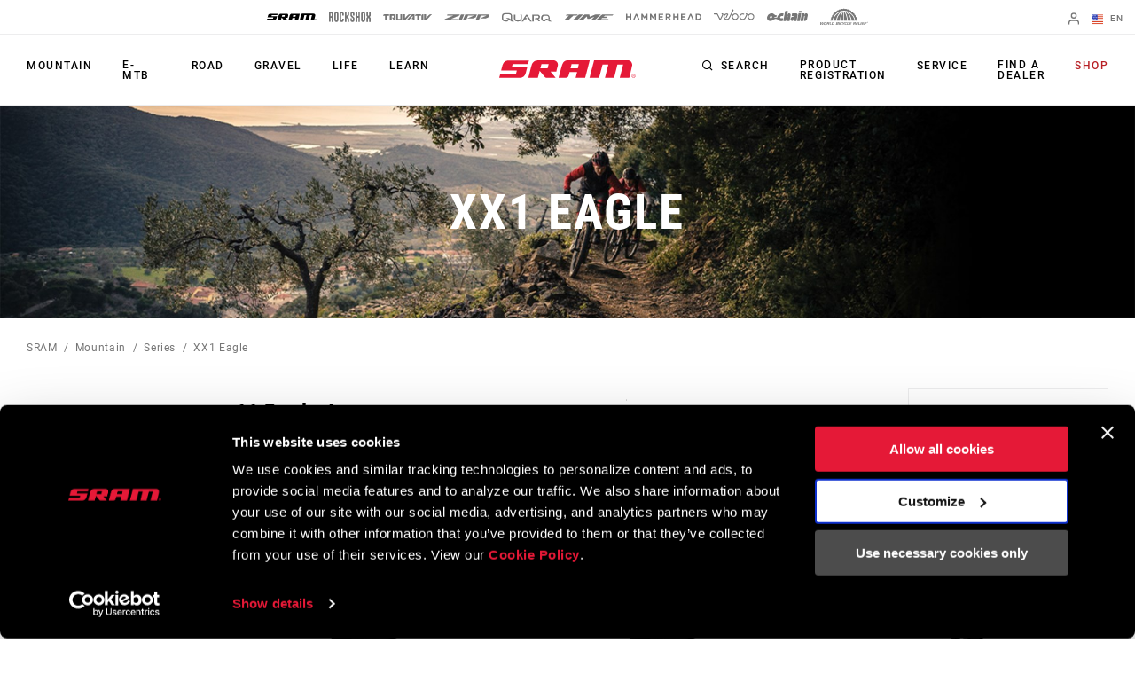

--- FILE ---
content_type: text/html;charset=UTF-8
request_url: https://imgs.signifyd.com/YMgIL99f1McdSXkW?3daf9496b1838284=c8h4r7gDbgFOYp1QjQ1PxhE_erveWrV6Fb6VEy_aCPpeNnskb7dHL6x4amBwqFQHa_avFk46IR6VtB9LG0_eZEutcKYt41ce0UC1tDDnxl5Ew8pnmxaN3iosnKn7zJHe8QDTnxNSQshR2QnMeNSj4xdlNyWFhMTJI1-XO-vLIJgmg8o3POvzcZ1IXxQXvubF5J0
body_size: 15615
content:
<!DOCTYPE html><html lang="en"><title>empty</title><body><script type="text/javascript">var td_6k=td_6k||{};td_6k.td_5a=function(td_F,td_T){try{var td_v=[""];var td_U=0;for(var td_z=0;td_z<td_T.length;++td_z){td_v.push(String.fromCharCode(td_F.charCodeAt(td_U)^td_T.charCodeAt(td_z)));td_U++;
if(td_U>=td_F.length){td_U=0;}}return td_v.join("");}catch(td_M){return null;}};td_6k.td_3u=function(td_B){if(!String||!String.fromCharCode||!parseInt){return null;}try{this.td_c=td_B;this.td_d="";this.td_f=function(td_O,td_n){if(0===this.td_d.length){var td_S=this.td_c.substr(0,32);
var td_w="";for(var td_j=32;td_j<td_B.length;td_j+=2){td_w+=String.fromCharCode(parseInt(td_B.substr(td_j,2),16));}this.td_d=td_6k.td_5a(td_S,td_w);}if(this.td_d.substr){return this.td_d.substr(td_O,td_n);
}};}catch(td_D){}return null;};td_6k.td_6a=function(td_E){if(td_E===null||td_E.length===null||!String||!String.fromCharCode){return null;}var td_f=null;try{var td_W="";var td_m=[];var td_G=String.fromCharCode(48)+String.fromCharCode(48)+String.fromCharCode(48);
var td_Z=0;for(var td_F=0;td_F<td_E.length;++td_F){if(65+td_Z>=126){td_Z=0;}var td_u=(td_G+td_E.charCodeAt(td_Z++)).slice(-3);td_m.push(td_u);}var td_w=td_m.join("");td_Z=0;for(var td_F=0;td_F<td_w.length;
++td_F){if(65+td_Z>=126){td_Z=0;}var td_d=String.fromCharCode(65+td_Z++);if(td_d!==[][[]]+""){td_W+=td_d;}}td_f=td_6k.td_5a(td_W,td_w);}catch(td_v){return null;}return td_f;};td_6k.td_5O=function(td_g){if(td_g===null||td_g.length===null){return null;
}var td_t="";try{var td_e="";var td_j=0;for(var td_K=0;td_K<td_g.length;++td_K){if(65+td_j>=126){td_j=0;}var td_x=String.fromCharCode(65+td_j++);if(td_x!==[][[]]+""){td_e+=td_x;}}var td_H=td_6k.td_5a(td_e,td_g);
var td_Q=td_H.match(/.{1,3}/g);for(var td_K=0;td_K<td_Q.length;++td_K){td_t+=String.fromCharCode(parseInt(td_Q[td_K],10));}}catch(td_A){return null;}return td_t;};td_6k.tdz_64e7c7c326c44b759874becd76099aac=new td_6k.td_3u("\x36\x34\x65\x37\x63\x37\x63\x33\x32\x36\x63\x34\x34\x62\x37\x35\x39\x38\x37\x34\x62\x65\x63\x64\x37\x36\x30\x39\x39\x61\x61\x63\x34\x32\x35\x30\x31\x37\x36\x38\x31\x30\x35\x34\x31\x31\x35\x61\x34\x32\x34\x32\x33\x30\x37\x37\x36\x36\x32\x62\x36\x37\x36\x31\x35\x30\x35\x63\x34\x33\x35\x31\x31\x61\x31\x31\x34\x63\x30\x65\x35\x36\x34\x30\x35\x31\x34\x61\x35\x61\x31\x33\x30\x38\x31\x33\x34\x32\x35\x38\x30\x61\x35\x36\x30\x37\x35\x32\x30\x37\x35\x30\x35\x64\x35\x62\x31\x33\x35\x38\x35\x31\x31\x36\x35\x32\x34\x36\x34\x62\x35\x62\x35\x65\x35\x39\x30\x35\x32\x63\x32\x65\x32\x33\x35\x36\x35\x61\x34\x34\x35\x63\x35\x34\x31\x31\x31\x35\x31\x61\x35\x65\x35\x64\x30\x31\x35\x33\x30\x36\x35\x39");
function td_3j(td_A){var td_y="";var td_z=function(){var td_f=Math.floor(Math.random()*62);if(td_f<10){return td_f;}if(td_f<36){return String.fromCharCode(td_f+55);}return String.fromCharCode(td_f+61);
};while(td_y.length<td_A){td_y+=td_z();}return((typeof(td_6k.tdz_64e7c7c326c44b759874becd76099aac)!=="undefined"&&typeof(td_6k.tdz_64e7c7c326c44b759874becd76099aac.td_f)!=="undefined")?(td_6k.tdz_64e7c7c326c44b759874becd76099aac.td_f(0,4)):null)+td_y;
}function td_5r(td_k){var td_z=td_3j(5);if(typeof(td_0N)!==[][[]]+""){td_0N(td_z,td_k);}return td_z;}function td_0j(td_x,td_L,td_l){var td_B=td_L.getElementsByTagName(Number(103873).toString(18)).item(0);
var td_j=td_L.createElement(((typeof(td_6k.tdz_64e7c7c326c44b759874becd76099aac)!=="undefined"&&typeof(td_6k.tdz_64e7c7c326c44b759874becd76099aac.td_f)!=="undefined")?(td_6k.tdz_64e7c7c326c44b759874becd76099aac.td_f(4,6)):null));
var td_y=td_5r(((typeof(td_6k.tdz_64e7c7c326c44b759874becd76099aac)!=="undefined"&&typeof(td_6k.tdz_64e7c7c326c44b759874becd76099aac.td_f)!=="undefined")?(td_6k.tdz_64e7c7c326c44b759874becd76099aac.td_f(10,6)):null));
td_j.setAttribute(((typeof(td_6k.tdz_64e7c7c326c44b759874becd76099aac)!=="undefined"&&typeof(td_6k.tdz_64e7c7c326c44b759874becd76099aac.td_f)!=="undefined")?(td_6k.tdz_64e7c7c326c44b759874becd76099aac.td_f(16,2)):null),td_y);
td_j.setAttribute(Number(1285914).toString(35),((typeof(td_6k.tdz_64e7c7c326c44b759874becd76099aac)!=="undefined"&&typeof(td_6k.tdz_64e7c7c326c44b759874becd76099aac.td_f)!=="undefined")?(td_6k.tdz_64e7c7c326c44b759874becd76099aac.td_f(18,15)):null));
td_6k.td_1V(td_j);if(typeof td_l!==[][[]]+""){var td_v=false;td_j.onload=td_j.onreadystatechange=function(){if(!td_v&&(!this.readyState||this.readyState===((typeof(td_6k.tdz_64e7c7c326c44b759874becd76099aac)!=="undefined"&&typeof(td_6k.tdz_64e7c7c326c44b759874becd76099aac.td_f)!=="undefined")?(td_6k.tdz_64e7c7c326c44b759874becd76099aac.td_f(33,6)):null)||this.readyState===((typeof(td_6k.tdz_64e7c7c326c44b759874becd76099aac)!=="undefined"&&typeof(td_6k.tdz_64e7c7c326c44b759874becd76099aac.td_f)!=="undefined")?(td_6k.tdz_64e7c7c326c44b759874becd76099aac.td_f(39,8)):null))){td_v=true;
td_l();}};td_j.onerror=function(td_C){td_v=true;td_l();};}td_j.setAttribute(((typeof(td_6k.tdz_64e7c7c326c44b759874becd76099aac)!=="undefined"&&typeof(td_6k.tdz_64e7c7c326c44b759874becd76099aac.td_f)!=="undefined")?(td_6k.tdz_64e7c7c326c44b759874becd76099aac.td_f(47,3)):null),td_x);
td_B.appendChild(td_j);}function td_6m(td_J,td_j,td_i,td_x){var td_n=td_x.createElement(((typeof(td_6k.tdz_64e7c7c326c44b759874becd76099aac)!=="undefined"&&typeof(td_6k.tdz_64e7c7c326c44b759874becd76099aac.td_f)!=="undefined")?(td_6k.tdz_64e7c7c326c44b759874becd76099aac.td_f(50,3)):null));
var td_I=td_5r(((typeof(td_6k.tdz_64e7c7c326c44b759874becd76099aac)!=="undefined"&&typeof(td_6k.tdz_64e7c7c326c44b759874becd76099aac.td_f)!=="undefined")?(td_6k.tdz_64e7c7c326c44b759874becd76099aac.td_f(53,3)):null));
td_n.setAttribute(((typeof(td_6k.tdz_64e7c7c326c44b759874becd76099aac)!=="undefined"&&typeof(td_6k.tdz_64e7c7c326c44b759874becd76099aac.td_f)!=="undefined")?(td_6k.tdz_64e7c7c326c44b759874becd76099aac.td_f(16,2)):null),td_I);
td_n.setAttribute(((typeof(td_6k.tdz_64e7c7c326c44b759874becd76099aac)!=="undefined"&&typeof(td_6k.tdz_64e7c7c326c44b759874becd76099aac.td_f)!=="undefined")?(td_6k.tdz_64e7c7c326c44b759874becd76099aac.td_f(56,3)):null),((typeof(td_6k.tdz_64e7c7c326c44b759874becd76099aac)!=="undefined"&&typeof(td_6k.tdz_64e7c7c326c44b759874becd76099aac.td_f)!=="undefined")?(td_6k.tdz_64e7c7c326c44b759874becd76099aac.td_f(59,5)):null));
td_n.style.visibility=((typeof(td_6k.tdz_64e7c7c326c44b759874becd76099aac)!=="undefined"&&typeof(td_6k.tdz_64e7c7c326c44b759874becd76099aac.td_f)!=="undefined")?(td_6k.tdz_64e7c7c326c44b759874becd76099aac.td_f(64,6)):null);
td_n.setAttribute(((typeof(td_6k.tdz_64e7c7c326c44b759874becd76099aac)!=="undefined"&&typeof(td_6k.tdz_64e7c7c326c44b759874becd76099aac.td_f)!=="undefined")?(td_6k.tdz_64e7c7c326c44b759874becd76099aac.td_f(47,3)):null),td_j);
if(typeof td_i!==[][[]]+""){td_n.onload=td_i;td_n.onabort=td_i;td_n.onerror=td_i;td_n.oninvalid=td_i;}td_J.appendChild(td_n);}function td_4P(td_v,td_a){var td_n=td_a.getElementsByTagName(Number(103873).toString(18))[0];
td_6m(td_n,td_v,null,td_a);}td_6k.tdz_31a5b50f981248fab2363caa75b07672=new td_6k.td_3u("\x33\x31\x61\x35\x62\x35\x30\x66\x39\x38\x31\x32\x34\x38\x66\x61\x62\x32\x33\x36\x33\x63\x61\x61\x37\x35\x62\x30\x37\x36\x37\x32\x30\x33\x30\x30\x35\x33\x30\x36\x35\x36\x30\x30\x30\x36\x35\x31\x30\x31\x30\x31\x35\x30\x35\x30\x35\x37\x35\x63\x30\x33\x30\x37\x30\x37\x35\x63\x37\x61\x37\x30\x36\x31\x32\x32\x32\x63\x32\x34\x35\x65\x35\x33\x31\x30\x35\x31\x35\x61\x35\x33\x35\x32\x35\x66\x34\x33\x34\x35\x31\x38\x35\x34\x31\x30\x35\x63\x35\x31\x34\x62\x35\x64\x35\x31\x34\x32\x35\x33\x35\x36\x35\x34\x30\x33\x30\x35\x30\x33\x34\x30\x35\x61\x35\x37\x31\x65\x30\x62\x30\x38\x30\x35\x35\x33\x35\x30\x30\x63\x31\x64\x30\x36\x34\x35\x35\x36\x35\x63\x35\x37\x35\x33\x30\x65\x34\x64\x30\x31\x35\x61\x35\x63\x30\x39\x34\x62\x30\x32\x34\x33\x35\x35\x35\x36\x35\x39\x34\x65\x35\x31\x34\x65\x30\x32\x31\x66\x30\x36\x31\x66\x35\x33\x34\x38\x35\x61\x31\x37\x35\x33\x30\x65\x35\x66\x35\x36\x34\x32\x30\x64\x35\x65\x35\x36\x35\x37\x31\x35\x30\x65\x34\x32\x34\x35\x35\x66\x31\x35\x35\x30\x34\x63\x35\x38\x35\x64\x35\x61\x30\x32\x30\x37\x30\x33\x31\x31\x35\x64\x35\x66\x34\x33\x34\x37\x30\x36\x35\x61\x34\x31\x34\x33\x35\x61\x31\x32\x30\x61\x31\x61\x30\x34\x30\x37\x30\x32\x30\x38\x31\x31\x30\x64\x35\x30\x30\x34\x34\x31\x30\x61\x34\x62\x30\x62\x30\x38\x30\x31\x30\x39\x31\x34\x35\x61\x30\x39\x31\x33\x30\x36\x35\x37\x34\x31\x30\x63\x30\x33\x31\x33\x31\x39\x31\x32\x34\x35\x35\x36\x30\x63\x35\x66\x35\x39\x35\x35\x35\x32\x37\x66\x36\x30\x36\x39\x32\x63\x37\x39\x35\x30\x31\x62\x36\x38\x32\x62\x37\x35\x37\x30\x36\x35\x36\x36\x36\x34\x31\x36\x35\x35\x34\x66\x35\x32\x37\x66\x34\x30\x34\x65\x35\x65\x30\x66\x35\x33\x34\x66\x36\x66\x37\x38\x32\x65\x37\x38\x36\x33\x36\x32\x36\x37\x37\x66\x35\x61\x35\x32\x31\x33\x35\x61\x31\x31\x35\x61\x35\x36\x31\x32\x31\x37\x36\x30\x37\x63\x37\x65\x37\x63\x36\x63\x33\x32\x33\x31");
var td_6k=td_6k||{};if(typeof td_6k.td_1W===[][[]]+""){td_6k.td_1W=[];}td_6k.td_5h=function(){for(var td_l=0;td_l<td_6k.td_1W.length;++td_l){td_6k.td_1W[td_l]();}};td_6k.td_6g=function(td_k,td_q){try{var td_C=td_k.length+"&"+td_k;
var td_l="";var td_Q=((typeof(td_6k.tdz_31a5b50f981248fab2363caa75b07672)!=="undefined"&&typeof(td_6k.tdz_31a5b50f981248fab2363caa75b07672.td_f)!=="undefined")?(td_6k.tdz_31a5b50f981248fab2363caa75b07672.td_f(0,16)):null);
for(var td_o=0,td_j=0;td_o<td_C.length;td_o++){var td_y=td_C.charCodeAt(td_o)^td_q.charCodeAt(td_j)&10;if(++td_j===td_q.length){td_j=0;}td_l+=td_Q.charAt((td_y>>4)&15);td_l+=td_Q.charAt(td_y&15);}return td_l;
}catch(td_e){return null;}};td_6k.td_4t=function(){try{var td_Q=window.top.document;var td_e=td_Q.forms.length;return td_Q;}catch(td_K){return document;}};td_6k.td_1P=function(td_H){try{var td_C;if(typeof td_H===[][[]]+""){td_C=window;
}else{if(td_H==="t"){td_C=window.top;}else{if(td_H==="p"){td_C=window.parent;}else{td_C=window;}}}var td_O=td_C.document.forms.length;return td_C;}catch(td_J){return window;}};td_6k.add_lang_attr_html_tag=function(td_n){try{if(td_n===null){return;
}var td_k=td_n.getElementsByTagName(Number(485781).toString(30));if(td_k[0].getAttribute(Number(296632).toString(24))===null||td_k[0].getAttribute(Number(296632).toString(24))===""){td_k[0].setAttribute(Number(296632).toString(24),((typeof(td_6k.tdz_31a5b50f981248fab2363caa75b07672)!=="undefined"&&typeof(td_6k.tdz_31a5b50f981248fab2363caa75b07672.td_f)!=="undefined")?(td_6k.tdz_31a5b50f981248fab2363caa75b07672.td_f(16,2)):null));
}else{}}catch(td_i){}};td_6k.load_iframe=function(td_K,td_J){var td_O=td_3j(5);if(typeof(td_0N)!==[][[]]+""){td_0N(td_O,((typeof(td_6k.tdz_31a5b50f981248fab2363caa75b07672)!=="undefined"&&typeof(td_6k.tdz_31a5b50f981248fab2363caa75b07672.td_f)!=="undefined")?(td_6k.tdz_31a5b50f981248fab2363caa75b07672.td_f(18,6)):null));
}var td_j=td_J.createElement(((typeof(td_6k.tdz_31a5b50f981248fab2363caa75b07672)!=="undefined"&&typeof(td_6k.tdz_31a5b50f981248fab2363caa75b07672.td_f)!=="undefined")?(td_6k.tdz_31a5b50f981248fab2363caa75b07672.td_f(24,6)):null));
td_j.id=td_O;td_j.title=((typeof(td_6k.tdz_31a5b50f981248fab2363caa75b07672)!=="undefined"&&typeof(td_6k.tdz_31a5b50f981248fab2363caa75b07672.td_f)!=="undefined")?(td_6k.tdz_31a5b50f981248fab2363caa75b07672.td_f(30,5)):null);
td_j.setAttribute(((typeof(td_6k.tdz_31a5b50f981248fab2363caa75b07672)!=="undefined"&&typeof(td_6k.tdz_31a5b50f981248fab2363caa75b07672.td_f)!=="undefined")?(td_6k.tdz_31a5b50f981248fab2363caa75b07672.td_f(35,13)):null),Number(890830).toString(31));
td_j.setAttribute(((typeof(td_6k.tdz_31a5b50f981248fab2363caa75b07672)!=="undefined"&&typeof(td_6k.tdz_31a5b50f981248fab2363caa75b07672.td_f)!=="undefined")?(td_6k.tdz_31a5b50f981248fab2363caa75b07672.td_f(48,11)):null),Number(890830).toString(31));
td_j.width="0";td_j.height="0";if(typeof td_j.tabIndex!==[][[]]+""){td_j.tabIndex=((typeof(td_6k.tdz_31a5b50f981248fab2363caa75b07672)!=="undefined"&&typeof(td_6k.tdz_31a5b50f981248fab2363caa75b07672.td_f)!=="undefined")?(td_6k.tdz_31a5b50f981248fab2363caa75b07672.td_f(59,2)):null);
}if(typeof td_6Z!==[][[]]+""&&td_6Z!==null){td_j.setAttribute(((typeof(td_6k.tdz_31a5b50f981248fab2363caa75b07672)!=="undefined"&&typeof(td_6k.tdz_31a5b50f981248fab2363caa75b07672.td_f)!=="undefined")?(td_6k.tdz_31a5b50f981248fab2363caa75b07672.td_f(61,7)):null),td_6Z);
}td_j.style=((typeof(td_6k.tdz_31a5b50f981248fab2363caa75b07672)!=="undefined"&&typeof(td_6k.tdz_31a5b50f981248fab2363caa75b07672.td_f)!=="undefined")?(td_6k.tdz_31a5b50f981248fab2363caa75b07672.td_f(68,83)):null);
td_j.setAttribute(((typeof(td_6k.tdz_31a5b50f981248fab2363caa75b07672)!=="undefined"&&typeof(td_6k.tdz_31a5b50f981248fab2363caa75b07672.td_f)!=="undefined")?(td_6k.tdz_31a5b50f981248fab2363caa75b07672.td_f(151,3)):null),td_K);
td_J.body.appendChild(td_j);};td_6k.csp_nonce=null;td_6k.td_3N=function(td_y){if(typeof td_y.currentScript!==[][[]]+""&&td_y.currentScript!==null){var td_q=td_y.currentScript.getAttribute(((typeof(td_6k.tdz_31a5b50f981248fab2363caa75b07672)!=="undefined"&&typeof(td_6k.tdz_31a5b50f981248fab2363caa75b07672.td_f)!=="undefined")?(td_6k.tdz_31a5b50f981248fab2363caa75b07672.td_f(154,5)):null));
if(typeof td_q!==[][[]]+""&&td_q!==null&&td_q!==""){td_6k.csp_nonce=td_q;}else{if(typeof td_y.currentScript.nonce!==[][[]]+""&&td_y.currentScript.nonce!==null&&td_y.currentScript.nonce!==""){td_6k.csp_nonce=td_y.currentScript.nonce;
}}}};td_6k.td_1V=function(td_y){if(td_6k.csp_nonce!==null){td_y.setAttribute(((typeof(td_6k.tdz_31a5b50f981248fab2363caa75b07672)!=="undefined"&&typeof(td_6k.tdz_31a5b50f981248fab2363caa75b07672.td_f)!=="undefined")?(td_6k.tdz_31a5b50f981248fab2363caa75b07672.td_f(154,5)):null),td_6k.csp_nonce);
if(td_y.getAttribute(((typeof(td_6k.tdz_31a5b50f981248fab2363caa75b07672)!=="undefined"&&typeof(td_6k.tdz_31a5b50f981248fab2363caa75b07672.td_f)!=="undefined")?(td_6k.tdz_31a5b50f981248fab2363caa75b07672.td_f(154,5)):null))!==td_6k.csp_nonce){td_y.nonce=td_6k.csp_nonce;
}}};td_6k.td_6q=function(){try{return new ActiveXObject(activeXMode);}catch(td_a){return null;}};td_6k.td_0u=function(){if(window.XMLHttpRequest){return new XMLHttpRequest();}if(window.ActiveXObject){var td_H=[((typeof(td_6k.tdz_31a5b50f981248fab2363caa75b07672)!=="undefined"&&typeof(td_6k.tdz_31a5b50f981248fab2363caa75b07672.td_f)!=="undefined")?(td_6k.tdz_31a5b50f981248fab2363caa75b07672.td_f(159,18)):null),((typeof(td_6k.tdz_31a5b50f981248fab2363caa75b07672)!=="undefined"&&typeof(td_6k.tdz_31a5b50f981248fab2363caa75b07672.td_f)!=="undefined")?(td_6k.tdz_31a5b50f981248fab2363caa75b07672.td_f(177,14)):null),((typeof(td_6k.tdz_31a5b50f981248fab2363caa75b07672)!=="undefined"&&typeof(td_6k.tdz_31a5b50f981248fab2363caa75b07672.td_f)!=="undefined")?(td_6k.tdz_31a5b50f981248fab2363caa75b07672.td_f(191,17)):null)];
for(var td_e=0;td_e<td_H.length;td_e++){var td_k=td_6k.td_6q(td_H[td_e]);if(td_k!==null){return td_k;}}}return null;};td_6k.tdz_808036ab43de4b709c08c9eef9fd4e6e=new td_6k.td_3u("\x38\x30\x38\x30\x33\x36\x61\x62\x34\x33\x64\x65\x34\x62\x37\x30\x39\x63\x30\x38\x63\x39\x65\x65\x66\x39\x66\x64\x34\x65\x36\x65\x30\x64\x30\x37\x30\x39\x30\x38\x37\x35\x37\x37\x32\x33\x32\x30\x30\x34\x30\x33\x35\x36\x32\x30\x31\x32\x30\x36\x35\x36\x34\x34\x35\x38\x35\x65\x31\x36\x35\x65\x31\x31");
var td_6k=td_6k||{};if(typeof td_6k.td_1W===[][[]]+""){td_6k.td_1W=[];}var td_1h=((typeof(td_6k.tdz_808036ab43de4b709c08c9eef9fd4e6e)!=="undefined"&&typeof(td_6k.tdz_808036ab43de4b709c08c9eef9fd4e6e.td_f)!=="undefined")?(td_6k.tdz_808036ab43de4b709c08c9eef9fd4e6e.td_f(0,12)):null);
function td_6E(td_v1){if(typeof td_2X===[][[]]+""){return null;}try{var td_Zk=td_2X;var td_vq=window.localStorage.getItem(td_1h);if(td_vq!==null&&td_vq.length>0){td_Zk+=((typeof(td_6k.tdz_808036ab43de4b709c08c9eef9fd4e6e)!=="undefined"&&typeof(td_6k.tdz_808036ab43de4b709c08c9eef9fd4e6e.td_f)!=="undefined")?(td_6k.tdz_808036ab43de4b709c08c9eef9fd4e6e.td_f(12,6)):null)+td_vq;
if(td_vq[0]!=="_"){td_4H("_"+td_vq);}}if(td_v1===true){td_Zk+=((typeof(td_6k.tdz_808036ab43de4b709c08c9eef9fd4e6e)!=="undefined"&&typeof(td_6k.tdz_808036ab43de4b709c08c9eef9fd4e6e.td_f)!=="undefined")?(td_6k.tdz_808036ab43de4b709c08c9eef9fd4e6e.td_f(18,3)):null);
}td_0j(td_Zk,document);return td_Zk;}catch(td_pN){}return null;}function td_4H(td_Rm){try{window.localStorage.setItem(td_1h,td_Rm);}catch(td_mh){}return null;}td_6k.td_1W.push(function(){var td_1U= new td_6k.td_3u("[base64]");td_2X=(td_1U)?td_1U.td_f(0,194):null;});td_6k.tdz_da46239e095c46e08a9a5be9029f3ccf=new td_6k.td_3u("\x64\x61\x34\x36\x32\x33\x39\x65\x30\x39\x35\x63\x34\x36\x65\x30\x38\x61\x39\x61\x35\x62\x65\x39\x30\x32\x39\x66\x33\x63\x63\x66\x30\x64\x30\x66\x34\x34\x34\x33\x34\x36\x31\x33\x35\x30\x31\x36\x31\x30\x35\x30\x35\x62\x31\x35\x35\x35\x35\x61\x30\x63\x35\x34\x31\x38\x31\x35\x34\x30\x31\x31\x35\x30\x30\x64\x30\x37\x35\x33\x35\x35\x35\x31\x34\x64\x35\x36\x30\x32\x35\x31\x35\x30\x35\x32\x35\x31\x35\x37\x30\x33\x30\x65\x30\x62\x35\x32\x35\x62\x30\x36\x35\x34\x35\x63\x35\x33\x33\x38\x35\x62\x35\x34\x30\x66\x35\x35\x35\x62\x31\x35\x31\x39\x32\x30\x34\x37\x31\x30\x30\x34\x34\x30\x36\x64\x34\x31\x34\x64\x31\x34\x35\x61\x30\x64\x30\x34");
td_5K=function(){var td_Mn=((typeof(td_6k.tdz_da46239e095c46e08a9a5be9029f3ccf)!=="undefined"&&typeof(td_6k.tdz_da46239e095c46e08a9a5be9029f3ccf.td_f)!=="undefined")?(td_6k.tdz_da46239e095c46e08a9a5be9029f3ccf.td_f(0,21)):null);
var td_Lt=typeof window===((typeof(td_6k.tdz_da46239e095c46e08a9a5be9029f3ccf)!=="undefined"&&typeof(td_6k.tdz_da46239e095c46e08a9a5be9029f3ccf.td_f)!=="undefined")?(td_6k.tdz_da46239e095c46e08a9a5be9029f3ccf.td_f(21,6)):null);
var td_MG=td_Lt?window:{};if(td_MG.JS_SHA256_NO_WINDOW){td_Lt=false;}var td_Z0=!td_MG.JS_SHA256_NO_ARRAY_BUFFER&&typeof ArrayBuffer!==[][[]]+"";var td_AI=((typeof(td_6k.tdz_da46239e095c46e08a9a5be9029f3ccf)!=="undefined"&&typeof(td_6k.tdz_da46239e095c46e08a9a5be9029f3ccf.td_f)!=="undefined")?(td_6k.tdz_da46239e095c46e08a9a5be9029f3ccf.td_f(27,16)):null).split("");
var td_Lh=[-2147483648,8388608,32768,128];var td_xz=[24,16,8,0];var td_IB=[1116352408,1899447441,3049323471,3921009573,961987163,1508970993,2453635748,2870763221,3624381080,310598401,607225278,1426881987,1925078388,2162078206,2614888103,3248222580,3835390401,4022224774,264347078,604807628,770255983,1249150122,1555081692,1996064986,2554220882,2821834349,2952996808,3210313671,3336571891,3584528711,113926993,338241895,666307205,773529912,1294757372,1396182291,1695183700,1986661051,2177026350,2456956037,2730485921,2820302411,3259730800,3345764771,3516065817,3600352804,4094571909,275423344,430227734,506948616,659060556,883997877,958139571,1322822218,1537002063,1747873779,1955562222,2024104815,2227730452,2361852424,2428436474,2756734187,3204031479,3329325298];
var td_q=[];if(td_MG.JS_SHA256_NO_NODE_JS||!Array.isArray){Array.isArray=function(td_lE){return Object.prototype.toString.call(td_lE)===((typeof(td_6k.tdz_da46239e095c46e08a9a5be9029f3ccf)!=="undefined"&&typeof(td_6k.tdz_da46239e095c46e08a9a5be9029f3ccf.td_f)!=="undefined")?(td_6k.tdz_da46239e095c46e08a9a5be9029f3ccf.td_f(43,14)):null);
};}if(td_Z0&&(td_MG.JS_SHA256_NO_ARRAY_BUFFER_IS_VIEW||!ArrayBuffer.isView)){ArrayBuffer.isView=function(td_xj){return typeof td_xj===((typeof(td_6k.tdz_da46239e095c46e08a9a5be9029f3ccf)!=="undefined"&&typeof(td_6k.tdz_da46239e095c46e08a9a5be9029f3ccf.td_f)!=="undefined")?(td_6k.tdz_da46239e095c46e08a9a5be9029f3ccf.td_f(21,6)):null)&&td_xj.buffer&&td_xj.buffer.constructor===ArrayBuffer;
};}instance=new td_IW(false,false);this.update=function(td_WQ){instance.update(td_WQ);};this.hash=function(td_RN){instance.update(td_RN);return instance.toString();};this.toString=function(){return instance.toString();
};function td_IW(){this.blocks=[0,0,0,0,0,0,0,0,0,0,0,0,0,0,0,0,0];this.h0=1779033703;this.h1=3144134277;this.h2=1013904242;this.h3=2773480762;this.h4=1359893119;this.h5=2600822924;this.h6=528734635;this.h7=1541459225;
this.block=this.start=this.bytes=this.hBytes=0;this.finalized=this.hashed=false;this.first=true;}td_IW.prototype.update=function(td_ck){if(this.finalized){return;}var td_wj,td_ms=typeof td_ck;if(td_ms!==((typeof(td_6k.tdz_da46239e095c46e08a9a5be9029f3ccf)!=="undefined"&&typeof(td_6k.tdz_da46239e095c46e08a9a5be9029f3ccf.td_f)!=="undefined")?(td_6k.tdz_da46239e095c46e08a9a5be9029f3ccf.td_f(57,6)):null)){if(td_ms===((typeof(td_6k.tdz_da46239e095c46e08a9a5be9029f3ccf)!=="undefined"&&typeof(td_6k.tdz_da46239e095c46e08a9a5be9029f3ccf.td_f)!=="undefined")?(td_6k.tdz_da46239e095c46e08a9a5be9029f3ccf.td_f(21,6)):null)){if(td_ck===null){throw new Error(td_Mn);
}else{if(td_Z0&&td_ck.constructor===ArrayBuffer){td_ck=new Uint8Array(td_ck);}else{if(!Array.isArray(td_ck)){if(!td_Z0||!ArrayBuffer.isView(td_ck)){throw new Error(td_Mn);}}}}}else{throw new Error(td_Mn);
}td_wj=true;}var td_D3,td_NJ=0,td_Q1,td_RW=td_ck.length,td_bF=this.blocks;while(td_NJ<td_RW){if(this.hashed){this.hashed=false;td_bF[0]=this.block;td_bF[16]=td_bF[1]=td_bF[2]=td_bF[3]=td_bF[4]=td_bF[5]=td_bF[6]=td_bF[7]=td_bF[8]=td_bF[9]=td_bF[10]=td_bF[11]=td_bF[12]=td_bF[13]=td_bF[14]=td_bF[15]=0;
}if(td_wj){for(td_Q1=this.start;td_NJ<td_RW&&td_Q1<64;++td_NJ){td_bF[td_Q1>>2]|=td_ck[td_NJ]<<td_xz[td_Q1++&3];}}else{for(td_Q1=this.start;td_NJ<td_RW&&td_Q1<64;++td_NJ){td_D3=td_ck.charCodeAt(td_NJ);if(td_D3<128){td_bF[td_Q1>>2]|=td_D3<<td_xz[td_Q1++&3];
}else{if(td_D3<2048){td_bF[td_Q1>>2]|=(192|(td_D3>>6))<<td_xz[td_Q1++&3];td_bF[td_Q1>>2]|=(128|(td_D3&63))<<td_xz[td_Q1++&3];}else{if(td_D3<55296||td_D3>=57344){td_bF[td_Q1>>2]|=(224|(td_D3>>12))<<td_xz[td_Q1++&3];
td_bF[td_Q1>>2]|=(128|((td_D3>>6)&63))<<td_xz[td_Q1++&3];td_bF[td_Q1>>2]|=(128|(td_D3&63))<<td_xz[td_Q1++&3];}else{td_D3=65536+(((td_D3&1023)<<10)|(td_ck.charCodeAt(++td_NJ)&1023));td_bF[td_Q1>>2]|=(240|(td_D3>>18))<<td_xz[td_Q1++&3];
td_bF[td_Q1>>2]|=(128|((td_D3>>12)&63))<<td_xz[td_Q1++&3];td_bF[td_Q1>>2]|=(128|((td_D3>>6)&63))<<td_xz[td_Q1++&3];td_bF[td_Q1>>2]|=(128|(td_D3&63))<<td_xz[td_Q1++&3];}}}}}this.lastByteIndex=td_Q1;this.bytes+=td_Q1-this.start;
if(td_Q1>=64){this.block=td_bF[16];this.start=td_Q1-64;this.hash();this.hashed=true;}else{this.start=td_Q1;}}if(this.bytes>4294967295){this.hBytes+=this.bytes/4294967296<<0;this.bytes=this.bytes%4294967296;
}return this;};td_IW.prototype.finalize=function(){if(this.finalized){return;}this.finalized=true;var td_oC=this.blocks,td_XO=this.lastByteIndex;td_oC[16]=this.block;td_oC[td_XO>>2]|=td_Lh[td_XO&3];this.block=td_oC[16];
if(td_XO>=56){if(!this.hashed){this.hash();}td_oC[0]=this.block;td_oC[16]=td_oC[1]=td_oC[2]=td_oC[3]=td_oC[4]=td_oC[5]=td_oC[6]=td_oC[7]=td_oC[8]=td_oC[9]=td_oC[10]=td_oC[11]=td_oC[12]=td_oC[13]=td_oC[14]=td_oC[15]=0;
}td_oC[14]=this.hBytes<<3|this.bytes>>>29;td_oC[15]=this.bytes<<3;this.hash();};td_IW.prototype.hash=function(){var td_FB=this.h0,td_K2=this.h1,td_yQ=this.h2,td_Hf=this.h3,td_Ri=this.h4,td_qN=this.h5,td_P5=this.h6,td_pw=this.h7,td_x4=this.blocks,td_Ep,td_Au,td_Ka,td_EO,td_cp,td_wg,td_HX,td_Z5,td_tT,td_EI,td_iv;
for(td_Ep=16;td_Ep<64;++td_Ep){td_cp=td_x4[td_Ep-15];td_Au=((td_cp>>>7)|(td_cp<<25))^((td_cp>>>18)|(td_cp<<14))^(td_cp>>>3);td_cp=td_x4[td_Ep-2];td_Ka=((td_cp>>>17)|(td_cp<<15))^((td_cp>>>19)|(td_cp<<13))^(td_cp>>>10);
td_x4[td_Ep]=td_x4[td_Ep-16]+td_Au+td_x4[td_Ep-7]+td_Ka<<0;}td_iv=td_K2&td_yQ;for(td_Ep=0;td_Ep<64;td_Ep+=4){if(this.first){td_Z5=704751109;td_cp=td_x4[0]-210244248;td_pw=td_cp-1521486534<<0;td_Hf=td_cp+143694565<<0;
this.first=false;}else{td_Au=((td_FB>>>2)|(td_FB<<30))^((td_FB>>>13)|(td_FB<<19))^((td_FB>>>22)|(td_FB<<10));td_Ka=((td_Ri>>>6)|(td_Ri<<26))^((td_Ri>>>11)|(td_Ri<<21))^((td_Ri>>>25)|(td_Ri<<7));td_Z5=td_FB&td_K2;
td_EO=td_Z5^(td_FB&td_yQ)^td_iv;td_HX=(td_Ri&td_qN)^(~td_Ri&td_P5);td_cp=td_pw+td_Ka+td_HX+td_IB[td_Ep]+td_x4[td_Ep];td_wg=td_Au+td_EO;td_pw=td_Hf+td_cp<<0;td_Hf=td_cp+td_wg<<0;}td_Au=((td_Hf>>>2)|(td_Hf<<30))^((td_Hf>>>13)|(td_Hf<<19))^((td_Hf>>>22)|(td_Hf<<10));
td_Ka=((td_pw>>>6)|(td_pw<<26))^((td_pw>>>11)|(td_pw<<21))^((td_pw>>>25)|(td_pw<<7));td_tT=td_Hf&td_FB;td_EO=td_tT^(td_Hf&td_K2)^td_Z5;td_HX=(td_pw&td_Ri)^(~td_pw&td_qN);td_cp=td_P5+td_Ka+td_HX+td_IB[td_Ep+1]+td_x4[td_Ep+1];
td_wg=td_Au+td_EO;td_P5=td_yQ+td_cp<<0;td_yQ=td_cp+td_wg<<0;td_Au=((td_yQ>>>2)|(td_yQ<<30))^((td_yQ>>>13)|(td_yQ<<19))^((td_yQ>>>22)|(td_yQ<<10));td_Ka=((td_P5>>>6)|(td_P5<<26))^((td_P5>>>11)|(td_P5<<21))^((td_P5>>>25)|(td_P5<<7));
td_EI=td_yQ&td_Hf;td_EO=td_EI^(td_yQ&td_FB)^td_tT;td_HX=(td_P5&td_pw)^(~td_P5&td_Ri);td_cp=td_qN+td_Ka+td_HX+td_IB[td_Ep+2]+td_x4[td_Ep+2];td_wg=td_Au+td_EO;td_qN=td_K2+td_cp<<0;td_K2=td_cp+td_wg<<0;td_Au=((td_K2>>>2)|(td_K2<<30))^((td_K2>>>13)|(td_K2<<19))^((td_K2>>>22)|(td_K2<<10));
td_Ka=((td_qN>>>6)|(td_qN<<26))^((td_qN>>>11)|(td_qN<<21))^((td_qN>>>25)|(td_qN<<7));td_iv=td_K2&td_yQ;td_EO=td_iv^(td_K2&td_Hf)^td_EI;td_HX=(td_qN&td_P5)^(~td_qN&td_pw);td_cp=td_Ri+td_Ka+td_HX+td_IB[td_Ep+3]+td_x4[td_Ep+3];
td_wg=td_Au+td_EO;td_Ri=td_FB+td_cp<<0;td_FB=td_cp+td_wg<<0;}this.h0=this.h0+td_FB<<0;this.h1=this.h1+td_K2<<0;this.h2=this.h2+td_yQ<<0;this.h3=this.h3+td_Hf<<0;this.h4=this.h4+td_Ri<<0;this.h5=this.h5+td_qN<<0;
this.h6=this.h6+td_P5<<0;this.h7=this.h7+td_pw<<0;};td_IW.prototype.hex=function(){this.finalize();var td_kK=this.h0,td_Sv=this.h1,td_q6=this.h2,td_h8=this.h3,td_Xp=this.h4,td_v7=this.h5,td_Uc=this.h6,td_We=this.h7;
var td_Aa=td_AI[(td_kK>>28)&15]+td_AI[(td_kK>>24)&15]+td_AI[(td_kK>>20)&15]+td_AI[(td_kK>>16)&15]+td_AI[(td_kK>>12)&15]+td_AI[(td_kK>>8)&15]+td_AI[(td_kK>>4)&15]+td_AI[td_kK&15]+td_AI[(td_Sv>>28)&15]+td_AI[(td_Sv>>24)&15]+td_AI[(td_Sv>>20)&15]+td_AI[(td_Sv>>16)&15]+td_AI[(td_Sv>>12)&15]+td_AI[(td_Sv>>8)&15]+td_AI[(td_Sv>>4)&15]+td_AI[td_Sv&15]+td_AI[(td_q6>>28)&15]+td_AI[(td_q6>>24)&15]+td_AI[(td_q6>>20)&15]+td_AI[(td_q6>>16)&15]+td_AI[(td_q6>>12)&15]+td_AI[(td_q6>>8)&15]+td_AI[(td_q6>>4)&15]+td_AI[td_q6&15]+td_AI[(td_h8>>28)&15]+td_AI[(td_h8>>24)&15]+td_AI[(td_h8>>20)&15]+td_AI[(td_h8>>16)&15]+td_AI[(td_h8>>12)&15]+td_AI[(td_h8>>8)&15]+td_AI[(td_h8>>4)&15]+td_AI[td_h8&15]+td_AI[(td_Xp>>28)&15]+td_AI[(td_Xp>>24)&15]+td_AI[(td_Xp>>20)&15]+td_AI[(td_Xp>>16)&15]+td_AI[(td_Xp>>12)&15]+td_AI[(td_Xp>>8)&15]+td_AI[(td_Xp>>4)&15]+td_AI[td_Xp&15]+td_AI[(td_v7>>28)&15]+td_AI[(td_v7>>24)&15]+td_AI[(td_v7>>20)&15]+td_AI[(td_v7>>16)&15]+td_AI[(td_v7>>12)&15]+td_AI[(td_v7>>8)&15]+td_AI[(td_v7>>4)&15]+td_AI[td_v7&15]+td_AI[(td_Uc>>28)&15]+td_AI[(td_Uc>>24)&15]+td_AI[(td_Uc>>20)&15]+td_AI[(td_Uc>>16)&15]+td_AI[(td_Uc>>12)&15]+td_AI[(td_Uc>>8)&15]+td_AI[(td_Uc>>4)&15]+td_AI[td_Uc&15];
td_Aa+=td_AI[(td_We>>28)&15]+td_AI[(td_We>>24)&15]+td_AI[(td_We>>20)&15]+td_AI[(td_We>>16)&15]+td_AI[(td_We>>12)&15]+td_AI[(td_We>>8)&15]+td_AI[(td_We>>4)&15]+td_AI[td_We&15];return td_Aa;};td_IW.prototype.toString=td_IW.prototype.hex;
};td_6k.tdz_9e2528e7cc0b401a9fdfdc221208eebc=new td_6k.td_3u("\x39\x65\x32\x35\x32\x38\x65\x37\x63\x63\x30\x62\x34\x30\x31\x61\x39\x66\x64\x66\x64\x63\x32\x32\x31\x32\x30\x38\x65\x65\x62\x63\x31\x39\x32\x61\x36\x32\x36\x37\x31\x64\x31\x38\x32\x61\x36\x37\x33\x31\x32\x63\x34\x30\x30\x37\x34\x36\x35\x31\x31\x31\x32\x65\x36\x39\x33\x32\x34\x62\x34\x36\x32\x62\x33\x33\x36\x36\x37\x64\x34\x31\x35\x37\x34\x32\x35\x39\x34\x35\x33\x31\x30\x64\x31\x36\x35\x61\x30\x64\x37\x64\x34\x35\x35\x37\x34\x61\x30\x34\x31\x37\x32\x65\x30\x61\x35\x65\x30\x62\x37\x31\x35\x34\x35\x36\x30\x34\x31\x36\x32\x33\x30\x30\x30\x31\x30\x31\x32\x36\x35\x36\x35\x35\x31\x65\x37\x37\x35\x34\x35\x66\x32\x30\x30\x31\x30\x35\x32\x32\x31\x36\x32\x30\x35\x36\x35\x32\x37\x33\x37\x64\x30\x31\x35\x30\x30\x61\x32\x63\x36\x33\x34\x64\x37\x31\x35\x34\x35\x36\x30\x38\x37\x36\x33\x35\x33\x64\x30\x37\x32\x36\x31\x31\x35\x64\x34\x35\x34\x32\x35\x37\x34\x32\x36\x31\x30\x34\x30\x62\x30\x36\x30\x36\x34\x31\x33\x36\x35\x33\x35\x38\x34\x31\x34\x64\x30\x62\x35\x30\x32\x31\x31\x31\x35\x66\x31\x35\x34\x37\x35\x35\x34\x33\x33\x34\x37\x61\x32\x34\x31\x36\x30\x39\x31\x33\x31\x30\x35\x37\x34\x30\x36\x31\x34\x37\x35\x36\x35\x65\x30\x63\x30\x62\x32\x31\x30\x62\x34\x62\x30\x61\x35\x66\x35\x30\x37\x64\x35\x35\x30\x62\x35\x65\x33\x34\x30\x36\x35\x32\x32\x64\x35\x39\x35\x65\x35\x38\x33\x36\x35\x63\x30\x34\x34\x62\x32\x30\x31\x63\x30\x61\x37\x64\x36\x31\x37\x37\x35\x62\x34\x32\x35\x64\x30\x33\x30\x61\x31\x61\x32\x30\x34\x62\x30\x63\x37\x64\x36\x36\x36\x61\x35\x31\x30\x34\x35\x38\x32\x65\x30\x61\x31\x66\x32\x66\x35\x64\x34\x35\x35\x38\x32\x33\x34\x62\x30\x39\x31\x33\x31\x35\x30\x31\x31\x31\x37\x33\x34\x32\x34\x31\x35\x65\x35\x35\x36\x62\x30\x34\x30\x33\x30\x33\x31\x31\x35\x30\x33\x33\x35\x37\x34\x37\x34\x31\x35\x31\x30\x61\x35\x39\x30\x61\x32\x30\x35\x31\x30\x30\x37\x66\x37\x34\x37\x34\x32\x61\x35\x36\x30\x38\x31\x35\x31\x33\x30\x31\x31\x31\x35\x64\x34\x30\x37\x32\x35\x33\x35\x64\x35\x31\x30\x62\x30\x61\x32\x63\x30\x36\x34\x64\x31\x36\x35\x31\x35\x34\x34\x32\x35\x64\x32\x38\x36\x34\x32\x61\x32\x36\x37\x35\x31\x61\x34\x34\x35\x63\x35\x65\x31\x33\x35\x63\x31\x34\x32\x64\x32\x33\x32\x39\x30\x63\x35\x30\x35\x62\x35\x64\x35\x37\x36\x34\x34\x61\x30\x63\x30\x31\x30\x37\x30\x64\x34\x64\x31\x37\x34\x34\x37\x32\x35\x37\x35\x62\x30\x65\x35\x38\x32\x65\x30\x63\x34\x61\x30\x62\x35\x38\x35\x63\x35\x30\x33\x36\x35\x30\x30\x38\x33\x33\x30\x66\x30\x61\x30\x37\x35\x64\x34\x35\x34\x32\x37\x66\x35\x31\x35\x62\x33\x32\x30\x63\x30\x63\x30\x37\x35\x36\x31\x32\x34\x31\x31\x35\x36\x32\x35\x30\x30\x61\x35\x39\x30\x36\x32\x32\x35\x65\x30\x36\x34\x36\x35\x66\x35\x38\x30\x35\x37\x36\x31\x36\x30\x31\x30\x38\x32\x36\x33\x30\x37\x36\x36\x31\x34\x34\x35\x63\x37\x66\x36\x62\x32\x39\x30\x63\x30\x63\x31\x36\x34\x31\x34\x35\x35\x33\x34\x37\x35\x66\x37\x34\x30\x63\x35\x39\x31\x36\x31\x62\x37\x32\x30\x65\x35\x35\x35\x33\x35\x61\x32\x33\x35\x63\x31\x34\x31\x36\x31\x66\x30\x64\x33\x33\x35\x61\x35\x64\x35\x66\x35\x37\x35\x39\x36\x38\x30\x64\x30\x61\x30\x63\x30\x36\x31\x36\x30\x63\x36\x32\x35\x61\x35\x36\x35\x31\x33\x35\x35\x36\x30\x37\x32\x66\x35\x39\x30\x63\x34\x31\x34\x38\x31\x31\x30\x30\x35\x38\x31\x34\x30\x37\x30\x65\x33\x33\x30\x61\x35\x63\x35\x36\x35\x65\x34\x35\x34\x33\x31\x38\x35\x34\x35\x35\x33\x35\x30\x61\x35\x37\x30\x31\x35\x64\x34\x32\x34\x31\x31\x38\x35\x64\x31\x39\x35\x32\x33\x34\x35\x39\x30\x63\x35\x30\x35\x66\x34\x36\x31\x32\x31\x39\x35\x65\x33\x33\x30\x66\x30\x61\x30\x37\x35\x64\x34\x35\x34\x32\x31\x32\x30\x37\x36\x66\x30\x63\x30\x62\x30\x36\x30\x63\x34\x65\x31\x36\x31\x32\x36\x33\x35\x62\x34\x62\x31\x31\x35\x36\x33\x34\x30\x61\x35\x65\x30\x36\x35\x62\x34\x37\x34\x32\x34\x31\x36\x61\x30\x33\x31\x36\x31\x30\x30\x31\x31\x31\x31\x32\x30\x30\x30\x31\x30\x32\x30\x33\x36\x66\x30\x63\x30\x62\x30\x36\x30\x63\x34\x65\x31\x36\x31\x32\x36\x64\x36\x32\x36\x66\x30\x63\x35\x39\x30\x37\x30\x63\x34\x37\x31\x31\x31\x34\x30\x32\x30\x31\x35\x31\x30\x39\x33\x31\x30\x64\x30\x38\x30\x30\x30\x63\x34\x35\x34\x31\x31\x31\x37\x66\x37\x35\x36\x66\x30\x63\x30\x62\x30\x36\x30\x63\x34\x65\x31\x36\x31\x32\x30\x63\x30\x61\x36\x66\x30\x63\x35\x39\x30\x37\x30\x63\x34\x37\x31\x31\x31\x34\x30\x39\x30\x34\x33\x36\x35\x30\x30\x38\x30\x30\x30\x39\x31\x33\x31\x30\x31\x32\x37\x63\x36\x35\x31\x32\x30\x34\x31\x36\x35\x35\x33\x32\x30\x62\x30\x64\x35\x64\x30\x61\x34\x35\x34\x36\x31\x32\x37\x62\x32\x30\x36\x30\x30\x61\x30\x64\x35\x34\x30\x64\x34\x33\x34\x33\x31\x31\x35\x32\x31\x37\x35\x37\x35\x35\x32\x62\x30\x35\x30\x30\x31\x32\x37\x64\x36\x32\x31\x32\x36\x38\x37\x35\x30\x34\x30\x36\x34\x32\x32\x63\x36\x61\x33\x32\x35\x62\x35\x62\x35\x36\x35\x37\x31\x32\x34\x34\x34\x33\x33\x33\x35\x38\x30\x64\x35\x61\x35\x35\x31\x31\x35\x37\x31\x37\x35\x36\x33\x33\x30\x66\x30\x61\x30\x37\x35\x64\x34\x35\x34\x32\x31\x32\x36\x30\x35\x30\x30\x61\x30\x62\x30\x37\x34\x33\x30\x65\x34\x62\x30\x32\x36\x32\x35\x62\x35\x36\x30\x31\x35\x38\x31\x34\x31\x30\x31\x30\x33\x32\x35\x63\x35\x66\x35\x66\x30\x34\x31\x39\x35\x65\x34\x61\x35\x36\x33\x33\x30\x61\x35\x63\x35\x36\x35\x65\x34\x35\x34\x33\x31\x38\x33\x35\x30\x64\x30\x64\x30\x64\x35\x63\x34\x35\x30\x61\x31\x62\x30\x33\x36\x66\x30\x63\x35\x39\x30\x37\x30\x63\x34\x37\x31\x31\x31\x34\x36\x30\x35\x39\x30\x65\x35\x37\x30\x33\x34\x34\x35\x37\x35\x34\x34\x64\x30\x32\x34\x37\x35\x66\x35\x39\x35\x65\x35\x37\x31\x32\x30\x62\x33\x35\x30\x61\x35\x37\x30\x31\x35\x64\x34\x32\x34\x31\x31\x38\x35\x34\x30\x36\x32\x65\x30\x32\x35\x33\x32\x62\x35\x61\x34\x34\x35\x34\x30\x64\x36\x66\x30\x66\x31\x37\x30\x66\x30\x62\x30\x64\x37\x64\x36\x31\x35\x38\x36\x32\x35\x31\x35\x63\x34\x35\x33\x64\x34\x32\x30\x61\x37\x36\x33\x36\x31\x32\x37\x61\x36\x32\x36\x61\x30\x63\x34\x34\x34\x33\x30\x64\x35\x66\x31\x36\x31\x34\x35\x31\x31\x31\x31\x37\x35\x38\x30\x61\x30\x64\x30\x32\x34\x34\x33\x36\x36\x30\x37\x65\x35\x65\x35\x30\x35\x61\x35\x64\x30\x36\x31\x31\x33\x39\x30\x63\x35\x62\x30\x66\x35\x37\x35\x36\x34\x36\x31\x38\x33\x36\x35\x36\x30\x35\x30\x32\x34\x32\x30\x62\x36\x36\x35\x35\x35\x63\x30\x65\x34\x64\x30\x33\x32\x61\x30\x39\x31\x30\x30\x61\x35\x34\x35\x62\x35\x32\x35\x33\x34\x34\x35\x31\x30\x61\x30\x62\x33\x66\x31\x30\x35\x38\x30\x33\x35\x33\x34\x37\x35\x62\x35\x61\x31\x37\x35\x36\x31\x35\x30\x36\x30\x61\x34\x64\x31\x62\x37\x32\x34\x33\x30\x30\x34\x66\x30\x33\x30\x31\x30\x32\x30\x33\x30\x36\x30\x38\x31\x64\x31\x65\x34\x32\x34\x35\x35\x65\x30\x33\x30\x63\x30\x63\x35\x39\x31\x36\x34\x61\x35\x62\x36\x35\x35\x61\x35\x37\x30\x62\x35\x32\x34\x63\x30\x61\x36\x30\x30\x33\x35\x30\x34\x33\x34\x35\x31\x33\x35\x30\x30\x38\x30\x33\x30\x66\x33\x34\x30\x32\x35\x36\x31\x32\x36\x39\x34\x32\x35\x63\x35\x39\x31\x31\x30\x33\x30\x64\x31\x31\x35\x34\x33\x33\x35\x37\x34\x37\x34\x31\x35\x31\x30\x61\x35\x39\x32\x32\x30\x64\x35\x34\x31\x30\x35\x62\x35\x39\x35\x35\x34\x31\x30\x38\x35\x65\x31\x34\x31\x65\x34\x34\x33\x30\x35\x37\x35\x35\x35\x65\x35\x37\x31\x30\x37\x65\x30\x39\x31\x30\x30\x37\x30\x64\x34\x64\x34\x35\x37\x62\x35\x36\x35\x64\x35\x36\x31\x36");
var td_6k=td_6k||{};var td_p=0;var td_h=1;var td_S=2;var td_F=3;var td_R=4;td_6k.td_3K=td_p;var td_6R={td_2R:function(){if(typeof navigator!==[][[]]+""){this.td_E(navigator.userAgent,navigator.vendor,navigator.platform,navigator.appVersion,window.opera);
}},td_E:function(td_D,td_Q,td_v,td_L,td_H){this.td_G=[{string:td_D,subString:((typeof(td_6k.tdz_9e2528e7cc0b401a9fdfdc221208eebc)!=="undefined"&&typeof(td_6k.tdz_9e2528e7cc0b401a9fdfdc221208eebc.td_f)!=="undefined")?(td_6k.tdz_9e2528e7cc0b401a9fdfdc221208eebc.td_f(0,5)):null),versionSearch:((typeof(td_6k.tdz_9e2528e7cc0b401a9fdfdc221208eebc)!=="undefined"&&typeof(td_6k.tdz_9e2528e7cc0b401a9fdfdc221208eebc.td_f)!=="undefined")?(td_6k.tdz_9e2528e7cc0b401a9fdfdc221208eebc.td_f(5,4)):null),identity:((typeof(td_6k.tdz_9e2528e7cc0b401a9fdfdc221208eebc)!=="undefined"&&typeof(td_6k.tdz_9e2528e7cc0b401a9fdfdc221208eebc.td_f)!=="undefined")?(td_6k.tdz_9e2528e7cc0b401a9fdfdc221208eebc.td_f(9,5)):null)},{string:td_D,subString:((typeof(td_6k.tdz_9e2528e7cc0b401a9fdfdc221208eebc)!=="undefined"&&typeof(td_6k.tdz_9e2528e7cc0b401a9fdfdc221208eebc.td_f)!=="undefined")?(td_6k.tdz_9e2528e7cc0b401a9fdfdc221208eebc.td_f(14,5)):null),versionSearch:((typeof(td_6k.tdz_9e2528e7cc0b401a9fdfdc221208eebc)!=="undefined"&&typeof(td_6k.tdz_9e2528e7cc0b401a9fdfdc221208eebc.td_f)!=="undefined")?(td_6k.tdz_9e2528e7cc0b401a9fdfdc221208eebc.td_f(19,4)):null),identity:((typeof(td_6k.tdz_9e2528e7cc0b401a9fdfdc221208eebc)!=="undefined"&&typeof(td_6k.tdz_9e2528e7cc0b401a9fdfdc221208eebc.td_f)!=="undefined")?(td_6k.tdz_9e2528e7cc0b401a9fdfdc221208eebc.td_f(23,11)):null)},{string:td_D,subString:((typeof(td_6k.tdz_9e2528e7cc0b401a9fdfdc221208eebc)!=="undefined"&&typeof(td_6k.tdz_9e2528e7cc0b401a9fdfdc221208eebc.td_f)!=="undefined")?(td_6k.tdz_9e2528e7cc0b401a9fdfdc221208eebc.td_f(34,10)):null),versionSearch:((typeof(td_6k.tdz_9e2528e7cc0b401a9fdfdc221208eebc)!=="undefined"&&typeof(td_6k.tdz_9e2528e7cc0b401a9fdfdc221208eebc.td_f)!=="undefined")?(td_6k.tdz_9e2528e7cc0b401a9fdfdc221208eebc.td_f(34,10)):null),identity:((typeof(td_6k.tdz_9e2528e7cc0b401a9fdfdc221208eebc)!=="undefined"&&typeof(td_6k.tdz_9e2528e7cc0b401a9fdfdc221208eebc.td_f)!=="undefined")?(td_6k.tdz_9e2528e7cc0b401a9fdfdc221208eebc.td_f(34,10)):null)},{string:td_D,subString:((typeof(td_6k.tdz_9e2528e7cc0b401a9fdfdc221208eebc)!=="undefined"&&typeof(td_6k.tdz_9e2528e7cc0b401a9fdfdc221208eebc.td_f)!=="undefined")?(td_6k.tdz_9e2528e7cc0b401a9fdfdc221208eebc.td_f(44,5)):null),versionSearch:((typeof(td_6k.tdz_9e2528e7cc0b401a9fdfdc221208eebc)!=="undefined"&&typeof(td_6k.tdz_9e2528e7cc0b401a9fdfdc221208eebc.td_f)!=="undefined")?(td_6k.tdz_9e2528e7cc0b401a9fdfdc221208eebc.td_f(49,4)):null),identity:((typeof(td_6k.tdz_9e2528e7cc0b401a9fdfdc221208eebc)!=="undefined"&&typeof(td_6k.tdz_9e2528e7cc0b401a9fdfdc221208eebc.td_f)!=="undefined")?(td_6k.tdz_9e2528e7cc0b401a9fdfdc221208eebc.td_f(49,4)):null)},{string:td_D,subString:((typeof(td_6k.tdz_9e2528e7cc0b401a9fdfdc221208eebc)!=="undefined"&&typeof(td_6k.tdz_9e2528e7cc0b401a9fdfdc221208eebc.td_f)!=="undefined")?(td_6k.tdz_9e2528e7cc0b401a9fdfdc221208eebc.td_f(53,4)):null),versionSearch:((typeof(td_6k.tdz_9e2528e7cc0b401a9fdfdc221208eebc)!=="undefined"&&typeof(td_6k.tdz_9e2528e7cc0b401a9fdfdc221208eebc.td_f)!=="undefined")?(td_6k.tdz_9e2528e7cc0b401a9fdfdc221208eebc.td_f(57,3)):null),identity:((typeof(td_6k.tdz_9e2528e7cc0b401a9fdfdc221208eebc)!=="undefined"&&typeof(td_6k.tdz_9e2528e7cc0b401a9fdfdc221208eebc.td_f)!=="undefined")?(td_6k.tdz_9e2528e7cc0b401a9fdfdc221208eebc.td_f(49,4)):null)},{string:td_D,subString:((typeof(td_6k.tdz_9e2528e7cc0b401a9fdfdc221208eebc)!=="undefined"&&typeof(td_6k.tdz_9e2528e7cc0b401a9fdfdc221208eebc.td_f)!=="undefined")?(td_6k.tdz_9e2528e7cc0b401a9fdfdc221208eebc.td_f(60,5)):null),versionSearch:((typeof(td_6k.tdz_9e2528e7cc0b401a9fdfdc221208eebc)!=="undefined"&&typeof(td_6k.tdz_9e2528e7cc0b401a9fdfdc221208eebc.td_f)!=="undefined")?(td_6k.tdz_9e2528e7cc0b401a9fdfdc221208eebc.td_f(65,4)):null),identity:((typeof(td_6k.tdz_9e2528e7cc0b401a9fdfdc221208eebc)!=="undefined"&&typeof(td_6k.tdz_9e2528e7cc0b401a9fdfdc221208eebc.td_f)!=="undefined")?(td_6k.tdz_9e2528e7cc0b401a9fdfdc221208eebc.td_f(49,4)):null)},{string:td_D,subString:((typeof(td_6k.tdz_9e2528e7cc0b401a9fdfdc221208eebc)!=="undefined"&&typeof(td_6k.tdz_9e2528e7cc0b401a9fdfdc221208eebc.td_f)!=="undefined")?(td_6k.tdz_9e2528e7cc0b401a9fdfdc221208eebc.td_f(69,7)):null),versionSearch:((typeof(td_6k.tdz_9e2528e7cc0b401a9fdfdc221208eebc)!=="undefined"&&typeof(td_6k.tdz_9e2528e7cc0b401a9fdfdc221208eebc.td_f)!=="undefined")?(td_6k.tdz_9e2528e7cc0b401a9fdfdc221208eebc.td_f(76,6)):null),identity:((typeof(td_6k.tdz_9e2528e7cc0b401a9fdfdc221208eebc)!=="undefined"&&typeof(td_6k.tdz_9e2528e7cc0b401a9fdfdc221208eebc.td_f)!=="undefined")?(td_6k.tdz_9e2528e7cc0b401a9fdfdc221208eebc.td_f(49,4)):null)},{string:td_D,subString:((typeof(td_6k.tdz_9e2528e7cc0b401a9fdfdc221208eebc)!=="undefined"&&typeof(td_6k.tdz_9e2528e7cc0b401a9fdfdc221208eebc.td_f)!=="undefined")?(td_6k.tdz_9e2528e7cc0b401a9fdfdc221208eebc.td_f(82,9)):null),versionSearch:((typeof(td_6k.tdz_9e2528e7cc0b401a9fdfdc221208eebc)!=="undefined"&&typeof(td_6k.tdz_9e2528e7cc0b401a9fdfdc221208eebc.td_f)!=="undefined")?(td_6k.tdz_9e2528e7cc0b401a9fdfdc221208eebc.td_f(82,9)):null),identity:((typeof(td_6k.tdz_9e2528e7cc0b401a9fdfdc221208eebc)!=="undefined"&&typeof(td_6k.tdz_9e2528e7cc0b401a9fdfdc221208eebc.td_f)!=="undefined")?(td_6k.tdz_9e2528e7cc0b401a9fdfdc221208eebc.td_f(91,6)):null)},{string:td_D,subString:((typeof(td_6k.tdz_9e2528e7cc0b401a9fdfdc221208eebc)!=="undefined"&&typeof(td_6k.tdz_9e2528e7cc0b401a9fdfdc221208eebc.td_f)!=="undefined")?(td_6k.tdz_9e2528e7cc0b401a9fdfdc221208eebc.td_f(97,14)):null),identity:((typeof(td_6k.tdz_9e2528e7cc0b401a9fdfdc221208eebc)!=="undefined"&&typeof(td_6k.tdz_9e2528e7cc0b401a9fdfdc221208eebc.td_f)!=="undefined")?(td_6k.tdz_9e2528e7cc0b401a9fdfdc221208eebc.td_f(97,14)):null)},{string:td_D,subString:((typeof(td_6k.tdz_9e2528e7cc0b401a9fdfdc221208eebc)!=="undefined"&&typeof(td_6k.tdz_9e2528e7cc0b401a9fdfdc221208eebc.td_f)!=="undefined")?(td_6k.tdz_9e2528e7cc0b401a9fdfdc221208eebc.td_f(111,9)):null),identity:((typeof(td_6k.tdz_9e2528e7cc0b401a9fdfdc221208eebc)!=="undefined"&&typeof(td_6k.tdz_9e2528e7cc0b401a9fdfdc221208eebc.td_f)!=="undefined")?(td_6k.tdz_9e2528e7cc0b401a9fdfdc221208eebc.td_f(111,9)):null)},{string:td_D,subString:((typeof(td_6k.tdz_9e2528e7cc0b401a9fdfdc221208eebc)!=="undefined"&&typeof(td_6k.tdz_9e2528e7cc0b401a9fdfdc221208eebc.td_f)!=="undefined")?(td_6k.tdz_9e2528e7cc0b401a9fdfdc221208eebc.td_f(120,6)):null),identity:((typeof(td_6k.tdz_9e2528e7cc0b401a9fdfdc221208eebc)!=="undefined"&&typeof(td_6k.tdz_9e2528e7cc0b401a9fdfdc221208eebc.td_f)!=="undefined")?(td_6k.tdz_9e2528e7cc0b401a9fdfdc221208eebc.td_f(120,6)):null)},{string:td_D,subString:((typeof(td_6k.tdz_9e2528e7cc0b401a9fdfdc221208eebc)!=="undefined"&&typeof(td_6k.tdz_9e2528e7cc0b401a9fdfdc221208eebc.td_f)!=="undefined")?(td_6k.tdz_9e2528e7cc0b401a9fdfdc221208eebc.td_f(126,6)):null),identity:((typeof(td_6k.tdz_9e2528e7cc0b401a9fdfdc221208eebc)!=="undefined"&&typeof(td_6k.tdz_9e2528e7cc0b401a9fdfdc221208eebc.td_f)!=="undefined")?(td_6k.tdz_9e2528e7cc0b401a9fdfdc221208eebc.td_f(126,6)):null)},{string:td_D,subString:((typeof(td_6k.tdz_9e2528e7cc0b401a9fdfdc221208eebc)!=="undefined"&&typeof(td_6k.tdz_9e2528e7cc0b401a9fdfdc221208eebc.td_f)!=="undefined")?(td_6k.tdz_9e2528e7cc0b401a9fdfdc221208eebc.td_f(132,7)):null),versionSearch:((typeof(td_6k.tdz_9e2528e7cc0b401a9fdfdc221208eebc)!=="undefined"&&typeof(td_6k.tdz_9e2528e7cc0b401a9fdfdc221208eebc.td_f)!=="undefined")?(td_6k.tdz_9e2528e7cc0b401a9fdfdc221208eebc.td_f(139,8)):null),identity:((typeof(td_6k.tdz_9e2528e7cc0b401a9fdfdc221208eebc)!=="undefined"&&typeof(td_6k.tdz_9e2528e7cc0b401a9fdfdc221208eebc.td_f)!=="undefined")?(td_6k.tdz_9e2528e7cc0b401a9fdfdc221208eebc.td_f(132,7)):null)},{string:td_D,subString:((typeof(td_6k.tdz_9e2528e7cc0b401a9fdfdc221208eebc)!=="undefined"&&typeof(td_6k.tdz_9e2528e7cc0b401a9fdfdc221208eebc.td_f)!=="undefined")?(td_6k.tdz_9e2528e7cc0b401a9fdfdc221208eebc.td_f(147,5)):null),identity:((typeof(td_6k.tdz_9e2528e7cc0b401a9fdfdc221208eebc)!=="undefined"&&typeof(td_6k.tdz_9e2528e7cc0b401a9fdfdc221208eebc.td_f)!=="undefined")?(td_6k.tdz_9e2528e7cc0b401a9fdfdc221208eebc.td_f(152,7)):null),versionSearch:((typeof(td_6k.tdz_9e2528e7cc0b401a9fdfdc221208eebc)!=="undefined"&&typeof(td_6k.tdz_9e2528e7cc0b401a9fdfdc221208eebc.td_f)!=="undefined")?(td_6k.tdz_9e2528e7cc0b401a9fdfdc221208eebc.td_f(147,5)):null)},{string:td_D,subString:((typeof(td_6k.tdz_9e2528e7cc0b401a9fdfdc221208eebc)!=="undefined"&&typeof(td_6k.tdz_9e2528e7cc0b401a9fdfdc221208eebc.td_f)!=="undefined")?(td_6k.tdz_9e2528e7cc0b401a9fdfdc221208eebc.td_f(159,5)):null),identity:((typeof(td_6k.tdz_9e2528e7cc0b401a9fdfdc221208eebc)!=="undefined"&&typeof(td_6k.tdz_9e2528e7cc0b401a9fdfdc221208eebc.td_f)!=="undefined")?(td_6k.tdz_9e2528e7cc0b401a9fdfdc221208eebc.td_f(126,6)):null),versionSearch:((typeof(td_6k.tdz_9e2528e7cc0b401a9fdfdc221208eebc)!=="undefined"&&typeof(td_6k.tdz_9e2528e7cc0b401a9fdfdc221208eebc.td_f)!=="undefined")?(td_6k.tdz_9e2528e7cc0b401a9fdfdc221208eebc.td_f(159,5)):null)},{string:td_D,subString:((typeof(td_6k.tdz_9e2528e7cc0b401a9fdfdc221208eebc)!=="undefined"&&typeof(td_6k.tdz_9e2528e7cc0b401a9fdfdc221208eebc.td_f)!=="undefined")?(td_6k.tdz_9e2528e7cc0b401a9fdfdc221208eebc.td_f(164,18)):null),identity:((typeof(td_6k.tdz_9e2528e7cc0b401a9fdfdc221208eebc)!=="undefined"&&typeof(td_6k.tdz_9e2528e7cc0b401a9fdfdc221208eebc.td_f)!=="undefined")?(td_6k.tdz_9e2528e7cc0b401a9fdfdc221208eebc.td_f(164,18)):null),versionSearch:((typeof(td_6k.tdz_9e2528e7cc0b401a9fdfdc221208eebc)!=="undefined"&&typeof(td_6k.tdz_9e2528e7cc0b401a9fdfdc221208eebc.td_f)!=="undefined")?(td_6k.tdz_9e2528e7cc0b401a9fdfdc221208eebc.td_f(164,18)):null)},{string:td_Q,subString:((typeof(td_6k.tdz_9e2528e7cc0b401a9fdfdc221208eebc)!=="undefined"&&typeof(td_6k.tdz_9e2528e7cc0b401a9fdfdc221208eebc.td_f)!=="undefined")?(td_6k.tdz_9e2528e7cc0b401a9fdfdc221208eebc.td_f(182,5)):null),identity:((typeof(td_6k.tdz_9e2528e7cc0b401a9fdfdc221208eebc)!=="undefined"&&typeof(td_6k.tdz_9e2528e7cc0b401a9fdfdc221208eebc.td_f)!=="undefined")?(td_6k.tdz_9e2528e7cc0b401a9fdfdc221208eebc.td_f(187,6)):null),versionSearch:((typeof(td_6k.tdz_9e2528e7cc0b401a9fdfdc221208eebc)!=="undefined"&&typeof(td_6k.tdz_9e2528e7cc0b401a9fdfdc221208eebc.td_f)!=="undefined")?(td_6k.tdz_9e2528e7cc0b401a9fdfdc221208eebc.td_f(193,7)):null)},{prop:td_H,identity:((typeof(td_6k.tdz_9e2528e7cc0b401a9fdfdc221208eebc)!=="undefined"&&typeof(td_6k.tdz_9e2528e7cc0b401a9fdfdc221208eebc.td_f)!=="undefined")?(td_6k.tdz_9e2528e7cc0b401a9fdfdc221208eebc.td_f(9,5)):null),versionSearch:((typeof(td_6k.tdz_9e2528e7cc0b401a9fdfdc221208eebc)!=="undefined"&&typeof(td_6k.tdz_9e2528e7cc0b401a9fdfdc221208eebc.td_f)!=="undefined")?(td_6k.tdz_9e2528e7cc0b401a9fdfdc221208eebc.td_f(193,7)):null)},{string:td_Q,subString:((typeof(td_6k.tdz_9e2528e7cc0b401a9fdfdc221208eebc)!=="undefined"&&typeof(td_6k.tdz_9e2528e7cc0b401a9fdfdc221208eebc.td_f)!=="undefined")?(td_6k.tdz_9e2528e7cc0b401a9fdfdc221208eebc.td_f(200,4)):null),identity:((typeof(td_6k.tdz_9e2528e7cc0b401a9fdfdc221208eebc)!=="undefined"&&typeof(td_6k.tdz_9e2528e7cc0b401a9fdfdc221208eebc.td_f)!=="undefined")?(td_6k.tdz_9e2528e7cc0b401a9fdfdc221208eebc.td_f(200,4)):null)},{string:td_Q,subString:((typeof(td_6k.tdz_9e2528e7cc0b401a9fdfdc221208eebc)!=="undefined"&&typeof(td_6k.tdz_9e2528e7cc0b401a9fdfdc221208eebc.td_f)!=="undefined")?(td_6k.tdz_9e2528e7cc0b401a9fdfdc221208eebc.td_f(204,3)):null),identity:((typeof(td_6k.tdz_9e2528e7cc0b401a9fdfdc221208eebc)!=="undefined"&&typeof(td_6k.tdz_9e2528e7cc0b401a9fdfdc221208eebc.td_f)!=="undefined")?(td_6k.tdz_9e2528e7cc0b401a9fdfdc221208eebc.td_f(207,9)):null)},{string:td_D,subString:((typeof(td_6k.tdz_9e2528e7cc0b401a9fdfdc221208eebc)!=="undefined"&&typeof(td_6k.tdz_9e2528e7cc0b401a9fdfdc221208eebc.td_f)!=="undefined")?(td_6k.tdz_9e2528e7cc0b401a9fdfdc221208eebc.td_f(152,7)):null),identity:((typeof(td_6k.tdz_9e2528e7cc0b401a9fdfdc221208eebc)!=="undefined"&&typeof(td_6k.tdz_9e2528e7cc0b401a9fdfdc221208eebc.td_f)!=="undefined")?(td_6k.tdz_9e2528e7cc0b401a9fdfdc221208eebc.td_f(152,7)):null)},{string:td_Q,subString:((typeof(td_6k.tdz_9e2528e7cc0b401a9fdfdc221208eebc)!=="undefined"&&typeof(td_6k.tdz_9e2528e7cc0b401a9fdfdc221208eebc.td_f)!=="undefined")?(td_6k.tdz_9e2528e7cc0b401a9fdfdc221208eebc.td_f(216,6)):null),identity:((typeof(td_6k.tdz_9e2528e7cc0b401a9fdfdc221208eebc)!=="undefined"&&typeof(td_6k.tdz_9e2528e7cc0b401a9fdfdc221208eebc.td_f)!=="undefined")?(td_6k.tdz_9e2528e7cc0b401a9fdfdc221208eebc.td_f(216,6)):null)},{string:td_D,subString:((typeof(td_6k.tdz_9e2528e7cc0b401a9fdfdc221208eebc)!=="undefined"&&typeof(td_6k.tdz_9e2528e7cc0b401a9fdfdc221208eebc.td_f)!=="undefined")?(td_6k.tdz_9e2528e7cc0b401a9fdfdc221208eebc.td_f(222,8)):null),identity:((typeof(td_6k.tdz_9e2528e7cc0b401a9fdfdc221208eebc)!=="undefined"&&typeof(td_6k.tdz_9e2528e7cc0b401a9fdfdc221208eebc.td_f)!=="undefined")?(td_6k.tdz_9e2528e7cc0b401a9fdfdc221208eebc.td_f(222,8)):null)},{string:td_D,subString:((typeof(td_6k.tdz_9e2528e7cc0b401a9fdfdc221208eebc)!=="undefined"&&typeof(td_6k.tdz_9e2528e7cc0b401a9fdfdc221208eebc.td_f)!=="undefined")?(td_6k.tdz_9e2528e7cc0b401a9fdfdc221208eebc.td_f(230,4)):null),identity:((typeof(td_6k.tdz_9e2528e7cc0b401a9fdfdc221208eebc)!=="undefined"&&typeof(td_6k.tdz_9e2528e7cc0b401a9fdfdc221208eebc.td_f)!=="undefined")?(td_6k.tdz_9e2528e7cc0b401a9fdfdc221208eebc.td_f(234,8)):null),versionSearch:((typeof(td_6k.tdz_9e2528e7cc0b401a9fdfdc221208eebc)!=="undefined"&&typeof(td_6k.tdz_9e2528e7cc0b401a9fdfdc221208eebc.td_f)!=="undefined")?(td_6k.tdz_9e2528e7cc0b401a9fdfdc221208eebc.td_f(230,4)):null)},{string:td_D,subString:((typeof(td_6k.tdz_9e2528e7cc0b401a9fdfdc221208eebc)!=="undefined"&&typeof(td_6k.tdz_9e2528e7cc0b401a9fdfdc221208eebc.td_f)!=="undefined")?(td_6k.tdz_9e2528e7cc0b401a9fdfdc221208eebc.td_f(242,8)):null),identity:((typeof(td_6k.tdz_9e2528e7cc0b401a9fdfdc221208eebc)!=="undefined"&&typeof(td_6k.tdz_9e2528e7cc0b401a9fdfdc221208eebc.td_f)!=="undefined")?(td_6k.tdz_9e2528e7cc0b401a9fdfdc221208eebc.td_f(242,8)):null),versionSearch:((typeof(td_6k.tdz_9e2528e7cc0b401a9fdfdc221208eebc)!=="undefined"&&typeof(td_6k.tdz_9e2528e7cc0b401a9fdfdc221208eebc.td_f)!=="undefined")?(td_6k.tdz_9e2528e7cc0b401a9fdfdc221208eebc.td_f(242,8)):null)},{string:td_D,subString:((typeof(td_6k.tdz_9e2528e7cc0b401a9fdfdc221208eebc)!=="undefined"&&typeof(td_6k.tdz_9e2528e7cc0b401a9fdfdc221208eebc.td_f)!=="undefined")?(td_6k.tdz_9e2528e7cc0b401a9fdfdc221208eebc.td_f(250,7)):null),identity:((typeof(td_6k.tdz_9e2528e7cc0b401a9fdfdc221208eebc)!=="undefined"&&typeof(td_6k.tdz_9e2528e7cc0b401a9fdfdc221208eebc.td_f)!=="undefined")?(td_6k.tdz_9e2528e7cc0b401a9fdfdc221208eebc.td_f(234,8)):null),versionSearch:((typeof(td_6k.tdz_9e2528e7cc0b401a9fdfdc221208eebc)!=="undefined"&&typeof(td_6k.tdz_9e2528e7cc0b401a9fdfdc221208eebc.td_f)!=="undefined")?(td_6k.tdz_9e2528e7cc0b401a9fdfdc221208eebc.td_f(257,2)):null)},{string:td_D,subString:((typeof(td_6k.tdz_9e2528e7cc0b401a9fdfdc221208eebc)!=="undefined"&&typeof(td_6k.tdz_9e2528e7cc0b401a9fdfdc221208eebc.td_f)!=="undefined")?(td_6k.tdz_9e2528e7cc0b401a9fdfdc221208eebc.td_f(259,5)):null),identity:((typeof(td_6k.tdz_9e2528e7cc0b401a9fdfdc221208eebc)!=="undefined"&&typeof(td_6k.tdz_9e2528e7cc0b401a9fdfdc221208eebc.td_f)!=="undefined")?(td_6k.tdz_9e2528e7cc0b401a9fdfdc221208eebc.td_f(264,7)):null),versionSearch:((typeof(td_6k.tdz_9e2528e7cc0b401a9fdfdc221208eebc)!=="undefined"&&typeof(td_6k.tdz_9e2528e7cc0b401a9fdfdc221208eebc.td_f)!=="undefined")?(td_6k.tdz_9e2528e7cc0b401a9fdfdc221208eebc.td_f(257,2)):null)},{string:td_D,subString:((typeof(td_6k.tdz_9e2528e7cc0b401a9fdfdc221208eebc)!=="undefined"&&typeof(td_6k.tdz_9e2528e7cc0b401a9fdfdc221208eebc.td_f)!=="undefined")?(td_6k.tdz_9e2528e7cc0b401a9fdfdc221208eebc.td_f(264,7)):null),identity:((typeof(td_6k.tdz_9e2528e7cc0b401a9fdfdc221208eebc)!=="undefined"&&typeof(td_6k.tdz_9e2528e7cc0b401a9fdfdc221208eebc.td_f)!=="undefined")?(td_6k.tdz_9e2528e7cc0b401a9fdfdc221208eebc.td_f(222,8)):null),versionSearch:((typeof(td_6k.tdz_9e2528e7cc0b401a9fdfdc221208eebc)!=="undefined"&&typeof(td_6k.tdz_9e2528e7cc0b401a9fdfdc221208eebc.td_f)!=="undefined")?(td_6k.tdz_9e2528e7cc0b401a9fdfdc221208eebc.td_f(264,7)):null)}];
this.td_Y=[{string:td_v,subString:((typeof(td_6k.tdz_9e2528e7cc0b401a9fdfdc221208eebc)!=="undefined"&&typeof(td_6k.tdz_9e2528e7cc0b401a9fdfdc221208eebc.td_f)!=="undefined")?(td_6k.tdz_9e2528e7cc0b401a9fdfdc221208eebc.td_f(271,3)):null),identity:((typeof(td_6k.tdz_9e2528e7cc0b401a9fdfdc221208eebc)!=="undefined"&&typeof(td_6k.tdz_9e2528e7cc0b401a9fdfdc221208eebc.td_f)!=="undefined")?(td_6k.tdz_9e2528e7cc0b401a9fdfdc221208eebc.td_f(274,7)):null)},{string:td_v,subString:((typeof(td_6k.tdz_9e2528e7cc0b401a9fdfdc221208eebc)!=="undefined"&&typeof(td_6k.tdz_9e2528e7cc0b401a9fdfdc221208eebc.td_f)!=="undefined")?(td_6k.tdz_9e2528e7cc0b401a9fdfdc221208eebc.td_f(281,3)):null),identity:((typeof(td_6k.tdz_9e2528e7cc0b401a9fdfdc221208eebc)!=="undefined"&&typeof(td_6k.tdz_9e2528e7cc0b401a9fdfdc221208eebc.td_f)!=="undefined")?(td_6k.tdz_9e2528e7cc0b401a9fdfdc221208eebc.td_f(281,3)):null)},{string:td_D,subString:((typeof(td_6k.tdz_9e2528e7cc0b401a9fdfdc221208eebc)!=="undefined"&&typeof(td_6k.tdz_9e2528e7cc0b401a9fdfdc221208eebc.td_f)!=="undefined")?(td_6k.tdz_9e2528e7cc0b401a9fdfdc221208eebc.td_f(284,13)):null),identity:((typeof(td_6k.tdz_9e2528e7cc0b401a9fdfdc221208eebc)!=="undefined"&&typeof(td_6k.tdz_9e2528e7cc0b401a9fdfdc221208eebc.td_f)!=="undefined")?(td_6k.tdz_9e2528e7cc0b401a9fdfdc221208eebc.td_f(284,13)):null)},{string:td_D,subString:((typeof(td_6k.tdz_9e2528e7cc0b401a9fdfdc221208eebc)!=="undefined"&&typeof(td_6k.tdz_9e2528e7cc0b401a9fdfdc221208eebc.td_f)!=="undefined")?(td_6k.tdz_9e2528e7cc0b401a9fdfdc221208eebc.td_f(297,7)):null),identity:((typeof(td_6k.tdz_9e2528e7cc0b401a9fdfdc221208eebc)!=="undefined"&&typeof(td_6k.tdz_9e2528e7cc0b401a9fdfdc221208eebc.td_f)!=="undefined")?(td_6k.tdz_9e2528e7cc0b401a9fdfdc221208eebc.td_f(297,7)):null)},{string:td_D,subString:((typeof(td_6k.tdz_9e2528e7cc0b401a9fdfdc221208eebc)!=="undefined"&&typeof(td_6k.tdz_9e2528e7cc0b401a9fdfdc221208eebc.td_f)!=="undefined")?(td_6k.tdz_9e2528e7cc0b401a9fdfdc221208eebc.td_f(304,7)):null),identity:((typeof(td_6k.tdz_9e2528e7cc0b401a9fdfdc221208eebc)!=="undefined"&&typeof(td_6k.tdz_9e2528e7cc0b401a9fdfdc221208eebc.td_f)!=="undefined")?(td_6k.tdz_9e2528e7cc0b401a9fdfdc221208eebc.td_f(304,7)):null)},{string:td_D,subString:((typeof(td_6k.tdz_9e2528e7cc0b401a9fdfdc221208eebc)!=="undefined"&&typeof(td_6k.tdz_9e2528e7cc0b401a9fdfdc221208eebc.td_f)!=="undefined")?(td_6k.tdz_9e2528e7cc0b401a9fdfdc221208eebc.td_f(311,5)):null),identity:((typeof(td_6k.tdz_9e2528e7cc0b401a9fdfdc221208eebc)!=="undefined"&&typeof(td_6k.tdz_9e2528e7cc0b401a9fdfdc221208eebc.td_f)!=="undefined")?(td_6k.tdz_9e2528e7cc0b401a9fdfdc221208eebc.td_f(311,5)):null)},{string:td_v,subString:((typeof(td_6k.tdz_9e2528e7cc0b401a9fdfdc221208eebc)!=="undefined"&&typeof(td_6k.tdz_9e2528e7cc0b401a9fdfdc221208eebc.td_f)!=="undefined")?(td_6k.tdz_9e2528e7cc0b401a9fdfdc221208eebc.td_f(316,9)):null),identity:((typeof(td_6k.tdz_9e2528e7cc0b401a9fdfdc221208eebc)!=="undefined"&&typeof(td_6k.tdz_9e2528e7cc0b401a9fdfdc221208eebc.td_f)!=="undefined")?(td_6k.tdz_9e2528e7cc0b401a9fdfdc221208eebc.td_f(297,7)):null)},{string:td_v,subString:((typeof(td_6k.tdz_9e2528e7cc0b401a9fdfdc221208eebc)!=="undefined"&&typeof(td_6k.tdz_9e2528e7cc0b401a9fdfdc221208eebc.td_f)!=="undefined")?(td_6k.tdz_9e2528e7cc0b401a9fdfdc221208eebc.td_f(325,5)):null),identity:((typeof(td_6k.tdz_9e2528e7cc0b401a9fdfdc221208eebc)!=="undefined"&&typeof(td_6k.tdz_9e2528e7cc0b401a9fdfdc221208eebc.td_f)!=="undefined")?(td_6k.tdz_9e2528e7cc0b401a9fdfdc221208eebc.td_f(325,5)):null)},{string:td_v,subString:((typeof(td_6k.tdz_9e2528e7cc0b401a9fdfdc221208eebc)!=="undefined"&&typeof(td_6k.tdz_9e2528e7cc0b401a9fdfdc221208eebc.td_f)!=="undefined")?(td_6k.tdz_9e2528e7cc0b401a9fdfdc221208eebc.td_f(330,10)):null),identity:((typeof(td_6k.tdz_9e2528e7cc0b401a9fdfdc221208eebc)!=="undefined"&&typeof(td_6k.tdz_9e2528e7cc0b401a9fdfdc221208eebc.td_f)!=="undefined")?(td_6k.tdz_9e2528e7cc0b401a9fdfdc221208eebc.td_f(330,10)):null)},{string:td_v,subString:((typeof(td_6k.tdz_9e2528e7cc0b401a9fdfdc221208eebc)!=="undefined"&&typeof(td_6k.tdz_9e2528e7cc0b401a9fdfdc221208eebc.td_f)!=="undefined")?(td_6k.tdz_9e2528e7cc0b401a9fdfdc221208eebc.td_f(340,6)):null),identity:((typeof(td_6k.tdz_9e2528e7cc0b401a9fdfdc221208eebc)!=="undefined"&&typeof(td_6k.tdz_9e2528e7cc0b401a9fdfdc221208eebc.td_f)!=="undefined")?(td_6k.tdz_9e2528e7cc0b401a9fdfdc221208eebc.td_f(346,11)):null)},{string:td_v,subString:((typeof(td_6k.tdz_9e2528e7cc0b401a9fdfdc221208eebc)!=="undefined"&&typeof(td_6k.tdz_9e2528e7cc0b401a9fdfdc221208eebc.td_f)!=="undefined")?(td_6k.tdz_9e2528e7cc0b401a9fdfdc221208eebc.td_f(357,4)):null),identity:((typeof(td_6k.tdz_9e2528e7cc0b401a9fdfdc221208eebc)!=="undefined"&&typeof(td_6k.tdz_9e2528e7cc0b401a9fdfdc221208eebc.td_f)!=="undefined")?(td_6k.tdz_9e2528e7cc0b401a9fdfdc221208eebc.td_f(357,4)):null)}];
this.td_U=[{string:td_v,subString:((typeof(td_6k.tdz_9e2528e7cc0b401a9fdfdc221208eebc)!=="undefined"&&typeof(td_6k.tdz_9e2528e7cc0b401a9fdfdc221208eebc.td_f)!=="undefined")?(td_6k.tdz_9e2528e7cc0b401a9fdfdc221208eebc.td_f(271,3)):null),identity:((typeof(td_6k.tdz_9e2528e7cc0b401a9fdfdc221208eebc)!=="undefined"&&typeof(td_6k.tdz_9e2528e7cc0b401a9fdfdc221208eebc.td_f)!=="undefined")?(td_6k.tdz_9e2528e7cc0b401a9fdfdc221208eebc.td_f(274,7)):null)},{string:td_v,subString:((typeof(td_6k.tdz_9e2528e7cc0b401a9fdfdc221208eebc)!=="undefined"&&typeof(td_6k.tdz_9e2528e7cc0b401a9fdfdc221208eebc.td_f)!=="undefined")?(td_6k.tdz_9e2528e7cc0b401a9fdfdc221208eebc.td_f(281,3)):null),identity:((typeof(td_6k.tdz_9e2528e7cc0b401a9fdfdc221208eebc)!=="undefined"&&typeof(td_6k.tdz_9e2528e7cc0b401a9fdfdc221208eebc.td_f)!=="undefined")?(td_6k.tdz_9e2528e7cc0b401a9fdfdc221208eebc.td_f(281,3)):null)},{string:td_v,subString:((typeof(td_6k.tdz_9e2528e7cc0b401a9fdfdc221208eebc)!=="undefined"&&typeof(td_6k.tdz_9e2528e7cc0b401a9fdfdc221208eebc.td_f)!=="undefined")?(td_6k.tdz_9e2528e7cc0b401a9fdfdc221208eebc.td_f(316,9)):null),identity:((typeof(td_6k.tdz_9e2528e7cc0b401a9fdfdc221208eebc)!=="undefined"&&typeof(td_6k.tdz_9e2528e7cc0b401a9fdfdc221208eebc.td_f)!=="undefined")?(td_6k.tdz_9e2528e7cc0b401a9fdfdc221208eebc.td_f(297,7)):null)},{string:td_v,subString:((typeof(td_6k.tdz_9e2528e7cc0b401a9fdfdc221208eebc)!=="undefined"&&typeof(td_6k.tdz_9e2528e7cc0b401a9fdfdc221208eebc.td_f)!=="undefined")?(td_6k.tdz_9e2528e7cc0b401a9fdfdc221208eebc.td_f(361,11)):null),identity:((typeof(td_6k.tdz_9e2528e7cc0b401a9fdfdc221208eebc)!=="undefined"&&typeof(td_6k.tdz_9e2528e7cc0b401a9fdfdc221208eebc.td_f)!=="undefined")?(td_6k.tdz_9e2528e7cc0b401a9fdfdc221208eebc.td_f(297,7)):null)},{string:td_v,subString:((typeof(td_6k.tdz_9e2528e7cc0b401a9fdfdc221208eebc)!=="undefined"&&typeof(td_6k.tdz_9e2528e7cc0b401a9fdfdc221208eebc.td_f)!=="undefined")?(td_6k.tdz_9e2528e7cc0b401a9fdfdc221208eebc.td_f(325,5)):null),identity:((typeof(td_6k.tdz_9e2528e7cc0b401a9fdfdc221208eebc)!=="undefined"&&typeof(td_6k.tdz_9e2528e7cc0b401a9fdfdc221208eebc.td_f)!=="undefined")?(td_6k.tdz_9e2528e7cc0b401a9fdfdc221208eebc.td_f(325,5)):null)},{string:td_v,subString:((typeof(td_6k.tdz_9e2528e7cc0b401a9fdfdc221208eebc)!=="undefined"&&typeof(td_6k.tdz_9e2528e7cc0b401a9fdfdc221208eebc.td_f)!=="undefined")?(td_6k.tdz_9e2528e7cc0b401a9fdfdc221208eebc.td_f(330,10)):null),identity:((typeof(td_6k.tdz_9e2528e7cc0b401a9fdfdc221208eebc)!=="undefined"&&typeof(td_6k.tdz_9e2528e7cc0b401a9fdfdc221208eebc.td_f)!=="undefined")?(td_6k.tdz_9e2528e7cc0b401a9fdfdc221208eebc.td_f(330,10)):null)},{string:td_v,subString:((typeof(td_6k.tdz_9e2528e7cc0b401a9fdfdc221208eebc)!=="undefined"&&typeof(td_6k.tdz_9e2528e7cc0b401a9fdfdc221208eebc.td_f)!=="undefined")?(td_6k.tdz_9e2528e7cc0b401a9fdfdc221208eebc.td_f(340,6)):null),identity:((typeof(td_6k.tdz_9e2528e7cc0b401a9fdfdc221208eebc)!=="undefined"&&typeof(td_6k.tdz_9e2528e7cc0b401a9fdfdc221208eebc.td_f)!=="undefined")?(td_6k.tdz_9e2528e7cc0b401a9fdfdc221208eebc.td_f(340,6)):null)},{string:td_v,subString:((typeof(td_6k.tdz_9e2528e7cc0b401a9fdfdc221208eebc)!=="undefined"&&typeof(td_6k.tdz_9e2528e7cc0b401a9fdfdc221208eebc.td_f)!=="undefined")?(td_6k.tdz_9e2528e7cc0b401a9fdfdc221208eebc.td_f(357,4)):null),identity:((typeof(td_6k.tdz_9e2528e7cc0b401a9fdfdc221208eebc)!=="undefined"&&typeof(td_6k.tdz_9e2528e7cc0b401a9fdfdc221208eebc.td_f)!=="undefined")?(td_6k.tdz_9e2528e7cc0b401a9fdfdc221208eebc.td_f(357,4)):null)}];
this.td_d=[{identity:((typeof(td_6k.tdz_9e2528e7cc0b401a9fdfdc221208eebc)!=="undefined"&&typeof(td_6k.tdz_9e2528e7cc0b401a9fdfdc221208eebc.td_f)!=="undefined")?(td_6k.tdz_9e2528e7cc0b401a9fdfdc221208eebc.td_f(274,7)):null),versionMap:[{s:((typeof(td_6k.tdz_9e2528e7cc0b401a9fdfdc221208eebc)!=="undefined"&&typeof(td_6k.tdz_9e2528e7cc0b401a9fdfdc221208eebc.td_f)!=="undefined")?(td_6k.tdz_9e2528e7cc0b401a9fdfdc221208eebc.td_f(372,10)):null),r:/(Windows 10.0|Windows NT 10.0)/},{s:((typeof(td_6k.tdz_9e2528e7cc0b401a9fdfdc221208eebc)!=="undefined"&&typeof(td_6k.tdz_9e2528e7cc0b401a9fdfdc221208eebc.td_f)!=="undefined")?(td_6k.tdz_9e2528e7cc0b401a9fdfdc221208eebc.td_f(382,11)):null),r:/(Windows 8.1|Windows NT 6.3)/},{s:((typeof(td_6k.tdz_9e2528e7cc0b401a9fdfdc221208eebc)!=="undefined"&&typeof(td_6k.tdz_9e2528e7cc0b401a9fdfdc221208eebc.td_f)!=="undefined")?(td_6k.tdz_9e2528e7cc0b401a9fdfdc221208eebc.td_f(393,9)):null),r:/(Windows 8|Windows NT 6.2)/},{s:((typeof(td_6k.tdz_9e2528e7cc0b401a9fdfdc221208eebc)!=="undefined"&&typeof(td_6k.tdz_9e2528e7cc0b401a9fdfdc221208eebc.td_f)!=="undefined")?(td_6k.tdz_9e2528e7cc0b401a9fdfdc221208eebc.td_f(402,9)):null),r:/(Windows 7|Windows NT 6.1)/},{s:((typeof(td_6k.tdz_9e2528e7cc0b401a9fdfdc221208eebc)!=="undefined"&&typeof(td_6k.tdz_9e2528e7cc0b401a9fdfdc221208eebc.td_f)!=="undefined")?(td_6k.tdz_9e2528e7cc0b401a9fdfdc221208eebc.td_f(411,13)):null),r:/Windows NT 6.0/},{s:((typeof(td_6k.tdz_9e2528e7cc0b401a9fdfdc221208eebc)!=="undefined"&&typeof(td_6k.tdz_9e2528e7cc0b401a9fdfdc221208eebc.td_f)!=="undefined")?(td_6k.tdz_9e2528e7cc0b401a9fdfdc221208eebc.td_f(424,19)):null),r:/Windows NT 5.2/},{s:((typeof(td_6k.tdz_9e2528e7cc0b401a9fdfdc221208eebc)!=="undefined"&&typeof(td_6k.tdz_9e2528e7cc0b401a9fdfdc221208eebc.td_f)!=="undefined")?(td_6k.tdz_9e2528e7cc0b401a9fdfdc221208eebc.td_f(443,10)):null),r:/(Windows NT 5.1|Windows XP)/},{s:((typeof(td_6k.tdz_9e2528e7cc0b401a9fdfdc221208eebc)!=="undefined"&&typeof(td_6k.tdz_9e2528e7cc0b401a9fdfdc221208eebc.td_f)!=="undefined")?(td_6k.tdz_9e2528e7cc0b401a9fdfdc221208eebc.td_f(453,12)):null),r:/(Windows NT 5.0|Windows 2000)/},{s:((typeof(td_6k.tdz_9e2528e7cc0b401a9fdfdc221208eebc)!=="undefined"&&typeof(td_6k.tdz_9e2528e7cc0b401a9fdfdc221208eebc.td_f)!=="undefined")?(td_6k.tdz_9e2528e7cc0b401a9fdfdc221208eebc.td_f(465,10)):null),r:/(Win 9x 4.90|Windows ME)/},{s:((typeof(td_6k.tdz_9e2528e7cc0b401a9fdfdc221208eebc)!=="undefined"&&typeof(td_6k.tdz_9e2528e7cc0b401a9fdfdc221208eebc.td_f)!=="undefined")?(td_6k.tdz_9e2528e7cc0b401a9fdfdc221208eebc.td_f(475,10)):null),r:/(Windows 98|Win98)/},{s:((typeof(td_6k.tdz_9e2528e7cc0b401a9fdfdc221208eebc)!=="undefined"&&typeof(td_6k.tdz_9e2528e7cc0b401a9fdfdc221208eebc.td_f)!=="undefined")?(td_6k.tdz_9e2528e7cc0b401a9fdfdc221208eebc.td_f(485,10)):null),r:/(Windows 95|Win95|Windows_95)/},{s:((typeof(td_6k.tdz_9e2528e7cc0b401a9fdfdc221208eebc)!=="undefined"&&typeof(td_6k.tdz_9e2528e7cc0b401a9fdfdc221208eebc.td_f)!=="undefined")?(td_6k.tdz_9e2528e7cc0b401a9fdfdc221208eebc.td_f(495,14)):null),r:/(Windows NT 4.0|WinNT4.0|WinNT|Windows NT)/},{s:((typeof(td_6k.tdz_9e2528e7cc0b401a9fdfdc221208eebc)!=="undefined"&&typeof(td_6k.tdz_9e2528e7cc0b401a9fdfdc221208eebc.td_f)!=="undefined")?(td_6k.tdz_9e2528e7cc0b401a9fdfdc221208eebc.td_f(509,10)):null),r:/Windows CE/},{s:((typeof(td_6k.tdz_9e2528e7cc0b401a9fdfdc221208eebc)!=="undefined"&&typeof(td_6k.tdz_9e2528e7cc0b401a9fdfdc221208eebc.td_f)!=="undefined")?(td_6k.tdz_9e2528e7cc0b401a9fdfdc221208eebc.td_f(519,12)):null),r:/Win16/}]},{identity:((typeof(td_6k.tdz_9e2528e7cc0b401a9fdfdc221208eebc)!=="undefined"&&typeof(td_6k.tdz_9e2528e7cc0b401a9fdfdc221208eebc.td_f)!=="undefined")?(td_6k.tdz_9e2528e7cc0b401a9fdfdc221208eebc.td_f(281,3)):null),versionMap:[{s:((typeof(td_6k.tdz_9e2528e7cc0b401a9fdfdc221208eebc)!=="undefined"&&typeof(td_6k.tdz_9e2528e7cc0b401a9fdfdc221208eebc.td_f)!=="undefined")?(td_6k.tdz_9e2528e7cc0b401a9fdfdc221208eebc.td_f(531,8)):null),r:/Mac OS X/},{s:((typeof(td_6k.tdz_9e2528e7cc0b401a9fdfdc221208eebc)!=="undefined"&&typeof(td_6k.tdz_9e2528e7cc0b401a9fdfdc221208eebc.td_f)!=="undefined")?(td_6k.tdz_9e2528e7cc0b401a9fdfdc221208eebc.td_f(539,6)):null),r:/(MacPPC|MacIntel|Mac_PowerPC|Macintosh)/}]},{identity:((typeof(td_6k.tdz_9e2528e7cc0b401a9fdfdc221208eebc)!=="undefined"&&typeof(td_6k.tdz_9e2528e7cc0b401a9fdfdc221208eebc.td_f)!=="undefined")?(td_6k.tdz_9e2528e7cc0b401a9fdfdc221208eebc.td_f(284,13)):null),versionMap:[{s:((typeof(td_6k.tdz_9e2528e7cc0b401a9fdfdc221208eebc)!=="undefined"&&typeof(td_6k.tdz_9e2528e7cc0b401a9fdfdc221208eebc.td_f)!=="undefined")?(td_6k.tdz_9e2528e7cc0b401a9fdfdc221208eebc.td_f(545,17)):null),r:/Windows Phone 6.0/},{s:((typeof(td_6k.tdz_9e2528e7cc0b401a9fdfdc221208eebc)!=="undefined"&&typeof(td_6k.tdz_9e2528e7cc0b401a9fdfdc221208eebc.td_f)!=="undefined")?(td_6k.tdz_9e2528e7cc0b401a9fdfdc221208eebc.td_f(562,17)):null),r:/Windows Phone 7.0/},{s:((typeof(td_6k.tdz_9e2528e7cc0b401a9fdfdc221208eebc)!=="undefined"&&typeof(td_6k.tdz_9e2528e7cc0b401a9fdfdc221208eebc.td_f)!=="undefined")?(td_6k.tdz_9e2528e7cc0b401a9fdfdc221208eebc.td_f(579,17)):null),r:/Windows Phone 8.0/},{s:((typeof(td_6k.tdz_9e2528e7cc0b401a9fdfdc221208eebc)!=="undefined"&&typeof(td_6k.tdz_9e2528e7cc0b401a9fdfdc221208eebc.td_f)!=="undefined")?(td_6k.tdz_9e2528e7cc0b401a9fdfdc221208eebc.td_f(596,17)):null),r:/Windows Phone 8.1/},{s:((typeof(td_6k.tdz_9e2528e7cc0b401a9fdfdc221208eebc)!=="undefined"&&typeof(td_6k.tdz_9e2528e7cc0b401a9fdfdc221208eebc.td_f)!=="undefined")?(td_6k.tdz_9e2528e7cc0b401a9fdfdc221208eebc.td_f(613,18)):null),r:/Windows Phone 10.0/}]}];
this.td_1x=(typeof window.orientation!==[][[]]+"");this.td_1R=this.td_W(this.td_U)||((typeof(td_6k.tdz_9e2528e7cc0b401a9fdfdc221208eebc)!=="undefined"&&typeof(td_6k.tdz_9e2528e7cc0b401a9fdfdc221208eebc.td_f)!=="undefined")?(td_6k.tdz_9e2528e7cc0b401a9fdfdc221208eebc.td_f(631,7)):null);
this.td_3n=this.td_c(this.td_1x,this.td_1R)||((typeof(td_6k.tdz_9e2528e7cc0b401a9fdfdc221208eebc)!=="undefined"&&typeof(td_6k.tdz_9e2528e7cc0b401a9fdfdc221208eebc.td_f)!=="undefined")?(td_6k.tdz_9e2528e7cc0b401a9fdfdc221208eebc.td_f(631,7)):null);
this.td_5H=this.td_W(this.td_G)||((typeof(td_6k.tdz_9e2528e7cc0b401a9fdfdc221208eebc)!=="undefined"&&typeof(td_6k.tdz_9e2528e7cc0b401a9fdfdc221208eebc.td_f)!=="undefined")?(td_6k.tdz_9e2528e7cc0b401a9fdfdc221208eebc.td_f(631,7)):null);
this.td_3y=this.td_X(this.td_5H,td_D)||this.td_X(this.td_5H,td_L)||((typeof(td_6k.tdz_9e2528e7cc0b401a9fdfdc221208eebc)!=="undefined"&&typeof(td_6k.tdz_9e2528e7cc0b401a9fdfdc221208eebc.td_f)!=="undefined")?(td_6k.tdz_9e2528e7cc0b401a9fdfdc221208eebc.td_f(631,7)):null);
this.td_4B=this.td_W(this.td_Y)||((typeof(td_6k.tdz_9e2528e7cc0b401a9fdfdc221208eebc)!=="undefined"&&typeof(td_6k.tdz_9e2528e7cc0b401a9fdfdc221208eebc.td_f)!=="undefined")?(td_6k.tdz_9e2528e7cc0b401a9fdfdc221208eebc.td_f(631,7)):null);
this.td_2A=this.td_t(this.td_d,this.td_4B,this.td_5H,this.td_3y,td_D,td_L)||this.td_4B;this.td_m();},td_t:function(td_H,td_y,td_J,td_O,td_z,td_A){var td_Z=td_z;var td_a=td_A;var td_C=td_y;var td_w;for(var td_i=0;
td_i<td_H.length;td_i++){if(td_H[td_i].identity===td_y){for(var td_Q=0;td_Q<td_H[td_i].versionMap.length;td_Q++){var td_I=td_H[td_i].versionMap[td_Q];if(td_I.r.test(td_Z)){td_C=td_I.s;if(/Windows/.test(td_C)){if(td_C===((typeof(td_6k.tdz_9e2528e7cc0b401a9fdfdc221208eebc)!=="undefined"&&typeof(td_6k.tdz_9e2528e7cc0b401a9fdfdc221208eebc.td_f)!=="undefined")?(td_6k.tdz_9e2528e7cc0b401a9fdfdc221208eebc.td_f(372,10)):null)){if(td_6R.td_u()){td_C=((typeof(td_6k.tdz_9e2528e7cc0b401a9fdfdc221208eebc)!=="undefined"&&typeof(td_6k.tdz_9e2528e7cc0b401a9fdfdc221208eebc.td_f)!=="undefined")?(td_6k.tdz_9e2528e7cc0b401a9fdfdc221208eebc.td_f(638,10)):null);
}td_6k.td_3K=td_h;td_6R.td_b();}return td_C;}break;}}break;}}switch(td_C){case ((typeof(td_6k.tdz_9e2528e7cc0b401a9fdfdc221208eebc)!=="undefined"&&typeof(td_6k.tdz_9e2528e7cc0b401a9fdfdc221208eebc.td_f)!=="undefined")?(td_6k.tdz_9e2528e7cc0b401a9fdfdc221208eebc.td_f(531,8)):null):td_C=null;
var td_s=/(Mac OS X 10[\.\_\d]+)/.exec(td_Z);if(td_s!==null&&td_s.length>=1){td_C=td_s[1];}if(typeof navigator.platform!==[][[]]+""&&navigator.platform!==null&&navigator.platform===((typeof(td_6k.tdz_9e2528e7cc0b401a9fdfdc221208eebc)!=="undefined"&&typeof(td_6k.tdz_9e2528e7cc0b401a9fdfdc221208eebc.td_f)!=="undefined")?(td_6k.tdz_9e2528e7cc0b401a9fdfdc221208eebc.td_f(648,8)):null)&&typeof navigator.maxTouchPoints!==[][[]]+""&&navigator.maxTouchPoints!==null&&navigator.maxTouchPoints===5){if(typeof navigator.hardwareConcurrency!==[][[]]+""&&navigator.hardwareConcurrency===8&&typeof navigator.mediaDevices===[][[]]+""){td_C=((typeof(td_6k.tdz_9e2528e7cc0b401a9fdfdc221208eebc)!=="undefined"&&typeof(td_6k.tdz_9e2528e7cc0b401a9fdfdc221208eebc.td_f)!=="undefined")?(td_6k.tdz_9e2528e7cc0b401a9fdfdc221208eebc.td_f(656,8)):null);
}else{if(typeof"".split!==[][[]]+""&&"".split!==null){var td_r=td_C.split(" ");if(td_r.length===4){td_O=/(Version\/[\.\d]+)/.exec(td_Z);if(td_O!==null&&td_O.length>1){var td_o=td_O[1];if(td_o!==null&&td_o.length>1){var td_g=td_o.split("/");
if(td_g!==null&&td_g.length>1){td_C=((typeof(td_6k.tdz_9e2528e7cc0b401a9fdfdc221208eebc)!=="undefined"&&typeof(td_6k.tdz_9e2528e7cc0b401a9fdfdc221208eebc.td_f)!=="undefined")?(td_6k.tdz_9e2528e7cc0b401a9fdfdc221208eebc.td_f(664,7)):null)+td_g[1];
}}}}}}}break;case ((typeof(td_6k.tdz_9e2528e7cc0b401a9fdfdc221208eebc)!=="undefined"&&typeof(td_6k.tdz_9e2528e7cc0b401a9fdfdc221208eebc.td_f)!=="undefined")?(td_6k.tdz_9e2528e7cc0b401a9fdfdc221208eebc.td_f(297,7)):null):td_C=null;
var td_v=/[^-](Android[^\d]?[\.\_\d]+)/.exec(td_Z);if(td_v!==null&&td_v.length>=1){td_C=td_v[1];}if(td_J===((typeof(td_6k.tdz_9e2528e7cc0b401a9fdfdc221208eebc)!=="undefined"&&typeof(td_6k.tdz_9e2528e7cc0b401a9fdfdc221208eebc.td_f)!=="undefined")?(td_6k.tdz_9e2528e7cc0b401a9fdfdc221208eebc.td_f(126,6)):null)&&td_O>=110){td_6k.td_3K=td_h;
td_6R.td_b();}break;case ((typeof(td_6k.tdz_9e2528e7cc0b401a9fdfdc221208eebc)!=="undefined"&&typeof(td_6k.tdz_9e2528e7cc0b401a9fdfdc221208eebc.td_f)!=="undefined")?(td_6k.tdz_9e2528e7cc0b401a9fdfdc221208eebc.td_f(357,4)):null):case ((typeof(td_6k.tdz_9e2528e7cc0b401a9fdfdc221208eebc)!=="undefined"&&typeof(td_6k.tdz_9e2528e7cc0b401a9fdfdc221208eebc.td_f)!=="undefined")?(td_6k.tdz_9e2528e7cc0b401a9fdfdc221208eebc.td_f(340,6)):null):case ((typeof(td_6k.tdz_9e2528e7cc0b401a9fdfdc221208eebc)!=="undefined"&&typeof(td_6k.tdz_9e2528e7cc0b401a9fdfdc221208eebc.td_f)!=="undefined")?(td_6k.tdz_9e2528e7cc0b401a9fdfdc221208eebc.td_f(346,11)):null):td_C=null;
td_w=/OS (\d+)_(\d+)_?(\d+)?/.exec(td_a);if(td_w!==null){var td_D=td_w.length>=1?td_w[1]:((typeof(td_6k.tdz_9e2528e7cc0b401a9fdfdc221208eebc)!=="undefined"&&typeof(td_6k.tdz_9e2528e7cc0b401a9fdfdc221208eebc.td_f)!=="undefined")?(td_6k.tdz_9e2528e7cc0b401a9fdfdc221208eebc.td_f(631,7)):null);
var td_n=td_w.length>=2?td_w[2]:((typeof(td_6k.tdz_9e2528e7cc0b401a9fdfdc221208eebc)!=="undefined"&&typeof(td_6k.tdz_9e2528e7cc0b401a9fdfdc221208eebc.td_f)!=="undefined")?(td_6k.tdz_9e2528e7cc0b401a9fdfdc221208eebc.td_f(631,7)):null);
var td_f=td_w.length>=3?td_w[3]|"0":"0";td_C=((typeof(td_6k.tdz_9e2528e7cc0b401a9fdfdc221208eebc)!=="undefined"&&typeof(td_6k.tdz_9e2528e7cc0b401a9fdfdc221208eebc.td_f)!=="undefined")?(td_6k.tdz_9e2528e7cc0b401a9fdfdc221208eebc.td_f(671,4)):null)+td_D+"."+td_n+"."+td_f;
}break;default:return null;}return td_C;},td_W:function(td_a){for(var td_B=0;td_B<td_a.length;++td_B){var td_j=td_a[td_B].string;var td_n=td_a[td_B].prop;this.versionSearchString=td_a[td_B].versionSearch||td_a[td_B].identity;
if(td_j){if(td_j.indexOf(td_a[td_B].subString)!==-1){return td_a[td_B].identity;}}else{if(td_n){return td_a[td_B].identity;}}}},td_X:function(td_n,td_j){if(!td_n){return null;}var td_J;switch(td_n){case ((typeof(td_6k.tdz_9e2528e7cc0b401a9fdfdc221208eebc)!=="undefined"&&typeof(td_6k.tdz_9e2528e7cc0b401a9fdfdc221208eebc.td_f)!=="undefined")?(td_6k.tdz_9e2528e7cc0b401a9fdfdc221208eebc.td_f(187,6)):null):var td_H=/\WVersion[^\d]([\.\d]+)/.exec(td_j);
if(td_H!==null&&td_H.length>=1){td_J=td_H[1];}break;case ((typeof(td_6k.tdz_9e2528e7cc0b401a9fdfdc221208eebc)!=="undefined"&&typeof(td_6k.tdz_9e2528e7cc0b401a9fdfdc221208eebc.td_f)!=="undefined")?(td_6k.tdz_9e2528e7cc0b401a9fdfdc221208eebc.td_f(9,5)):null):if(this.versionSearchString===((typeof(td_6k.tdz_9e2528e7cc0b401a9fdfdc221208eebc)!=="undefined"&&typeof(td_6k.tdz_9e2528e7cc0b401a9fdfdc221208eebc.td_f)!=="undefined")?(td_6k.tdz_9e2528e7cc0b401a9fdfdc221208eebc.td_f(675,3)):null)){var td_D=/\WOPR[^\d]*([\.\d]+)/.exec(td_j);
if(td_D!==null&&td_D.length>=1){td_J=td_D[1];}break;}default:var td_s=td_j.indexOf(this.versionSearchString);if(td_s!==-1){td_J=td_j.substring(td_s+this.versionSearchString.length+1);}break;}if(td_J){return parseFloat(td_J);
}return null;},td_T:function(td_l){var td_H=null;try{td_H=new Worker(td_l);}catch(td_A){if(td_H!==null&&typeof td_H.terminate!==[][[]]+""){td_H.terminate();}return(td_A.toString().indexOf(((typeof(td_6k.tdz_9e2528e7cc0b401a9fdfdc221208eebc)!=="undefined"&&typeof(td_6k.tdz_9e2528e7cc0b401a9fdfdc221208eebc.td_f)!=="undefined")?(td_6k.tdz_9e2528e7cc0b401a9fdfdc221208eebc.td_f(678,18)):null))!==-1);
}return false;},td_c:function(isMobile,osNoUA){var psc=this.td_T;try{var check=((typeof window.opr!==[][[]]+"")&&(typeof window.opr.addons!==[][[]]+""))||(typeof window.opera===((typeof(td_6k.tdz_9e2528e7cc0b401a9fdfdc221208eebc)!=="undefined"&&typeof(td_6k.tdz_9e2528e7cc0b401a9fdfdc221208eebc.td_f)!=="undefined")?(td_6k.tdz_9e2528e7cc0b401a9fdfdc221208eebc.td_f(696,6)):null))||((typeof window.opr!==[][[]]+"")&&(typeof window.opr===((typeof(td_6k.tdz_9e2528e7cc0b401a9fdfdc221208eebc)!=="undefined"&&typeof(td_6k.tdz_9e2528e7cc0b401a9fdfdc221208eebc.td_f)!=="undefined")?(td_6k.tdz_9e2528e7cc0b401a9fdfdc221208eebc.td_f(696,6)):null)));
if(check){return((typeof(td_6k.tdz_9e2528e7cc0b401a9fdfdc221208eebc)!=="undefined"&&typeof(td_6k.tdz_9e2528e7cc0b401a9fdfdc221208eebc.td_f)!=="undefined")?(td_6k.tdz_9e2528e7cc0b401a9fdfdc221208eebc.td_f(9,5)):null);
}check=(typeof InstallTrigger!==[][[]]+"");if(check){return((typeof(td_6k.tdz_9e2528e7cc0b401a9fdfdc221208eebc)!=="undefined"&&typeof(td_6k.tdz_9e2528e7cc0b401a9fdfdc221208eebc.td_f)!=="undefined")?(td_6k.tdz_9e2528e7cc0b401a9fdfdc221208eebc.td_f(152,7)):null);
}check=/constructor/i.test(window.HTMLElement)||(function(p){return p.toString()===((typeof(td_6k.tdz_9e2528e7cc0b401a9fdfdc221208eebc)!=="undefined"&&typeof(td_6k.tdz_9e2528e7cc0b401a9fdfdc221208eebc.td_f)!=="undefined")?(td_6k.tdz_9e2528e7cc0b401a9fdfdc221208eebc.td_f(702,33)):null);
})(!window[((typeof(td_6k.tdz_9e2528e7cc0b401a9fdfdc221208eebc)!=="undefined"&&typeof(td_6k.tdz_9e2528e7cc0b401a9fdfdc221208eebc.td_f)!=="undefined")?(td_6k.tdz_9e2528e7cc0b401a9fdfdc221208eebc.td_f(735,6)):null)]||(typeof safari!==[][[]]+""&&safari.pushNotification));
if(check){return((typeof(td_6k.tdz_9e2528e7cc0b401a9fdfdc221208eebc)!=="undefined"&&typeof(td_6k.tdz_9e2528e7cc0b401a9fdfdc221208eebc.td_f)!=="undefined")?(td_6k.tdz_9e2528e7cc0b401a9fdfdc221208eebc.td_f(187,6)):null);
}check=(typeof window.safari!==[][[]]+"");if(check){return((typeof(td_6k.tdz_9e2528e7cc0b401a9fdfdc221208eebc)!=="undefined"&&typeof(td_6k.tdz_9e2528e7cc0b401a9fdfdc221208eebc.td_f)!=="undefined")?(td_6k.tdz_9e2528e7cc0b401a9fdfdc221208eebc.td_f(187,6)):null);
}check=
/*@cc_on!@*/
false||(typeof document.documentMode!==[][[]]+"");if(check){return((typeof(td_6k.tdz_9e2528e7cc0b401a9fdfdc221208eebc)!=="undefined"&&typeof(td_6k.tdz_9e2528e7cc0b401a9fdfdc221208eebc.td_f)!=="undefined")?(td_6k.tdz_9e2528e7cc0b401a9fdfdc221208eebc.td_f(234,8)):null);
}if(!check&&(typeof window.StyleMedia!==[][[]]+"")){return((typeof(td_6k.tdz_9e2528e7cc0b401a9fdfdc221208eebc)!=="undefined"&&typeof(td_6k.tdz_9e2528e7cc0b401a9fdfdc221208eebc.td_f)!=="undefined")?(td_6k.tdz_9e2528e7cc0b401a9fdfdc221208eebc.td_f(49,4)):null);
}if(psc(((typeof(td_6k.tdz_9e2528e7cc0b401a9fdfdc221208eebc)!=="undefined"&&typeof(td_6k.tdz_9e2528e7cc0b401a9fdfdc221208eebc.td_f)!=="undefined")?(td_6k.tdz_9e2528e7cc0b401a9fdfdc221208eebc.td_f(741,8)):null))){return((typeof(td_6k.tdz_9e2528e7cc0b401a9fdfdc221208eebc)!=="undefined"&&typeof(td_6k.tdz_9e2528e7cc0b401a9fdfdc221208eebc.td_f)!=="undefined")?(td_6k.tdz_9e2528e7cc0b401a9fdfdc221208eebc.td_f(749,5)):null);
}if(psc(((typeof(td_6k.tdz_9e2528e7cc0b401a9fdfdc221208eebc)!=="undefined"&&typeof(td_6k.tdz_9e2528e7cc0b401a9fdfdc221208eebc.td_f)!=="undefined")?(td_6k.tdz_9e2528e7cc0b401a9fdfdc221208eebc.td_f(754,7)):null))){return((typeof(td_6k.tdz_9e2528e7cc0b401a9fdfdc221208eebc)!=="undefined"&&typeof(td_6k.tdz_9e2528e7cc0b401a9fdfdc221208eebc.td_f)!=="undefined")?(td_6k.tdz_9e2528e7cc0b401a9fdfdc221208eebc.td_f(49,4)):null);
}if(psc(((typeof(td_6k.tdz_9e2528e7cc0b401a9fdfdc221208eebc)!=="undefined"&&typeof(td_6k.tdz_9e2528e7cc0b401a9fdfdc221208eebc.td_f)!=="undefined")?(td_6k.tdz_9e2528e7cc0b401a9fdfdc221208eebc.td_f(761,9)):null))){return((typeof(td_6k.tdz_9e2528e7cc0b401a9fdfdc221208eebc)!=="undefined"&&typeof(td_6k.tdz_9e2528e7cc0b401a9fdfdc221208eebc.td_f)!=="undefined")?(td_6k.tdz_9e2528e7cc0b401a9fdfdc221208eebc.td_f(120,6)):null);
}check=(typeof window.chrome!==[][[]]+"")&&(typeof window.yandex==[][[]]+"")&&((typeof window.chrome.webstore!==[][[]]+"")||(typeof window.chrome.runtime!==[][[]]+"")||(typeof window.chrome.loadTimes!==[][[]]+""));
if(check){return((typeof(td_6k.tdz_9e2528e7cc0b401a9fdfdc221208eebc)!=="undefined"&&typeof(td_6k.tdz_9e2528e7cc0b401a9fdfdc221208eebc.td_f)!=="undefined")?(td_6k.tdz_9e2528e7cc0b401a9fdfdc221208eebc.td_f(126,6)):null);
}if(isMobile){check=(typeof window.chrome!==[][[]]+"")&&(typeof window.chrome.Benchmarking!==[][[]]+"");if(check){return((typeof(td_6k.tdz_9e2528e7cc0b401a9fdfdc221208eebc)!=="undefined"&&typeof(td_6k.tdz_9e2528e7cc0b401a9fdfdc221208eebc.td_f)!=="undefined")?(td_6k.tdz_9e2528e7cc0b401a9fdfdc221208eebc.td_f(97,14)):null);
}check=(typeof window.ucapi!==[][[]]+"");if(check){return((typeof(td_6k.tdz_9e2528e7cc0b401a9fdfdc221208eebc)!=="undefined"&&typeof(td_6k.tdz_9e2528e7cc0b401a9fdfdc221208eebc.td_f)!=="undefined")?(td_6k.tdz_9e2528e7cc0b401a9fdfdc221208eebc.td_f(111,9)):null);
}}if(osNoUA===((typeof(td_6k.tdz_9e2528e7cc0b401a9fdfdc221208eebc)!=="undefined"&&typeof(td_6k.tdz_9e2528e7cc0b401a9fdfdc221208eebc.td_f)!=="undefined")?(td_6k.tdz_9e2528e7cc0b401a9fdfdc221208eebc.td_f(340,6)):null)||osNoUA===((typeof(td_6k.tdz_9e2528e7cc0b401a9fdfdc221208eebc)!=="undefined"&&typeof(td_6k.tdz_9e2528e7cc0b401a9fdfdc221208eebc.td_f)!=="undefined")?(td_6k.tdz_9e2528e7cc0b401a9fdfdc221208eebc.td_f(357,4)):null)){if(typeof navigator.serviceWorker!==[][[]]+""){return((typeof(td_6k.tdz_9e2528e7cc0b401a9fdfdc221208eebc)!=="undefined"&&typeof(td_6k.tdz_9e2528e7cc0b401a9fdfdc221208eebc.td_f)!=="undefined")?(td_6k.tdz_9e2528e7cc0b401a9fdfdc221208eebc.td_f(187,6)):null);
}if(typeof window.$jscomp!==[][[]]+""){return((typeof(td_6k.tdz_9e2528e7cc0b401a9fdfdc221208eebc)!=="undefined"&&typeof(td_6k.tdz_9e2528e7cc0b401a9fdfdc221208eebc.td_f)!=="undefined")?(td_6k.tdz_9e2528e7cc0b401a9fdfdc221208eebc.td_f(126,6)):null);
}}check=(typeof window.chrome!==[][[]]+"")&&(typeof window.yandex!==[][[]]+"");if(check){return((typeof(td_6k.tdz_9e2528e7cc0b401a9fdfdc221208eebc)!=="undefined"&&typeof(td_6k.tdz_9e2528e7cc0b401a9fdfdc221208eebc.td_f)!=="undefined")?(td_6k.tdz_9e2528e7cc0b401a9fdfdc221208eebc.td_f(91,6)):null);
}}catch(err){}return null;},td_m:function(){var td_o=this.td_5H;if(td_o===((typeof(td_6k.tdz_9e2528e7cc0b401a9fdfdc221208eebc)!=="undefined"&&typeof(td_6k.tdz_9e2528e7cc0b401a9fdfdc221208eebc.td_f)!=="undefined")?(td_6k.tdz_9e2528e7cc0b401a9fdfdc221208eebc.td_f(126,6)):null)&&this.td_3n===((typeof(td_6k.tdz_9e2528e7cc0b401a9fdfdc221208eebc)!=="undefined"&&typeof(td_6k.tdz_9e2528e7cc0b401a9fdfdc221208eebc.td_f)!=="undefined")?(td_6k.tdz_9e2528e7cc0b401a9fdfdc221208eebc.td_f(749,5)):null)){td_o=((typeof(td_6k.tdz_9e2528e7cc0b401a9fdfdc221208eebc)!=="undefined"&&typeof(td_6k.tdz_9e2528e7cc0b401a9fdfdc221208eebc.td_f)!=="undefined")?(td_6k.tdz_9e2528e7cc0b401a9fdfdc221208eebc.td_f(749,5)):null);
}this.td_5H=td_o;if(this.td_1x!==true||this.td_1R!==((typeof(td_6k.tdz_9e2528e7cc0b401a9fdfdc221208eebc)!=="undefined"&&typeof(td_6k.tdz_9e2528e7cc0b401a9fdfdc221208eebc.td_f)!=="undefined")?(td_6k.tdz_9e2528e7cc0b401a9fdfdc221208eebc.td_f(281,3)):null)){return;
}this.td_1R=((typeof(td_6k.tdz_9e2528e7cc0b401a9fdfdc221208eebc)!=="undefined"&&typeof(td_6k.tdz_9e2528e7cc0b401a9fdfdc221208eebc.td_f)!=="undefined")?(td_6k.tdz_9e2528e7cc0b401a9fdfdc221208eebc.td_f(770,11)):null);
this.td_4B=this.td_1R;var td_Z=typeof this.td_2A===((typeof(td_6k.tdz_9e2528e7cc0b401a9fdfdc221208eebc)!=="undefined"&&typeof(td_6k.tdz_9e2528e7cc0b401a9fdfdc221208eebc.td_f)!=="undefined")?(td_6k.tdz_9e2528e7cc0b401a9fdfdc221208eebc.td_f(781,6)):null)&&this.td_2A!==null;
var td_k=td_Z&&this.td_2A.indexOf(((typeof(td_6k.tdz_9e2528e7cc0b401a9fdfdc221208eebc)!=="undefined"&&typeof(td_6k.tdz_9e2528e7cc0b401a9fdfdc221208eebc.td_f)!=="undefined")?(td_6k.tdz_9e2528e7cc0b401a9fdfdc221208eebc.td_f(787,6)):null))!==-1;
var td_s=td_Z&&this.td_2A.indexOf(((typeof(td_6k.tdz_9e2528e7cc0b401a9fdfdc221208eebc)!=="undefined"&&typeof(td_6k.tdz_9e2528e7cc0b401a9fdfdc221208eebc.td_f)!=="undefined")?(td_6k.tdz_9e2528e7cc0b401a9fdfdc221208eebc.td_f(656,8)):null))!==-1;
if(td_s){this.osNoUA=((typeof(td_6k.tdz_9e2528e7cc0b401a9fdfdc221208eebc)!=="undefined"&&typeof(td_6k.tdz_9e2528e7cc0b401a9fdfdc221208eebc.td_f)!=="undefined")?(td_6k.tdz_9e2528e7cc0b401a9fdfdc221208eebc.td_f(656,8)):null);
}if(td_k||td_s){return;}this.td_2A=this.td_4B;},td_P:function(td_q){return(typeof td_q!==[][[]]+""&&td_q!==null);},td_N:function(td_C){this.td_2A=td_C;},td_b:function(){if(this.td_5H===((typeof(td_6k.tdz_9e2528e7cc0b401a9fdfdc221208eebc)!=="undefined"&&typeof(td_6k.tdz_9e2528e7cc0b401a9fdfdc221208eebc.td_f)!=="undefined")?(td_6k.tdz_9e2528e7cc0b401a9fdfdc221208eebc.td_f(152,7)):null)||this.td_5H===((typeof(td_6k.tdz_9e2528e7cc0b401a9fdfdc221208eebc)!=="undefined"&&typeof(td_6k.tdz_9e2528e7cc0b401a9fdfdc221208eebc.td_f)!=="undefined")?(td_6k.tdz_9e2528e7cc0b401a9fdfdc221208eebc.td_f(187,6)):null)){td_6k.td_3K=td_R;
return;}if(td_6k.td_3K>td_h){return;}td_6k.td_3K=td_S;if(typeof td_2x!==[][[]]+""&&td_6R.td_P(navigator.userAgentData)&&td_6R.td_P(navigator.userAgentData.getHighEntropyValues)){var td_D=navigator.userAgentData.getHighEntropyValues([((typeof(td_6k.tdz_9e2528e7cc0b401a9fdfdc221208eebc)!=="undefined"&&typeof(td_6k.tdz_9e2528e7cc0b401a9fdfdc221208eebc.td_f)!=="undefined")?(td_6k.tdz_9e2528e7cc0b401a9fdfdc221208eebc.td_f(793,15)):null)]);
if(td_6R.td_P(td_D)&&td_6R.td_P(td_D.then)){td_D.then(function(td_A){function td_I(td_z){return(typeof td_z!==[][[]]+""&&td_z!==null);}if(td_I(navigator.userAgentData.platform)&&navigator.userAgentData.platform===((typeof(td_6k.tdz_9e2528e7cc0b401a9fdfdc221208eebc)!=="undefined"&&typeof(td_6k.tdz_9e2528e7cc0b401a9fdfdc221208eebc.td_f)!=="undefined")?(td_6k.tdz_9e2528e7cc0b401a9fdfdc221208eebc.td_f(274,7)):null)){if(td_I(td_A)&&td_I(td_A.platformVersion)&&td_I(td_A.platformVersion.split)){var td_j=parseInt(td_A.platformVersion.split(".")[0],10);
if(td_j>=13){td_6R.td_N(((typeof(td_6k.tdz_9e2528e7cc0b401a9fdfdc221208eebc)!=="undefined"&&typeof(td_6k.tdz_9e2528e7cc0b401a9fdfdc221208eebc.td_f)!=="undefined")?(td_6k.tdz_9e2528e7cc0b401a9fdfdc221208eebc.td_f(638,10)):null));
td_6k.td_3K=td_F;}else{if(td_j>0){td_6R.td_N(((typeof(td_6k.tdz_9e2528e7cc0b401a9fdfdc221208eebc)!=="undefined"&&typeof(td_6k.tdz_9e2528e7cc0b401a9fdfdc221208eebc.td_f)!=="undefined")?(td_6k.tdz_9e2528e7cc0b401a9fdfdc221208eebc.td_f(372,10)):null));
td_6k.td_3K=td_F;}else{td_6k.td_3K=td_R;}}}}else{if(td_I(navigator.userAgentData.platform)&&navigator.userAgentData.platform===((typeof(td_6k.tdz_9e2528e7cc0b401a9fdfdc221208eebc)!=="undefined"&&typeof(td_6k.tdz_9e2528e7cc0b401a9fdfdc221208eebc.td_f)!=="undefined")?(td_6k.tdz_9e2528e7cc0b401a9fdfdc221208eebc.td_f(297,7)):null)){if(td_I(td_A)&&td_I(td_A.platformVersion)&&td_I(td_A.platformVersion.split)){var td_j=parseInt(td_A.platformVersion.split(".")[0],10);
if(td_j>0){td_6R.td_N(((typeof(td_6k.tdz_9e2528e7cc0b401a9fdfdc221208eebc)!=="undefined"&&typeof(td_6k.tdz_9e2528e7cc0b401a9fdfdc221208eebc.td_f)!=="undefined")?(td_6k.tdz_9e2528e7cc0b401a9fdfdc221208eebc.td_f(808,8)):null)+td_j);
td_6k.td_3K=td_F;}else{td_6k.td_3K=td_R;}}}}});}}},td_u:function(){if(this.td_5H===((typeof(td_6k.tdz_9e2528e7cc0b401a9fdfdc221208eebc)!=="undefined"&&typeof(td_6k.tdz_9e2528e7cc0b401a9fdfdc221208eebc.td_f)!=="undefined")?(td_6k.tdz_9e2528e7cc0b401a9fdfdc221208eebc.td_f(152,7)):null)||this.td_5H===((typeof(td_6k.tdz_9e2528e7cc0b401a9fdfdc221208eebc)!=="undefined"&&typeof(td_6k.tdz_9e2528e7cc0b401a9fdfdc221208eebc.td_f)!=="undefined")?(td_6k.tdz_9e2528e7cc0b401a9fdfdc221208eebc.td_f(187,6)):null)){return false;
}try{if(td_6R.td_P(document.fonts)&&td_6R.td_P(document.fonts.check)){return document.fonts.check(((typeof(td_6k.tdz_9e2528e7cc0b401a9fdfdc221208eebc)!=="undefined"&&typeof(td_6k.tdz_9e2528e7cc0b401a9fdfdc221208eebc.td_f)!=="undefined")?(td_6k.tdz_9e2528e7cc0b401a9fdfdc221208eebc.td_f(816,23)):null));
}}catch(td_V){}return false;},td_G:{},td_Y:{},td_U:{},td_d:{}};var td_6k=td_6k||{};td_6k.td_5g=function(){};td_6k.hasDebug=false;td_6k.trace=function(){};td_6k.hasTrace=false;var td_3c={};td_3c.td_1N=function(td_w,td_x){td_x=(typeof td_x===[][[]]+"")?true:td_x;if(td_x){td_w=td_6L.td_5q(td_w);}var td_i=[1518500249,1859775393,2400959708,3395469782];td_w+=String.fromCharCode(128);
var td_v=td_w.length/4+2;var td_O=Math.ceil(td_v/16);var td_q=new Array(td_O);for(var td_f=0;td_f<td_O;td_f++){td_q[td_f]=new Array(16);for(var td_a=0;td_a<16;td_a++){td_q[td_f][td_a]=(td_w.charCodeAt(td_f*64+td_a*4)<<24)|(td_w.charCodeAt(td_f*64+td_a*4+1)<<16)|(td_w.charCodeAt(td_f*64+td_a*4+2)<<8)|(td_w.charCodeAt(td_f*64+td_a*4+3));
}}td_q[td_O-1][14]=((td_w.length-1)*8)/Math.pow(2,32);td_q[td_O-1][14]=Math.floor(td_q[td_O-1][14]);td_q[td_O-1][15]=((td_w.length-1)*8)&4294967295;var td_e=1732584193;var td_V=4023233417;var td_z=2562383102;
var td_L=271733878;var td_B=3285377520;var td_n=new Array(80);var td_o,td_s,td_y,td_j,td_K;for(var td_f=0;td_f<td_O;td_f++){for(var td_Q=0;td_Q<16;td_Q++){td_n[td_Q]=td_q[td_f][td_Q];}for(var td_Q=16;td_Q<80;
td_Q++){td_n[td_Q]=td_3c.td_5Y(td_n[td_Q-3]^td_n[td_Q-8]^td_n[td_Q-14]^td_n[td_Q-16],1);}td_o=td_e;td_s=td_V;td_y=td_z;td_j=td_L;td_K=td_B;for(var td_Q=0;td_Q<80;td_Q++){var td_A=Math.floor(td_Q/20);var td_l=(td_3c.td_5Y(td_o,5)+td_3c.f(td_A,td_s,td_y,td_j)+td_K+td_i[td_A]+td_n[td_Q])&4294967295;
td_K=td_j;td_j=td_y;td_y=td_3c.td_5Y(td_s,30);td_s=td_o;td_o=td_l;}td_e=(td_e+td_o)&4294967295;td_V=(td_V+td_s)&4294967295;td_z=(td_z+td_y)&4294967295;td_L=(td_L+td_j)&4294967295;td_B=(td_B+td_K)&4294967295;
}return td_3c.td_6h(td_e)+td_3c.td_6h(td_V)+td_3c.td_6h(td_z)+td_3c.td_6h(td_L)+td_3c.td_6h(td_B);};td_3c.f=function(td_I,td_a,td_x,td_A){switch(td_I){case 0:return(td_a&td_x)^(~td_a&td_A);case 1:return td_a^td_x^td_A;
case 2:return(td_a&td_x)^(td_a&td_A)^(td_x&td_A);case 3:return td_a^td_x^td_A;}};td_3c.td_5Y=function(td_l,td_B){return(td_l<<td_B)|(td_l>>>(32-td_B));};td_3c.td_6h=function(td_l){var td_V="",td_w;for(var td_A=7;
td_A>=0;td_A--){td_w=(td_l>>>(td_A*4))&15;td_V+=td_w.toString(16);}return td_V;};var td_6L={};td_6L.td_5q=function(td_q){var td_l=td_q.replace(/[\u0080-\u07ff]/g,function(td_J){var td_L=td_J.charCodeAt(0);
return String.fromCharCode(192|td_L>>6,128|td_L&63);});td_l=td_l.replace(/[\u0800-\uffff]/g,function(td_z){var td_L=td_z.charCodeAt(0);return String.fromCharCode(224|td_L>>12,128|td_L>>6&63,128|td_L&63);
});return td_l;};function td_1r(td_l){return td_3c.td_1N(td_l,true);}td_6k.tdz_4283d66dc8a9438fbc2c77161b12ea72=new td_6k.td_3u("\x34\x32\x38\x33\x64\x36\x36\x64\x63\x38\x61\x39\x34\x33\x38\x66\x62\x63\x32\x63\x37\x37\x31\x36\x31\x62\x31\x32\x65\x61\x37\x32\x30\x34\x30\x32\x30\x38\x30\x33\x35\x34\x30\x36\x30\x36\x35\x34");
var td_q=(function(){function td_dh(td_Mp,td_LG){td_Mp=[td_Mp[0]>>>16,td_Mp[0]&65535,td_Mp[1]>>>16,td_Mp[1]&65535];td_LG=[td_LG[0]>>>16,td_LG[0]&65535,td_LG[1]>>>16,td_LG[1]&65535];var td_Hj=[0,0,0,0];
td_Hj[3]+=td_Mp[3]+td_LG[3];td_Hj[2]+=td_Hj[3]>>>16;td_Hj[3]&=65535;td_Hj[2]+=td_Mp[2]+td_LG[2];td_Hj[1]+=td_Hj[2]>>>16;td_Hj[2]&=65535;td_Hj[1]+=td_Mp[1]+td_LG[1];td_Hj[0]+=td_Hj[1]>>>16;td_Hj[1]&=65535;
td_Hj[0]+=td_Mp[0]+td_LG[0];td_Hj[0]&=65535;return[(td_Hj[0]<<16)|td_Hj[1],(td_Hj[2]<<16)|td_Hj[3]];}function td_zy(td_cD,td_ns){td_cD=[td_cD[0]>>>16,td_cD[0]&65535,td_cD[1]>>>16,td_cD[1]&65535];td_ns=[td_ns[0]>>>16,td_ns[0]&65535,td_ns[1]>>>16,td_ns[1]&65535];
var td_pi=[0,0,0,0];td_pi[3]+=td_cD[3]*td_ns[3];td_pi[2]+=td_pi[3]>>>16;td_pi[3]&=65535;td_pi[2]+=td_cD[2]*td_ns[3];td_pi[1]+=td_pi[2]>>>16;td_pi[2]&=65535;td_pi[2]+=td_cD[3]*td_ns[2];td_pi[1]+=td_pi[2]>>>16;
td_pi[2]&=65535;td_pi[1]+=td_cD[1]*td_ns[3];td_pi[0]+=td_pi[1]>>>16;td_pi[1]&=65535;td_pi[1]+=td_cD[2]*td_ns[2];td_pi[0]+=td_pi[1]>>>16;td_pi[1]&=65535;td_pi[1]+=td_cD[3]*td_ns[1];td_pi[0]+=td_pi[1]>>>16;
td_pi[1]&=65535;td_pi[0]+=(td_cD[0]*td_ns[3])+(td_cD[1]*td_ns[2])+(td_cD[2]*td_ns[1])+(td_cD[3]*td_ns[0]);td_pi[0]&=65535;return[(td_pi[0]<<16)|td_pi[1],(td_pi[2]<<16)|td_pi[3]];}function td_GI(td_xA,td_zk){td_zk%=64;
if(td_zk===32){return[td_xA[1],td_xA[0]];}else{if(td_zk<32){return[(td_xA[0]<<td_zk)|(td_xA[1]>>>(32-td_zk)),(td_xA[1]<<td_zk)|(td_xA[0]>>>(32-td_zk))];}else{td_zk-=32;return[(td_xA[1]<<td_zk)|(td_xA[0]>>>(32-td_zk)),(td_xA[0]<<td_zk)|(td_xA[1]>>>(32-td_zk))];
}}}function td_RB(td_dX,td_QP){td_QP%=64;if(td_QP===0){return td_dX;}else{if(td_QP<32){return[(td_dX[0]<<td_QP)|(td_dX[1]>>>(32-td_QP)),td_dX[1]<<td_QP];}else{return[td_dX[1]<<(td_QP-32),0];}}}function td_BR(td_cO,td_M8){return[td_cO[0]^td_M8[0],td_cO[1]^td_M8[1]];
}function td_Lp(td_Yh){td_Yh=td_BR(td_Yh,[0,td_Yh[0]>>>1]);td_Yh=td_zy(td_Yh,[4283543511,3981806797]);td_Yh=td_BR(td_Yh,[0,td_Yh[0]>>>1]);td_Yh=td_zy(td_Yh,[3301882366,444984403]);td_Yh=td_BR(td_Yh,[0,td_Yh[0]>>>1]);
return td_Yh;}function td_hT(td_vp,td_np){td_vp=td_vp||"";td_np=td_np||0;var td_Q5=td_vp.length%16;var td_C8=td_vp.length-td_Q5;var td_R0=[0,td_np];var td_HO=[0,td_np];var td_cc=[0,0];var td_jH=[0,0];var td_vB=[2277735313,289559509];
var td_BC=[1291169091,658871167];for(var td_bh=0;td_bh<td_C8;td_bh=td_bh+16){td_cc=[((td_vp.charCodeAt(td_bh+4)&255))|((td_vp.charCodeAt(td_bh+5)&255)<<8)|((td_vp.charCodeAt(td_bh+6)&255)<<16)|((td_vp.charCodeAt(td_bh+7)&255)<<24),((td_vp.charCodeAt(td_bh)&255))|((td_vp.charCodeAt(td_bh+1)&255)<<8)|((td_vp.charCodeAt(td_bh+2)&255)<<16)|((td_vp.charCodeAt(td_bh+3)&255)<<24)];
td_jH=[((td_vp.charCodeAt(td_bh+12)&255))|((td_vp.charCodeAt(td_bh+13)&255)<<8)|((td_vp.charCodeAt(td_bh+14)&255)<<16)|((td_vp.charCodeAt(td_bh+15)&255)<<24),((td_vp.charCodeAt(td_bh+8)&255))|((td_vp.charCodeAt(td_bh+9)&255)<<8)|((td_vp.charCodeAt(td_bh+10)&255)<<16)|((td_vp.charCodeAt(td_bh+11)&255)<<24)];
td_cc=td_zy(td_cc,td_vB);td_cc=td_GI(td_cc,31);td_cc=td_zy(td_cc,td_BC);td_R0=td_BR(td_R0,td_cc);td_R0=td_GI(td_R0,27);td_R0=td_dh(td_R0,td_HO);td_R0=td_dh(td_zy(td_R0,[0,5]),[0,1390208809]);td_jH=td_zy(td_jH,td_BC);
td_jH=td_GI(td_jH,33);td_jH=td_zy(td_jH,td_vB);td_HO=td_BR(td_HO,td_jH);td_HO=td_GI(td_HO,31);td_HO=td_dh(td_HO,td_R0);td_HO=td_dh(td_zy(td_HO,[0,5]),[0,944331445]);}td_cc=[0,0];td_jH=[0,0];switch(td_Q5){case 15:td_jH=td_BR(td_jH,td_RB([0,td_vp.charCodeAt(td_bh+14)],48));
case 14:td_jH=td_BR(td_jH,td_RB([0,td_vp.charCodeAt(td_bh+13)],40));case 13:td_jH=td_BR(td_jH,td_RB([0,td_vp.charCodeAt(td_bh+12)],32));case 12:td_jH=td_BR(td_jH,td_RB([0,td_vp.charCodeAt(td_bh+11)],24));
case 11:td_jH=td_BR(td_jH,td_RB([0,td_vp.charCodeAt(td_bh+10)],16));case 10:td_jH=td_BR(td_jH,td_RB([0,td_vp.charCodeAt(td_bh+9)],8));case 9:td_jH=td_BR(td_jH,[0,td_vp.charCodeAt(td_bh+8)]);td_jH=td_zy(td_jH,td_BC);
td_jH=td_GI(td_jH,33);td_jH=td_zy(td_jH,td_vB);td_HO=td_BR(td_HO,td_jH);case 8:td_cc=td_BR(td_cc,td_RB([0,td_vp.charCodeAt(td_bh+7)],56));case 7:td_cc=td_BR(td_cc,td_RB([0,td_vp.charCodeAt(td_bh+6)],48));
case 6:td_cc=td_BR(td_cc,td_RB([0,td_vp.charCodeAt(td_bh+5)],40));case 5:td_cc=td_BR(td_cc,td_RB([0,td_vp.charCodeAt(td_bh+4)],32));case 4:td_cc=td_BR(td_cc,td_RB([0,td_vp.charCodeAt(td_bh+3)],24));case 3:td_cc=td_BR(td_cc,td_RB([0,td_vp.charCodeAt(td_bh+2)],16));
case 2:td_cc=td_BR(td_cc,td_RB([0,td_vp.charCodeAt(td_bh+1)],8));case 1:td_cc=td_BR(td_cc,[0,td_vp.charCodeAt(td_bh)]);td_cc=td_zy(td_cc,td_vB);td_cc=td_GI(td_cc,31);td_cc=td_zy(td_cc,td_BC);td_R0=td_BR(td_R0,td_cc);
}td_R0=td_BR(td_R0,[0,td_vp.length]);td_HO=td_BR(td_HO,[0,td_vp.length]);td_R0=td_dh(td_R0,td_HO);td_HO=td_dh(td_HO,td_R0);td_R0=td_Lp(td_R0);td_HO=td_Lp(td_HO);td_R0=td_dh(td_R0,td_HO);td_HO=td_dh(td_HO,td_R0);
return(((typeof(td_6k.tdz_4283d66dc8a9438fbc2c77161b12ea72)!=="undefined"&&typeof(td_6k.tdz_4283d66dc8a9438fbc2c77161b12ea72.td_f)!=="undefined")?(td_6k.tdz_4283d66dc8a9438fbc2c77161b12ea72.td_f(0,8)):null)+(td_R0[0]>>>0).toString(16)).slice(-8)+(((typeof(td_6k.tdz_4283d66dc8a9438fbc2c77161b12ea72)!=="undefined"&&typeof(td_6k.tdz_4283d66dc8a9438fbc2c77161b12ea72.td_f)!=="undefined")?(td_6k.tdz_4283d66dc8a9438fbc2c77161b12ea72.td_f(0,8)):null)+(td_R0[1]>>>0).toString(16)).slice(-8)+(((typeof(td_6k.tdz_4283d66dc8a9438fbc2c77161b12ea72)!=="undefined"&&typeof(td_6k.tdz_4283d66dc8a9438fbc2c77161b12ea72.td_f)!=="undefined")?(td_6k.tdz_4283d66dc8a9438fbc2c77161b12ea72.td_f(0,8)):null)+(td_HO[0]>>>0).toString(16)).slice(-8)+(((typeof(td_6k.tdz_4283d66dc8a9438fbc2c77161b12ea72)!=="undefined"&&typeof(td_6k.tdz_4283d66dc8a9438fbc2c77161b12ea72.td_f)!=="undefined")?(td_6k.tdz_4283d66dc8a9438fbc2c77161b12ea72.td_f(0,8)):null)+(td_HO[1]>>>0).toString(16)).slice(-8);
}return{murmur3_hash128:td_hT};})();function td_2L(td_Jf,td_Pt){return td_q.murmur3_hash128(td_Jf,td_Pt);}td_6k.tdz_77985f49070a4e05807cbc0c4aa5c6f8=new td_6k.td_3u("\x37\x37\x39\x38\x35\x66\x34\x39\x30\x37\x30\x61\x34\x65\x30\x35\x38\x30\x37\x63\x62\x63\x30\x63\x34\x61\x61\x35\x63\x36\x66\x38\x34\x34\x34\x33\x34\x62\x35\x31\x35\x62\x30\x31\x35\x32\x34\x63\x35\x65\x35\x34\x34\x34\x30\x38\x35\x62\x30\x62\x36\x62\x35\x61\x35\x61\x35\x61\x35\x32\x30\x30\x31\x36\x34\x33\x37\x31\x31\x31\x34\x36\x30\x30\x31\x38\x36\x38\x31\x36\x35\x38\x30\x64\x35\x36\x35\x38\x34\x30\x35\x37\x35\x62\x35\x61\x30\x62\x34\x34\x35\x35\x35\x35\x34\x33\x35\x35\x30\x65\x35\x61\x30\x39\x35\x66\x35\x34\x35\x63");
function td_v(td_C,td_x,td_q){if(typeof td_q===[][[]]+""||td_q===null){td_q=0;}else{if(td_q<0){td_q=Math.max(0,td_C.length+td_q);}}for(var td_H=td_q,td_K=td_C.length;td_H<td_K;td_H++){if(td_C[td_H]===td_x){return td_H;
}}return -1;}function td_g(td_K,td_l,td_C){return td_K.indexOf(td_l,td_C);}function td_s(td_z){if(typeof td_z!==((typeof(td_6k.tdz_77985f49070a4e05807cbc0c4aa5c6f8)!=="undefined"&&typeof(td_6k.tdz_77985f49070a4e05807cbc0c4aa5c6f8.td_f)!=="undefined")?(td_6k.tdz_77985f49070a4e05807cbc0c4aa5c6f8.td_f(0,6)):null)||td_z===null||typeof td_z.replace===[][[]]+""||td_z.replace===null){return null;
}return td_z.replace(/^\s+|\s+$/g,"");}function td_f(td_z){if(typeof td_z!==((typeof(td_6k.tdz_77985f49070a4e05807cbc0c4aa5c6f8)!=="undefined"&&typeof(td_6k.tdz_77985f49070a4e05807cbc0c4aa5c6f8.td_f)!=="undefined")?(td_6k.tdz_77985f49070a4e05807cbc0c4aa5c6f8.td_f(0,6)):null)||td_z===null||typeof td_z.trim===[][[]]+""||td_z.trim===null){return null;
}return td_z.trim();}function td_5S(td_y){if(typeof td_y!==((typeof(td_6k.tdz_77985f49070a4e05807cbc0c4aa5c6f8)!=="undefined"&&typeof(td_6k.tdz_77985f49070a4e05807cbc0c4aa5c6f8.td_f)!=="undefined")?(td_6k.tdz_77985f49070a4e05807cbc0c4aa5c6f8.td_f(0,6)):null)||td_y===null||typeof td_y.trim===[][[]]+""||td_y.trim===null){return null;
}return td_y.trim();}function td_6x(td_n,td_j,td_e){return td_n.indexOf(td_j,td_e);}function td_r(){return Date.now();}function td_B(){return new Date().getTime();}function td_A(){return performance.now();
}function td_L(){return window.performance.now();}function td_4k(td_y){return parseFloat(td_y);}function td_4K(td_q){return parseInt(td_q);}function td_1f(td_l){return isNaN(td_l);}function td_0i(td_C){return isFinite(td_C);
}function td_I(){if(typeof Number.parseFloat!==[][[]]+""&&typeof Number.parseInt!==[][[]]+""){td_4k=Number.parseFloat;td_4K=Number.parseInt;}else{if(typeof parseFloat!==[][[]]+""&&typeof parseInt!==[][[]]+""){td_4k=parseFloat;
td_4K=parseInt;}else{td_4k=null;td_4K=null;}}if(typeof Number.isNaN!==[][[]]+""){td_1f=Number.isNaN;}else{if(typeof isNaN!==[][[]]+""){td_1f=isNaN;}else{td_1f=null;}}if(typeof Number.isFinite!==[][[]]+""){td_0i=Number.isFinite;
}else{if(typeof isFinite!==[][[]]+""){td_0i=isFinite;}else{td_0i=null;}}}function td_V(){if(!Array.prototype.indexOf){td_6x=td_v;}else{td_6x=td_g;}if(typeof String.prototype.trim!==((typeof(td_6k.tdz_77985f49070a4e05807cbc0c4aa5c6f8)!=="undefined"&&typeof(td_6k.tdz_77985f49070a4e05807cbc0c4aa5c6f8.td_f)!=="undefined")?(td_6k.tdz_77985f49070a4e05807cbc0c4aa5c6f8.td_f(6,8)):null)){td_5S=td_s;
}else{td_5S=td_f;}if(typeof Date.now===[][[]]+""){td_r=td_B;}var td_J=false;if(typeof performance===[][[]]+""||typeof performance.now===[][[]]+""){if(typeof window.performance!==[][[]]+""&&typeof window.performance.now!==[][[]]+""){td_A=td_L;
}else{td_A=td_r;td_J=true;}}if(!td_J){var td_j=td_A();var td_q=td_j.toFixed();if(td_j===td_q){td_A=td_r;}}if(typeof Array.isArray===[][[]]+""){Array.isArray=function(td_C){return Object.prototype.toString.call(td_C)===((typeof(td_6k.tdz_77985f49070a4e05807cbc0c4aa5c6f8)!=="undefined"&&typeof(td_6k.tdz_77985f49070a4e05807cbc0c4aa5c6f8.td_f)!=="undefined")?(td_6k.tdz_77985f49070a4e05807cbc0c4aa5c6f8.td_f(14,14)):null);
};}td_I();}function td_0J(td_y){if(typeof document.readyState!==[][[]]+""&&document.readyState!==null&&typeof document.readyState!==((typeof(td_6k.tdz_77985f49070a4e05807cbc0c4aa5c6f8)!=="undefined"&&typeof(td_6k.tdz_77985f49070a4e05807cbc0c4aa5c6f8.td_f)!=="undefined")?(td_6k.tdz_77985f49070a4e05807cbc0c4aa5c6f8.td_f(28,7)):null)&&document.readyState===((typeof(td_6k.tdz_77985f49070a4e05807cbc0c4aa5c6f8)!=="undefined"&&typeof(td_6k.tdz_77985f49070a4e05807cbc0c4aa5c6f8.td_f)!=="undefined")?(td_6k.tdz_77985f49070a4e05807cbc0c4aa5c6f8.td_f(35,8)):null)){td_y();
}else{if(typeof document.readyState===[][[]]+""){setTimeout(td_y,300);}else{var td_e=200;var td_a;if(typeof window!==[][[]]+""&&typeof window!==((typeof(td_6k.tdz_77985f49070a4e05807cbc0c4aa5c6f8)!=="undefined"&&typeof(td_6k.tdz_77985f49070a4e05807cbc0c4aa5c6f8.td_f)!=="undefined")?(td_6k.tdz_77985f49070a4e05807cbc0c4aa5c6f8.td_f(28,7)):null)&&window!==null){td_a=window;
}else{td_a=document.body;}if(td_a.addEventListener){td_a.addEventListener(Number(343388).toString(25),function(){setTimeout(td_y,td_e);},false);}else{if(td_a.attachEvent){td_a.attachEvent(((typeof(td_6k.tdz_77985f49070a4e05807cbc0c4aa5c6f8)!=="undefined"&&typeof(td_6k.tdz_77985f49070a4e05807cbc0c4aa5c6f8.td_f)!=="undefined")?(td_6k.tdz_77985f49070a4e05807cbc0c4aa5c6f8.td_f(43,6)):null),function(){setTimeout(td_y,td_e);
},false);}else{var td_O=td_a.onload;td_a.onload=new function(){var td_j=true;if(td_O!==null&&typeof td_O===((typeof(td_6k.tdz_77985f49070a4e05807cbc0c4aa5c6f8)!=="undefined"&&typeof(td_6k.tdz_77985f49070a4e05807cbc0c4aa5c6f8.td_f)!=="undefined")?(td_6k.tdz_77985f49070a4e05807cbc0c4aa5c6f8.td_f(6,8)):null)){td_j=td_O();
}setTimeout(td_y,td_e);td_a.onload=td_O;return td_j;};}}}}}function td_D(){if(typeof td_6j!==[][[]]+""){td_6j();}if(typeof td_3I!==[][[]]+""){td_3I();}if(typeof td_0f!==[][[]]+""){td_0f();}if(typeof td_1K!==[][[]]+""){if(typeof td_2P!==[][[]]+""&&td_2P!==null){td_1K(td_2P,false);
}if(typeof td_1b!==[][[]]+""&&td_1b!==null){td_1K(td_1b,true);}}if(typeof tmx_link_scan!==[][[]]+""){tmx_link_scan();}if(typeof td_4d!==[][[]]+""){td_4d();}if(typeof td_0q!==[][[]]+""){td_0q.start();}if(typeof td_0a!==[][[]]+""){td_0a.start();
}if(typeof td_4z!==[][[]]+""){td_4z();}}function td_2f(){try{td_6k.td_5h();td_6k.td_3N(document);td_6R.td_2R();td_V();var td_o="1";if(typeof td_6k.td_0W!==[][[]]+""&&td_6k.td_0W!==null&&td_6k.td_0W===td_o){td_D();
}else{td_0J(td_D);}}catch(td_C){}}td_6k.tdz_9b5f9939874d42a58fa5a22cf0d024b8=new td_6k.td_3u("\x39\x62\x35\x66\x39\x39\x33\x39\x38\x37\x34\x64\x34\x32\x61\x35\x38\x66\x61\x35\x61\x32\x32\x63\x66\x30\x64\x30\x32\x34\x62\x38\x35\x63\x30\x36\x30\x32\x35\x35\x35\x66\x30\x62\x30\x33\x35\x63\x35\x63\x35\x35\x35\x32\x35\x36\x35\x36\x30\x35\x35\x32\x31\x33\x35\x34\x30\x37\x33\x65\x35\x61\x30\x64\x35\x36\x30\x66\x34\x35\x30\x63\x35\x36\x35\x39\x35\x63\x34\x31\x35\x36\x35\x66\x31\x65\x35\x33\x30\x30\x30\x38\x30\x61\x34\x61\x35\x38\x30\x65");
var td_6k=td_6k||{};if(typeof td_6k.td_1W===[][[]]+""){td_6k.td_1W=[];}function td_5L(td_Is){try{if(window.localStorage){var td_a7=null;var td_If=null;var td_xy=window.localStorage.getItem(((typeof(td_6k.tdz_9b5f9939874d42a58fa5a22cf0d024b8)!=="undefined"&&typeof(td_6k.tdz_9b5f9939874d42a58fa5a22cf0d024b8.td_f)!=="undefined")?(td_6k.tdz_9b5f9939874d42a58fa5a22cf0d024b8.td_f(0,15)):null));
if(td_xy!==null){var td_ub=td_xy.split("_");if(td_ub.length===2){var td_t0=td_ub[1];if(td_t0<td_r()){window.localStorage.setItem(((typeof(td_6k.tdz_9b5f9939874d42a58fa5a22cf0d024b8)!=="undefined"&&typeof(td_6k.tdz_9b5f9939874d42a58fa5a22cf0d024b8.td_f)!=="undefined")?(td_6k.tdz_9b5f9939874d42a58fa5a22cf0d024b8.td_f(0,15)):null),td_1k);
td_a7=td_1k.split("_")[0];td_If=td_ub[0];}else{td_a7=td_ub[0];}}else{if(td_ub.length===1){window.localStorage.setItem(((typeof(td_6k.tdz_9b5f9939874d42a58fa5a22cf0d024b8)!=="undefined"&&typeof(td_6k.tdz_9b5f9939874d42a58fa5a22cf0d024b8.td_f)!=="undefined")?(td_6k.tdz_9b5f9939874d42a58fa5a22cf0d024b8.td_f(0,15)):null),td_ub[0]+"_"+td_1k.split("_")[1]);
td_a7=td_ub[0];}else{window.localStorage.setItem(((typeof(td_6k.tdz_9b5f9939874d42a58fa5a22cf0d024b8)!=="undefined"&&typeof(td_6k.tdz_9b5f9939874d42a58fa5a22cf0d024b8.td_f)!=="undefined")?(td_6k.tdz_9b5f9939874d42a58fa5a22cf0d024b8.td_f(0,15)):null),td_1k);
td_a7=td_1k.split("_")[0];}}}else{window.localStorage.setItem(((typeof(td_6k.tdz_9b5f9939874d42a58fa5a22cf0d024b8)!=="undefined"&&typeof(td_6k.tdz_9b5f9939874d42a58fa5a22cf0d024b8.td_f)!=="undefined")?(td_6k.tdz_9b5f9939874d42a58fa5a22cf0d024b8.td_f(0,15)):null),td_1k);
td_a7=td_1k.split("_")[0];}var td_jZ="";if(td_If!==null){td_jZ=((typeof(td_6k.tdz_9b5f9939874d42a58fa5a22cf0d024b8)!=="undefined"&&typeof(td_6k.tdz_9b5f9939874d42a58fa5a22cf0d024b8.td_f)!=="undefined")?(td_6k.tdz_9b5f9939874d42a58fa5a22cf0d024b8.td_f(15,8)):null)+td_If;
}var td_lI=td_5I+td_jZ;if(typeof td_Is!==[][[]]+""&&td_Is===true){td_lI+=((typeof(td_6k.tdz_9b5f9939874d42a58fa5a22cf0d024b8)!=="undefined"&&typeof(td_6k.tdz_9b5f9939874d42a58fa5a22cf0d024b8.td_f)!=="undefined")?(td_6k.tdz_9b5f9939874d42a58fa5a22cf0d024b8.td_f(23,4)):null)+td_6k.td_6g(((typeof(td_6k.tdz_9b5f9939874d42a58fa5a22cf0d024b8)!=="undefined"&&typeof(td_6k.tdz_9b5f9939874d42a58fa5a22cf0d024b8.td_f)!=="undefined")?(td_6k.tdz_9b5f9939874d42a58fa5a22cf0d024b8.td_f(27,4)):null)+td_a7,td_4y);
}else{td_Is=false;td_lI+=((typeof(td_6k.tdz_9b5f9939874d42a58fa5a22cf0d024b8)!=="undefined"&&typeof(td_6k.tdz_9b5f9939874d42a58fa5a22cf0d024b8.td_f)!=="undefined")?(td_6k.tdz_9b5f9939874d42a58fa5a22cf0d024b8.td_f(31,4)):null)+td_6k.td_6g(((typeof(td_6k.tdz_9b5f9939874d42a58fa5a22cf0d024b8)!=="undefined"&&typeof(td_6k.tdz_9b5f9939874d42a58fa5a22cf0d024b8.td_f)!=="undefined")?(td_6k.tdz_9b5f9939874d42a58fa5a22cf0d024b8.td_f(35,4)):null)+td_a7,td_4y);
}td_0j(td_lI,document);if(typeof td_6E!==[][[]]+""){td_6E(td_Is);}return td_lI;}}catch(td_kK){}}function td_5E(){td_6k.td_5h();td_6k.td_3N(document);td_V();td_5L(true);}td_6k.td_1W.push(function(){var td_3m= new td_6k.td_3u("[base64]");td_4y=(td_3m)?td_3m.td_f(245,24):null;td_5I=(td_3m)?td_3m.td_f(0,199):null;td_1k=(td_3m)?td_3m.td_f(199,46):null;});td_5E();</script></body></html>

--- FILE ---
content_type: text/html;charset=UTF-8
request_url: https://h.online-metrix.net/_wq9Dko7LjzW9UfG?0dd8cbd9afb78011=zwYCFETpcaBHgq4KozFNRLJggQpGyNDqQUZZRINc_--d7ccFKqgkF4e3OtBzePYaPZv7-XFvtBjpTVaGQmixuF_2F_V0I7zSZPKH7_xz15a-ByuCCYmzKmIzWxyDetI4PSswW-d6e-1ISfE-_I60W_e5M8xWvVd3vvzTn8gAtIFonS2gnSlJLjQe2FsDPnW4_sXY
body_size: 16738
content:
<!DOCTYPE html><html lang="en"><title>empty</title><body><script type="text/javascript">var td_6r=td_6r||{};td_6r.td_1O=function(td_f,td_b){try{var td_k=[""];var td_w=0;for(var td_l=0;td_l<td_b.length;++td_l){td_k.push(String.fromCharCode(td_f.charCodeAt(td_w)^td_b.charCodeAt(td_l)));td_w++;
if(td_w>=td_f.length){td_w=0;}}return td_k.join("");}catch(td_g){return null;}};td_6r.td_4C=function(td_x){if(!String||!String.fromCharCode||!parseInt){return null;}try{this.td_c=td_x;this.td_d="";this.td_f=function(td_l,td_M){if(0===this.td_d.length){var td_G=this.td_c.substr(0,32);
var td_C="";for(var td_q=32;td_q<td_x.length;td_q+=2){td_C+=String.fromCharCode(parseInt(td_x.substr(td_q,2),16));}this.td_d=td_6r.td_1O(td_G,td_C);}if(this.td_d.substr){return this.td_d.substr(td_l,td_M);
}};}catch(td_L){}return null;};td_6r.td_2S=function(td_e){if(td_e===null||td_e.length===null||!String||!String.fromCharCode){return null;}var td_A=null;try{var td_E="";var td_J=[];var td_Q=String.fromCharCode(48)+String.fromCharCode(48)+String.fromCharCode(48);
var td_r=0;for(var td_G=0;td_G<td_e.length;++td_G){if(65+td_r>=126){td_r=0;}var td_K=(td_Q+td_e.charCodeAt(td_r++)).slice(-3);td_J.push(td_K);}var td_u=td_J.join("");td_r=0;for(var td_G=0;td_G<td_u.length;
++td_G){if(65+td_r>=126){td_r=0;}var td_X=String.fromCharCode(65+td_r++);if(td_X!==[][[]]+""){td_E+=td_X;}}td_A=td_6r.td_1O(td_E,td_u);}catch(td_H){return null;}return td_A;};td_6r.td_5n=function(td_N){if(td_N===null||td_N.length===null){return null;
}var td_I="";try{var td_X="";var td_v=0;for(var td_w=0;td_w<td_N.length;++td_w){if(65+td_v>=126){td_v=0;}var td_F=String.fromCharCode(65+td_v++);if(td_F!==[][[]]+""){td_X+=td_F;}}var td_Q=td_6r.td_1O(td_X,td_N);
var td_g=td_Q.match(/.{1,3}/g);for(var td_w=0;td_w<td_g.length;++td_w){td_I+=String.fromCharCode(parseInt(td_g[td_w],10));}}catch(td_D){return null;}return td_I;};var td_6r=td_6r||{};td_6r.td_3Y=function(){};td_6r.hasDebug=false;td_6r.trace=function(){};td_6r.hasTrace=false;td_6r.tdz_6d6692df996a4688829705b4713cc5a7=new td_6r.td_4C("\x36\x64\x36\x36\x39\x32\x64\x66\x39\x39\x36\x61\x34\x36\x38\x38\x38\x32\x39\x37\x30\x35\x62\x34\x37\x31\x33\x63\x63\x35\x61\x37\x34\x32\x30\x39\x34\x65\x31\x62\x35\x64\x35\x30\x31\x30\x30\x62\x34\x31\x31\x34\x34\x35\x30\x38\x35\x30\x34\x32\x35\x35\x34\x30\x31\x35\x34\x31\x35\x30\x35\x33\x30\x31\x35\x63\x30\x36\x34\x36\x35\x32\x35\x30\x35\x37\x30\x63\x30\x64\x35\x39\x31\x38\x34\x30\x35\x33\x30\x36\x30\x63\x35\x33\x35\x61\x35\x36\x31\x37\x30\x37\x37\x63\x37\x61\x37\x32\x33\x32\x37\x35\x36\x36\x31\x35\x30\x61\x30\x64\x30\x34\x36\x62\x36\x34\x37\x31\x36\x36\x33\x31\x37\x35\x31\x61\x36\x31\x37\x38\x32\x30\x33\x30\x30\x34\x34\x63\x34\x31\x30\x37\x33\x62\x30\x33\x36\x35\x37\x31\x37\x33\x34\x39\x35\x34\x30\x63\x30\x66\x34\x31\x30\x34\x35\x36\x30\x63\x34\x61\x34\x62\x35\x39\x34\x30\x35\x63\x35\x36\x35\x34\x34\x32\x31\x30\x35\x64\x34\x33\x35\x34\x35\x39\x31\x34\x30\x38\x34\x32\x30\x34\x35\x35\x30\x63\x31\x36\x34\x35\x35\x37\x35\x33\x34\x35\x30\x66\x31\x36\x34\x63\x35\x62\x35\x64\x30\x34\x34\x64\x34\x35\x35\x31\x35\x66\x34\x61\x35\x63\x35\x64\x35\x39\x35\x66\x35\x62\x30\x31\x35\x31\x30\x37\x30\x31\x30\x33\x35\x31\x35\x30\x30\x35\x31\x32\x35\x65\x35\x32\x33\x62\x34\x34\x35\x38\x35\x64\x30\x66\x34\x32\x31\x35\x35\x30\x35\x64\x36\x39\x30\x35\x35\x35\x34\x32\x35\x64\x30\x35\x31\x65\x34\x31\x35\x30\x35\x33\x36\x66\x34\x31\x31\x62\x34\x34\x35\x32\x30\x63\x31\x35\x31\x30\x30\x61\x35\x31\x33\x65\x35\x63\x35\x33\x31\x64\x30\x62\x31\x30\x34\x61\x35\x62\x30\x30\x33\x39\x34\x61\x35\x30\x35\x31\x35\x63\x31\x32\x34\x35\x35\x31\x35\x65\x34\x61\x30\x66\x30\x38\x31\x31\x34\x33\x35\x63\x30\x34\x34\x36\x30\x61\x30\x31\x31\x35\x30\x39\x30\x35\x30\x38");
var td_6r=td_6r||{};if(typeof td_6r.td_2e===[][[]]+""){td_6r.td_2e=[];}var td_RP=((typeof(td_6r.tdz_6d6692df996a4688829705b4713cc5a7)!=="undefined"&&typeof(td_6r.tdz_6d6692df996a4688829705b4713cc5a7.td_f)!=="undefined")?(td_6r.tdz_6d6692df996a4688829705b4713cc5a7.td_f(0,6)):null);
var td_ae=((typeof(td_6r.tdz_6d6692df996a4688829705b4713cc5a7)!=="undefined"&&typeof(td_6r.tdz_6d6692df996a4688829705b4713cc5a7.td_f)!=="undefined")?(td_6r.tdz_6d6692df996a4688829705b4713cc5a7.td_f(6,7)):null);
var td_BV=((typeof(td_6r.tdz_6d6692df996a4688829705b4713cc5a7)!=="undefined"&&typeof(td_6r.tdz_6d6692df996a4688829705b4713cc5a7.td_f)!=="undefined")?(td_6r.tdz_6d6692df996a4688829705b4713cc5a7.td_f(13,8)):null);
var td_ot=window.crypto||window.msCrypto;var td_fQ=(typeof td_ot!==[][[]]+"")?td_ot.subtle||td_ot.webkitSubtle:null;var td_Oi=false;function td_3b(){try{var td_Qo=window.indexedDB||window.mozIndexedDB||window.webkitIndexedDB||window.msIndexedDB||window.shimIndexedDB;
if(!td_ot||!td_fQ||!td_Qo){return;}var td_P5=td_Qo.open(td_RP,1);td_P5.onupgradeneeded=function(){try{td_P5.result.createObjectStore(td_ae,{keyPath:((typeof(td_6r.tdz_6d6692df996a4688829705b4713cc5a7)!=="undefined"&&typeof(td_6r.tdz_6d6692df996a4688829705b4713cc5a7.td_f)!=="undefined")?(td_6r.tdz_6d6692df996a4688829705b4713cc5a7.td_f(21,2)):null)});
}catch(td_lC){}};td_P5.onsuccess=function(){try{td_Z6(td_P5.result);}catch(td_C9){}};td_P5.onerror=function(td_M4){try{}catch(td_BN){}};}catch(td_jg){}}function td_Z6(td_qP){var td_U7=td_qP.transaction(td_ae,((typeof(td_6r.tdz_6d6692df996a4688829705b4713cc5a7)!=="undefined"&&typeof(td_6r.tdz_6d6692df996a4688829705b4713cc5a7.td_f)!=="undefined")?(td_6r.tdz_6d6692df996a4688829705b4713cc5a7.td_f(23,8)):null));
var td_Ru=td_U7.objectStore(td_ae);var td_Tt=td_Ru.get(td_BV);td_Tt.onsuccess=function(){try{if(td_Tt.result===undefined||td_Tt.result===null||td_Tt.result.privateKey===null||td_Tt.result.publicKey===null||td_Tt.result.createTime===null||td_Tt.result.type===null){td_WK(td_qP,((typeof(td_6r.tdz_6d6692df996a4688829705b4713cc5a7)!=="undefined"&&typeof(td_6r.tdz_6d6692df996a4688829705b4713cc5a7.td_f)!=="undefined")?(td_6r.tdz_6d6692df996a4688829705b4713cc5a7.td_f(31,9)):null));
}else{td_VT(td_Tt.result.privateKey,td_Tt.result.publicKey,td_WN(td_Tt.result.createTime,td_Tt.result.type));}}catch(td_tb){}};}function td_WK(td_ad,td_Bd){try{var td_cK;if(td_Bd===((typeof(td_6r.tdz_6d6692df996a4688829705b4713cc5a7)!=="undefined"&&typeof(td_6r.tdz_6d6692df996a4688829705b4713cc5a7.td_f)!=="undefined")?(td_6r.tdz_6d6692df996a4688829705b4713cc5a7.td_f(31,9)):null)){td_cK=td_fQ.generateKey({name:((typeof(td_6r.tdz_6d6692df996a4688829705b4713cc5a7)!=="undefined"&&typeof(td_6r.tdz_6d6692df996a4688829705b4713cc5a7.td_f)!=="undefined")?(td_6r.tdz_6d6692df996a4688829705b4713cc5a7.td_f(40,5)):null),namedCurve:((typeof(td_6r.tdz_6d6692df996a4688829705b4713cc5a7)!=="undefined"&&typeof(td_6r.tdz_6d6692df996a4688829705b4713cc5a7.td_f)!=="undefined")?(td_6r.tdz_6d6692df996a4688829705b4713cc5a7.td_f(45,5)):null)},false,[Number(698517).toString(29)]);
}else{td_cK=td_fQ.generateKey({name:((typeof(td_6r.tdz_6d6692df996a4688829705b4713cc5a7)!=="undefined"&&typeof(td_6r.tdz_6d6692df996a4688829705b4713cc5a7.td_f)!=="undefined")?(td_6r.tdz_6d6692df996a4688829705b4713cc5a7.td_f(50,17)):null),modulusLength:2048,publicExponent:new Uint8Array([1,0,1]),hash:{name:((typeof(td_6r.tdz_6d6692df996a4688829705b4713cc5a7)!=="undefined"&&typeof(td_6r.tdz_6d6692df996a4688829705b4713cc5a7.td_f)!=="undefined")?(td_6r.tdz_6d6692df996a4688829705b4713cc5a7.td_f(67,7)):null)}},false,[Number(698517).toString(29)]);
}if(typeof td_cK.then!==[][[]]+""){td_cK.then(function(td_ZX){td_de(td_ad,td_ZX,td_Bd);},function(td_EL){if(td_Bd===((typeof(td_6r.tdz_6d6692df996a4688829705b4713cc5a7)!=="undefined"&&typeof(td_6r.tdz_6d6692df996a4688829705b4713cc5a7.td_f)!=="undefined")?(td_6r.tdz_6d6692df996a4688829705b4713cc5a7.td_f(31,9)):null)){td_WK(td_ad,((typeof(td_6r.tdz_6d6692df996a4688829705b4713cc5a7)!=="undefined"&&typeof(td_6r.tdz_6d6692df996a4688829705b4713cc5a7.td_f)!=="undefined")?(td_6r.tdz_6d6692df996a4688829705b4713cc5a7.td_f(74,7)):null));
}});}else{try{td_cK.oncomplete=function(td_Bm){td_de(td_ad,td_Bm.target.result,td_Bd);};td_cK.onerror=function(td_US){if(td_Bd===((typeof(td_6r.tdz_6d6692df996a4688829705b4713cc5a7)!=="undefined"&&typeof(td_6r.tdz_6d6692df996a4688829705b4713cc5a7.td_f)!=="undefined")?(td_6r.tdz_6d6692df996a4688829705b4713cc5a7.td_f(31,9)):null)){td_WK(td_ad,((typeof(td_6r.tdz_6d6692df996a4688829705b4713cc5a7)!=="undefined"&&typeof(td_6r.tdz_6d6692df996a4688829705b4713cc5a7.td_f)!=="undefined")?(td_6r.tdz_6d6692df996a4688829705b4713cc5a7.td_f(74,7)):null));
}};}catch(td_Bw){}}}catch(td_Bw){if(td_Bd===((typeof(td_6r.tdz_6d6692df996a4688829705b4713cc5a7)!=="undefined"&&typeof(td_6r.tdz_6d6692df996a4688829705b4713cc5a7.td_f)!=="undefined")?(td_6r.tdz_6d6692df996a4688829705b4713cc5a7.td_f(31,9)):null)){td_WK(td_ad,((typeof(td_6r.tdz_6d6692df996a4688829705b4713cc5a7)!=="undefined"&&typeof(td_6r.tdz_6d6692df996a4688829705b4713cc5a7.td_f)!=="undefined")?(td_6r.tdz_6d6692df996a4688829705b4713cc5a7.td_f(74,7)):null));
}}}function td_de(td_dt,td_qb,td_xG){try{var td_wd=td_dt.transaction(td_ae,((typeof(td_6r.tdz_6d6692df996a4688829705b4713cc5a7)!=="undefined"&&typeof(td_6r.tdz_6d6692df996a4688829705b4713cc5a7.td_f)!=="undefined")?(td_6r.tdz_6d6692df996a4688829705b4713cc5a7.td_f(81,9)):null));
var td_Il=td_wd.objectStore(td_ae);var td_Ui=Math.floor(td_V()/1000);var td_aP=td_Il.put({id:td_BV,publicKey:td_qb.publicKey,privateKey:td_qb.privateKey,createTime:td_Ui,type:td_xG});td_aP.onsuccess=function(){try{td_VT(td_qb.privateKey,td_qb.publicKey,td_WN(td_Ui,td_xG));
}catch(td_aH){}};td_aP.onerror=function(){try{if(td_xG===((typeof(td_6r.tdz_6d6692df996a4688829705b4713cc5a7)!=="undefined"&&typeof(td_6r.tdz_6d6692df996a4688829705b4713cc5a7.td_f)!=="undefined")?(td_6r.tdz_6d6692df996a4688829705b4713cc5a7.td_f(31,9)):null)){td_WK(td_dt,((typeof(td_6r.tdz_6d6692df996a4688829705b4713cc5a7)!=="undefined"&&typeof(td_6r.tdz_6d6692df996a4688829705b4713cc5a7.td_f)!=="undefined")?(td_6r.tdz_6d6692df996a4688829705b4713cc5a7.td_f(74,7)):null));
}}catch(td_d3){}};}catch(td_J1){if(td_xG===((typeof(td_6r.tdz_6d6692df996a4688829705b4713cc5a7)!=="undefined"&&typeof(td_6r.tdz_6d6692df996a4688829705b4713cc5a7.td_f)!=="undefined")?(td_6r.tdz_6d6692df996a4688829705b4713cc5a7.td_f(31,9)):null)){td_WK(td_dt,((typeof(td_6r.tdz_6d6692df996a4688829705b4713cc5a7)!=="undefined"&&typeof(td_6r.tdz_6d6692df996a4688829705b4713cc5a7.td_f)!=="undefined")?(td_6r.tdz_6d6692df996a4688829705b4713cc5a7.td_f(74,7)):null));
}}}function td_WN(td_Gd,td_JA){var td_dJ=td_Oi?td_0W:td_5H;return{"\x72\x6e\x64":td_2c(16),"\x6e\x6f\x6e\x63\x65":td_dJ,"\x64\x61\x74\x65":td_Gd,"\x74\x79\x70\x65":td_JA};}function td_bf(td_PH,td_Pz){try{return td_fQ.exportKey(td_PH,td_Pz);
}catch(td_Cw){return null;}}function td_VT(td_IB,td_k5,td_fS){var td_BB=td_bf(Number(704515).toString(29),td_k5);if(td_BB===null){td_BB=td_bf(((typeof(td_6r.tdz_6d6692df996a4688829705b4713cc5a7)!=="undefined"&&typeof(td_6r.tdz_6d6692df996a4688829705b4713cc5a7.td_f)!=="undefined")?(td_6r.tdz_6d6692df996a4688829705b4713cc5a7.td_f(90,3)):null),td_k5);
td_fS[Number(1285914).toString(35)]=((typeof(td_6r.tdz_6d6692df996a4688829705b4713cc5a7)!=="undefined"&&typeof(td_6r.tdz_6d6692df996a4688829705b4713cc5a7.td_f)!=="undefined")?(td_6r.tdz_6d6692df996a4688829705b4713cc5a7.td_f(93,10)):null);
}if(td_BB===null||typeof td_BB===[][[]]+""){return;}if(typeof td_BB.then!==[][[]]+""){td_BB.then(function(td_kM){td_fS[((typeof(td_6r.tdz_6d6692df996a4688829705b4713cc5a7)!=="undefined"&&typeof(td_6r.tdz_6d6692df996a4688829705b4713cc5a7.td_f)!=="undefined")?(td_6r.tdz_6d6692df996a4688829705b4713cc5a7.td_f(103,6)):null)]=td_n0(td_kM);
td_qv(td_IB,td_fS);});}else{td_BB.oncomplete=function(td_te){td_fS[((typeof(td_6r.tdz_6d6692df996a4688829705b4713cc5a7)!=="undefined"&&typeof(td_6r.tdz_6d6692df996a4688829705b4713cc5a7.td_f)!=="undefined")?(td_6r.tdz_6d6692df996a4688829705b4713cc5a7.td_f(103,6)):null)]=td_n0(td_te.target.result);
td_qv(td_IB,td_fS);};}}function td_qv(td_rg,td_br){try{var td_zb;if(td_br[Number(1285914).toString(35)]===((typeof(td_6r.tdz_6d6692df996a4688829705b4713cc5a7)!=="undefined"&&typeof(td_6r.tdz_6d6692df996a4688829705b4713cc5a7.td_f)!=="undefined")?(td_6r.tdz_6d6692df996a4688829705b4713cc5a7.td_f(31,9)):null)){td_zb=td_fQ.sign({name:((typeof(td_6r.tdz_6d6692df996a4688829705b4713cc5a7)!=="undefined"&&typeof(td_6r.tdz_6d6692df996a4688829705b4713cc5a7.td_f)!=="undefined")?(td_6r.tdz_6d6692df996a4688829705b4713cc5a7.td_f(40,5)):null),hash:{name:((typeof(td_6r.tdz_6d6692df996a4688829705b4713cc5a7)!=="undefined"&&typeof(td_6r.tdz_6d6692df996a4688829705b4713cc5a7.td_f)!=="undefined")?(td_6r.tdz_6d6692df996a4688829705b4713cc5a7.td_f(67,7)):null)}},td_rg,td_CI(td_br));
}else{td_zb=td_fQ.sign({name:((typeof(td_6r.tdz_6d6692df996a4688829705b4713cc5a7)!=="undefined"&&typeof(td_6r.tdz_6d6692df996a4688829705b4713cc5a7.td_f)!=="undefined")?(td_6r.tdz_6d6692df996a4688829705b4713cc5a7.td_f(50,17)):null),hash:{name:((typeof(td_6r.tdz_6d6692df996a4688829705b4713cc5a7)!=="undefined"&&typeof(td_6r.tdz_6d6692df996a4688829705b4713cc5a7.td_f)!=="undefined")?(td_6r.tdz_6d6692df996a4688829705b4713cc5a7.td_f(67,7)):null)}},td_rg,td_CI(td_br));
}if(typeof td_zb.then!==[][[]]+""){td_zb.then(function(td_R8){if(td_br[Number(1285914).toString(35)]===((typeof(td_6r.tdz_6d6692df996a4688829705b4713cc5a7)!=="undefined"&&typeof(td_6r.tdz_6d6692df996a4688829705b4713cc5a7.td_f)!=="undefined")?(td_6r.tdz_6d6692df996a4688829705b4713cc5a7.td_f(31,9)):null)){var td_t6=td_CV(td_R8.slice(0,32));
var td_B6=td_CV(td_R8.slice(32,64));td_br[((typeof(td_6r.tdz_6d6692df996a4688829705b4713cc5a7)!=="undefined"&&typeof(td_6r.tdz_6d6692df996a4688829705b4713cc5a7.td_f)!=="undefined")?(td_6r.tdz_6d6692df996a4688829705b4713cc5a7.td_f(109,3)):null)]=td_KN(td_Sd(td_n0(td_t6))+td_Sd(td_n0(td_B6)));
}else{td_br[((typeof(td_6r.tdz_6d6692df996a4688829705b4713cc5a7)!=="undefined"&&typeof(td_6r.tdz_6d6692df996a4688829705b4713cc5a7.td_f)!=="undefined")?(td_6r.tdz_6d6692df996a4688829705b4713cc5a7.td_f(109,3)):null)]=td_n0(td_R8);
}td_Ko(td_br);},function(td_R5){});}else{try{td_zb.oncomplete=function(td_FB){td_br[((typeof(td_6r.tdz_6d6692df996a4688829705b4713cc5a7)!=="undefined"&&typeof(td_6r.tdz_6d6692df996a4688829705b4713cc5a7.td_f)!=="undefined")?(td_6r.tdz_6d6692df996a4688829705b4713cc5a7.td_f(109,3)):null)]=td_n0(td_FB.target.result);
td_Ko(td_br);};}catch(td_lO){}}}catch(td_lO){}}function td_CI(td_xe){var td_ME=[];var td_Gi=td_xe[((typeof(td_6r.tdz_6d6692df996a4688829705b4713cc5a7)!=="undefined"&&typeof(td_6r.tdz_6d6692df996a4688829705b4713cc5a7.td_f)!=="undefined")?(td_6r.tdz_6d6692df996a4688829705b4713cc5a7.td_f(112,3)):null)]+td_xe[((typeof(td_6r.tdz_6d6692df996a4688829705b4713cc5a7)!=="undefined"&&typeof(td_6r.tdz_6d6692df996a4688829705b4713cc5a7.td_f)!=="undefined")?(td_6r.tdz_6d6692df996a4688829705b4713cc5a7.td_f(115,5)):null)]+td_xe[Number(360884).toString(30)]+td_xe[Number(1285914).toString(35)];
for(var td_hO=0;td_hO<td_Gi.length;td_hO++){td_ME.push(td_Gi.charCodeAt(td_hO));}return new Uint8Array(td_ME);}function td_CV(td_iS){var td_Cg=0;var td_su=new Uint8Array(td_iS);for(var td_Ig=0;td_Ig<td_su.length;
++td_Ig){if(td_su[td_Ig]===0){++td_Cg;}else{break;}}if(td_Cg===0){return td_iS;}else{td_su=td_su.slice(td_Cg);return td_su.buffer;}}function td_n0(td_yt){return Array.prototype.map.call(new Uint8Array(td_yt),td_CF).join("");
}function td_CF(td_SU){return(((typeof(td_6r.tdz_6d6692df996a4688829705b4713cc5a7)!=="undefined"&&typeof(td_6r.tdz_6d6692df996a4688829705b4713cc5a7.td_f)!=="undefined")?(td_6r.tdz_6d6692df996a4688829705b4713cc5a7.td_f(120,2)):null)+td_SU.toString(16)).slice(-2);
}function td_Sd(td_EK){if(td_EK[0]>="8"){return((typeof(td_6r.tdz_6d6692df996a4688829705b4713cc5a7)!=="undefined"&&typeof(td_6r.tdz_6d6692df996a4688829705b4713cc5a7.td_f)!=="undefined")?(td_6r.tdz_6d6692df996a4688829705b4713cc5a7.td_f(122,2)):null)+td_CF(td_EK.length/2+1)+((typeof(td_6r.tdz_6d6692df996a4688829705b4713cc5a7)!=="undefined"&&typeof(td_6r.tdz_6d6692df996a4688829705b4713cc5a7.td_f)!=="undefined")?(td_6r.tdz_6d6692df996a4688829705b4713cc5a7.td_f(120,2)):null)+td_EK;
}else{return((typeof(td_6r.tdz_6d6692df996a4688829705b4713cc5a7)!=="undefined"&&typeof(td_6r.tdz_6d6692df996a4688829705b4713cc5a7.td_f)!=="undefined")?(td_6r.tdz_6d6692df996a4688829705b4713cc5a7.td_f(122,2)):null)+td_CF(td_EK.length/2)+td_EK;
}}function td_KN(td_oS){return((typeof(td_6r.tdz_6d6692df996a4688829705b4713cc5a7)!=="undefined"&&typeof(td_6r.tdz_6d6692df996a4688829705b4713cc5a7.td_f)!=="undefined")?(td_6r.tdz_6d6692df996a4688829705b4713cc5a7.td_f(124,2)):null)+td_CF(td_oS.length/2)+td_oS;
}function td_Ko(td_c3){var td_dm=((typeof(td_6r.tdz_6d6692df996a4688829705b4713cc5a7)!=="undefined"&&typeof(td_6r.tdz_6d6692df996a4688829705b4713cc5a7.td_f)!=="undefined")?(td_6r.tdz_6d6692df996a4688829705b4713cc5a7.td_f(126,8)):null)+td_c3[((typeof(td_6r.tdz_6d6692df996a4688829705b4713cc5a7)!=="undefined"&&typeof(td_6r.tdz_6d6692df996a4688829705b4713cc5a7.td_f)!=="undefined")?(td_6r.tdz_6d6692df996a4688829705b4713cc5a7.td_f(112,3)):null)]+((typeof(td_6r.tdz_6d6692df996a4688829705b4713cc5a7)!=="undefined"&&typeof(td_6r.tdz_6d6692df996a4688829705b4713cc5a7.td_f)!=="undefined")?(td_6r.tdz_6d6692df996a4688829705b4713cc5a7.td_f(134,10)):null)+td_c3[Number(360884).toString(30)]+((typeof(td_6r.tdz_6d6692df996a4688829705b4713cc5a7)!=="undefined"&&typeof(td_6r.tdz_6d6692df996a4688829705b4713cc5a7.td_f)!=="undefined")?(td_6r.tdz_6d6692df996a4688829705b4713cc5a7.td_f(144,10)):null)+td_c3[Number(1285914).toString(35)]+((typeof(td_6r.tdz_6d6692df996a4688829705b4713cc5a7)!=="undefined"&&typeof(td_6r.tdz_6d6692df996a4688829705b4713cc5a7.td_f)!=="undefined")?(td_6r.tdz_6d6692df996a4688829705b4713cc5a7.td_f(154,9)):null)+td_c3[((typeof(td_6r.tdz_6d6692df996a4688829705b4713cc5a7)!=="undefined"&&typeof(td_6r.tdz_6d6692df996a4688829705b4713cc5a7.td_f)!=="undefined")?(td_6r.tdz_6d6692df996a4688829705b4713cc5a7.td_f(103,6)):null)]+((typeof(td_6r.tdz_6d6692df996a4688829705b4713cc5a7)!=="undefined"&&typeof(td_6r.tdz_6d6692df996a4688829705b4713cc5a7.td_f)!=="undefined")?(td_6r.tdz_6d6692df996a4688829705b4713cc5a7.td_f(163,9)):null)+td_c3[((typeof(td_6r.tdz_6d6692df996a4688829705b4713cc5a7)!=="undefined"&&typeof(td_6r.tdz_6d6692df996a4688829705b4713cc5a7.td_f)!=="undefined")?(td_6r.tdz_6d6692df996a4688829705b4713cc5a7.td_f(109,3)):null)];
td_dm+=td_Oi?((typeof(td_6r.tdz_6d6692df996a4688829705b4713cc5a7)!=="undefined"&&typeof(td_6r.tdz_6d6692df996a4688829705b4713cc5a7.td_f)!=="undefined")?(td_6r.tdz_6d6692df996a4688829705b4713cc5a7.td_f(172,7)):null):((typeof(td_6r.tdz_6d6692df996a4688829705b4713cc5a7)!=="undefined"&&typeof(td_6r.tdz_6d6692df996a4688829705b4713cc5a7.td_f)!=="undefined")?(td_6r.tdz_6d6692df996a4688829705b4713cc5a7.td_f(179,7)):null);
var td_Jl=td_0P+((typeof(td_6r.tdz_6d6692df996a4688829705b4713cc5a7)!=="undefined"&&typeof(td_6r.tdz_6d6692df996a4688829705b4713cc5a7.td_f)!=="undefined")?(td_6r.tdz_6d6692df996a4688829705b4713cc5a7.td_f(186,4)):null)+td_6r.td_4M(td_dm,td_6A);
td_2o(td_Jl,document);}function td_5t(){td_6r.td_2l();td_6r.td_2L(document);td_O();td_Oi=true;td_3b();}td_6r.td_2e.push(function(){var td_5l= new td_6r.td_4C("[base64]");td_0W=(td_5l)?td_5l.td_f(297,16):null;td_6A=(td_5l)?td_5l.td_f(257,24):null;td_5S=(td_5l)?td_5l.td_f(281,16):null;td_0P=(td_5l)?td_5l.td_f(0,257):null;});td_6r.tdz_faa7b2006e7e4842b0feaabd7aa90bcc=new td_6r.td_4C("\x66\x61\x61\x37\x62\x32\x30\x30\x36\x65\x37\x65\x34\x38\x34\x32\x62\x30\x66\x65\x61\x61\x62\x64\x37\x61\x61\x39\x30\x62\x63\x63\x34\x36\x32\x65\x33\x31\x36\x35\x34\x64\x31\x32\x37\x66\x36\x30\x36\x34\x32\x61\x34\x37\x30\x30\x34\x36\x35\x39\x31\x34\x37\x64\x33\x32\x36\x34\x34\x39\x34\x35\x32\x65\x33\x31\x33\x36\x32\x62\x34\x37\x30\x34\x31\x33\x35\x38\x31\x30\x33\x36\x30\x63\x31\x36\x30\x35\x30\x39\x32\x65\x34\x37\x30\x37\x34\x30\x35\x31\x31\x30\x37\x62\x30\x63\x35\x39\x30\x63\x37\x31\x35\x63\x35\x33\x35\x37\x34\x64\x37\x35\x30\x32\x30\x32\x30\x34\x32\x34\x30\x36\x30\x33\x31\x38\x32\x34\x30\x35\x35\x65\x37\x35\x30\x36\x30\x34\x32\x32\x34\x39\x32\x34\x30\x35\x35\x30\x32\x33\x37\x37\x35\x34\x35\x37\x35\x66\x32\x61\x36\x34\x34\x61\x37\x31\x35\x63\x35\x33\x35\x62\x32\x64\x36\x33\x33\x66\x30\x34\x32\x33\x31\x33\x30\x64\x31\x33\x34\x34\x30\x34\x31\x33\x36\x30\x35\x31\x30\x63\x30\x37\x30\x36\x31\x65\x33\x32\x30\x30\x35\x61\x31\x31\x34\x37\x35\x65\x35\x37\x37\x34\x31\x37\x35\x38\x31\x32\x34\x37\x35\x64\x34\x36\x36\x37\x32\x31\x37\x32\x31\x34\x30\x61\x31\x36\x31\x32\x30\x37\x31\x36\x36\x37\x31\x34\x30\x37\x35\x66\x35\x39\x30\x63\x32\x30\x30\x62\x31\x34\x30\x65\x30\x63\x35\x32\x32\x64\x35\x66\x35\x65\x35\x39\x36\x31\x30\x30\x35\x35\x32\x61\x35\x39\x35\x36\x35\x64\x36\x35\x30\x37\x35\x32\x34\x39\x32\x33\x31\x39\x30\x38\x32\x64\x33\x37\x37\x31\x30\x38\x31\x33\x35\x63\x35\x36\x30\x64\x31\x62\x32\x30\x31\x34\x30\x38\x32\x65\x36\x34\x33\x61\x35\x62\x35\x31\x35\x66\x37\x62\x30\x63\x31\x38\x32\x38\x35\x64\x34\x64\x35\x64\x37\x30\x31\x30\x35\x66\x31\x31\x31\x36\x30\x34\x31\x33\x32\x33\x31\x34\x34\x37\x30\x64\x30\x34\x36\x61\x35\x31\x30\x34\x30\x32\x31\x31\x30\x66\x33\x37\x30\x34\x34\x35\x31\x31\x35\x62\x35\x66\x35\x65\x35\x66\x32\x36\x35\x36\x30\x37\x37\x66\x37\x63\x37\x31\x37\x39\x30\x64\x35\x65\x31\x37\x31\x30\x30\x34\x31\x33\x30\x64\x31\x36\x37\x34\x30\x30\x30\x63\x35\x30\x35\x65\x30\x64\x32\x64\x30\x36\x31\x32\x31\x32\x30\x32\x35\x36\x31\x32\x35\x37\x37\x64\x36\x33\x37\x66\x32\x30\x37\x32\x31\x64\x34\x34\x35\x34\x35\x62\x34\x30\x30\x37\x34\x32\x32\x66\x32\x30\x32\x63\x30\x65\x30\x30\x30\x64\x35\x62\x30\x34\x33\x35\x34\x62\x35\x39\x30\x36\x30\x36\x30\x64\x31\x32\x31\x33\x31\x37\x37\x30\x30\x37\x35\x31\x35\x62\x35\x66\x37\x62\x30\x61\x34\x64\x30\x63\x35\x38\x35\x34\x35\x35\x36\x35\x30\x62\x35\x65\x33\x31\x30\x63\x30\x66\x30\x35\x30\x64\x31\x33\x34\x34\x32\x63\x30\x30\x35\x61\x36\x37\x30\x62\x30\x64\x30\x37\x30\x39\x31\x36\x31\x32\x31\x37\x33\x32\x35\x61\x35\x66\x35\x65\x35\x33\x32\x34\x35\x39\x30\x31\x34\x36\x35\x37\x35\x64\x35\x36\x32\x64\x34\x30\x30\x33\x30\x62\x32\x33\x33\x32\x32\x36\x33\x37\x34\x32\x30\x66\x32\x65\x36\x61\x37\x63\x30\x62\x30\x64\x31\x36\x31\x65\x34\x31\x30\x30\x34\x35\x30\x66\x37\x65\x35\x39\x35\x65\x34\x33\x31\x64\x37\x35\x30\x39\x35\x35\x35\x62\x35\x66\x37\x30\x30\x37\x34\x32\x31\x34\x31\x63\x30\x38\x33\x31\x30\x61\x30\x62\x35\x39\x30\x34\x30\x38\x36\x39\x35\x38\x30\x64\x30\x64\x30\x36\x34\x39\x30\x38\x33\x31\x35\x38\x30\x36\x35\x62\x36\x30\x35\x31\x35\x32\x32\x39\x35\x65\x30\x62\x34\x31\x34\x30\x31\x34\x35\x33\x30\x33\x34\x32\x30\x35\x30\x64\x33\x36\x30\x38\x30\x63\x30\x30\x35\x38\x31\x36\x31\x32\x31\x39\x30\x31\x35\x32\x33\x34\x30\x61\x30\x38\x30\x35\x30\x65\x34\x30\x31\x31\x31\x32\x30\x38\x31\x65\x30\x37\x33\x32\x35\x65\x30\x62\x35\x30\x35\x37\x34\x33\x34\x31\x34\x32\x30\x38\x33\x31\x30\x63\x30\x66\x30\x35\x30\x64\x31\x33\x34\x34\x34\x31\x35\x36\x36\x65\x35\x39\x30\x63\x30\x37\x30\x63\x31\x31\x31\x32\x34\x31\x36\x31\x30\x62\x34\x31\x34\x34\x35\x31\x36\x31\x30\x63\x35\x39\x30\x31\x35\x62\x34\x66\x34\x37\x31\x32\x33\x31\x35\x35\x31\x34\x31\x33\x30\x34\x31\x33\x34\x32\x35\x36\x30\x37\x35\x31\x35\x32\x36\x65\x35\x39\x30\x63\x30\x37\x30\x63\x31\x31\x31\x32\x34\x31\x36\x66\x33\x32\x36\x35\x35\x39\x35\x65\x35\x32\x30\x61\x34\x30\x31\x36\x31\x34\x30\x61\x30\x34\x30\x32\x35\x32\x36\x37\x30\x66\x30\x62\x30\x35\x30\x65\x31\x35\x31\x37\x31\x37\x32\x63\x32\x34\x36\x65\x35\x39\x30\x63\x30\x37\x30\x63\x31\x31\x31\x32\x34\x31\x30\x65\x35\x61\x36\x35\x35\x39\x35\x65\x35\x32\x30\x61\x34\x30\x31\x36\x31\x34\x30\x31\x30\x31\x36\x35\x30\x62\x35\x65\x30\x32\x30\x61\x31\x36\x31\x32\x34\x32\x32\x61\x36\x33\x34\x31\x35\x35\x31\x37\x30\x30\x33\x35\x30\x61\x30\x64\x30\x32\x30\x65\x31\x36\x34\x34\x34\x32\x37\x31\x37\x35\x36\x37\x35\x66\x30\x62\x35\x33\x30\x61\x34\x33\x34\x62\x31\x34\x30\x31\x34\x63\x30\x31\x35\x37\x32\x38\x30\x30\x30\x32\x34\x32\x32\x62\x36\x34\x34\x31\x33\x39\x37\x34\x35\x31\x30\x31\x34\x33\x32\x63\x33\x35\x33\x36\x30\x38\x35\x39\x30\x36\x35\x64\x34\x37\x34\x33\x31\x36\x33\x35\x35\x66\x30\x61\x35\x61\x35\x64\x31\x34\x30\x34\x34\x63\x30\x30\x33\x31\x30\x63\x30\x66\x30\x35\x30\x64\x31\x33\x34\x34\x34\x31\x33\x31\x35\x31\x35\x66\x30\x63\x30\x36\x34\x33\x35\x31\x34\x66\x35\x31\x36\x30\x30\x62\x35\x63\x35\x34\x35\x66\x34\x31\x31\x36\x31\x37\x33\x35\x35\x63\x35\x37\x35\x61\x35\x37\x34\x32\x30\x38\x34\x38\x35\x35\x33\x36\x30\x38\x30\x63\x30\x30\x35\x38\x31\x36\x31\x32\x31\x39\x36\x30\x30\x61\x30\x63\x30\x64\x30\x33\x34\x31\x35\x39\x31\x39\x35\x33\x36\x35\x35\x39\x35\x65\x35\x32\x30\x61\x34\x30\x31\x36\x31\x34\x36\x38\x35\x63\x35\x64\x30\x63\x35\x35\x34\x36\x35\x34\x35\x31\x34\x66\x35\x32\x31\x31\x35\x39\x30\x61\x30\x66\x35\x36\x34\x37\x30\x63\x33\x34\x30\x61\x30\x38\x30\x35\x30\x65\x34\x30\x31\x31\x31\x32\x30\x31\x30\x31\x37\x62\x30\x34\x35\x34\x32\x63\x35\x61\x34\x63\x35\x31\x35\x65\x33\x34\x35\x39\x31\x35\x30\x63\x30\x65\x30\x66\x32\x64\x33\x37\x35\x65\x33\x31\x30\x30\x35\x64\x31\x30\x33\x61\x34\x33\x30\x61\x32\x39\x33\x32\x34\x31\x37\x38\x33\x32\x36\x30\x35\x39\x34\x33\x31\x36\x30\x62\x35\x38\x31\x31\x31\x34\x35\x39\x31\x34\x34\x34\x30\x33\x35\x63\x30\x66\x30\x31\x34\x31\x33\x34\x33\x30\x32\x38\x35\x38\x30\x33\x30\x62\x35\x63\x35\x33\x31\x36\x33\x38\x30\x63\x30\x34\x30\x62\x30\x34\x35\x34\x31\x36\x31\x32\x36\x33\x35\x31\x35\x30\x30\x34\x34\x35\x30\x63\x36\x36\x35\x64\x35\x39\x35\x64\x31\x36\x35\x35\x32\x38\x30\x61\x31\x35\x30\x38\x30\x34\x30\x64\x35\x34\x30\x30\x31\x35\x35\x30\x35\x66\x30\x63\x33\x65\x31\x30\x30\x37\x30\x37\x30\x30\x34\x35\x30\x62\x35\x30\x34\x32\x35\x31\x34\x30\x30\x30\x30\x64\x34\x61\x31\x62\x37\x61\x34\x36\x35\x33\x31\x34\x35\x35\x30\x33\x30\x31\x30\x36\x30\x34\x35\x38\x34\x62\x31\x38\x31\x31\x31\x34\x35\x66\x35\x36\x30\x62\x30\x64\x35\x39\x34\x39\x34\x65\x30\x38\x36\x37\x30\x61\x35\x64\x35\x65\x35\x35\x31\x39\x30\x63\x36\x37\x30\x34\x35\x30\x34\x62\x34\x30\x34\x30\x30\x62\x35\x65\x30\x31\x30\x63\x33\x31\x30\x30\x30\x36\x34\x34\x36\x66\x31\x31\x30\x64\x35\x38\x34\x34\x30\x34\x30\x63\x31\x31\x30\x62\x33\x37\x30\x34\x34\x35\x31\x31\x35\x62\x35\x66\x35\x65\x37\x37\x30\x62\x35\x33\x31\x37\x35\x62\x35\x31\x35\x30\x31\x32\x35\x33\x30\x38\x31\x36\x31\x64\x34\x31\x33\x32\x30\x37\x30\x33\x35\x38\x30\x34\x34\x31\x37\x66\x35\x63\x31\x37\x30\x36\x30\x64\x31\x32\x34\x31\x32\x38\x35\x34\x30\x64\x35\x63\x34\x33");
var td_6r=td_6r||{};var td_L=0;var td_u=1;var td_T=2;var td_S=3;var td_W=4;td_6r.td_2m=td_L;var td_0M={td_0F:function(){if(typeof navigator!==[][[]]+""){this.td_E(navigator.userAgent,navigator.vendor,navigator.platform,navigator.appVersion,window.opera);
}},td_E:function(td_G,td_Q,td_v,td_f,td_m){this.td_q=[{string:td_G,subString:((typeof(td_6r.tdz_faa7b2006e7e4842b0feaabd7aa90bcc)!=="undefined"&&typeof(td_6r.tdz_faa7b2006e7e4842b0feaabd7aa90bcc.td_f)!=="undefined")?(td_6r.tdz_faa7b2006e7e4842b0feaabd7aa90bcc.td_f(0,5)):null),versionSearch:((typeof(td_6r.tdz_faa7b2006e7e4842b0feaabd7aa90bcc)!=="undefined"&&typeof(td_6r.tdz_faa7b2006e7e4842b0feaabd7aa90bcc.td_f)!=="undefined")?(td_6r.tdz_faa7b2006e7e4842b0feaabd7aa90bcc.td_f(5,4)):null),identity:((typeof(td_6r.tdz_faa7b2006e7e4842b0feaabd7aa90bcc)!=="undefined"&&typeof(td_6r.tdz_faa7b2006e7e4842b0feaabd7aa90bcc.td_f)!=="undefined")?(td_6r.tdz_faa7b2006e7e4842b0feaabd7aa90bcc.td_f(9,5)):null)},{string:td_G,subString:((typeof(td_6r.tdz_faa7b2006e7e4842b0feaabd7aa90bcc)!=="undefined"&&typeof(td_6r.tdz_faa7b2006e7e4842b0feaabd7aa90bcc.td_f)!=="undefined")?(td_6r.tdz_faa7b2006e7e4842b0feaabd7aa90bcc.td_f(14,5)):null),versionSearch:((typeof(td_6r.tdz_faa7b2006e7e4842b0feaabd7aa90bcc)!=="undefined"&&typeof(td_6r.tdz_faa7b2006e7e4842b0feaabd7aa90bcc.td_f)!=="undefined")?(td_6r.tdz_faa7b2006e7e4842b0feaabd7aa90bcc.td_f(19,4)):null),identity:((typeof(td_6r.tdz_faa7b2006e7e4842b0feaabd7aa90bcc)!=="undefined"&&typeof(td_6r.tdz_faa7b2006e7e4842b0feaabd7aa90bcc.td_f)!=="undefined")?(td_6r.tdz_faa7b2006e7e4842b0feaabd7aa90bcc.td_f(23,11)):null)},{string:td_G,subString:((typeof(td_6r.tdz_faa7b2006e7e4842b0feaabd7aa90bcc)!=="undefined"&&typeof(td_6r.tdz_faa7b2006e7e4842b0feaabd7aa90bcc.td_f)!=="undefined")?(td_6r.tdz_faa7b2006e7e4842b0feaabd7aa90bcc.td_f(34,10)):null),versionSearch:((typeof(td_6r.tdz_faa7b2006e7e4842b0feaabd7aa90bcc)!=="undefined"&&typeof(td_6r.tdz_faa7b2006e7e4842b0feaabd7aa90bcc.td_f)!=="undefined")?(td_6r.tdz_faa7b2006e7e4842b0feaabd7aa90bcc.td_f(34,10)):null),identity:((typeof(td_6r.tdz_faa7b2006e7e4842b0feaabd7aa90bcc)!=="undefined"&&typeof(td_6r.tdz_faa7b2006e7e4842b0feaabd7aa90bcc.td_f)!=="undefined")?(td_6r.tdz_faa7b2006e7e4842b0feaabd7aa90bcc.td_f(34,10)):null)},{string:td_G,subString:((typeof(td_6r.tdz_faa7b2006e7e4842b0feaabd7aa90bcc)!=="undefined"&&typeof(td_6r.tdz_faa7b2006e7e4842b0feaabd7aa90bcc.td_f)!=="undefined")?(td_6r.tdz_faa7b2006e7e4842b0feaabd7aa90bcc.td_f(44,5)):null),versionSearch:((typeof(td_6r.tdz_faa7b2006e7e4842b0feaabd7aa90bcc)!=="undefined"&&typeof(td_6r.tdz_faa7b2006e7e4842b0feaabd7aa90bcc.td_f)!=="undefined")?(td_6r.tdz_faa7b2006e7e4842b0feaabd7aa90bcc.td_f(49,4)):null),identity:((typeof(td_6r.tdz_faa7b2006e7e4842b0feaabd7aa90bcc)!=="undefined"&&typeof(td_6r.tdz_faa7b2006e7e4842b0feaabd7aa90bcc.td_f)!=="undefined")?(td_6r.tdz_faa7b2006e7e4842b0feaabd7aa90bcc.td_f(49,4)):null)},{string:td_G,subString:((typeof(td_6r.tdz_faa7b2006e7e4842b0feaabd7aa90bcc)!=="undefined"&&typeof(td_6r.tdz_faa7b2006e7e4842b0feaabd7aa90bcc.td_f)!=="undefined")?(td_6r.tdz_faa7b2006e7e4842b0feaabd7aa90bcc.td_f(53,4)):null),versionSearch:((typeof(td_6r.tdz_faa7b2006e7e4842b0feaabd7aa90bcc)!=="undefined"&&typeof(td_6r.tdz_faa7b2006e7e4842b0feaabd7aa90bcc.td_f)!=="undefined")?(td_6r.tdz_faa7b2006e7e4842b0feaabd7aa90bcc.td_f(57,3)):null),identity:((typeof(td_6r.tdz_faa7b2006e7e4842b0feaabd7aa90bcc)!=="undefined"&&typeof(td_6r.tdz_faa7b2006e7e4842b0feaabd7aa90bcc.td_f)!=="undefined")?(td_6r.tdz_faa7b2006e7e4842b0feaabd7aa90bcc.td_f(49,4)):null)},{string:td_G,subString:((typeof(td_6r.tdz_faa7b2006e7e4842b0feaabd7aa90bcc)!=="undefined"&&typeof(td_6r.tdz_faa7b2006e7e4842b0feaabd7aa90bcc.td_f)!=="undefined")?(td_6r.tdz_faa7b2006e7e4842b0feaabd7aa90bcc.td_f(60,5)):null),versionSearch:((typeof(td_6r.tdz_faa7b2006e7e4842b0feaabd7aa90bcc)!=="undefined"&&typeof(td_6r.tdz_faa7b2006e7e4842b0feaabd7aa90bcc.td_f)!=="undefined")?(td_6r.tdz_faa7b2006e7e4842b0feaabd7aa90bcc.td_f(65,4)):null),identity:((typeof(td_6r.tdz_faa7b2006e7e4842b0feaabd7aa90bcc)!=="undefined"&&typeof(td_6r.tdz_faa7b2006e7e4842b0feaabd7aa90bcc.td_f)!=="undefined")?(td_6r.tdz_faa7b2006e7e4842b0feaabd7aa90bcc.td_f(49,4)):null)},{string:td_G,subString:((typeof(td_6r.tdz_faa7b2006e7e4842b0feaabd7aa90bcc)!=="undefined"&&typeof(td_6r.tdz_faa7b2006e7e4842b0feaabd7aa90bcc.td_f)!=="undefined")?(td_6r.tdz_faa7b2006e7e4842b0feaabd7aa90bcc.td_f(69,7)):null),versionSearch:((typeof(td_6r.tdz_faa7b2006e7e4842b0feaabd7aa90bcc)!=="undefined"&&typeof(td_6r.tdz_faa7b2006e7e4842b0feaabd7aa90bcc.td_f)!=="undefined")?(td_6r.tdz_faa7b2006e7e4842b0feaabd7aa90bcc.td_f(76,6)):null),identity:((typeof(td_6r.tdz_faa7b2006e7e4842b0feaabd7aa90bcc)!=="undefined"&&typeof(td_6r.tdz_faa7b2006e7e4842b0feaabd7aa90bcc.td_f)!=="undefined")?(td_6r.tdz_faa7b2006e7e4842b0feaabd7aa90bcc.td_f(49,4)):null)},{string:td_G,subString:((typeof(td_6r.tdz_faa7b2006e7e4842b0feaabd7aa90bcc)!=="undefined"&&typeof(td_6r.tdz_faa7b2006e7e4842b0feaabd7aa90bcc.td_f)!=="undefined")?(td_6r.tdz_faa7b2006e7e4842b0feaabd7aa90bcc.td_f(82,9)):null),versionSearch:((typeof(td_6r.tdz_faa7b2006e7e4842b0feaabd7aa90bcc)!=="undefined"&&typeof(td_6r.tdz_faa7b2006e7e4842b0feaabd7aa90bcc.td_f)!=="undefined")?(td_6r.tdz_faa7b2006e7e4842b0feaabd7aa90bcc.td_f(82,9)):null),identity:((typeof(td_6r.tdz_faa7b2006e7e4842b0feaabd7aa90bcc)!=="undefined"&&typeof(td_6r.tdz_faa7b2006e7e4842b0feaabd7aa90bcc.td_f)!=="undefined")?(td_6r.tdz_faa7b2006e7e4842b0feaabd7aa90bcc.td_f(91,6)):null)},{string:td_G,subString:((typeof(td_6r.tdz_faa7b2006e7e4842b0feaabd7aa90bcc)!=="undefined"&&typeof(td_6r.tdz_faa7b2006e7e4842b0feaabd7aa90bcc.td_f)!=="undefined")?(td_6r.tdz_faa7b2006e7e4842b0feaabd7aa90bcc.td_f(97,14)):null),identity:((typeof(td_6r.tdz_faa7b2006e7e4842b0feaabd7aa90bcc)!=="undefined"&&typeof(td_6r.tdz_faa7b2006e7e4842b0feaabd7aa90bcc.td_f)!=="undefined")?(td_6r.tdz_faa7b2006e7e4842b0feaabd7aa90bcc.td_f(97,14)):null)},{string:td_G,subString:((typeof(td_6r.tdz_faa7b2006e7e4842b0feaabd7aa90bcc)!=="undefined"&&typeof(td_6r.tdz_faa7b2006e7e4842b0feaabd7aa90bcc.td_f)!=="undefined")?(td_6r.tdz_faa7b2006e7e4842b0feaabd7aa90bcc.td_f(111,9)):null),identity:((typeof(td_6r.tdz_faa7b2006e7e4842b0feaabd7aa90bcc)!=="undefined"&&typeof(td_6r.tdz_faa7b2006e7e4842b0feaabd7aa90bcc.td_f)!=="undefined")?(td_6r.tdz_faa7b2006e7e4842b0feaabd7aa90bcc.td_f(111,9)):null)},{string:td_G,subString:((typeof(td_6r.tdz_faa7b2006e7e4842b0feaabd7aa90bcc)!=="undefined"&&typeof(td_6r.tdz_faa7b2006e7e4842b0feaabd7aa90bcc.td_f)!=="undefined")?(td_6r.tdz_faa7b2006e7e4842b0feaabd7aa90bcc.td_f(120,6)):null),identity:((typeof(td_6r.tdz_faa7b2006e7e4842b0feaabd7aa90bcc)!=="undefined"&&typeof(td_6r.tdz_faa7b2006e7e4842b0feaabd7aa90bcc.td_f)!=="undefined")?(td_6r.tdz_faa7b2006e7e4842b0feaabd7aa90bcc.td_f(120,6)):null)},{string:td_G,subString:((typeof(td_6r.tdz_faa7b2006e7e4842b0feaabd7aa90bcc)!=="undefined"&&typeof(td_6r.tdz_faa7b2006e7e4842b0feaabd7aa90bcc.td_f)!=="undefined")?(td_6r.tdz_faa7b2006e7e4842b0feaabd7aa90bcc.td_f(126,6)):null),identity:((typeof(td_6r.tdz_faa7b2006e7e4842b0feaabd7aa90bcc)!=="undefined"&&typeof(td_6r.tdz_faa7b2006e7e4842b0feaabd7aa90bcc.td_f)!=="undefined")?(td_6r.tdz_faa7b2006e7e4842b0feaabd7aa90bcc.td_f(126,6)):null)},{string:td_G,subString:((typeof(td_6r.tdz_faa7b2006e7e4842b0feaabd7aa90bcc)!=="undefined"&&typeof(td_6r.tdz_faa7b2006e7e4842b0feaabd7aa90bcc.td_f)!=="undefined")?(td_6r.tdz_faa7b2006e7e4842b0feaabd7aa90bcc.td_f(132,7)):null),versionSearch:((typeof(td_6r.tdz_faa7b2006e7e4842b0feaabd7aa90bcc)!=="undefined"&&typeof(td_6r.tdz_faa7b2006e7e4842b0feaabd7aa90bcc.td_f)!=="undefined")?(td_6r.tdz_faa7b2006e7e4842b0feaabd7aa90bcc.td_f(139,8)):null),identity:((typeof(td_6r.tdz_faa7b2006e7e4842b0feaabd7aa90bcc)!=="undefined"&&typeof(td_6r.tdz_faa7b2006e7e4842b0feaabd7aa90bcc.td_f)!=="undefined")?(td_6r.tdz_faa7b2006e7e4842b0feaabd7aa90bcc.td_f(132,7)):null)},{string:td_G,subString:((typeof(td_6r.tdz_faa7b2006e7e4842b0feaabd7aa90bcc)!=="undefined"&&typeof(td_6r.tdz_faa7b2006e7e4842b0feaabd7aa90bcc.td_f)!=="undefined")?(td_6r.tdz_faa7b2006e7e4842b0feaabd7aa90bcc.td_f(147,5)):null),identity:((typeof(td_6r.tdz_faa7b2006e7e4842b0feaabd7aa90bcc)!=="undefined"&&typeof(td_6r.tdz_faa7b2006e7e4842b0feaabd7aa90bcc.td_f)!=="undefined")?(td_6r.tdz_faa7b2006e7e4842b0feaabd7aa90bcc.td_f(152,7)):null),versionSearch:((typeof(td_6r.tdz_faa7b2006e7e4842b0feaabd7aa90bcc)!=="undefined"&&typeof(td_6r.tdz_faa7b2006e7e4842b0feaabd7aa90bcc.td_f)!=="undefined")?(td_6r.tdz_faa7b2006e7e4842b0feaabd7aa90bcc.td_f(147,5)):null)},{string:td_G,subString:((typeof(td_6r.tdz_faa7b2006e7e4842b0feaabd7aa90bcc)!=="undefined"&&typeof(td_6r.tdz_faa7b2006e7e4842b0feaabd7aa90bcc.td_f)!=="undefined")?(td_6r.tdz_faa7b2006e7e4842b0feaabd7aa90bcc.td_f(159,5)):null),identity:((typeof(td_6r.tdz_faa7b2006e7e4842b0feaabd7aa90bcc)!=="undefined"&&typeof(td_6r.tdz_faa7b2006e7e4842b0feaabd7aa90bcc.td_f)!=="undefined")?(td_6r.tdz_faa7b2006e7e4842b0feaabd7aa90bcc.td_f(126,6)):null),versionSearch:((typeof(td_6r.tdz_faa7b2006e7e4842b0feaabd7aa90bcc)!=="undefined"&&typeof(td_6r.tdz_faa7b2006e7e4842b0feaabd7aa90bcc.td_f)!=="undefined")?(td_6r.tdz_faa7b2006e7e4842b0feaabd7aa90bcc.td_f(159,5)):null)},{string:td_G,subString:((typeof(td_6r.tdz_faa7b2006e7e4842b0feaabd7aa90bcc)!=="undefined"&&typeof(td_6r.tdz_faa7b2006e7e4842b0feaabd7aa90bcc.td_f)!=="undefined")?(td_6r.tdz_faa7b2006e7e4842b0feaabd7aa90bcc.td_f(164,18)):null),identity:((typeof(td_6r.tdz_faa7b2006e7e4842b0feaabd7aa90bcc)!=="undefined"&&typeof(td_6r.tdz_faa7b2006e7e4842b0feaabd7aa90bcc.td_f)!=="undefined")?(td_6r.tdz_faa7b2006e7e4842b0feaabd7aa90bcc.td_f(164,18)):null),versionSearch:((typeof(td_6r.tdz_faa7b2006e7e4842b0feaabd7aa90bcc)!=="undefined"&&typeof(td_6r.tdz_faa7b2006e7e4842b0feaabd7aa90bcc.td_f)!=="undefined")?(td_6r.tdz_faa7b2006e7e4842b0feaabd7aa90bcc.td_f(164,18)):null)},{string:td_Q,subString:((typeof(td_6r.tdz_faa7b2006e7e4842b0feaabd7aa90bcc)!=="undefined"&&typeof(td_6r.tdz_faa7b2006e7e4842b0feaabd7aa90bcc.td_f)!=="undefined")?(td_6r.tdz_faa7b2006e7e4842b0feaabd7aa90bcc.td_f(182,5)):null),identity:((typeof(td_6r.tdz_faa7b2006e7e4842b0feaabd7aa90bcc)!=="undefined"&&typeof(td_6r.tdz_faa7b2006e7e4842b0feaabd7aa90bcc.td_f)!=="undefined")?(td_6r.tdz_faa7b2006e7e4842b0feaabd7aa90bcc.td_f(187,6)):null),versionSearch:((typeof(td_6r.tdz_faa7b2006e7e4842b0feaabd7aa90bcc)!=="undefined"&&typeof(td_6r.tdz_faa7b2006e7e4842b0feaabd7aa90bcc.td_f)!=="undefined")?(td_6r.tdz_faa7b2006e7e4842b0feaabd7aa90bcc.td_f(193,7)):null)},{prop:td_m,identity:((typeof(td_6r.tdz_faa7b2006e7e4842b0feaabd7aa90bcc)!=="undefined"&&typeof(td_6r.tdz_faa7b2006e7e4842b0feaabd7aa90bcc.td_f)!=="undefined")?(td_6r.tdz_faa7b2006e7e4842b0feaabd7aa90bcc.td_f(9,5)):null),versionSearch:((typeof(td_6r.tdz_faa7b2006e7e4842b0feaabd7aa90bcc)!=="undefined"&&typeof(td_6r.tdz_faa7b2006e7e4842b0feaabd7aa90bcc.td_f)!=="undefined")?(td_6r.tdz_faa7b2006e7e4842b0feaabd7aa90bcc.td_f(193,7)):null)},{string:td_Q,subString:((typeof(td_6r.tdz_faa7b2006e7e4842b0feaabd7aa90bcc)!=="undefined"&&typeof(td_6r.tdz_faa7b2006e7e4842b0feaabd7aa90bcc.td_f)!=="undefined")?(td_6r.tdz_faa7b2006e7e4842b0feaabd7aa90bcc.td_f(200,4)):null),identity:((typeof(td_6r.tdz_faa7b2006e7e4842b0feaabd7aa90bcc)!=="undefined"&&typeof(td_6r.tdz_faa7b2006e7e4842b0feaabd7aa90bcc.td_f)!=="undefined")?(td_6r.tdz_faa7b2006e7e4842b0feaabd7aa90bcc.td_f(200,4)):null)},{string:td_Q,subString:((typeof(td_6r.tdz_faa7b2006e7e4842b0feaabd7aa90bcc)!=="undefined"&&typeof(td_6r.tdz_faa7b2006e7e4842b0feaabd7aa90bcc.td_f)!=="undefined")?(td_6r.tdz_faa7b2006e7e4842b0feaabd7aa90bcc.td_f(204,3)):null),identity:((typeof(td_6r.tdz_faa7b2006e7e4842b0feaabd7aa90bcc)!=="undefined"&&typeof(td_6r.tdz_faa7b2006e7e4842b0feaabd7aa90bcc.td_f)!=="undefined")?(td_6r.tdz_faa7b2006e7e4842b0feaabd7aa90bcc.td_f(207,9)):null)},{string:td_G,subString:((typeof(td_6r.tdz_faa7b2006e7e4842b0feaabd7aa90bcc)!=="undefined"&&typeof(td_6r.tdz_faa7b2006e7e4842b0feaabd7aa90bcc.td_f)!=="undefined")?(td_6r.tdz_faa7b2006e7e4842b0feaabd7aa90bcc.td_f(152,7)):null),identity:((typeof(td_6r.tdz_faa7b2006e7e4842b0feaabd7aa90bcc)!=="undefined"&&typeof(td_6r.tdz_faa7b2006e7e4842b0feaabd7aa90bcc.td_f)!=="undefined")?(td_6r.tdz_faa7b2006e7e4842b0feaabd7aa90bcc.td_f(152,7)):null)},{string:td_Q,subString:((typeof(td_6r.tdz_faa7b2006e7e4842b0feaabd7aa90bcc)!=="undefined"&&typeof(td_6r.tdz_faa7b2006e7e4842b0feaabd7aa90bcc.td_f)!=="undefined")?(td_6r.tdz_faa7b2006e7e4842b0feaabd7aa90bcc.td_f(216,6)):null),identity:((typeof(td_6r.tdz_faa7b2006e7e4842b0feaabd7aa90bcc)!=="undefined"&&typeof(td_6r.tdz_faa7b2006e7e4842b0feaabd7aa90bcc.td_f)!=="undefined")?(td_6r.tdz_faa7b2006e7e4842b0feaabd7aa90bcc.td_f(216,6)):null)},{string:td_G,subString:((typeof(td_6r.tdz_faa7b2006e7e4842b0feaabd7aa90bcc)!=="undefined"&&typeof(td_6r.tdz_faa7b2006e7e4842b0feaabd7aa90bcc.td_f)!=="undefined")?(td_6r.tdz_faa7b2006e7e4842b0feaabd7aa90bcc.td_f(222,8)):null),identity:((typeof(td_6r.tdz_faa7b2006e7e4842b0feaabd7aa90bcc)!=="undefined"&&typeof(td_6r.tdz_faa7b2006e7e4842b0feaabd7aa90bcc.td_f)!=="undefined")?(td_6r.tdz_faa7b2006e7e4842b0feaabd7aa90bcc.td_f(222,8)):null)},{string:td_G,subString:((typeof(td_6r.tdz_faa7b2006e7e4842b0feaabd7aa90bcc)!=="undefined"&&typeof(td_6r.tdz_faa7b2006e7e4842b0feaabd7aa90bcc.td_f)!=="undefined")?(td_6r.tdz_faa7b2006e7e4842b0feaabd7aa90bcc.td_f(230,4)):null),identity:((typeof(td_6r.tdz_faa7b2006e7e4842b0feaabd7aa90bcc)!=="undefined"&&typeof(td_6r.tdz_faa7b2006e7e4842b0feaabd7aa90bcc.td_f)!=="undefined")?(td_6r.tdz_faa7b2006e7e4842b0feaabd7aa90bcc.td_f(234,8)):null),versionSearch:((typeof(td_6r.tdz_faa7b2006e7e4842b0feaabd7aa90bcc)!=="undefined"&&typeof(td_6r.tdz_faa7b2006e7e4842b0feaabd7aa90bcc.td_f)!=="undefined")?(td_6r.tdz_faa7b2006e7e4842b0feaabd7aa90bcc.td_f(230,4)):null)},{string:td_G,subString:((typeof(td_6r.tdz_faa7b2006e7e4842b0feaabd7aa90bcc)!=="undefined"&&typeof(td_6r.tdz_faa7b2006e7e4842b0feaabd7aa90bcc.td_f)!=="undefined")?(td_6r.tdz_faa7b2006e7e4842b0feaabd7aa90bcc.td_f(242,8)):null),identity:((typeof(td_6r.tdz_faa7b2006e7e4842b0feaabd7aa90bcc)!=="undefined"&&typeof(td_6r.tdz_faa7b2006e7e4842b0feaabd7aa90bcc.td_f)!=="undefined")?(td_6r.tdz_faa7b2006e7e4842b0feaabd7aa90bcc.td_f(242,8)):null),versionSearch:((typeof(td_6r.tdz_faa7b2006e7e4842b0feaabd7aa90bcc)!=="undefined"&&typeof(td_6r.tdz_faa7b2006e7e4842b0feaabd7aa90bcc.td_f)!=="undefined")?(td_6r.tdz_faa7b2006e7e4842b0feaabd7aa90bcc.td_f(242,8)):null)},{string:td_G,subString:((typeof(td_6r.tdz_faa7b2006e7e4842b0feaabd7aa90bcc)!=="undefined"&&typeof(td_6r.tdz_faa7b2006e7e4842b0feaabd7aa90bcc.td_f)!=="undefined")?(td_6r.tdz_faa7b2006e7e4842b0feaabd7aa90bcc.td_f(250,7)):null),identity:((typeof(td_6r.tdz_faa7b2006e7e4842b0feaabd7aa90bcc)!=="undefined"&&typeof(td_6r.tdz_faa7b2006e7e4842b0feaabd7aa90bcc.td_f)!=="undefined")?(td_6r.tdz_faa7b2006e7e4842b0feaabd7aa90bcc.td_f(234,8)):null),versionSearch:((typeof(td_6r.tdz_faa7b2006e7e4842b0feaabd7aa90bcc)!=="undefined"&&typeof(td_6r.tdz_faa7b2006e7e4842b0feaabd7aa90bcc.td_f)!=="undefined")?(td_6r.tdz_faa7b2006e7e4842b0feaabd7aa90bcc.td_f(257,2)):null)},{string:td_G,subString:((typeof(td_6r.tdz_faa7b2006e7e4842b0feaabd7aa90bcc)!=="undefined"&&typeof(td_6r.tdz_faa7b2006e7e4842b0feaabd7aa90bcc.td_f)!=="undefined")?(td_6r.tdz_faa7b2006e7e4842b0feaabd7aa90bcc.td_f(259,5)):null),identity:((typeof(td_6r.tdz_faa7b2006e7e4842b0feaabd7aa90bcc)!=="undefined"&&typeof(td_6r.tdz_faa7b2006e7e4842b0feaabd7aa90bcc.td_f)!=="undefined")?(td_6r.tdz_faa7b2006e7e4842b0feaabd7aa90bcc.td_f(264,7)):null),versionSearch:((typeof(td_6r.tdz_faa7b2006e7e4842b0feaabd7aa90bcc)!=="undefined"&&typeof(td_6r.tdz_faa7b2006e7e4842b0feaabd7aa90bcc.td_f)!=="undefined")?(td_6r.tdz_faa7b2006e7e4842b0feaabd7aa90bcc.td_f(257,2)):null)},{string:td_G,subString:((typeof(td_6r.tdz_faa7b2006e7e4842b0feaabd7aa90bcc)!=="undefined"&&typeof(td_6r.tdz_faa7b2006e7e4842b0feaabd7aa90bcc.td_f)!=="undefined")?(td_6r.tdz_faa7b2006e7e4842b0feaabd7aa90bcc.td_f(264,7)):null),identity:((typeof(td_6r.tdz_faa7b2006e7e4842b0feaabd7aa90bcc)!=="undefined"&&typeof(td_6r.tdz_faa7b2006e7e4842b0feaabd7aa90bcc.td_f)!=="undefined")?(td_6r.tdz_faa7b2006e7e4842b0feaabd7aa90bcc.td_f(222,8)):null),versionSearch:((typeof(td_6r.tdz_faa7b2006e7e4842b0feaabd7aa90bcc)!=="undefined"&&typeof(td_6r.tdz_faa7b2006e7e4842b0feaabd7aa90bcc.td_f)!=="undefined")?(td_6r.tdz_faa7b2006e7e4842b0feaabd7aa90bcc.td_f(264,7)):null)}];
this.td_h=[{string:td_v,subString:((typeof(td_6r.tdz_faa7b2006e7e4842b0feaabd7aa90bcc)!=="undefined"&&typeof(td_6r.tdz_faa7b2006e7e4842b0feaabd7aa90bcc.td_f)!=="undefined")?(td_6r.tdz_faa7b2006e7e4842b0feaabd7aa90bcc.td_f(271,3)):null),identity:((typeof(td_6r.tdz_faa7b2006e7e4842b0feaabd7aa90bcc)!=="undefined"&&typeof(td_6r.tdz_faa7b2006e7e4842b0feaabd7aa90bcc.td_f)!=="undefined")?(td_6r.tdz_faa7b2006e7e4842b0feaabd7aa90bcc.td_f(274,7)):null)},{string:td_v,subString:((typeof(td_6r.tdz_faa7b2006e7e4842b0feaabd7aa90bcc)!=="undefined"&&typeof(td_6r.tdz_faa7b2006e7e4842b0feaabd7aa90bcc.td_f)!=="undefined")?(td_6r.tdz_faa7b2006e7e4842b0feaabd7aa90bcc.td_f(281,3)):null),identity:((typeof(td_6r.tdz_faa7b2006e7e4842b0feaabd7aa90bcc)!=="undefined"&&typeof(td_6r.tdz_faa7b2006e7e4842b0feaabd7aa90bcc.td_f)!=="undefined")?(td_6r.tdz_faa7b2006e7e4842b0feaabd7aa90bcc.td_f(281,3)):null)},{string:td_G,subString:((typeof(td_6r.tdz_faa7b2006e7e4842b0feaabd7aa90bcc)!=="undefined"&&typeof(td_6r.tdz_faa7b2006e7e4842b0feaabd7aa90bcc.td_f)!=="undefined")?(td_6r.tdz_faa7b2006e7e4842b0feaabd7aa90bcc.td_f(284,13)):null),identity:((typeof(td_6r.tdz_faa7b2006e7e4842b0feaabd7aa90bcc)!=="undefined"&&typeof(td_6r.tdz_faa7b2006e7e4842b0feaabd7aa90bcc.td_f)!=="undefined")?(td_6r.tdz_faa7b2006e7e4842b0feaabd7aa90bcc.td_f(284,13)):null)},{string:td_G,subString:((typeof(td_6r.tdz_faa7b2006e7e4842b0feaabd7aa90bcc)!=="undefined"&&typeof(td_6r.tdz_faa7b2006e7e4842b0feaabd7aa90bcc.td_f)!=="undefined")?(td_6r.tdz_faa7b2006e7e4842b0feaabd7aa90bcc.td_f(297,7)):null),identity:((typeof(td_6r.tdz_faa7b2006e7e4842b0feaabd7aa90bcc)!=="undefined"&&typeof(td_6r.tdz_faa7b2006e7e4842b0feaabd7aa90bcc.td_f)!=="undefined")?(td_6r.tdz_faa7b2006e7e4842b0feaabd7aa90bcc.td_f(297,7)):null)},{string:td_G,subString:((typeof(td_6r.tdz_faa7b2006e7e4842b0feaabd7aa90bcc)!=="undefined"&&typeof(td_6r.tdz_faa7b2006e7e4842b0feaabd7aa90bcc.td_f)!=="undefined")?(td_6r.tdz_faa7b2006e7e4842b0feaabd7aa90bcc.td_f(304,7)):null),identity:((typeof(td_6r.tdz_faa7b2006e7e4842b0feaabd7aa90bcc)!=="undefined"&&typeof(td_6r.tdz_faa7b2006e7e4842b0feaabd7aa90bcc.td_f)!=="undefined")?(td_6r.tdz_faa7b2006e7e4842b0feaabd7aa90bcc.td_f(304,7)):null)},{string:td_G,subString:((typeof(td_6r.tdz_faa7b2006e7e4842b0feaabd7aa90bcc)!=="undefined"&&typeof(td_6r.tdz_faa7b2006e7e4842b0feaabd7aa90bcc.td_f)!=="undefined")?(td_6r.tdz_faa7b2006e7e4842b0feaabd7aa90bcc.td_f(311,5)):null),identity:((typeof(td_6r.tdz_faa7b2006e7e4842b0feaabd7aa90bcc)!=="undefined"&&typeof(td_6r.tdz_faa7b2006e7e4842b0feaabd7aa90bcc.td_f)!=="undefined")?(td_6r.tdz_faa7b2006e7e4842b0feaabd7aa90bcc.td_f(311,5)):null)},{string:td_v,subString:((typeof(td_6r.tdz_faa7b2006e7e4842b0feaabd7aa90bcc)!=="undefined"&&typeof(td_6r.tdz_faa7b2006e7e4842b0feaabd7aa90bcc.td_f)!=="undefined")?(td_6r.tdz_faa7b2006e7e4842b0feaabd7aa90bcc.td_f(316,9)):null),identity:((typeof(td_6r.tdz_faa7b2006e7e4842b0feaabd7aa90bcc)!=="undefined"&&typeof(td_6r.tdz_faa7b2006e7e4842b0feaabd7aa90bcc.td_f)!=="undefined")?(td_6r.tdz_faa7b2006e7e4842b0feaabd7aa90bcc.td_f(297,7)):null)},{string:td_v,subString:((typeof(td_6r.tdz_faa7b2006e7e4842b0feaabd7aa90bcc)!=="undefined"&&typeof(td_6r.tdz_faa7b2006e7e4842b0feaabd7aa90bcc.td_f)!=="undefined")?(td_6r.tdz_faa7b2006e7e4842b0feaabd7aa90bcc.td_f(325,5)):null),identity:((typeof(td_6r.tdz_faa7b2006e7e4842b0feaabd7aa90bcc)!=="undefined"&&typeof(td_6r.tdz_faa7b2006e7e4842b0feaabd7aa90bcc.td_f)!=="undefined")?(td_6r.tdz_faa7b2006e7e4842b0feaabd7aa90bcc.td_f(325,5)):null)},{string:td_v,subString:((typeof(td_6r.tdz_faa7b2006e7e4842b0feaabd7aa90bcc)!=="undefined"&&typeof(td_6r.tdz_faa7b2006e7e4842b0feaabd7aa90bcc.td_f)!=="undefined")?(td_6r.tdz_faa7b2006e7e4842b0feaabd7aa90bcc.td_f(330,10)):null),identity:((typeof(td_6r.tdz_faa7b2006e7e4842b0feaabd7aa90bcc)!=="undefined"&&typeof(td_6r.tdz_faa7b2006e7e4842b0feaabd7aa90bcc.td_f)!=="undefined")?(td_6r.tdz_faa7b2006e7e4842b0feaabd7aa90bcc.td_f(330,10)):null)},{string:td_v,subString:((typeof(td_6r.tdz_faa7b2006e7e4842b0feaabd7aa90bcc)!=="undefined"&&typeof(td_6r.tdz_faa7b2006e7e4842b0feaabd7aa90bcc.td_f)!=="undefined")?(td_6r.tdz_faa7b2006e7e4842b0feaabd7aa90bcc.td_f(340,6)):null),identity:((typeof(td_6r.tdz_faa7b2006e7e4842b0feaabd7aa90bcc)!=="undefined"&&typeof(td_6r.tdz_faa7b2006e7e4842b0feaabd7aa90bcc.td_f)!=="undefined")?(td_6r.tdz_faa7b2006e7e4842b0feaabd7aa90bcc.td_f(346,11)):null)},{string:td_v,subString:((typeof(td_6r.tdz_faa7b2006e7e4842b0feaabd7aa90bcc)!=="undefined"&&typeof(td_6r.tdz_faa7b2006e7e4842b0feaabd7aa90bcc.td_f)!=="undefined")?(td_6r.tdz_faa7b2006e7e4842b0feaabd7aa90bcc.td_f(357,4)):null),identity:((typeof(td_6r.tdz_faa7b2006e7e4842b0feaabd7aa90bcc)!=="undefined"&&typeof(td_6r.tdz_faa7b2006e7e4842b0feaabd7aa90bcc.td_f)!=="undefined")?(td_6r.tdz_faa7b2006e7e4842b0feaabd7aa90bcc.td_f(357,4)):null)}];
this.td_a=[{string:td_v,subString:((typeof(td_6r.tdz_faa7b2006e7e4842b0feaabd7aa90bcc)!=="undefined"&&typeof(td_6r.tdz_faa7b2006e7e4842b0feaabd7aa90bcc.td_f)!=="undefined")?(td_6r.tdz_faa7b2006e7e4842b0feaabd7aa90bcc.td_f(271,3)):null),identity:((typeof(td_6r.tdz_faa7b2006e7e4842b0feaabd7aa90bcc)!=="undefined"&&typeof(td_6r.tdz_faa7b2006e7e4842b0feaabd7aa90bcc.td_f)!=="undefined")?(td_6r.tdz_faa7b2006e7e4842b0feaabd7aa90bcc.td_f(274,7)):null)},{string:td_v,subString:((typeof(td_6r.tdz_faa7b2006e7e4842b0feaabd7aa90bcc)!=="undefined"&&typeof(td_6r.tdz_faa7b2006e7e4842b0feaabd7aa90bcc.td_f)!=="undefined")?(td_6r.tdz_faa7b2006e7e4842b0feaabd7aa90bcc.td_f(281,3)):null),identity:((typeof(td_6r.tdz_faa7b2006e7e4842b0feaabd7aa90bcc)!=="undefined"&&typeof(td_6r.tdz_faa7b2006e7e4842b0feaabd7aa90bcc.td_f)!=="undefined")?(td_6r.tdz_faa7b2006e7e4842b0feaabd7aa90bcc.td_f(281,3)):null)},{string:td_v,subString:((typeof(td_6r.tdz_faa7b2006e7e4842b0feaabd7aa90bcc)!=="undefined"&&typeof(td_6r.tdz_faa7b2006e7e4842b0feaabd7aa90bcc.td_f)!=="undefined")?(td_6r.tdz_faa7b2006e7e4842b0feaabd7aa90bcc.td_f(316,9)):null),identity:((typeof(td_6r.tdz_faa7b2006e7e4842b0feaabd7aa90bcc)!=="undefined"&&typeof(td_6r.tdz_faa7b2006e7e4842b0feaabd7aa90bcc.td_f)!=="undefined")?(td_6r.tdz_faa7b2006e7e4842b0feaabd7aa90bcc.td_f(297,7)):null)},{string:td_v,subString:((typeof(td_6r.tdz_faa7b2006e7e4842b0feaabd7aa90bcc)!=="undefined"&&typeof(td_6r.tdz_faa7b2006e7e4842b0feaabd7aa90bcc.td_f)!=="undefined")?(td_6r.tdz_faa7b2006e7e4842b0feaabd7aa90bcc.td_f(361,11)):null),identity:((typeof(td_6r.tdz_faa7b2006e7e4842b0feaabd7aa90bcc)!=="undefined"&&typeof(td_6r.tdz_faa7b2006e7e4842b0feaabd7aa90bcc.td_f)!=="undefined")?(td_6r.tdz_faa7b2006e7e4842b0feaabd7aa90bcc.td_f(297,7)):null)},{string:td_v,subString:((typeof(td_6r.tdz_faa7b2006e7e4842b0feaabd7aa90bcc)!=="undefined"&&typeof(td_6r.tdz_faa7b2006e7e4842b0feaabd7aa90bcc.td_f)!=="undefined")?(td_6r.tdz_faa7b2006e7e4842b0feaabd7aa90bcc.td_f(325,5)):null),identity:((typeof(td_6r.tdz_faa7b2006e7e4842b0feaabd7aa90bcc)!=="undefined"&&typeof(td_6r.tdz_faa7b2006e7e4842b0feaabd7aa90bcc.td_f)!=="undefined")?(td_6r.tdz_faa7b2006e7e4842b0feaabd7aa90bcc.td_f(325,5)):null)},{string:td_v,subString:((typeof(td_6r.tdz_faa7b2006e7e4842b0feaabd7aa90bcc)!=="undefined"&&typeof(td_6r.tdz_faa7b2006e7e4842b0feaabd7aa90bcc.td_f)!=="undefined")?(td_6r.tdz_faa7b2006e7e4842b0feaabd7aa90bcc.td_f(330,10)):null),identity:((typeof(td_6r.tdz_faa7b2006e7e4842b0feaabd7aa90bcc)!=="undefined"&&typeof(td_6r.tdz_faa7b2006e7e4842b0feaabd7aa90bcc.td_f)!=="undefined")?(td_6r.tdz_faa7b2006e7e4842b0feaabd7aa90bcc.td_f(330,10)):null)},{string:td_v,subString:((typeof(td_6r.tdz_faa7b2006e7e4842b0feaabd7aa90bcc)!=="undefined"&&typeof(td_6r.tdz_faa7b2006e7e4842b0feaabd7aa90bcc.td_f)!=="undefined")?(td_6r.tdz_faa7b2006e7e4842b0feaabd7aa90bcc.td_f(340,6)):null),identity:((typeof(td_6r.tdz_faa7b2006e7e4842b0feaabd7aa90bcc)!=="undefined"&&typeof(td_6r.tdz_faa7b2006e7e4842b0feaabd7aa90bcc.td_f)!=="undefined")?(td_6r.tdz_faa7b2006e7e4842b0feaabd7aa90bcc.td_f(340,6)):null)},{string:td_v,subString:((typeof(td_6r.tdz_faa7b2006e7e4842b0feaabd7aa90bcc)!=="undefined"&&typeof(td_6r.tdz_faa7b2006e7e4842b0feaabd7aa90bcc.td_f)!=="undefined")?(td_6r.tdz_faa7b2006e7e4842b0feaabd7aa90bcc.td_f(357,4)):null),identity:((typeof(td_6r.tdz_faa7b2006e7e4842b0feaabd7aa90bcc)!=="undefined"&&typeof(td_6r.tdz_faa7b2006e7e4842b0feaabd7aa90bcc.td_f)!=="undefined")?(td_6r.tdz_faa7b2006e7e4842b0feaabd7aa90bcc.td_f(357,4)):null)}];
this.td_B=[{identity:((typeof(td_6r.tdz_faa7b2006e7e4842b0feaabd7aa90bcc)!=="undefined"&&typeof(td_6r.tdz_faa7b2006e7e4842b0feaabd7aa90bcc.td_f)!=="undefined")?(td_6r.tdz_faa7b2006e7e4842b0feaabd7aa90bcc.td_f(274,7)):null),versionMap:[{s:((typeof(td_6r.tdz_faa7b2006e7e4842b0feaabd7aa90bcc)!=="undefined"&&typeof(td_6r.tdz_faa7b2006e7e4842b0feaabd7aa90bcc.td_f)!=="undefined")?(td_6r.tdz_faa7b2006e7e4842b0feaabd7aa90bcc.td_f(372,10)):null),r:/(Windows 10.0|Windows NT 10.0)/},{s:((typeof(td_6r.tdz_faa7b2006e7e4842b0feaabd7aa90bcc)!=="undefined"&&typeof(td_6r.tdz_faa7b2006e7e4842b0feaabd7aa90bcc.td_f)!=="undefined")?(td_6r.tdz_faa7b2006e7e4842b0feaabd7aa90bcc.td_f(382,11)):null),r:/(Windows 8.1|Windows NT 6.3)/},{s:((typeof(td_6r.tdz_faa7b2006e7e4842b0feaabd7aa90bcc)!=="undefined"&&typeof(td_6r.tdz_faa7b2006e7e4842b0feaabd7aa90bcc.td_f)!=="undefined")?(td_6r.tdz_faa7b2006e7e4842b0feaabd7aa90bcc.td_f(393,9)):null),r:/(Windows 8|Windows NT 6.2)/},{s:((typeof(td_6r.tdz_faa7b2006e7e4842b0feaabd7aa90bcc)!=="undefined"&&typeof(td_6r.tdz_faa7b2006e7e4842b0feaabd7aa90bcc.td_f)!=="undefined")?(td_6r.tdz_faa7b2006e7e4842b0feaabd7aa90bcc.td_f(402,9)):null),r:/(Windows 7|Windows NT 6.1)/},{s:((typeof(td_6r.tdz_faa7b2006e7e4842b0feaabd7aa90bcc)!=="undefined"&&typeof(td_6r.tdz_faa7b2006e7e4842b0feaabd7aa90bcc.td_f)!=="undefined")?(td_6r.tdz_faa7b2006e7e4842b0feaabd7aa90bcc.td_f(411,13)):null),r:/Windows NT 6.0/},{s:((typeof(td_6r.tdz_faa7b2006e7e4842b0feaabd7aa90bcc)!=="undefined"&&typeof(td_6r.tdz_faa7b2006e7e4842b0feaabd7aa90bcc.td_f)!=="undefined")?(td_6r.tdz_faa7b2006e7e4842b0feaabd7aa90bcc.td_f(424,19)):null),r:/Windows NT 5.2/},{s:((typeof(td_6r.tdz_faa7b2006e7e4842b0feaabd7aa90bcc)!=="undefined"&&typeof(td_6r.tdz_faa7b2006e7e4842b0feaabd7aa90bcc.td_f)!=="undefined")?(td_6r.tdz_faa7b2006e7e4842b0feaabd7aa90bcc.td_f(443,10)):null),r:/(Windows NT 5.1|Windows XP)/},{s:((typeof(td_6r.tdz_faa7b2006e7e4842b0feaabd7aa90bcc)!=="undefined"&&typeof(td_6r.tdz_faa7b2006e7e4842b0feaabd7aa90bcc.td_f)!=="undefined")?(td_6r.tdz_faa7b2006e7e4842b0feaabd7aa90bcc.td_f(453,12)):null),r:/(Windows NT 5.0|Windows 2000)/},{s:((typeof(td_6r.tdz_faa7b2006e7e4842b0feaabd7aa90bcc)!=="undefined"&&typeof(td_6r.tdz_faa7b2006e7e4842b0feaabd7aa90bcc.td_f)!=="undefined")?(td_6r.tdz_faa7b2006e7e4842b0feaabd7aa90bcc.td_f(465,10)):null),r:/(Win 9x 4.90|Windows ME)/},{s:((typeof(td_6r.tdz_faa7b2006e7e4842b0feaabd7aa90bcc)!=="undefined"&&typeof(td_6r.tdz_faa7b2006e7e4842b0feaabd7aa90bcc.td_f)!=="undefined")?(td_6r.tdz_faa7b2006e7e4842b0feaabd7aa90bcc.td_f(475,10)):null),r:/(Windows 98|Win98)/},{s:((typeof(td_6r.tdz_faa7b2006e7e4842b0feaabd7aa90bcc)!=="undefined"&&typeof(td_6r.tdz_faa7b2006e7e4842b0feaabd7aa90bcc.td_f)!=="undefined")?(td_6r.tdz_faa7b2006e7e4842b0feaabd7aa90bcc.td_f(485,10)):null),r:/(Windows 95|Win95|Windows_95)/},{s:((typeof(td_6r.tdz_faa7b2006e7e4842b0feaabd7aa90bcc)!=="undefined"&&typeof(td_6r.tdz_faa7b2006e7e4842b0feaabd7aa90bcc.td_f)!=="undefined")?(td_6r.tdz_faa7b2006e7e4842b0feaabd7aa90bcc.td_f(495,14)):null),r:/(Windows NT 4.0|WinNT4.0|WinNT|Windows NT)/},{s:((typeof(td_6r.tdz_faa7b2006e7e4842b0feaabd7aa90bcc)!=="undefined"&&typeof(td_6r.tdz_faa7b2006e7e4842b0feaabd7aa90bcc.td_f)!=="undefined")?(td_6r.tdz_faa7b2006e7e4842b0feaabd7aa90bcc.td_f(509,10)):null),r:/Windows CE/},{s:((typeof(td_6r.tdz_faa7b2006e7e4842b0feaabd7aa90bcc)!=="undefined"&&typeof(td_6r.tdz_faa7b2006e7e4842b0feaabd7aa90bcc.td_f)!=="undefined")?(td_6r.tdz_faa7b2006e7e4842b0feaabd7aa90bcc.td_f(519,12)):null),r:/Win16/}]},{identity:((typeof(td_6r.tdz_faa7b2006e7e4842b0feaabd7aa90bcc)!=="undefined"&&typeof(td_6r.tdz_faa7b2006e7e4842b0feaabd7aa90bcc.td_f)!=="undefined")?(td_6r.tdz_faa7b2006e7e4842b0feaabd7aa90bcc.td_f(281,3)):null),versionMap:[{s:((typeof(td_6r.tdz_faa7b2006e7e4842b0feaabd7aa90bcc)!=="undefined"&&typeof(td_6r.tdz_faa7b2006e7e4842b0feaabd7aa90bcc.td_f)!=="undefined")?(td_6r.tdz_faa7b2006e7e4842b0feaabd7aa90bcc.td_f(531,8)):null),r:/Mac OS X/},{s:((typeof(td_6r.tdz_faa7b2006e7e4842b0feaabd7aa90bcc)!=="undefined"&&typeof(td_6r.tdz_faa7b2006e7e4842b0feaabd7aa90bcc.td_f)!=="undefined")?(td_6r.tdz_faa7b2006e7e4842b0feaabd7aa90bcc.td_f(539,6)):null),r:/(MacPPC|MacIntel|Mac_PowerPC|Macintosh)/}]},{identity:((typeof(td_6r.tdz_faa7b2006e7e4842b0feaabd7aa90bcc)!=="undefined"&&typeof(td_6r.tdz_faa7b2006e7e4842b0feaabd7aa90bcc.td_f)!=="undefined")?(td_6r.tdz_faa7b2006e7e4842b0feaabd7aa90bcc.td_f(284,13)):null),versionMap:[{s:((typeof(td_6r.tdz_faa7b2006e7e4842b0feaabd7aa90bcc)!=="undefined"&&typeof(td_6r.tdz_faa7b2006e7e4842b0feaabd7aa90bcc.td_f)!=="undefined")?(td_6r.tdz_faa7b2006e7e4842b0feaabd7aa90bcc.td_f(545,17)):null),r:/Windows Phone 6.0/},{s:((typeof(td_6r.tdz_faa7b2006e7e4842b0feaabd7aa90bcc)!=="undefined"&&typeof(td_6r.tdz_faa7b2006e7e4842b0feaabd7aa90bcc.td_f)!=="undefined")?(td_6r.tdz_faa7b2006e7e4842b0feaabd7aa90bcc.td_f(562,17)):null),r:/Windows Phone 7.0/},{s:((typeof(td_6r.tdz_faa7b2006e7e4842b0feaabd7aa90bcc)!=="undefined"&&typeof(td_6r.tdz_faa7b2006e7e4842b0feaabd7aa90bcc.td_f)!=="undefined")?(td_6r.tdz_faa7b2006e7e4842b0feaabd7aa90bcc.td_f(579,17)):null),r:/Windows Phone 8.0/},{s:((typeof(td_6r.tdz_faa7b2006e7e4842b0feaabd7aa90bcc)!=="undefined"&&typeof(td_6r.tdz_faa7b2006e7e4842b0feaabd7aa90bcc.td_f)!=="undefined")?(td_6r.tdz_faa7b2006e7e4842b0feaabd7aa90bcc.td_f(596,17)):null),r:/Windows Phone 8.1/},{s:((typeof(td_6r.tdz_faa7b2006e7e4842b0feaabd7aa90bcc)!=="undefined"&&typeof(td_6r.tdz_faa7b2006e7e4842b0feaabd7aa90bcc.td_f)!=="undefined")?(td_6r.tdz_faa7b2006e7e4842b0feaabd7aa90bcc.td_f(613,18)):null),r:/Windows Phone 10.0/}]}];
this.td_2j=(typeof window.orientation!==[][[]]+"");this.td_5w=this.td_C(this.td_a)||((typeof(td_6r.tdz_faa7b2006e7e4842b0feaabd7aa90bcc)!=="undefined"&&typeof(td_6r.tdz_faa7b2006e7e4842b0feaabd7aa90bcc.td_f)!=="undefined")?(td_6r.tdz_faa7b2006e7e4842b0feaabd7aa90bcc.td_f(631,7)):null);
this.td_4b=this.td_t(this.td_2j,this.td_5w)||((typeof(td_6r.tdz_faa7b2006e7e4842b0feaabd7aa90bcc)!=="undefined"&&typeof(td_6r.tdz_faa7b2006e7e4842b0feaabd7aa90bcc.td_f)!=="undefined")?(td_6r.tdz_faa7b2006e7e4842b0feaabd7aa90bcc.td_f(631,7)):null);
this.td_5p=this.td_C(this.td_q)||((typeof(td_6r.tdz_faa7b2006e7e4842b0feaabd7aa90bcc)!=="undefined"&&typeof(td_6r.tdz_faa7b2006e7e4842b0feaabd7aa90bcc.td_f)!=="undefined")?(td_6r.tdz_faa7b2006e7e4842b0feaabd7aa90bcc.td_f(631,7)):null);
this.td_2O=this.td_d(this.td_5p,td_G)||this.td_d(this.td_5p,td_f)||((typeof(td_6r.tdz_faa7b2006e7e4842b0feaabd7aa90bcc)!=="undefined"&&typeof(td_6r.tdz_faa7b2006e7e4842b0feaabd7aa90bcc.td_f)!=="undefined")?(td_6r.tdz_faa7b2006e7e4842b0feaabd7aa90bcc.td_f(631,7)):null);
this.td_6z=this.td_C(this.td_h)||((typeof(td_6r.tdz_faa7b2006e7e4842b0feaabd7aa90bcc)!=="undefined"&&typeof(td_6r.tdz_faa7b2006e7e4842b0feaabd7aa90bcc.td_f)!=="undefined")?(td_6r.tdz_faa7b2006e7e4842b0feaabd7aa90bcc.td_f(631,7)):null);
this.td_4e=this.td_P(this.td_B,this.td_6z,this.td_5p,this.td_2O,td_G,td_f)||this.td_6z;this.td_I();},td_P:function(td_p,td_K,td_J,td_U,td_G,td_n){var td_z=td_G;var td_r=td_n;var td_Q=td_K;var td_m;for(var td_k=0;
td_k<td_p.length;td_k++){if(td_p[td_k].identity===td_K){for(var td_A=0;td_A<td_p[td_k].versionMap.length;td_A++){var td_V=td_p[td_k].versionMap[td_A];if(td_V.r.test(td_z)){td_Q=td_V.s;if(/Windows/.test(td_Q)){if(td_Q===((typeof(td_6r.tdz_faa7b2006e7e4842b0feaabd7aa90bcc)!=="undefined"&&typeof(td_6r.tdz_faa7b2006e7e4842b0feaabd7aa90bcc.td_f)!=="undefined")?(td_6r.tdz_faa7b2006e7e4842b0feaabd7aa90bcc.td_f(372,10)):null)){if(td_0M.td_x()){td_Q=((typeof(td_6r.tdz_faa7b2006e7e4842b0feaabd7aa90bcc)!=="undefined"&&typeof(td_6r.tdz_faa7b2006e7e4842b0feaabd7aa90bcc.td_f)!=="undefined")?(td_6r.tdz_faa7b2006e7e4842b0feaabd7aa90bcc.td_f(638,10)):null);
}td_6r.td_2m=td_u;td_0M.td_X();}return td_Q;}break;}}break;}}switch(td_Q){case ((typeof(td_6r.tdz_faa7b2006e7e4842b0feaabd7aa90bcc)!=="undefined"&&typeof(td_6r.tdz_faa7b2006e7e4842b0feaabd7aa90bcc.td_f)!=="undefined")?(td_6r.tdz_faa7b2006e7e4842b0feaabd7aa90bcc.td_f(531,8)):null):td_Q=null;
var td_N=/(Mac OS X 10[\.\_\d]+)/.exec(td_z);if(td_N!==null&&td_N.length>=1){td_Q=td_N[1];}if(typeof navigator.platform!==[][[]]+""&&navigator.platform!==null&&navigator.platform===((typeof(td_6r.tdz_faa7b2006e7e4842b0feaabd7aa90bcc)!=="undefined"&&typeof(td_6r.tdz_faa7b2006e7e4842b0feaabd7aa90bcc.td_f)!=="undefined")?(td_6r.tdz_faa7b2006e7e4842b0feaabd7aa90bcc.td_f(648,8)):null)&&typeof navigator.maxTouchPoints!==[][[]]+""&&navigator.maxTouchPoints!==null&&navigator.maxTouchPoints===5){if(typeof navigator.hardwareConcurrency!==[][[]]+""&&navigator.hardwareConcurrency===8&&typeof navigator.mediaDevices===[][[]]+""){td_Q=((typeof(td_6r.tdz_faa7b2006e7e4842b0feaabd7aa90bcc)!=="undefined"&&typeof(td_6r.tdz_faa7b2006e7e4842b0feaabd7aa90bcc.td_f)!=="undefined")?(td_6r.tdz_faa7b2006e7e4842b0feaabd7aa90bcc.td_f(656,8)):null);
}else{if(typeof"".split!==[][[]]+""&&"".split!==null){var td_v=td_Q.split(" ");if(td_v.length===4){td_U=/(Version\/[\.\d]+)/.exec(td_z);if(td_U!==null&&td_U.length>1){var td_F=td_U[1];if(td_F!==null&&td_F.length>1){var td_s=td_F.split("/");
if(td_s!==null&&td_s.length>1){td_Q=((typeof(td_6r.tdz_faa7b2006e7e4842b0feaabd7aa90bcc)!=="undefined"&&typeof(td_6r.tdz_faa7b2006e7e4842b0feaabd7aa90bcc.td_f)!=="undefined")?(td_6r.tdz_faa7b2006e7e4842b0feaabd7aa90bcc.td_f(664,7)):null)+td_s[1];
}}}}}}}break;case ((typeof(td_6r.tdz_faa7b2006e7e4842b0feaabd7aa90bcc)!=="undefined"&&typeof(td_6r.tdz_faa7b2006e7e4842b0feaabd7aa90bcc.td_f)!=="undefined")?(td_6r.tdz_faa7b2006e7e4842b0feaabd7aa90bcc.td_f(297,7)):null):td_Q=null;
var td_O=/[^-](Android[^\d]?[\.\_\d]+)/.exec(td_z);if(td_O!==null&&td_O.length>=1){td_Q=td_O[1];}if(td_J===((typeof(td_6r.tdz_faa7b2006e7e4842b0feaabd7aa90bcc)!=="undefined"&&typeof(td_6r.tdz_faa7b2006e7e4842b0feaabd7aa90bcc.td_f)!=="undefined")?(td_6r.tdz_faa7b2006e7e4842b0feaabd7aa90bcc.td_f(126,6)):null)&&td_U>=110){td_6r.td_2m=td_u;
td_0M.td_X();}break;case ((typeof(td_6r.tdz_faa7b2006e7e4842b0feaabd7aa90bcc)!=="undefined"&&typeof(td_6r.tdz_faa7b2006e7e4842b0feaabd7aa90bcc.td_f)!=="undefined")?(td_6r.tdz_faa7b2006e7e4842b0feaabd7aa90bcc.td_f(357,4)):null):case ((typeof(td_6r.tdz_faa7b2006e7e4842b0feaabd7aa90bcc)!=="undefined"&&typeof(td_6r.tdz_faa7b2006e7e4842b0feaabd7aa90bcc.td_f)!=="undefined")?(td_6r.tdz_faa7b2006e7e4842b0feaabd7aa90bcc.td_f(340,6)):null):case ((typeof(td_6r.tdz_faa7b2006e7e4842b0feaabd7aa90bcc)!=="undefined"&&typeof(td_6r.tdz_faa7b2006e7e4842b0feaabd7aa90bcc.td_f)!=="undefined")?(td_6r.tdz_faa7b2006e7e4842b0feaabd7aa90bcc.td_f(346,11)):null):td_Q=null;
td_m=/OS (\d+)_(\d+)_?(\d+)?/.exec(td_r);if(td_m!==null){var td_i=td_m.length>=1?td_m[1]:((typeof(td_6r.tdz_faa7b2006e7e4842b0feaabd7aa90bcc)!=="undefined"&&typeof(td_6r.tdz_faa7b2006e7e4842b0feaabd7aa90bcc.td_f)!=="undefined")?(td_6r.tdz_faa7b2006e7e4842b0feaabd7aa90bcc.td_f(631,7)):null);
var td_c=td_m.length>=2?td_m[2]:((typeof(td_6r.tdz_faa7b2006e7e4842b0feaabd7aa90bcc)!=="undefined"&&typeof(td_6r.tdz_faa7b2006e7e4842b0feaabd7aa90bcc.td_f)!=="undefined")?(td_6r.tdz_faa7b2006e7e4842b0feaabd7aa90bcc.td_f(631,7)):null);
var td_M=td_m.length>=3?td_m[3]|"0":"0";td_Q=((typeof(td_6r.tdz_faa7b2006e7e4842b0feaabd7aa90bcc)!=="undefined"&&typeof(td_6r.tdz_faa7b2006e7e4842b0feaabd7aa90bcc.td_f)!=="undefined")?(td_6r.tdz_faa7b2006e7e4842b0feaabd7aa90bcc.td_f(671,4)):null)+td_i+"."+td_c+"."+td_M;
}break;default:return null;}return td_Q;},td_C:function(td_m){for(var td_Q=0;td_Q<td_m.length;++td_Q){var td_Z=td_m[td_Q].string;var td_z=td_m[td_Q].prop;this.versionSearchString=td_m[td_Q].versionSearch||td_m[td_Q].identity;
if(td_Z){if(td_Z.indexOf(td_m[td_Q].subString)!==-1){return td_m[td_Q].identity;}}else{if(td_z){return td_m[td_Q].identity;}}}},td_d:function(td_j,td_s){if(!td_j){return null;}var td_K;switch(td_j){case ((typeof(td_6r.tdz_faa7b2006e7e4842b0feaabd7aa90bcc)!=="undefined"&&typeof(td_6r.tdz_faa7b2006e7e4842b0feaabd7aa90bcc.td_f)!=="undefined")?(td_6r.tdz_faa7b2006e7e4842b0feaabd7aa90bcc.td_f(187,6)):null):var td_G=/\WVersion[^\d]([\.\d]+)/.exec(td_s);
if(td_G!==null&&td_G.length>=1){td_K=td_G[1];}break;case ((typeof(td_6r.tdz_faa7b2006e7e4842b0feaabd7aa90bcc)!=="undefined"&&typeof(td_6r.tdz_faa7b2006e7e4842b0feaabd7aa90bcc.td_f)!=="undefined")?(td_6r.tdz_faa7b2006e7e4842b0feaabd7aa90bcc.td_f(9,5)):null):if(this.versionSearchString===((typeof(td_6r.tdz_faa7b2006e7e4842b0feaabd7aa90bcc)!=="undefined"&&typeof(td_6r.tdz_faa7b2006e7e4842b0feaabd7aa90bcc.td_f)!=="undefined")?(td_6r.tdz_faa7b2006e7e4842b0feaabd7aa90bcc.td_f(675,3)):null)){var td_O=/\WOPR[^\d]*([\.\d]+)/.exec(td_s);
if(td_O!==null&&td_O.length>=1){td_K=td_O[1];}break;}default:var td_Z=td_s.indexOf(this.versionSearchString);if(td_Z!==-1){td_K=td_s.substring(td_Z+this.versionSearchString.length+1);}break;}if(td_K){return parseFloat(td_K);
}return null;},td_b:function(td_D){var td_m=null;try{td_m=new Worker(td_D);}catch(td_j){if(td_m!==null&&typeof td_m.terminate!==[][[]]+""){td_m.terminate();}return(td_j.toString().indexOf(((typeof(td_6r.tdz_faa7b2006e7e4842b0feaabd7aa90bcc)!=="undefined"&&typeof(td_6r.tdz_faa7b2006e7e4842b0feaabd7aa90bcc.td_f)!=="undefined")?(td_6r.tdz_faa7b2006e7e4842b0feaabd7aa90bcc.td_f(678,18)):null))!==-1);
}return false;},td_t:function(isMobile,osNoUA){var psc=this.td_b;try{var check=((typeof window.opr!==[][[]]+"")&&(typeof window.opr.addons!==[][[]]+""))||(typeof window.opera===((typeof(td_6r.tdz_faa7b2006e7e4842b0feaabd7aa90bcc)!=="undefined"&&typeof(td_6r.tdz_faa7b2006e7e4842b0feaabd7aa90bcc.td_f)!=="undefined")?(td_6r.tdz_faa7b2006e7e4842b0feaabd7aa90bcc.td_f(696,6)):null))||((typeof window.opr!==[][[]]+"")&&(typeof window.opr===((typeof(td_6r.tdz_faa7b2006e7e4842b0feaabd7aa90bcc)!=="undefined"&&typeof(td_6r.tdz_faa7b2006e7e4842b0feaabd7aa90bcc.td_f)!=="undefined")?(td_6r.tdz_faa7b2006e7e4842b0feaabd7aa90bcc.td_f(696,6)):null)));
if(check){return((typeof(td_6r.tdz_faa7b2006e7e4842b0feaabd7aa90bcc)!=="undefined"&&typeof(td_6r.tdz_faa7b2006e7e4842b0feaabd7aa90bcc.td_f)!=="undefined")?(td_6r.tdz_faa7b2006e7e4842b0feaabd7aa90bcc.td_f(9,5)):null);
}check=(typeof InstallTrigger!==[][[]]+"");if(check){return((typeof(td_6r.tdz_faa7b2006e7e4842b0feaabd7aa90bcc)!=="undefined"&&typeof(td_6r.tdz_faa7b2006e7e4842b0feaabd7aa90bcc.td_f)!=="undefined")?(td_6r.tdz_faa7b2006e7e4842b0feaabd7aa90bcc.td_f(152,7)):null);
}check=/constructor/i.test(window.HTMLElement)||(function(p){return p.toString()===((typeof(td_6r.tdz_faa7b2006e7e4842b0feaabd7aa90bcc)!=="undefined"&&typeof(td_6r.tdz_faa7b2006e7e4842b0feaabd7aa90bcc.td_f)!=="undefined")?(td_6r.tdz_faa7b2006e7e4842b0feaabd7aa90bcc.td_f(702,33)):null);
})(!window[((typeof(td_6r.tdz_faa7b2006e7e4842b0feaabd7aa90bcc)!=="undefined"&&typeof(td_6r.tdz_faa7b2006e7e4842b0feaabd7aa90bcc.td_f)!=="undefined")?(td_6r.tdz_faa7b2006e7e4842b0feaabd7aa90bcc.td_f(735,6)):null)]||(typeof safari!==[][[]]+""&&safari.pushNotification));
if(check){return((typeof(td_6r.tdz_faa7b2006e7e4842b0feaabd7aa90bcc)!=="undefined"&&typeof(td_6r.tdz_faa7b2006e7e4842b0feaabd7aa90bcc.td_f)!=="undefined")?(td_6r.tdz_faa7b2006e7e4842b0feaabd7aa90bcc.td_f(187,6)):null);
}check=(typeof window.safari!==[][[]]+"");if(check){return((typeof(td_6r.tdz_faa7b2006e7e4842b0feaabd7aa90bcc)!=="undefined"&&typeof(td_6r.tdz_faa7b2006e7e4842b0feaabd7aa90bcc.td_f)!=="undefined")?(td_6r.tdz_faa7b2006e7e4842b0feaabd7aa90bcc.td_f(187,6)):null);
}check=
/*@cc_on!@*/
false||(typeof document.documentMode!==[][[]]+"");if(check){return((typeof(td_6r.tdz_faa7b2006e7e4842b0feaabd7aa90bcc)!=="undefined"&&typeof(td_6r.tdz_faa7b2006e7e4842b0feaabd7aa90bcc.td_f)!=="undefined")?(td_6r.tdz_faa7b2006e7e4842b0feaabd7aa90bcc.td_f(234,8)):null);
}if(!check&&(typeof window.StyleMedia!==[][[]]+"")){return((typeof(td_6r.tdz_faa7b2006e7e4842b0feaabd7aa90bcc)!=="undefined"&&typeof(td_6r.tdz_faa7b2006e7e4842b0feaabd7aa90bcc.td_f)!=="undefined")?(td_6r.tdz_faa7b2006e7e4842b0feaabd7aa90bcc.td_f(49,4)):null);
}if(psc(((typeof(td_6r.tdz_faa7b2006e7e4842b0feaabd7aa90bcc)!=="undefined"&&typeof(td_6r.tdz_faa7b2006e7e4842b0feaabd7aa90bcc.td_f)!=="undefined")?(td_6r.tdz_faa7b2006e7e4842b0feaabd7aa90bcc.td_f(741,8)):null))){return((typeof(td_6r.tdz_faa7b2006e7e4842b0feaabd7aa90bcc)!=="undefined"&&typeof(td_6r.tdz_faa7b2006e7e4842b0feaabd7aa90bcc.td_f)!=="undefined")?(td_6r.tdz_faa7b2006e7e4842b0feaabd7aa90bcc.td_f(749,5)):null);
}if(psc(((typeof(td_6r.tdz_faa7b2006e7e4842b0feaabd7aa90bcc)!=="undefined"&&typeof(td_6r.tdz_faa7b2006e7e4842b0feaabd7aa90bcc.td_f)!=="undefined")?(td_6r.tdz_faa7b2006e7e4842b0feaabd7aa90bcc.td_f(754,7)):null))){return((typeof(td_6r.tdz_faa7b2006e7e4842b0feaabd7aa90bcc)!=="undefined"&&typeof(td_6r.tdz_faa7b2006e7e4842b0feaabd7aa90bcc.td_f)!=="undefined")?(td_6r.tdz_faa7b2006e7e4842b0feaabd7aa90bcc.td_f(49,4)):null);
}if(psc(((typeof(td_6r.tdz_faa7b2006e7e4842b0feaabd7aa90bcc)!=="undefined"&&typeof(td_6r.tdz_faa7b2006e7e4842b0feaabd7aa90bcc.td_f)!=="undefined")?(td_6r.tdz_faa7b2006e7e4842b0feaabd7aa90bcc.td_f(761,9)):null))){return((typeof(td_6r.tdz_faa7b2006e7e4842b0feaabd7aa90bcc)!=="undefined"&&typeof(td_6r.tdz_faa7b2006e7e4842b0feaabd7aa90bcc.td_f)!=="undefined")?(td_6r.tdz_faa7b2006e7e4842b0feaabd7aa90bcc.td_f(120,6)):null);
}check=(typeof window.chrome!==[][[]]+"")&&(typeof window.yandex==[][[]]+"")&&((typeof window.chrome.webstore!==[][[]]+"")||(typeof window.chrome.runtime!==[][[]]+"")||(typeof window.chrome.loadTimes!==[][[]]+""));
if(check){return((typeof(td_6r.tdz_faa7b2006e7e4842b0feaabd7aa90bcc)!=="undefined"&&typeof(td_6r.tdz_faa7b2006e7e4842b0feaabd7aa90bcc.td_f)!=="undefined")?(td_6r.tdz_faa7b2006e7e4842b0feaabd7aa90bcc.td_f(126,6)):null);
}if(isMobile){check=(typeof window.chrome!==[][[]]+"")&&(typeof window.chrome.Benchmarking!==[][[]]+"");if(check){return((typeof(td_6r.tdz_faa7b2006e7e4842b0feaabd7aa90bcc)!=="undefined"&&typeof(td_6r.tdz_faa7b2006e7e4842b0feaabd7aa90bcc.td_f)!=="undefined")?(td_6r.tdz_faa7b2006e7e4842b0feaabd7aa90bcc.td_f(97,14)):null);
}check=(typeof window.ucapi!==[][[]]+"");if(check){return((typeof(td_6r.tdz_faa7b2006e7e4842b0feaabd7aa90bcc)!=="undefined"&&typeof(td_6r.tdz_faa7b2006e7e4842b0feaabd7aa90bcc.td_f)!=="undefined")?(td_6r.tdz_faa7b2006e7e4842b0feaabd7aa90bcc.td_f(111,9)):null);
}}if(osNoUA===((typeof(td_6r.tdz_faa7b2006e7e4842b0feaabd7aa90bcc)!=="undefined"&&typeof(td_6r.tdz_faa7b2006e7e4842b0feaabd7aa90bcc.td_f)!=="undefined")?(td_6r.tdz_faa7b2006e7e4842b0feaabd7aa90bcc.td_f(340,6)):null)||osNoUA===((typeof(td_6r.tdz_faa7b2006e7e4842b0feaabd7aa90bcc)!=="undefined"&&typeof(td_6r.tdz_faa7b2006e7e4842b0feaabd7aa90bcc.td_f)!=="undefined")?(td_6r.tdz_faa7b2006e7e4842b0feaabd7aa90bcc.td_f(357,4)):null)){if(typeof navigator.serviceWorker!==[][[]]+""){return((typeof(td_6r.tdz_faa7b2006e7e4842b0feaabd7aa90bcc)!=="undefined"&&typeof(td_6r.tdz_faa7b2006e7e4842b0feaabd7aa90bcc.td_f)!=="undefined")?(td_6r.tdz_faa7b2006e7e4842b0feaabd7aa90bcc.td_f(187,6)):null);
}if(typeof window.$jscomp!==[][[]]+""){return((typeof(td_6r.tdz_faa7b2006e7e4842b0feaabd7aa90bcc)!=="undefined"&&typeof(td_6r.tdz_faa7b2006e7e4842b0feaabd7aa90bcc.td_f)!=="undefined")?(td_6r.tdz_faa7b2006e7e4842b0feaabd7aa90bcc.td_f(126,6)):null);
}}check=(typeof window.chrome!==[][[]]+"")&&(typeof window.yandex!==[][[]]+"");if(check){return((typeof(td_6r.tdz_faa7b2006e7e4842b0feaabd7aa90bcc)!=="undefined"&&typeof(td_6r.tdz_faa7b2006e7e4842b0feaabd7aa90bcc.td_f)!=="undefined")?(td_6r.tdz_faa7b2006e7e4842b0feaabd7aa90bcc.td_f(91,6)):null);
}}catch(err){}return null;},td_I:function(){var td_U=this.td_5p;if(td_U===((typeof(td_6r.tdz_faa7b2006e7e4842b0feaabd7aa90bcc)!=="undefined"&&typeof(td_6r.tdz_faa7b2006e7e4842b0feaabd7aa90bcc.td_f)!=="undefined")?(td_6r.tdz_faa7b2006e7e4842b0feaabd7aa90bcc.td_f(126,6)):null)&&this.td_4b===((typeof(td_6r.tdz_faa7b2006e7e4842b0feaabd7aa90bcc)!=="undefined"&&typeof(td_6r.tdz_faa7b2006e7e4842b0feaabd7aa90bcc.td_f)!=="undefined")?(td_6r.tdz_faa7b2006e7e4842b0feaabd7aa90bcc.td_f(749,5)):null)){td_U=((typeof(td_6r.tdz_faa7b2006e7e4842b0feaabd7aa90bcc)!=="undefined"&&typeof(td_6r.tdz_faa7b2006e7e4842b0feaabd7aa90bcc.td_f)!=="undefined")?(td_6r.tdz_faa7b2006e7e4842b0feaabd7aa90bcc.td_f(749,5)):null);
}this.td_5p=td_U;if(this.td_2j!==true||this.td_5w!==((typeof(td_6r.tdz_faa7b2006e7e4842b0feaabd7aa90bcc)!=="undefined"&&typeof(td_6r.tdz_faa7b2006e7e4842b0feaabd7aa90bcc.td_f)!=="undefined")?(td_6r.tdz_faa7b2006e7e4842b0feaabd7aa90bcc.td_f(281,3)):null)){return;
}this.td_5w=((typeof(td_6r.tdz_faa7b2006e7e4842b0feaabd7aa90bcc)!=="undefined"&&typeof(td_6r.tdz_faa7b2006e7e4842b0feaabd7aa90bcc.td_f)!=="undefined")?(td_6r.tdz_faa7b2006e7e4842b0feaabd7aa90bcc.td_f(770,11)):null);
this.td_6z=this.td_5w;var td_F=typeof this.td_4e===((typeof(td_6r.tdz_faa7b2006e7e4842b0feaabd7aa90bcc)!=="undefined"&&typeof(td_6r.tdz_faa7b2006e7e4842b0feaabd7aa90bcc.td_f)!=="undefined")?(td_6r.tdz_faa7b2006e7e4842b0feaabd7aa90bcc.td_f(781,6)):null)&&this.td_4e!==null;
var td_J=td_F&&this.td_4e.indexOf(((typeof(td_6r.tdz_faa7b2006e7e4842b0feaabd7aa90bcc)!=="undefined"&&typeof(td_6r.tdz_faa7b2006e7e4842b0feaabd7aa90bcc.td_f)!=="undefined")?(td_6r.tdz_faa7b2006e7e4842b0feaabd7aa90bcc.td_f(787,6)):null))!==-1;
var td_e=td_F&&this.td_4e.indexOf(((typeof(td_6r.tdz_faa7b2006e7e4842b0feaabd7aa90bcc)!=="undefined"&&typeof(td_6r.tdz_faa7b2006e7e4842b0feaabd7aa90bcc.td_f)!=="undefined")?(td_6r.tdz_faa7b2006e7e4842b0feaabd7aa90bcc.td_f(656,8)):null))!==-1;
if(td_e){this.osNoUA=((typeof(td_6r.tdz_faa7b2006e7e4842b0feaabd7aa90bcc)!=="undefined"&&typeof(td_6r.tdz_faa7b2006e7e4842b0feaabd7aa90bcc.td_f)!=="undefined")?(td_6r.tdz_faa7b2006e7e4842b0feaabd7aa90bcc.td_f(656,8)):null);
}if(td_J||td_e){return;}this.td_4e=this.td_6z;},td_y:function(td_f){return(typeof td_f!==[][[]]+""&&td_f!==null);},td_Y:function(td_w){this.td_4e=td_w;},td_X:function(){if(this.td_5p===((typeof(td_6r.tdz_faa7b2006e7e4842b0feaabd7aa90bcc)!=="undefined"&&typeof(td_6r.tdz_faa7b2006e7e4842b0feaabd7aa90bcc.td_f)!=="undefined")?(td_6r.tdz_faa7b2006e7e4842b0feaabd7aa90bcc.td_f(152,7)):null)||this.td_5p===((typeof(td_6r.tdz_faa7b2006e7e4842b0feaabd7aa90bcc)!=="undefined"&&typeof(td_6r.tdz_faa7b2006e7e4842b0feaabd7aa90bcc.td_f)!=="undefined")?(td_6r.tdz_faa7b2006e7e4842b0feaabd7aa90bcc.td_f(187,6)):null)){td_6r.td_2m=td_W;
return;}if(td_6r.td_2m>td_u){return;}td_6r.td_2m=td_T;if(typeof td_4V!==[][[]]+""&&td_0M.td_y(navigator.userAgentData)&&td_0M.td_y(navigator.userAgentData.getHighEntropyValues)){var td_j=navigator.userAgentData.getHighEntropyValues([((typeof(td_6r.tdz_faa7b2006e7e4842b0feaabd7aa90bcc)!=="undefined"&&typeof(td_6r.tdz_faa7b2006e7e4842b0feaabd7aa90bcc.td_f)!=="undefined")?(td_6r.tdz_faa7b2006e7e4842b0feaabd7aa90bcc.td_f(793,15)):null)]);
if(td_0M.td_y(td_j)&&td_0M.td_y(td_j.then)){td_j.then(function(td_N){function td_v(td_M){return(typeof td_M!==[][[]]+""&&td_M!==null);}if(td_v(navigator.userAgentData.platform)&&navigator.userAgentData.platform===((typeof(td_6r.tdz_faa7b2006e7e4842b0feaabd7aa90bcc)!=="undefined"&&typeof(td_6r.tdz_faa7b2006e7e4842b0feaabd7aa90bcc.td_f)!=="undefined")?(td_6r.tdz_faa7b2006e7e4842b0feaabd7aa90bcc.td_f(274,7)):null)){if(td_v(td_N)&&td_v(td_N.platformVersion)&&td_v(td_N.platformVersion.split)){var td_n=parseInt(td_N.platformVersion.split(".")[0],10);
if(td_n>=13){td_0M.td_Y(((typeof(td_6r.tdz_faa7b2006e7e4842b0feaabd7aa90bcc)!=="undefined"&&typeof(td_6r.tdz_faa7b2006e7e4842b0feaabd7aa90bcc.td_f)!=="undefined")?(td_6r.tdz_faa7b2006e7e4842b0feaabd7aa90bcc.td_f(638,10)):null));
td_6r.td_2m=td_S;}else{if(td_n>0){td_0M.td_Y(((typeof(td_6r.tdz_faa7b2006e7e4842b0feaabd7aa90bcc)!=="undefined"&&typeof(td_6r.tdz_faa7b2006e7e4842b0feaabd7aa90bcc.td_f)!=="undefined")?(td_6r.tdz_faa7b2006e7e4842b0feaabd7aa90bcc.td_f(372,10)):null));
td_6r.td_2m=td_S;}else{td_6r.td_2m=td_W;}}}}else{if(td_v(navigator.userAgentData.platform)&&navigator.userAgentData.platform===((typeof(td_6r.tdz_faa7b2006e7e4842b0feaabd7aa90bcc)!=="undefined"&&typeof(td_6r.tdz_faa7b2006e7e4842b0feaabd7aa90bcc.td_f)!=="undefined")?(td_6r.tdz_faa7b2006e7e4842b0feaabd7aa90bcc.td_f(297,7)):null)){if(td_v(td_N)&&td_v(td_N.platformVersion)&&td_v(td_N.platformVersion.split)){var td_n=parseInt(td_N.platformVersion.split(".")[0],10);
if(td_n>0){td_0M.td_Y(((typeof(td_6r.tdz_faa7b2006e7e4842b0feaabd7aa90bcc)!=="undefined"&&typeof(td_6r.tdz_faa7b2006e7e4842b0feaabd7aa90bcc.td_f)!=="undefined")?(td_6r.tdz_faa7b2006e7e4842b0feaabd7aa90bcc.td_f(808,8)):null)+td_n);
td_6r.td_2m=td_S;}else{td_6r.td_2m=td_W;}}}}});}}},td_x:function(){if(this.td_5p===((typeof(td_6r.tdz_faa7b2006e7e4842b0feaabd7aa90bcc)!=="undefined"&&typeof(td_6r.tdz_faa7b2006e7e4842b0feaabd7aa90bcc.td_f)!=="undefined")?(td_6r.tdz_faa7b2006e7e4842b0feaabd7aa90bcc.td_f(152,7)):null)||this.td_5p===((typeof(td_6r.tdz_faa7b2006e7e4842b0feaabd7aa90bcc)!=="undefined"&&typeof(td_6r.tdz_faa7b2006e7e4842b0feaabd7aa90bcc.td_f)!=="undefined")?(td_6r.tdz_faa7b2006e7e4842b0feaabd7aa90bcc.td_f(187,6)):null)){return false;
}try{if(td_0M.td_y(document.fonts)&&td_0M.td_y(document.fonts.check)){return document.fonts.check(((typeof(td_6r.tdz_faa7b2006e7e4842b0feaabd7aa90bcc)!=="undefined"&&typeof(td_6r.tdz_faa7b2006e7e4842b0feaabd7aa90bcc.td_f)!=="undefined")?(td_6r.tdz_faa7b2006e7e4842b0feaabd7aa90bcc.td_f(816,23)):null));
}}catch(td_Z){}return false;},td_q:{},td_h:{},td_a:{},td_B:{}};td_6r.tdz_b4ff2074d1c14bd48dd20b54a1c056b8=new td_6r.td_4C("\x62\x34\x66\x66\x32\x30\x37\x34\x64\x31\x63\x31\x34\x62\x64\x34\x38\x64\x64\x32\x30\x62\x35\x34\x61\x31\x63\x30\x35\x36\x62\x38\x35\x32\x30\x35\x35\x34\x35\x35\x30\x36\x30\x35\x30\x31\x30\x33\x35\x63\x30\x38\x30\x32\x35\x33\x35\x37\x30\x36\x30\x31\x35\x32\x35\x64\x30\x61\x32\x64\x37\x34\x36\x32\x32\x33\x37\x38\x37\x31\x30\x38\x35\x37\x31\x31\x35\x31\x35\x38\x35\x33\x30\x37\x35\x35\x31\x32\x34\x30\x31\x66\x30\x37\x34\x30\x35\x39\x35\x36\x31\x39\x30\x30\x35\x38\x31\x30\x35\x30\x35\x36\x30\x65\x30\x31\x35\x30\x35\x39\x31\x36\x30\x64\x35\x33\x31\x64\x30\x61\x35\x63\x35\x30\x30\x35\x35\x34\x30\x64\x31\x64\x30\x34\x34\x35\x30\x33\x35\x36\x30\x36\x35\x36\x30\x39\x31\x65\x35\x31\x35\x66\x35\x62\x35\x62\x31\x36\x30\x62\x31\x31\x35\x36\x35\x36\x30\x33\x34\x63\x30\x34\x31\x34\x35\x34\x34\x38\x30\x32\x31\x63\x35\x32\x31\x63\x30\x66\x34\x31\x35\x37\x30\x66\x35\x66\x35\x34\x34\x32\x35\x38\x35\x34\x30\x37\x35\x32\x31\x32\x35\x64\x31\x32\x34\x30\x35\x38\x34\x37\x30\x64\x34\x35\x30\x61\x35\x65\x35\x61\x35\x38\x30\x35\x35\x36\x34\x62\x30\x62\x30\x38\x34\x37\x34\x34\x30\x37\x30\x65\x31\x34\x31\x35\x35\x65\x31\x33\x30\x61\x31\x38\x30\x34\x35\x32\x30\x38\x35\x39\x31\x34\x30\x61\x30\x33\x35\x34\x34\x34\x30\x64\x31\x39\x35\x36\x30\x31\x35\x33\x30\x61\x31\x34\x30\x30\x30\x62\x34\x36\x35\x63\x30\x31\x31\x36\x30\x38\x30\x30\x31\x32\x34\x64\x34\x37\x31\x33\x35\x32\x30\x64\x35\x66\x35\x62\x35\x35\x30\x37\x37\x35\x33\x31\x36\x63\x32\x62\x32\x61\x30\x30\x31\x65\x36\x66\x37\x39\x32\x38\x37\x39\x33\x37\x36\x35\x36\x34\x34\x63\x35\x37\x31\x61\x30\x38\x32\x39\x31\x37\x34\x61\x35\x64\x30\x65\x30\x37\x31\x61\x33\x39\x37\x63\x32\x66\x37\x38\x36\x31\x36\x32\x33\x32\x37\x35\x30\x62\x35\x37\x31\x34\x30\x39\x34\x31\x35\x66\x35\x31\x34\x30\x34\x61\x36\x39\x32\x65\x37\x64\x37\x63\x33\x36\x33\x30\x36\x34");
var td_6r=td_6r||{};if(typeof td_6r.td_2e===[][[]]+""){td_6r.td_2e=[];}td_6r.td_2l=function(){for(var td_g=0;td_g<td_6r.td_2e.length;++td_g){td_6r.td_2e[td_g]();}};td_6r.td_4M=function(td_Q,td_g){try{var td_s=td_Q.length+"&"+td_Q;
var td_A="";var td_c=((typeof(td_6r.tdz_b4ff2074d1c14bd48dd20b54a1c056b8)!=="undefined"&&typeof(td_6r.tdz_b4ff2074d1c14bd48dd20b54a1c056b8.td_f)!=="undefined")?(td_6r.tdz_b4ff2074d1c14bd48dd20b54a1c056b8.td_f(0,16)):null);
for(var td_v=0,td_J=0;td_v<td_s.length;td_v++){var td_z=td_s.charCodeAt(td_v)^td_g.charCodeAt(td_J)&10;if(++td_J===td_g.length){td_J=0;}td_A+=td_c.charAt((td_z>>4)&15);td_A+=td_c.charAt(td_z&15);}return td_A;
}catch(td_D){return null;}};td_6r.td_0T=function(){try{var td_v=window.top.document;var td_J=td_v.forms.length;return td_v;}catch(td_e){return document;}};td_6r.td_1a=function(td_s){try{var td_R;if(typeof td_s===[][[]]+""){td_R=window;
}else{if(td_s==="t"){td_R=window.top;}else{if(td_s==="p"){td_R=window.parent;}else{td_R=window;}}}var td_D=td_R.document.forms.length;return td_R;}catch(td_i){return window;}};td_6r.add_lang_attr_html_tag=function(td_D){try{if(td_D===null){return;
}var td_v=td_D.getElementsByTagName(Number(485781).toString(30));if(td_v[0].getAttribute(Number(296632).toString(24))===null||td_v[0].getAttribute(Number(296632).toString(24))===""){td_v[0].setAttribute(Number(296632).toString(24),((typeof(td_6r.tdz_b4ff2074d1c14bd48dd20b54a1c056b8)!=="undefined"&&typeof(td_6r.tdz_b4ff2074d1c14bd48dd20b54a1c056b8.td_f)!=="undefined")?(td_6r.tdz_b4ff2074d1c14bd48dd20b54a1c056b8.td_f(16,2)):null));
}else{}}catch(td_p){}};td_6r.load_iframe=function(td_s,td_z){var td_R=td_2c(5);if(typeof(td_5g)!==[][[]]+""){td_5g(td_R,((typeof(td_6r.tdz_b4ff2074d1c14bd48dd20b54a1c056b8)!=="undefined"&&typeof(td_6r.tdz_b4ff2074d1c14bd48dd20b54a1c056b8.td_f)!=="undefined")?(td_6r.tdz_b4ff2074d1c14bd48dd20b54a1c056b8.td_f(18,6)):null));
}var td_Z=td_z.createElement(((typeof(td_6r.tdz_b4ff2074d1c14bd48dd20b54a1c056b8)!=="undefined"&&typeof(td_6r.tdz_b4ff2074d1c14bd48dd20b54a1c056b8.td_f)!=="undefined")?(td_6r.tdz_b4ff2074d1c14bd48dd20b54a1c056b8.td_f(24,6)):null));
td_Z.id=td_R;td_Z.title=((typeof(td_6r.tdz_b4ff2074d1c14bd48dd20b54a1c056b8)!=="undefined"&&typeof(td_6r.tdz_b4ff2074d1c14bd48dd20b54a1c056b8.td_f)!=="undefined")?(td_6r.tdz_b4ff2074d1c14bd48dd20b54a1c056b8.td_f(30,5)):null);
td_Z.setAttribute(((typeof(td_6r.tdz_b4ff2074d1c14bd48dd20b54a1c056b8)!=="undefined"&&typeof(td_6r.tdz_b4ff2074d1c14bd48dd20b54a1c056b8.td_f)!=="undefined")?(td_6r.tdz_b4ff2074d1c14bd48dd20b54a1c056b8.td_f(35,13)):null),Number(890830).toString(31));
td_Z.setAttribute(((typeof(td_6r.tdz_b4ff2074d1c14bd48dd20b54a1c056b8)!=="undefined"&&typeof(td_6r.tdz_b4ff2074d1c14bd48dd20b54a1c056b8.td_f)!=="undefined")?(td_6r.tdz_b4ff2074d1c14bd48dd20b54a1c056b8.td_f(48,11)):null),Number(890830).toString(31));
td_Z.width="0";td_Z.height="0";if(typeof td_Z.tabIndex!==[][[]]+""){td_Z.tabIndex=((typeof(td_6r.tdz_b4ff2074d1c14bd48dd20b54a1c056b8)!=="undefined"&&typeof(td_6r.tdz_b4ff2074d1c14bd48dd20b54a1c056b8.td_f)!=="undefined")?(td_6r.tdz_b4ff2074d1c14bd48dd20b54a1c056b8.td_f(59,2)):null);
}if(typeof td_3m!==[][[]]+""&&td_3m!==null){td_Z.setAttribute(((typeof(td_6r.tdz_b4ff2074d1c14bd48dd20b54a1c056b8)!=="undefined"&&typeof(td_6r.tdz_b4ff2074d1c14bd48dd20b54a1c056b8.td_f)!=="undefined")?(td_6r.tdz_b4ff2074d1c14bd48dd20b54a1c056b8.td_f(61,7)):null),td_3m);
}td_Z.style=((typeof(td_6r.tdz_b4ff2074d1c14bd48dd20b54a1c056b8)!=="undefined"&&typeof(td_6r.tdz_b4ff2074d1c14bd48dd20b54a1c056b8.td_f)!=="undefined")?(td_6r.tdz_b4ff2074d1c14bd48dd20b54a1c056b8.td_f(68,83)):null);
td_Z.setAttribute(((typeof(td_6r.tdz_b4ff2074d1c14bd48dd20b54a1c056b8)!=="undefined"&&typeof(td_6r.tdz_b4ff2074d1c14bd48dd20b54a1c056b8.td_f)!=="undefined")?(td_6r.tdz_b4ff2074d1c14bd48dd20b54a1c056b8.td_f(151,3)):null),td_s);
td_z.body.appendChild(td_Z);};td_6r.csp_nonce=null;td_6r.td_2L=function(td_R){if(typeof td_R.currentScript!==[][[]]+""&&td_R.currentScript!==null){var td_Z=td_R.currentScript.getAttribute(((typeof(td_6r.tdz_b4ff2074d1c14bd48dd20b54a1c056b8)!=="undefined"&&typeof(td_6r.tdz_b4ff2074d1c14bd48dd20b54a1c056b8.td_f)!=="undefined")?(td_6r.tdz_b4ff2074d1c14bd48dd20b54a1c056b8.td_f(154,5)):null));
if(typeof td_Z!==[][[]]+""&&td_Z!==null&&td_Z!==""){td_6r.csp_nonce=td_Z;}else{if(typeof td_R.currentScript.nonce!==[][[]]+""&&td_R.currentScript.nonce!==null&&td_R.currentScript.nonce!==""){td_6r.csp_nonce=td_R.currentScript.nonce;
}}}};td_6r.td_1f=function(td_s){if(td_6r.csp_nonce!==null){td_s.setAttribute(((typeof(td_6r.tdz_b4ff2074d1c14bd48dd20b54a1c056b8)!=="undefined"&&typeof(td_6r.tdz_b4ff2074d1c14bd48dd20b54a1c056b8.td_f)!=="undefined")?(td_6r.tdz_b4ff2074d1c14bd48dd20b54a1c056b8.td_f(154,5)):null),td_6r.csp_nonce);
if(td_s.getAttribute(((typeof(td_6r.tdz_b4ff2074d1c14bd48dd20b54a1c056b8)!=="undefined"&&typeof(td_6r.tdz_b4ff2074d1c14bd48dd20b54a1c056b8.td_f)!=="undefined")?(td_6r.tdz_b4ff2074d1c14bd48dd20b54a1c056b8.td_f(154,5)):null))!==td_6r.csp_nonce){td_s.nonce=td_6r.csp_nonce;
}}};td_6r.td_2a=function(){try{return new ActiveXObject(activeXMode);}catch(td_c){return null;}};td_6r.td_1u=function(){if(window.XMLHttpRequest){return new XMLHttpRequest();}if(window.ActiveXObject){var td_l=[((typeof(td_6r.tdz_b4ff2074d1c14bd48dd20b54a1c056b8)!=="undefined"&&typeof(td_6r.tdz_b4ff2074d1c14bd48dd20b54a1c056b8.td_f)!=="undefined")?(td_6r.tdz_b4ff2074d1c14bd48dd20b54a1c056b8.td_f(159,18)):null),((typeof(td_6r.tdz_b4ff2074d1c14bd48dd20b54a1c056b8)!=="undefined"&&typeof(td_6r.tdz_b4ff2074d1c14bd48dd20b54a1c056b8.td_f)!=="undefined")?(td_6r.tdz_b4ff2074d1c14bd48dd20b54a1c056b8.td_f(177,14)):null),((typeof(td_6r.tdz_b4ff2074d1c14bd48dd20b54a1c056b8)!=="undefined"&&typeof(td_6r.tdz_b4ff2074d1c14bd48dd20b54a1c056b8.td_f)!=="undefined")?(td_6r.tdz_b4ff2074d1c14bd48dd20b54a1c056b8.td_f(191,17)):null)];
for(var td_p=0;td_p<td_l.length;td_p++){var td_g=td_6r.td_2a(td_l[td_p]);if(td_g!==null){return td_g;}}}return null;};td_6r.tdz_71f0702e1ec54647bdea30df8658cf5f=new td_6r.td_4C("\x37\x31\x66\x30\x37\x30\x32\x65\x31\x65\x63\x35\x34\x36\x34\x37\x62\x64\x65\x61\x33\x30\x64\x66\x38\x36\x35\x38\x63\x66\x35\x66\x34\x34\x34\x35\x31\x34\x35\x39\x35\x39\x35\x37\x35\x34\x31\x30\x35\x66\x30\x36\x31\x37\x35\x63\x35\x62\x35\x38\x36\x66\x35\x38\x30\x30\x30\x65\x30\x30\x30\x32\x34\x37\x31\x30\x32\x35\x31\x34\x34\x61\x35\x37\x34\x63\x36\x35\x31\x36\x30\x38\x35\x65\x30\x38\x35\x38\x34\x36\x30\x38\x35\x33\x35\x38\x35\x64\x34\x32\x30\x39\x35\x34\x31\x31\x30\x36\x35\x61\x35\x61\x35\x61\x35\x62\x35\x36\x30\x36");
function td_j(td_p,td_z,td_J){if(typeof td_J===[][[]]+""||td_J===null){td_J=0;}else{if(td_J<0){td_J=Math.max(0,td_p.length+td_J);}}for(var td_R=td_J,td_A=td_p.length;td_R<td_A;td_R++){if(td_p[td_R]===td_z){return td_R;
}}return -1;}function td_M(td_r,td_z,td_c){return td_r.indexOf(td_z,td_c);}function td_N(td_p){if(typeof td_p!==((typeof(td_6r.tdz_71f0702e1ec54647bdea30df8658cf5f)!=="undefined"&&typeof(td_6r.tdz_71f0702e1ec54647bdea30df8658cf5f.td_f)!=="undefined")?(td_6r.tdz_71f0702e1ec54647bdea30df8658cf5f.td_f(0,6)):null)||td_p===null||typeof td_p.replace===[][[]]+""||td_p.replace===null){return null;
}return td_p.replace(/^\s+|\s+$/g,"");}function td_m(td_Q){if(typeof td_Q!==((typeof(td_6r.tdz_71f0702e1ec54647bdea30df8658cf5f)!=="undefined"&&typeof(td_6r.tdz_71f0702e1ec54647bdea30df8658cf5f.td_f)!=="undefined")?(td_6r.tdz_71f0702e1ec54647bdea30df8658cf5f.td_f(0,6)):null)||td_Q===null||typeof td_Q.trim===[][[]]+""||td_Q.trim===null){return null;
}return td_Q.trim();}function td_5q(td_z){if(typeof td_z!==((typeof(td_6r.tdz_71f0702e1ec54647bdea30df8658cf5f)!=="undefined"&&typeof(td_6r.tdz_71f0702e1ec54647bdea30df8658cf5f.td_f)!=="undefined")?(td_6r.tdz_71f0702e1ec54647bdea30df8658cf5f.td_f(0,6)):null)||td_z===null||typeof td_z.trim===[][[]]+""||td_z.trim===null){return null;
}return td_z.trim();}function td_0H(td_Z,td_n,td_A){return td_Z.indexOf(td_n,td_A);}function td_V(){return Date.now();}function td_w(){return new Date().getTime();}function td_G(){return performance.now();
}function td_H(){return window.performance.now();}function td_3u(td_F){return parseFloat(td_F);}function td_5B(td_v){return parseInt(td_v);}function td_1l(td_r){return isNaN(td_r);}function td_3k(td_c){return isFinite(td_c);
}function td_o(){if(typeof Number.parseFloat!==[][[]]+""&&typeof Number.parseInt!==[][[]]+""){td_3u=Number.parseFloat;td_5B=Number.parseInt;}else{if(typeof parseFloat!==[][[]]+""&&typeof parseInt!==[][[]]+""){td_3u=parseFloat;
td_5B=parseInt;}else{td_3u=null;td_5B=null;}}if(typeof Number.isNaN!==[][[]]+""){td_1l=Number.isNaN;}else{if(typeof isNaN!==[][[]]+""){td_1l=isNaN;}else{td_1l=null;}}if(typeof Number.isFinite!==[][[]]+""){td_3k=Number.isFinite;
}else{if(typeof isFinite!==[][[]]+""){td_3k=isFinite;}else{td_3k=null;}}}function td_O(){if(!Array.prototype.indexOf){td_0H=td_j;}else{td_0H=td_M;}if(typeof String.prototype.trim!==((typeof(td_6r.tdz_71f0702e1ec54647bdea30df8658cf5f)!=="undefined"&&typeof(td_6r.tdz_71f0702e1ec54647bdea30df8658cf5f.td_f)!=="undefined")?(td_6r.tdz_71f0702e1ec54647bdea30df8658cf5f.td_f(6,8)):null)){td_5q=td_N;
}else{td_5q=td_m;}if(typeof Date.now===[][[]]+""){td_V=td_w;}var td_i=false;if(typeof performance===[][[]]+""||typeof performance.now===[][[]]+""){if(typeof window.performance!==[][[]]+""&&typeof window.performance.now!==[][[]]+""){td_G=td_H;
}else{td_G=td_V;td_i=true;}}if(!td_i){var td_J=td_G();var td_p=td_J.toFixed();if(td_J===td_p){td_G=td_V;}}if(typeof Array.isArray===[][[]]+""){Array.isArray=function(td_n){return Object.prototype.toString.call(td_n)===((typeof(td_6r.tdz_71f0702e1ec54647bdea30df8658cf5f)!=="undefined"&&typeof(td_6r.tdz_71f0702e1ec54647bdea30df8658cf5f.td_f)!=="undefined")?(td_6r.tdz_71f0702e1ec54647bdea30df8658cf5f.td_f(14,14)):null);
};}td_o();}function td_5D(td_r){if(typeof document.readyState!==[][[]]+""&&document.readyState!==null&&typeof document.readyState!==((typeof(td_6r.tdz_71f0702e1ec54647bdea30df8658cf5f)!=="undefined"&&typeof(td_6r.tdz_71f0702e1ec54647bdea30df8658cf5f.td_f)!=="undefined")?(td_6r.tdz_71f0702e1ec54647bdea30df8658cf5f.td_f(28,7)):null)&&document.readyState===((typeof(td_6r.tdz_71f0702e1ec54647bdea30df8658cf5f)!=="undefined"&&typeof(td_6r.tdz_71f0702e1ec54647bdea30df8658cf5f.td_f)!=="undefined")?(td_6r.tdz_71f0702e1ec54647bdea30df8658cf5f.td_f(35,8)):null)){td_r();
}else{if(typeof document.readyState===[][[]]+""){setTimeout(td_r,300);}else{var td_s=200;var td_g;if(typeof window!==[][[]]+""&&typeof window!==((typeof(td_6r.tdz_71f0702e1ec54647bdea30df8658cf5f)!=="undefined"&&typeof(td_6r.tdz_71f0702e1ec54647bdea30df8658cf5f.td_f)!=="undefined")?(td_6r.tdz_71f0702e1ec54647bdea30df8658cf5f.td_f(28,7)):null)&&window!==null){td_g=window;
}else{td_g=document.body;}if(td_g.addEventListener){td_g.addEventListener(Number(343388).toString(25),function(){setTimeout(td_r,td_s);},false);}else{if(td_g.attachEvent){td_g.attachEvent(((typeof(td_6r.tdz_71f0702e1ec54647bdea30df8658cf5f)!=="undefined"&&typeof(td_6r.tdz_71f0702e1ec54647bdea30df8658cf5f.td_f)!=="undefined")?(td_6r.tdz_71f0702e1ec54647bdea30df8658cf5f.td_f(43,6)):null),function(){setTimeout(td_r,td_s);
},false);}else{var td_D=td_g.onload;td_g.onload=new function(){var td_l=true;if(td_D!==null&&typeof td_D===((typeof(td_6r.tdz_71f0702e1ec54647bdea30df8658cf5f)!=="undefined"&&typeof(td_6r.tdz_71f0702e1ec54647bdea30df8658cf5f.td_f)!=="undefined")?(td_6r.tdz_71f0702e1ec54647bdea30df8658cf5f.td_f(6,8)):null)){td_l=td_D();
}setTimeout(td_r,td_s);td_g.onload=td_D;return td_l;};}}}}}function td_f(){if(typeof td_2h!==[][[]]+""){td_2h();}if(typeof td_5X!==[][[]]+""){td_5X();}if(typeof td_2y!==[][[]]+""){td_2y();}if(typeof td_2s!==[][[]]+""){if(typeof td_3H!==[][[]]+""&&td_3H!==null){td_2s(td_3H,false);
}if(typeof td_4B!==[][[]]+""&&td_4B!==null){td_2s(td_4B,true);}}if(typeof tmx_link_scan!==[][[]]+""){tmx_link_scan();}if(typeof td_1E!==[][[]]+""){td_1E();}if(typeof td_3F!==[][[]]+""){td_3F.start();}if(typeof td_2d!==[][[]]+""){td_2d.start();
}if(typeof td_2i!==[][[]]+""){td_2i();}}function td_4A(){try{td_6r.td_2l();td_6r.td_2L(document);td_0M.td_0F();td_O();var td_i="1";if(typeof td_6r.td_5V!==[][[]]+""&&td_6r.td_5V!==null&&td_6r.td_5V===td_i){td_f();
}else{td_5D(td_f);}}catch(td_z){}}var td_1k={};td_1k.td_0Y=function(td_O,td_i){td_i=(typeof td_i===[][[]]+"")?true:td_i;if(td_i){td_O=td_5E.td_3K(td_O);}var td_V=[1518500249,1859775393,2400959708,3395469782];td_O+=String.fromCharCode(128);
var td_G=td_O.length/4+2;var td_w=Math.ceil(td_G/16);var td_A=new Array(td_w);for(var td_m=0;td_m<td_w;td_m++){td_A[td_m]=new Array(16);for(var td_Q=0;td_Q<16;td_Q++){td_A[td_m][td_Q]=(td_O.charCodeAt(td_m*64+td_Q*4)<<24)|(td_O.charCodeAt(td_m*64+td_Q*4+1)<<16)|(td_O.charCodeAt(td_m*64+td_Q*4+2)<<8)|(td_O.charCodeAt(td_m*64+td_Q*4+3));
}}td_A[td_w-1][14]=((td_O.length-1)*8)/Math.pow(2,32);td_A[td_w-1][14]=Math.floor(td_A[td_w-1][14]);td_A[td_w-1][15]=((td_O.length-1)*8)&4294967295;var td_o=1732584193;var td_v=4023233417;var td_N=2562383102;
var td_c=271733878;var td_k=3285377520;var td_n=new Array(80);var td_R,td_M,td_D,td_j,td_Z;for(var td_m=0;td_m<td_w;td_m++){for(var td_H=0;td_H<16;td_H++){td_n[td_H]=td_A[td_m][td_H];}for(var td_H=16;td_H<80;
td_H++){td_n[td_H]=td_1k.td_3V(td_n[td_H-3]^td_n[td_H-8]^td_n[td_H-14]^td_n[td_H-16],1);}td_R=td_o;td_M=td_v;td_D=td_N;td_j=td_c;td_Z=td_k;for(var td_H=0;td_H<80;td_H++){var td_l=Math.floor(td_H/20);var td_g=(td_1k.td_3V(td_R,5)+td_1k.f(td_l,td_M,td_D,td_j)+td_Z+td_V[td_l]+td_n[td_H])&4294967295;
td_Z=td_j;td_j=td_D;td_D=td_1k.td_3V(td_M,30);td_M=td_R;td_R=td_g;}td_o=(td_o+td_R)&4294967295;td_v=(td_v+td_M)&4294967295;td_N=(td_N+td_D)&4294967295;td_c=(td_c+td_j)&4294967295;td_k=(td_k+td_Z)&4294967295;
}return td_1k.td_4Y(td_o)+td_1k.td_4Y(td_v)+td_1k.td_4Y(td_N)+td_1k.td_4Y(td_c)+td_1k.td_4Y(td_k);};td_1k.f=function(td_Q,td_F,td_O,td_N){switch(td_Q){case 0:return(td_F&td_O)^(~td_F&td_N);case 1:return td_F^td_O^td_N;
case 2:return(td_F&td_O)^(td_F&td_N)^(td_O&td_N);case 3:return td_F^td_O^td_N;}};td_1k.td_3V=function(td_Z,td_M){return(td_Z<<td_M)|(td_Z>>>(32-td_M));};td_1k.td_4Y=function(td_M){var td_l="",td_R;for(var td_G=7;
td_G>=0;td_G--){td_R=(td_M>>>(td_G*4))&15;td_l+=td_R.toString(16);}return td_l;};var td_5E={};td_5E.td_3K=function(td_l){var td_H=td_l.replace(/[\u0080-\u07ff]/g,function(td_Q){var td_v=td_Q.charCodeAt(0);
return String.fromCharCode(192|td_v>>6,128|td_v&63);});td_H=td_H.replace(/[\u0800-\uffff]/g,function(td_g){var td_z=td_g.charCodeAt(0);return String.fromCharCode(224|td_z>>12,128|td_z>>6&63,128|td_z&63);
});return td_H;};function td_0z(td_g){return td_1k.td_0Y(td_g,true);}td_6r.tdz_35f1255d47d24067a1522a54e3c53c43=new td_6r.td_4C("\x33\x35\x66\x31\x32\x35\x35\x64\x34\x37\x64\x32\x34\x30\x36\x37\x61\x31\x35\x32\x32\x61\x35\x34\x65\x33\x63\x35\x33\x63\x34\x33\x34\x37\x35\x31\x31\x34\x36\x65\x34\x31\x35\x36\x34\x37\x30\x64\x34\x34\x34\x33\x33\x37\x37\x31\x36\x36\x37\x39\x36\x36\x36\x33\x30\x38\x35\x35\x34\x31\x35\x37\x34\x61\x31\x35\x31\x61\x35\x65\x30\x34\x34\x35\x30\x32\x34\x36\x35\x30\x31\x31\x35\x64\x34\x33\x34\x37\x35\x39\x30\x39\x35\x30\x35\x36\x35\x30\x35\x31\x30\x37\x35\x62\x35\x61\x31\x34\x35\x65\x35\x31\x34\x34\x35\x33\x34\x34\x31\x33\x35\x32\x35\x63\x35\x66\x35\x35\x32\x38\x37\x38\x37\x33\x30\x34\x35\x66\x31\x37\x35\x30\x35\x65\x31\x33\x34\x30\x34\x61\x35\x62\x35\x63\x30\x32\x35\x35\x35\x37\x35\x62");
function td_2c(td_v){var td_w="";var td_M=function(){var td_s=Math.floor(Math.random()*62);if(td_s<10){return td_s;}if(td_s<36){return String.fromCharCode(td_s+55);}return String.fromCharCode(td_s+61);
};while(td_w.length<td_v){td_w+=td_M();}return((typeof(td_6r.tdz_35f1255d47d24067a1522a54e3c53c43)!=="undefined"&&typeof(td_6r.tdz_35f1255d47d24067a1522a54e3c53c43.td_f)!=="undefined")?(td_6r.tdz_35f1255d47d24067a1522a54e3c53c43.td_f(0,4)):null)+td_w;
}function td_3r(td_g){var td_j=td_2c(5);if(typeof(td_5g)!==[][[]]+""){td_5g(td_j,td_g);}return td_j;}function td_5u(td_V,td_F,td_M){var td_Z=td_F.getElementsByTagName(Number(103873).toString(18)).item(0);
var td_e=td_F.createElement(((typeof(td_6r.tdz_35f1255d47d24067a1522a54e3c53c43)!=="undefined"&&typeof(td_6r.tdz_35f1255d47d24067a1522a54e3c53c43.td_f)!=="undefined")?(td_6r.tdz_35f1255d47d24067a1522a54e3c53c43.td_f(4,6)):null));
var td_k=td_3r(((typeof(td_6r.tdz_35f1255d47d24067a1522a54e3c53c43)!=="undefined"&&typeof(td_6r.tdz_35f1255d47d24067a1522a54e3c53c43.td_f)!=="undefined")?(td_6r.tdz_35f1255d47d24067a1522a54e3c53c43.td_f(10,6)):null));
td_e.setAttribute(((typeof(td_6r.tdz_35f1255d47d24067a1522a54e3c53c43)!=="undefined"&&typeof(td_6r.tdz_35f1255d47d24067a1522a54e3c53c43.td_f)!=="undefined")?(td_6r.tdz_35f1255d47d24067a1522a54e3c53c43.td_f(16,2)):null),td_k);
td_e.setAttribute(Number(1285914).toString(35),((typeof(td_6r.tdz_35f1255d47d24067a1522a54e3c53c43)!=="undefined"&&typeof(td_6r.tdz_35f1255d47d24067a1522a54e3c53c43.td_f)!=="undefined")?(td_6r.tdz_35f1255d47d24067a1522a54e3c53c43.td_f(18,15)):null));
td_6r.td_1f(td_e);if(typeof td_M!==[][[]]+""){var td_O=false;td_e.onload=td_e.onreadystatechange=function(){if(!td_O&&(!this.readyState||this.readyState===((typeof(td_6r.tdz_35f1255d47d24067a1522a54e3c53c43)!=="undefined"&&typeof(td_6r.tdz_35f1255d47d24067a1522a54e3c53c43.td_f)!=="undefined")?(td_6r.tdz_35f1255d47d24067a1522a54e3c53c43.td_f(33,6)):null)||this.readyState===((typeof(td_6r.tdz_35f1255d47d24067a1522a54e3c53c43)!=="undefined"&&typeof(td_6r.tdz_35f1255d47d24067a1522a54e3c53c43.td_f)!=="undefined")?(td_6r.tdz_35f1255d47d24067a1522a54e3c53c43.td_f(39,8)):null))){td_O=true;
td_M();}};td_e.onerror=function(td_o){td_O=true;td_M();};}td_e.setAttribute(((typeof(td_6r.tdz_35f1255d47d24067a1522a54e3c53c43)!=="undefined"&&typeof(td_6r.tdz_35f1255d47d24067a1522a54e3c53c43.td_f)!=="undefined")?(td_6r.tdz_35f1255d47d24067a1522a54e3c53c43.td_f(47,3)):null),td_V);
td_Z.appendChild(td_e);}function td_0O(td_V,td_l,td_i,td_Z){var td_R=td_Z.createElement(((typeof(td_6r.tdz_35f1255d47d24067a1522a54e3c53c43)!=="undefined"&&typeof(td_6r.tdz_35f1255d47d24067a1522a54e3c53c43.td_f)!=="undefined")?(td_6r.tdz_35f1255d47d24067a1522a54e3c53c43.td_f(50,3)):null));
var td_N=td_3r(((typeof(td_6r.tdz_35f1255d47d24067a1522a54e3c53c43)!=="undefined"&&typeof(td_6r.tdz_35f1255d47d24067a1522a54e3c53c43.td_f)!=="undefined")?(td_6r.tdz_35f1255d47d24067a1522a54e3c53c43.td_f(53,3)):null));
td_R.setAttribute(((typeof(td_6r.tdz_35f1255d47d24067a1522a54e3c53c43)!=="undefined"&&typeof(td_6r.tdz_35f1255d47d24067a1522a54e3c53c43.td_f)!=="undefined")?(td_6r.tdz_35f1255d47d24067a1522a54e3c53c43.td_f(16,2)):null),td_N);
td_R.setAttribute(((typeof(td_6r.tdz_35f1255d47d24067a1522a54e3c53c43)!=="undefined"&&typeof(td_6r.tdz_35f1255d47d24067a1522a54e3c53c43.td_f)!=="undefined")?(td_6r.tdz_35f1255d47d24067a1522a54e3c53c43.td_f(56,3)):null),((typeof(td_6r.tdz_35f1255d47d24067a1522a54e3c53c43)!=="undefined"&&typeof(td_6r.tdz_35f1255d47d24067a1522a54e3c53c43.td_f)!=="undefined")?(td_6r.tdz_35f1255d47d24067a1522a54e3c53c43.td_f(59,5)):null));
td_R.style.visibility=((typeof(td_6r.tdz_35f1255d47d24067a1522a54e3c53c43)!=="undefined"&&typeof(td_6r.tdz_35f1255d47d24067a1522a54e3c53c43.td_f)!=="undefined")?(td_6r.tdz_35f1255d47d24067a1522a54e3c53c43.td_f(64,6)):null);
td_R.setAttribute(((typeof(td_6r.tdz_35f1255d47d24067a1522a54e3c53c43)!=="undefined"&&typeof(td_6r.tdz_35f1255d47d24067a1522a54e3c53c43.td_f)!=="undefined")?(td_6r.tdz_35f1255d47d24067a1522a54e3c53c43.td_f(47,3)):null),td_l);
if(typeof td_i!==[][[]]+""){td_R.onload=td_i;td_R.onabort=td_i;td_R.onerror=td_i;td_R.oninvalid=td_i;}td_V.appendChild(td_R);}function td_2o(td_J,td_j){var td_O=td_j.getElementsByTagName(Number(103873).toString(18))[0];
td_0O(td_O,td_J,null,td_j);}td_6r.tdz_8583497a803144b7848652a8c759200d=new td_6r.td_4C("\x38\x35\x38\x33\x34\x39\x37\x61\x38\x30\x33\x31\x34\x34\x62\x37\x38\x34\x38\x36\x35\x32\x61\x38\x63\x37\x35\x39\x32\x30\x30\x64\x35\x31\x35\x62\x34\x38\x34\x36\x34\x30\x31\x39\x35\x65\x31\x32\x31\x38\x35\x39\x35\x64\x34\x37\x35\x35\x35\x38\x30\x62\x35\x33\x31\x38\x34\x30\x34\x31\x34\x36\x35\x30\x35\x64\x30\x33\x35\x32\x30\x36\x35\x34\x34\x31\x30\x39\x30\x33\x30\x32\x30\x33\x35\x30\x30\x64\x30\x33\x30\x66\x30\x62\x30\x64\x35\x38\x35\x35\x30\x32\x35\x63\x35\x35\x35\x35\x36\x61\x35\x62\x35\x36\x30\x38\x35\x32\x35\x62\x34\x30\x31\x38\x37\x37\x34\x37\x34\x30\x30\x30\x34\x31\x33\x65\x34\x34\x34\x31\x34\x62\x35\x62\x35\x65\x35\x37");
td_3f=function(){var td_Pv=((typeof(td_6r.tdz_8583497a803144b7848652a8c759200d)!=="undefined"&&typeof(td_6r.tdz_8583497a803144b7848652a8c759200d.td_f)!=="undefined")?(td_6r.tdz_8583497a803144b7848652a8c759200d.td_f(0,21)):null);
var td_Pf=typeof window===((typeof(td_6r.tdz_8583497a803144b7848652a8c759200d)!=="undefined"&&typeof(td_6r.tdz_8583497a803144b7848652a8c759200d.td_f)!=="undefined")?(td_6r.tdz_8583497a803144b7848652a8c759200d.td_f(21,6)):null);
var td_jh=td_Pf?window:{};if(td_jh.JS_SHA256_NO_WINDOW){td_Pf=false;}var td_oL=!td_jh.JS_SHA256_NO_ARRAY_BUFFER&&typeof ArrayBuffer!==[][[]]+"";var td_Yv=((typeof(td_6r.tdz_8583497a803144b7848652a8c759200d)!=="undefined"&&typeof(td_6r.tdz_8583497a803144b7848652a8c759200d.td_f)!=="undefined")?(td_6r.tdz_8583497a803144b7848652a8c759200d.td_f(27,16)):null).split("");
var td_F0=[-2147483648,8388608,32768,128];var td_pT=[24,16,8,0];var td_kE=[1116352408,1899447441,3049323471,3921009573,961987163,1508970993,2453635748,2870763221,3624381080,310598401,607225278,1426881987,1925078388,2162078206,2614888103,3248222580,3835390401,4022224774,264347078,604807628,770255983,1249150122,1555081692,1996064986,2554220882,2821834349,2952996808,3210313671,3336571891,3584528711,113926993,338241895,666307205,773529912,1294757372,1396182291,1695183700,1986661051,2177026350,2456956037,2730485921,2820302411,3259730800,3345764771,3516065817,3600352804,4094571909,275423344,430227734,506948616,659060556,883997877,958139571,1322822218,1537002063,1747873779,1955562222,2024104815,2227730452,2361852424,2428436474,2756734187,3204031479,3329325298];
var td_R=[];if(td_jh.JS_SHA256_NO_NODE_JS||!Array.isArray){Array.isArray=function(td_gp){return Object.prototype.toString.call(td_gp)===((typeof(td_6r.tdz_8583497a803144b7848652a8c759200d)!=="undefined"&&typeof(td_6r.tdz_8583497a803144b7848652a8c759200d.td_f)!=="undefined")?(td_6r.tdz_8583497a803144b7848652a8c759200d.td_f(43,14)):null);
};}if(td_oL&&(td_jh.JS_SHA256_NO_ARRAY_BUFFER_IS_VIEW||!ArrayBuffer.isView)){ArrayBuffer.isView=function(td_oU){return typeof td_oU===((typeof(td_6r.tdz_8583497a803144b7848652a8c759200d)!=="undefined"&&typeof(td_6r.tdz_8583497a803144b7848652a8c759200d.td_f)!=="undefined")?(td_6r.tdz_8583497a803144b7848652a8c759200d.td_f(21,6)):null)&&td_oU.buffer&&td_oU.buffer.constructor===ArrayBuffer;
};}instance=new td_D4(false,false);this.update=function(td_g3){instance.update(td_g3);};this.hash=function(td_ef){instance.update(td_ef);return instance.toString();};this.toString=function(){return instance.toString();
};function td_D4(){this.blocks=[0,0,0,0,0,0,0,0,0,0,0,0,0,0,0,0,0];this.h0=1779033703;this.h1=3144134277;this.h2=1013904242;this.h3=2773480762;this.h4=1359893119;this.h5=2600822924;this.h6=528734635;this.h7=1541459225;
this.block=this.start=this.bytes=this.hBytes=0;this.finalized=this.hashed=false;this.first=true;}td_D4.prototype.update=function(td_h6){if(this.finalized){return;}var td_y4,td_mJ=typeof td_h6;if(td_mJ!==((typeof(td_6r.tdz_8583497a803144b7848652a8c759200d)!=="undefined"&&typeof(td_6r.tdz_8583497a803144b7848652a8c759200d.td_f)!=="undefined")?(td_6r.tdz_8583497a803144b7848652a8c759200d.td_f(57,6)):null)){if(td_mJ===((typeof(td_6r.tdz_8583497a803144b7848652a8c759200d)!=="undefined"&&typeof(td_6r.tdz_8583497a803144b7848652a8c759200d.td_f)!=="undefined")?(td_6r.tdz_8583497a803144b7848652a8c759200d.td_f(21,6)):null)){if(td_h6===null){throw new Error(td_Pv);
}else{if(td_oL&&td_h6.constructor===ArrayBuffer){td_h6=new Uint8Array(td_h6);}else{if(!Array.isArray(td_h6)){if(!td_oL||!ArrayBuffer.isView(td_h6)){throw new Error(td_Pv);}}}}}else{throw new Error(td_Pv);
}td_y4=true;}var td_mv,td_EC=0,td_G6,td_NA=td_h6.length,td_Et=this.blocks;while(td_EC<td_NA){if(this.hashed){this.hashed=false;td_Et[0]=this.block;td_Et[16]=td_Et[1]=td_Et[2]=td_Et[3]=td_Et[4]=td_Et[5]=td_Et[6]=td_Et[7]=td_Et[8]=td_Et[9]=td_Et[10]=td_Et[11]=td_Et[12]=td_Et[13]=td_Et[14]=td_Et[15]=0;
}if(td_y4){for(td_G6=this.start;td_EC<td_NA&&td_G6<64;++td_EC){td_Et[td_G6>>2]|=td_h6[td_EC]<<td_pT[td_G6++&3];}}else{for(td_G6=this.start;td_EC<td_NA&&td_G6<64;++td_EC){td_mv=td_h6.charCodeAt(td_EC);if(td_mv<128){td_Et[td_G6>>2]|=td_mv<<td_pT[td_G6++&3];
}else{if(td_mv<2048){td_Et[td_G6>>2]|=(192|(td_mv>>6))<<td_pT[td_G6++&3];td_Et[td_G6>>2]|=(128|(td_mv&63))<<td_pT[td_G6++&3];}else{if(td_mv<55296||td_mv>=57344){td_Et[td_G6>>2]|=(224|(td_mv>>12))<<td_pT[td_G6++&3];
td_Et[td_G6>>2]|=(128|((td_mv>>6)&63))<<td_pT[td_G6++&3];td_Et[td_G6>>2]|=(128|(td_mv&63))<<td_pT[td_G6++&3];}else{td_mv=65536+(((td_mv&1023)<<10)|(td_h6.charCodeAt(++td_EC)&1023));td_Et[td_G6>>2]|=(240|(td_mv>>18))<<td_pT[td_G6++&3];
td_Et[td_G6>>2]|=(128|((td_mv>>12)&63))<<td_pT[td_G6++&3];td_Et[td_G6>>2]|=(128|((td_mv>>6)&63))<<td_pT[td_G6++&3];td_Et[td_G6>>2]|=(128|(td_mv&63))<<td_pT[td_G6++&3];}}}}}this.lastByteIndex=td_G6;this.bytes+=td_G6-this.start;
if(td_G6>=64){this.block=td_Et[16];this.start=td_G6-64;this.hash();this.hashed=true;}else{this.start=td_G6;}}if(this.bytes>4294967295){this.hBytes+=this.bytes/4294967296<<0;this.bytes=this.bytes%4294967296;
}return this;};td_D4.prototype.finalize=function(){if(this.finalized){return;}this.finalized=true;var td_kO=this.blocks,td_ei=this.lastByteIndex;td_kO[16]=this.block;td_kO[td_ei>>2]|=td_F0[td_ei&3];this.block=td_kO[16];
if(td_ei>=56){if(!this.hashed){this.hash();}td_kO[0]=this.block;td_kO[16]=td_kO[1]=td_kO[2]=td_kO[3]=td_kO[4]=td_kO[5]=td_kO[6]=td_kO[7]=td_kO[8]=td_kO[9]=td_kO[10]=td_kO[11]=td_kO[12]=td_kO[13]=td_kO[14]=td_kO[15]=0;
}td_kO[14]=this.hBytes<<3|this.bytes>>>29;td_kO[15]=this.bytes<<3;this.hash();};td_D4.prototype.hash=function(){var td_zi=this.h0,td_x2=this.h1,td_fk=this.h2,td_R3=this.h3,td_px=this.h4,td_v8=this.h5,td_D7=this.h6,td_YR=this.h7,td_pA=this.blocks,td_Xr,td_Ar,td_Sv,td_RK,td_uE,td_BD,td_zl,td_v7,td_bv,td_Ri,td_kB;
for(td_Xr=16;td_Xr<64;++td_Xr){td_uE=td_pA[td_Xr-15];td_Ar=((td_uE>>>7)|(td_uE<<25))^((td_uE>>>18)|(td_uE<<14))^(td_uE>>>3);td_uE=td_pA[td_Xr-2];td_Sv=((td_uE>>>17)|(td_uE<<15))^((td_uE>>>19)|(td_uE<<13))^(td_uE>>>10);
td_pA[td_Xr]=td_pA[td_Xr-16]+td_Ar+td_pA[td_Xr-7]+td_Sv<<0;}td_kB=td_x2&td_fk;for(td_Xr=0;td_Xr<64;td_Xr+=4){if(this.first){td_v7=704751109;td_uE=td_pA[0]-210244248;td_YR=td_uE-1521486534<<0;td_R3=td_uE+143694565<<0;
this.first=false;}else{td_Ar=((td_zi>>>2)|(td_zi<<30))^((td_zi>>>13)|(td_zi<<19))^((td_zi>>>22)|(td_zi<<10));td_Sv=((td_px>>>6)|(td_px<<26))^((td_px>>>11)|(td_px<<21))^((td_px>>>25)|(td_px<<7));td_v7=td_zi&td_x2;
td_RK=td_v7^(td_zi&td_fk)^td_kB;td_zl=(td_px&td_v8)^(~td_px&td_D7);td_uE=td_YR+td_Sv+td_zl+td_kE[td_Xr]+td_pA[td_Xr];td_BD=td_Ar+td_RK;td_YR=td_R3+td_uE<<0;td_R3=td_uE+td_BD<<0;}td_Ar=((td_R3>>>2)|(td_R3<<30))^((td_R3>>>13)|(td_R3<<19))^((td_R3>>>22)|(td_R3<<10));
td_Sv=((td_YR>>>6)|(td_YR<<26))^((td_YR>>>11)|(td_YR<<21))^((td_YR>>>25)|(td_YR<<7));td_bv=td_R3&td_zi;td_RK=td_bv^(td_R3&td_x2)^td_v7;td_zl=(td_YR&td_px)^(~td_YR&td_v8);td_uE=td_D7+td_Sv+td_zl+td_kE[td_Xr+1]+td_pA[td_Xr+1];
td_BD=td_Ar+td_RK;td_D7=td_fk+td_uE<<0;td_fk=td_uE+td_BD<<0;td_Ar=((td_fk>>>2)|(td_fk<<30))^((td_fk>>>13)|(td_fk<<19))^((td_fk>>>22)|(td_fk<<10));td_Sv=((td_D7>>>6)|(td_D7<<26))^((td_D7>>>11)|(td_D7<<21))^((td_D7>>>25)|(td_D7<<7));
td_Ri=td_fk&td_R3;td_RK=td_Ri^(td_fk&td_zi)^td_bv;td_zl=(td_D7&td_YR)^(~td_D7&td_px);td_uE=td_v8+td_Sv+td_zl+td_kE[td_Xr+2]+td_pA[td_Xr+2];td_BD=td_Ar+td_RK;td_v8=td_x2+td_uE<<0;td_x2=td_uE+td_BD<<0;td_Ar=((td_x2>>>2)|(td_x2<<30))^((td_x2>>>13)|(td_x2<<19))^((td_x2>>>22)|(td_x2<<10));
td_Sv=((td_v8>>>6)|(td_v8<<26))^((td_v8>>>11)|(td_v8<<21))^((td_v8>>>25)|(td_v8<<7));td_kB=td_x2&td_fk;td_RK=td_kB^(td_x2&td_R3)^td_Ri;td_zl=(td_v8&td_D7)^(~td_v8&td_YR);td_uE=td_px+td_Sv+td_zl+td_kE[td_Xr+3]+td_pA[td_Xr+3];
td_BD=td_Ar+td_RK;td_px=td_zi+td_uE<<0;td_zi=td_uE+td_BD<<0;}this.h0=this.h0+td_zi<<0;this.h1=this.h1+td_x2<<0;this.h2=this.h2+td_fk<<0;this.h3=this.h3+td_R3<<0;this.h4=this.h4+td_px<<0;this.h5=this.h5+td_v8<<0;
this.h6=this.h6+td_D7<<0;this.h7=this.h7+td_YR<<0;};td_D4.prototype.hex=function(){this.finalize();var td_VZ=this.h0,td_cw=this.h1,td_ls=this.h2,td_qX=this.h3,td_ZB=this.h4,td_B3=this.h5,td_sX=this.h6,td_A9=this.h7;
var td_lt=td_Yv[(td_VZ>>28)&15]+td_Yv[(td_VZ>>24)&15]+td_Yv[(td_VZ>>20)&15]+td_Yv[(td_VZ>>16)&15]+td_Yv[(td_VZ>>12)&15]+td_Yv[(td_VZ>>8)&15]+td_Yv[(td_VZ>>4)&15]+td_Yv[td_VZ&15]+td_Yv[(td_cw>>28)&15]+td_Yv[(td_cw>>24)&15]+td_Yv[(td_cw>>20)&15]+td_Yv[(td_cw>>16)&15]+td_Yv[(td_cw>>12)&15]+td_Yv[(td_cw>>8)&15]+td_Yv[(td_cw>>4)&15]+td_Yv[td_cw&15]+td_Yv[(td_ls>>28)&15]+td_Yv[(td_ls>>24)&15]+td_Yv[(td_ls>>20)&15]+td_Yv[(td_ls>>16)&15]+td_Yv[(td_ls>>12)&15]+td_Yv[(td_ls>>8)&15]+td_Yv[(td_ls>>4)&15]+td_Yv[td_ls&15]+td_Yv[(td_qX>>28)&15]+td_Yv[(td_qX>>24)&15]+td_Yv[(td_qX>>20)&15]+td_Yv[(td_qX>>16)&15]+td_Yv[(td_qX>>12)&15]+td_Yv[(td_qX>>8)&15]+td_Yv[(td_qX>>4)&15]+td_Yv[td_qX&15]+td_Yv[(td_ZB>>28)&15]+td_Yv[(td_ZB>>24)&15]+td_Yv[(td_ZB>>20)&15]+td_Yv[(td_ZB>>16)&15]+td_Yv[(td_ZB>>12)&15]+td_Yv[(td_ZB>>8)&15]+td_Yv[(td_ZB>>4)&15]+td_Yv[td_ZB&15]+td_Yv[(td_B3>>28)&15]+td_Yv[(td_B3>>24)&15]+td_Yv[(td_B3>>20)&15]+td_Yv[(td_B3>>16)&15]+td_Yv[(td_B3>>12)&15]+td_Yv[(td_B3>>8)&15]+td_Yv[(td_B3>>4)&15]+td_Yv[td_B3&15]+td_Yv[(td_sX>>28)&15]+td_Yv[(td_sX>>24)&15]+td_Yv[(td_sX>>20)&15]+td_Yv[(td_sX>>16)&15]+td_Yv[(td_sX>>12)&15]+td_Yv[(td_sX>>8)&15]+td_Yv[(td_sX>>4)&15]+td_Yv[td_sX&15];
td_lt+=td_Yv[(td_A9>>28)&15]+td_Yv[(td_A9>>24)&15]+td_Yv[(td_A9>>20)&15]+td_Yv[(td_A9>>16)&15]+td_Yv[(td_A9>>12)&15]+td_Yv[(td_A9>>8)&15]+td_Yv[(td_A9>>4)&15]+td_Yv[td_A9&15];return td_lt;};td_D4.prototype.toString=td_D4.prototype.hex;
};td_6r.tdz_c095fd09f9be44c2a18c2e2c56d70f5d=new td_6r.td_4C("\x63\x30\x39\x35\x66\x64\x30\x39\x66\x39\x62\x65\x34\x34\x63\x32\x61\x31\x38\x63\x32\x65\x32\x63\x35\x36\x64\x37\x30\x66\x35\x64\x35\x33\x30\x30\x30\x39\x30\x35\x35\x36\x35\x34\x30\x30\x30\x39");
var td_R=(function(){function td_S4(td_It,td_HE){td_It=[td_It[0]>>>16,td_It[0]&65535,td_It[1]>>>16,td_It[1]&65535];td_HE=[td_HE[0]>>>16,td_HE[0]&65535,td_HE[1]>>>16,td_HE[1]&65535];var td_hz=[0,0,0,0];
td_hz[3]+=td_It[3]+td_HE[3];td_hz[2]+=td_hz[3]>>>16;td_hz[3]&=65535;td_hz[2]+=td_It[2]+td_HE[2];td_hz[1]+=td_hz[2]>>>16;td_hz[2]&=65535;td_hz[1]+=td_It[1]+td_HE[1];td_hz[0]+=td_hz[1]>>>16;td_hz[1]&=65535;
td_hz[0]+=td_It[0]+td_HE[0];td_hz[0]&=65535;return[(td_hz[0]<<16)|td_hz[1],(td_hz[2]<<16)|td_hz[3]];}function td_hn(td_xX,td_mE){td_xX=[td_xX[0]>>>16,td_xX[0]&65535,td_xX[1]>>>16,td_xX[1]&65535];td_mE=[td_mE[0]>>>16,td_mE[0]&65535,td_mE[1]>>>16,td_mE[1]&65535];
var td_gc=[0,0,0,0];td_gc[3]+=td_xX[3]*td_mE[3];td_gc[2]+=td_gc[3]>>>16;td_gc[3]&=65535;td_gc[2]+=td_xX[2]*td_mE[3];td_gc[1]+=td_gc[2]>>>16;td_gc[2]&=65535;td_gc[2]+=td_xX[3]*td_mE[2];td_gc[1]+=td_gc[2]>>>16;
td_gc[2]&=65535;td_gc[1]+=td_xX[1]*td_mE[3];td_gc[0]+=td_gc[1]>>>16;td_gc[1]&=65535;td_gc[1]+=td_xX[2]*td_mE[2];td_gc[0]+=td_gc[1]>>>16;td_gc[1]&=65535;td_gc[1]+=td_xX[3]*td_mE[1];td_gc[0]+=td_gc[1]>>>16;
td_gc[1]&=65535;td_gc[0]+=(td_xX[0]*td_mE[3])+(td_xX[1]*td_mE[2])+(td_xX[2]*td_mE[1])+(td_xX[3]*td_mE[0]);td_gc[0]&=65535;return[(td_gc[0]<<16)|td_gc[1],(td_gc[2]<<16)|td_gc[3]];}function td_IO(td_bn,td_Oz){td_Oz%=64;
if(td_Oz===32){return[td_bn[1],td_bn[0]];}else{if(td_Oz<32){return[(td_bn[0]<<td_Oz)|(td_bn[1]>>>(32-td_Oz)),(td_bn[1]<<td_Oz)|(td_bn[0]>>>(32-td_Oz))];}else{td_Oz-=32;return[(td_bn[1]<<td_Oz)|(td_bn[0]>>>(32-td_Oz)),(td_bn[0]<<td_Oz)|(td_bn[1]>>>(32-td_Oz))];
}}}function td_Yl(td_gG,td_cR){td_cR%=64;if(td_cR===0){return td_gG;}else{if(td_cR<32){return[(td_gG[0]<<td_cR)|(td_gG[1]>>>(32-td_cR)),td_gG[1]<<td_cR];}else{return[td_gG[1]<<(td_cR-32),0];}}}function td_LS(td_T8,td_XP){return[td_T8[0]^td_XP[0],td_T8[1]^td_XP[1]];
}function td_kA(td_Ik){td_Ik=td_LS(td_Ik,[0,td_Ik[0]>>>1]);td_Ik=td_hn(td_Ik,[4283543511,3981806797]);td_Ik=td_LS(td_Ik,[0,td_Ik[0]>>>1]);td_Ik=td_hn(td_Ik,[3301882366,444984403]);td_Ik=td_LS(td_Ik,[0,td_Ik[0]>>>1]);
return td_Ik;}function td_Ju(td_UX,td_Ec){td_UX=td_UX||"";td_Ec=td_Ec||0;var td_Dq=td_UX.length%16;var td_wH=td_UX.length-td_Dq;var td_Nz=[0,td_Ec];var td_j4=[0,td_Ec];var td_ZR=[0,0];var td_m8=[0,0];var td_Ch=[2277735313,289559509];
var td_OG=[1291169091,658871167];for(var td_Vw=0;td_Vw<td_wH;td_Vw=td_Vw+16){td_ZR=[((td_UX.charCodeAt(td_Vw+4)&255))|((td_UX.charCodeAt(td_Vw+5)&255)<<8)|((td_UX.charCodeAt(td_Vw+6)&255)<<16)|((td_UX.charCodeAt(td_Vw+7)&255)<<24),((td_UX.charCodeAt(td_Vw)&255))|((td_UX.charCodeAt(td_Vw+1)&255)<<8)|((td_UX.charCodeAt(td_Vw+2)&255)<<16)|((td_UX.charCodeAt(td_Vw+3)&255)<<24)];
td_m8=[((td_UX.charCodeAt(td_Vw+12)&255))|((td_UX.charCodeAt(td_Vw+13)&255)<<8)|((td_UX.charCodeAt(td_Vw+14)&255)<<16)|((td_UX.charCodeAt(td_Vw+15)&255)<<24),((td_UX.charCodeAt(td_Vw+8)&255))|((td_UX.charCodeAt(td_Vw+9)&255)<<8)|((td_UX.charCodeAt(td_Vw+10)&255)<<16)|((td_UX.charCodeAt(td_Vw+11)&255)<<24)];
td_ZR=td_hn(td_ZR,td_Ch);td_ZR=td_IO(td_ZR,31);td_ZR=td_hn(td_ZR,td_OG);td_Nz=td_LS(td_Nz,td_ZR);td_Nz=td_IO(td_Nz,27);td_Nz=td_S4(td_Nz,td_j4);td_Nz=td_S4(td_hn(td_Nz,[0,5]),[0,1390208809]);td_m8=td_hn(td_m8,td_OG);
td_m8=td_IO(td_m8,33);td_m8=td_hn(td_m8,td_Ch);td_j4=td_LS(td_j4,td_m8);td_j4=td_IO(td_j4,31);td_j4=td_S4(td_j4,td_Nz);td_j4=td_S4(td_hn(td_j4,[0,5]),[0,944331445]);}td_ZR=[0,0];td_m8=[0,0];switch(td_Dq){case 15:td_m8=td_LS(td_m8,td_Yl([0,td_UX.charCodeAt(td_Vw+14)],48));
case 14:td_m8=td_LS(td_m8,td_Yl([0,td_UX.charCodeAt(td_Vw+13)],40));case 13:td_m8=td_LS(td_m8,td_Yl([0,td_UX.charCodeAt(td_Vw+12)],32));case 12:td_m8=td_LS(td_m8,td_Yl([0,td_UX.charCodeAt(td_Vw+11)],24));
case 11:td_m8=td_LS(td_m8,td_Yl([0,td_UX.charCodeAt(td_Vw+10)],16));case 10:td_m8=td_LS(td_m8,td_Yl([0,td_UX.charCodeAt(td_Vw+9)],8));case 9:td_m8=td_LS(td_m8,[0,td_UX.charCodeAt(td_Vw+8)]);td_m8=td_hn(td_m8,td_OG);
td_m8=td_IO(td_m8,33);td_m8=td_hn(td_m8,td_Ch);td_j4=td_LS(td_j4,td_m8);case 8:td_ZR=td_LS(td_ZR,td_Yl([0,td_UX.charCodeAt(td_Vw+7)],56));case 7:td_ZR=td_LS(td_ZR,td_Yl([0,td_UX.charCodeAt(td_Vw+6)],48));
case 6:td_ZR=td_LS(td_ZR,td_Yl([0,td_UX.charCodeAt(td_Vw+5)],40));case 5:td_ZR=td_LS(td_ZR,td_Yl([0,td_UX.charCodeAt(td_Vw+4)],32));case 4:td_ZR=td_LS(td_ZR,td_Yl([0,td_UX.charCodeAt(td_Vw+3)],24));case 3:td_ZR=td_LS(td_ZR,td_Yl([0,td_UX.charCodeAt(td_Vw+2)],16));
case 2:td_ZR=td_LS(td_ZR,td_Yl([0,td_UX.charCodeAt(td_Vw+1)],8));case 1:td_ZR=td_LS(td_ZR,[0,td_UX.charCodeAt(td_Vw)]);td_ZR=td_hn(td_ZR,td_Ch);td_ZR=td_IO(td_ZR,31);td_ZR=td_hn(td_ZR,td_OG);td_Nz=td_LS(td_Nz,td_ZR);
}td_Nz=td_LS(td_Nz,[0,td_UX.length]);td_j4=td_LS(td_j4,[0,td_UX.length]);td_Nz=td_S4(td_Nz,td_j4);td_j4=td_S4(td_j4,td_Nz);td_Nz=td_kA(td_Nz);td_j4=td_kA(td_j4);td_Nz=td_S4(td_Nz,td_j4);td_j4=td_S4(td_j4,td_Nz);
return(((typeof(td_6r.tdz_c095fd09f9be44c2a18c2e2c56d70f5d)!=="undefined"&&typeof(td_6r.tdz_c095fd09f9be44c2a18c2e2c56d70f5d.td_f)!=="undefined")?(td_6r.tdz_c095fd09f9be44c2a18c2e2c56d70f5d.td_f(0,8)):null)+(td_Nz[0]>>>0).toString(16)).slice(-8)+(((typeof(td_6r.tdz_c095fd09f9be44c2a18c2e2c56d70f5d)!=="undefined"&&typeof(td_6r.tdz_c095fd09f9be44c2a18c2e2c56d70f5d.td_f)!=="undefined")?(td_6r.tdz_c095fd09f9be44c2a18c2e2c56d70f5d.td_f(0,8)):null)+(td_Nz[1]>>>0).toString(16)).slice(-8)+(((typeof(td_6r.tdz_c095fd09f9be44c2a18c2e2c56d70f5d)!=="undefined"&&typeof(td_6r.tdz_c095fd09f9be44c2a18c2e2c56d70f5d.td_f)!=="undefined")?(td_6r.tdz_c095fd09f9be44c2a18c2e2c56d70f5d.td_f(0,8)):null)+(td_j4[0]>>>0).toString(16)).slice(-8)+(((typeof(td_6r.tdz_c095fd09f9be44c2a18c2e2c56d70f5d)!=="undefined"&&typeof(td_6r.tdz_c095fd09f9be44c2a18c2e2c56d70f5d.td_f)!=="undefined")?(td_6r.tdz_c095fd09f9be44c2a18c2e2c56d70f5d.td_f(0,8)):null)+(td_j4[1]>>>0).toString(16)).slice(-8);
}return{murmur3_hash128:td_Ju};})();function td_0w(td_vF,td_EH){return td_R.murmur3_hash128(td_vF,td_EH);}td_5t();</script></body></html>

--- FILE ---
content_type: text/html;charset=UTF-8
request_url: https://imgs.signifyd.com/cmaRPOm-L74_9YRk?379f35d8f8f06b83=khTjHn2IsrhFJCO_zZ43b6qy0T8j4mNv2sNxtqMbA18x6aJPFItGKl63A4JddydO5ykOtDuIJ2Ou83to3v34XN6uXKMwAjA76RKCt7_GjL7dgQSSiPKANg5qHvVCsTWQ-ERQ2xoCw9z0ZuLFrjJzAa79dMm4mnzrwVNgI2DE2oDn6haEBp5QqXfejRwSmCVqtpdy
body_size: 14845
content:
<!DOCTYPE html><html lang="en"><title>empty</title><body><script type="text/javascript">var td_6k=td_6k||{};td_6k.td_5a=function(td_F,td_T){try{var td_v=[""];var td_U=0;for(var td_z=0;td_z<td_T.length;++td_z){td_v.push(String.fromCharCode(td_F.charCodeAt(td_U)^td_T.charCodeAt(td_z)));td_U++;
if(td_U>=td_F.length){td_U=0;}}return td_v.join("");}catch(td_M){return null;}};td_6k.td_3u=function(td_B){if(!String||!String.fromCharCode||!parseInt){return null;}try{this.td_c=td_B;this.td_d="";this.td_f=function(td_O,td_n){if(0===this.td_d.length){var td_S=this.td_c.substr(0,32);
var td_w="";for(var td_j=32;td_j<td_B.length;td_j+=2){td_w+=String.fromCharCode(parseInt(td_B.substr(td_j,2),16));}this.td_d=td_6k.td_5a(td_S,td_w);}if(this.td_d.substr){return this.td_d.substr(td_O,td_n);
}};}catch(td_D){}return null;};td_6k.td_6a=function(td_E){if(td_E===null||td_E.length===null||!String||!String.fromCharCode){return null;}var td_f=null;try{var td_W="";var td_m=[];var td_G=String.fromCharCode(48)+String.fromCharCode(48)+String.fromCharCode(48);
var td_Z=0;for(var td_F=0;td_F<td_E.length;++td_F){if(65+td_Z>=126){td_Z=0;}var td_u=(td_G+td_E.charCodeAt(td_Z++)).slice(-3);td_m.push(td_u);}var td_w=td_m.join("");td_Z=0;for(var td_F=0;td_F<td_w.length;
++td_F){if(65+td_Z>=126){td_Z=0;}var td_d=String.fromCharCode(65+td_Z++);if(td_d!==[][[]]+""){td_W+=td_d;}}td_f=td_6k.td_5a(td_W,td_w);}catch(td_v){return null;}return td_f;};td_6k.td_5O=function(td_g){if(td_g===null||td_g.length===null){return null;
}var td_t="";try{var td_e="";var td_j=0;for(var td_K=0;td_K<td_g.length;++td_K){if(65+td_j>=126){td_j=0;}var td_x=String.fromCharCode(65+td_j++);if(td_x!==[][[]]+""){td_e+=td_x;}}var td_H=td_6k.td_5a(td_e,td_g);
var td_Q=td_H.match(/.{1,3}/g);for(var td_K=0;td_K<td_Q.length;++td_K){td_t+=String.fromCharCode(parseInt(td_Q[td_K],10));}}catch(td_A){return null;}return td_t;};td_6k.tdz_9e2528e7cc0b401a9fdfdc221208eebc=new td_6k.td_3u("\x39\x65\x32\x35\x32\x38\x65\x37\x63\x63\x30\x62\x34\x30\x31\x61\x39\x66\x64\x66\x64\x63\x32\x32\x31\x32\x30\x38\x65\x65\x62\x63\x31\x39\x32\x61\x36\x32\x36\x37\x31\x64\x31\x38\x32\x61\x36\x37\x33\x31\x32\x63\x34\x30\x30\x37\x34\x36\x35\x31\x31\x31\x32\x65\x36\x39\x33\x32\x34\x62\x34\x36\x32\x62\x33\x33\x36\x36\x37\x64\x34\x31\x35\x37\x34\x32\x35\x39\x34\x35\x33\x31\x30\x64\x31\x36\x35\x61\x30\x64\x37\x64\x34\x35\x35\x37\x34\x61\x30\x34\x31\x37\x32\x65\x30\x61\x35\x65\x30\x62\x37\x31\x35\x34\x35\x36\x30\x34\x31\x36\x32\x33\x30\x30\x30\x31\x30\x31\x32\x36\x35\x36\x35\x35\x31\x65\x37\x37\x35\x34\x35\x66\x32\x30\x30\x31\x30\x35\x32\x32\x31\x36\x32\x30\x35\x36\x35\x32\x37\x33\x37\x64\x30\x31\x35\x30\x30\x61\x32\x63\x36\x33\x34\x64\x37\x31\x35\x34\x35\x36\x30\x38\x37\x36\x33\x35\x33\x64\x30\x37\x32\x36\x31\x31\x35\x64\x34\x35\x34\x32\x35\x37\x34\x32\x36\x31\x30\x34\x30\x62\x30\x36\x30\x36\x34\x31\x33\x36\x35\x33\x35\x38\x34\x31\x34\x64\x30\x62\x35\x30\x32\x31\x31\x31\x35\x66\x31\x35\x34\x37\x35\x35\x34\x33\x33\x34\x37\x61\x32\x34\x31\x36\x30\x39\x31\x33\x31\x30\x35\x37\x34\x30\x36\x31\x34\x37\x35\x36\x35\x65\x30\x63\x30\x62\x32\x31\x30\x62\x34\x62\x30\x61\x35\x66\x35\x30\x37\x64\x35\x35\x30\x62\x35\x65\x33\x34\x30\x36\x35\x32\x32\x64\x35\x39\x35\x65\x35\x38\x33\x36\x35\x63\x30\x34\x34\x62\x32\x30\x31\x63\x30\x61\x37\x64\x36\x31\x37\x37\x35\x62\x34\x32\x35\x64\x30\x33\x30\x61\x31\x61\x32\x30\x34\x62\x30\x63\x37\x64\x36\x36\x36\x61\x35\x31\x30\x34\x35\x38\x32\x65\x30\x61\x31\x66\x32\x66\x35\x64\x34\x35\x35\x38\x32\x33\x34\x62\x30\x39\x31\x33\x31\x35\x30\x31\x31\x31\x37\x33\x34\x32\x34\x31\x35\x65\x35\x35\x36\x62\x30\x34\x30\x33\x30\x33\x31\x31\x35\x30\x33\x33\x35\x37\x34\x37\x34\x31\x35\x31\x30\x61\x35\x39\x30\x61\x32\x30\x35\x31\x30\x30\x37\x66\x37\x34\x37\x34\x32\x61\x35\x36\x30\x38\x31\x35\x31\x33\x30\x31\x31\x31\x35\x64\x34\x30\x37\x32\x35\x33\x35\x64\x35\x31\x30\x62\x30\x61\x32\x63\x30\x36\x34\x64\x31\x36\x35\x31\x35\x34\x34\x32\x35\x64\x32\x38\x36\x34\x32\x61\x32\x36\x37\x35\x31\x61\x34\x34\x35\x63\x35\x65\x31\x33\x35\x63\x31\x34\x32\x64\x32\x33\x32\x39\x30\x63\x35\x30\x35\x62\x35\x64\x35\x37\x36\x34\x34\x61\x30\x63\x30\x31\x30\x37\x30\x64\x34\x64\x31\x37\x34\x34\x37\x32\x35\x37\x35\x62\x30\x65\x35\x38\x32\x65\x30\x63\x34\x61\x30\x62\x35\x38\x35\x63\x35\x30\x33\x36\x35\x30\x30\x38\x33\x33\x30\x66\x30\x61\x30\x37\x35\x64\x34\x35\x34\x32\x37\x66\x35\x31\x35\x62\x33\x32\x30\x63\x30\x63\x30\x37\x35\x36\x31\x32\x34\x31\x31\x35\x36\x32\x35\x30\x30\x61\x35\x39\x30\x36\x32\x32\x35\x65\x30\x36\x34\x36\x35\x66\x35\x38\x30\x35\x37\x36\x31\x36\x30\x31\x30\x38\x32\x36\x33\x30\x37\x36\x36\x31\x34\x34\x35\x63\x37\x66\x36\x62\x32\x39\x30\x63\x30\x63\x31\x36\x34\x31\x34\x35\x35\x33\x34\x37\x35\x66\x37\x34\x30\x63\x35\x39\x31\x36\x31\x62\x37\x32\x30\x65\x35\x35\x35\x33\x35\x61\x32\x33\x35\x63\x31\x34\x31\x36\x31\x66\x30\x64\x33\x33\x35\x61\x35\x64\x35\x66\x35\x37\x35\x39\x36\x38\x30\x64\x30\x61\x30\x63\x30\x36\x31\x36\x30\x63\x36\x32\x35\x61\x35\x36\x35\x31\x33\x35\x35\x36\x30\x37\x32\x66\x35\x39\x30\x63\x34\x31\x34\x38\x31\x31\x30\x30\x35\x38\x31\x34\x30\x37\x30\x65\x33\x33\x30\x61\x35\x63\x35\x36\x35\x65\x34\x35\x34\x33\x31\x38\x35\x34\x35\x35\x33\x35\x30\x61\x35\x37\x30\x31\x35\x64\x34\x32\x34\x31\x31\x38\x35\x64\x31\x39\x35\x32\x33\x34\x35\x39\x30\x63\x35\x30\x35\x66\x34\x36\x31\x32\x31\x39\x35\x65\x33\x33\x30\x66\x30\x61\x30\x37\x35\x64\x34\x35\x34\x32\x31\x32\x30\x37\x36\x66\x30\x63\x30\x62\x30\x36\x30\x63\x34\x65\x31\x36\x31\x32\x36\x33\x35\x62\x34\x62\x31\x31\x35\x36\x33\x34\x30\x61\x35\x65\x30\x36\x35\x62\x34\x37\x34\x32\x34\x31\x36\x61\x30\x33\x31\x36\x31\x30\x30\x31\x31\x31\x31\x32\x30\x30\x30\x31\x30\x32\x30\x33\x36\x66\x30\x63\x30\x62\x30\x36\x30\x63\x34\x65\x31\x36\x31\x32\x36\x64\x36\x32\x36\x66\x30\x63\x35\x39\x30\x37\x30\x63\x34\x37\x31\x31\x31\x34\x30\x32\x30\x31\x35\x31\x30\x39\x33\x31\x30\x64\x30\x38\x30\x30\x30\x63\x34\x35\x34\x31\x31\x31\x37\x66\x37\x35\x36\x66\x30\x63\x30\x62\x30\x36\x30\x63\x34\x65\x31\x36\x31\x32\x30\x63\x30\x61\x36\x66\x30\x63\x35\x39\x30\x37\x30\x63\x34\x37\x31\x31\x31\x34\x30\x39\x30\x34\x33\x36\x35\x30\x30\x38\x30\x30\x30\x39\x31\x33\x31\x30\x31\x32\x37\x63\x36\x35\x31\x32\x30\x34\x31\x36\x35\x35\x33\x32\x30\x62\x30\x64\x35\x64\x30\x61\x34\x35\x34\x36\x31\x32\x37\x62\x32\x30\x36\x30\x30\x61\x30\x64\x35\x34\x30\x64\x34\x33\x34\x33\x31\x31\x35\x32\x31\x37\x35\x37\x35\x35\x32\x62\x30\x35\x30\x30\x31\x32\x37\x64\x36\x32\x31\x32\x36\x38\x37\x35\x30\x34\x30\x36\x34\x32\x32\x63\x36\x61\x33\x32\x35\x62\x35\x62\x35\x36\x35\x37\x31\x32\x34\x34\x34\x33\x33\x33\x35\x38\x30\x64\x35\x61\x35\x35\x31\x31\x35\x37\x31\x37\x35\x36\x33\x33\x30\x66\x30\x61\x30\x37\x35\x64\x34\x35\x34\x32\x31\x32\x36\x30\x35\x30\x30\x61\x30\x62\x30\x37\x34\x33\x30\x65\x34\x62\x30\x32\x36\x32\x35\x62\x35\x36\x30\x31\x35\x38\x31\x34\x31\x30\x31\x30\x33\x32\x35\x63\x35\x66\x35\x66\x30\x34\x31\x39\x35\x65\x34\x61\x35\x36\x33\x33\x30\x61\x35\x63\x35\x36\x35\x65\x34\x35\x34\x33\x31\x38\x33\x35\x30\x64\x30\x64\x30\x64\x35\x63\x34\x35\x30\x61\x31\x62\x30\x33\x36\x66\x30\x63\x35\x39\x30\x37\x30\x63\x34\x37\x31\x31\x31\x34\x36\x30\x35\x39\x30\x65\x35\x37\x30\x33\x34\x34\x35\x37\x35\x34\x34\x64\x30\x32\x34\x37\x35\x66\x35\x39\x35\x65\x35\x37\x31\x32\x30\x62\x33\x35\x30\x61\x35\x37\x30\x31\x35\x64\x34\x32\x34\x31\x31\x38\x35\x34\x30\x36\x32\x65\x30\x32\x35\x33\x32\x62\x35\x61\x34\x34\x35\x34\x30\x64\x36\x66\x30\x66\x31\x37\x30\x66\x30\x62\x30\x64\x37\x64\x36\x31\x35\x38\x36\x32\x35\x31\x35\x63\x34\x35\x33\x64\x34\x32\x30\x61\x37\x36\x33\x36\x31\x32\x37\x61\x36\x32\x36\x61\x30\x63\x34\x34\x34\x33\x30\x64\x35\x66\x31\x36\x31\x34\x35\x31\x31\x31\x31\x37\x35\x38\x30\x61\x30\x64\x30\x32\x34\x34\x33\x36\x36\x30\x37\x65\x35\x65\x35\x30\x35\x61\x35\x64\x30\x36\x31\x31\x33\x39\x30\x63\x35\x62\x30\x66\x35\x37\x35\x36\x34\x36\x31\x38\x33\x36\x35\x36\x30\x35\x30\x32\x34\x32\x30\x62\x36\x36\x35\x35\x35\x63\x30\x65\x34\x64\x30\x33\x32\x61\x30\x39\x31\x30\x30\x61\x35\x34\x35\x62\x35\x32\x35\x33\x34\x34\x35\x31\x30\x61\x30\x62\x33\x66\x31\x30\x35\x38\x30\x33\x35\x33\x34\x37\x35\x62\x35\x61\x31\x37\x35\x36\x31\x35\x30\x36\x30\x61\x34\x64\x31\x62\x37\x32\x34\x33\x30\x30\x34\x66\x30\x33\x30\x31\x30\x32\x30\x33\x30\x36\x30\x38\x31\x64\x31\x65\x34\x32\x34\x35\x35\x65\x30\x33\x30\x63\x30\x63\x35\x39\x31\x36\x34\x61\x35\x62\x36\x35\x35\x61\x35\x37\x30\x62\x35\x32\x34\x63\x30\x61\x36\x30\x30\x33\x35\x30\x34\x33\x34\x35\x31\x33\x35\x30\x30\x38\x30\x33\x30\x66\x33\x34\x30\x32\x35\x36\x31\x32\x36\x39\x34\x32\x35\x63\x35\x39\x31\x31\x30\x33\x30\x64\x31\x31\x35\x34\x33\x33\x35\x37\x34\x37\x34\x31\x35\x31\x30\x61\x35\x39\x32\x32\x30\x64\x35\x34\x31\x30\x35\x62\x35\x39\x35\x35\x34\x31\x30\x38\x35\x65\x31\x34\x31\x65\x34\x34\x33\x30\x35\x37\x35\x35\x35\x65\x35\x37\x31\x30\x37\x65\x30\x39\x31\x30\x30\x37\x30\x64\x34\x64\x34\x35\x37\x62\x35\x36\x35\x64\x35\x36\x31\x36");
var td_6k=td_6k||{};var td_p=0;var td_h=1;var td_S=2;var td_F=3;var td_R=4;td_6k.td_3K=td_p;var td_6R={td_2R:function(){if(typeof navigator!==[][[]]+""){this.td_E(navigator.userAgent,navigator.vendor,navigator.platform,navigator.appVersion,window.opera);
}},td_E:function(td_D,td_Q,td_v,td_L,td_H){this.td_G=[{string:td_D,subString:((typeof(td_6k.tdz_9e2528e7cc0b401a9fdfdc221208eebc)!=="undefined"&&typeof(td_6k.tdz_9e2528e7cc0b401a9fdfdc221208eebc.td_f)!=="undefined")?(td_6k.tdz_9e2528e7cc0b401a9fdfdc221208eebc.td_f(0,5)):null),versionSearch:((typeof(td_6k.tdz_9e2528e7cc0b401a9fdfdc221208eebc)!=="undefined"&&typeof(td_6k.tdz_9e2528e7cc0b401a9fdfdc221208eebc.td_f)!=="undefined")?(td_6k.tdz_9e2528e7cc0b401a9fdfdc221208eebc.td_f(5,4)):null),identity:((typeof(td_6k.tdz_9e2528e7cc0b401a9fdfdc221208eebc)!=="undefined"&&typeof(td_6k.tdz_9e2528e7cc0b401a9fdfdc221208eebc.td_f)!=="undefined")?(td_6k.tdz_9e2528e7cc0b401a9fdfdc221208eebc.td_f(9,5)):null)},{string:td_D,subString:((typeof(td_6k.tdz_9e2528e7cc0b401a9fdfdc221208eebc)!=="undefined"&&typeof(td_6k.tdz_9e2528e7cc0b401a9fdfdc221208eebc.td_f)!=="undefined")?(td_6k.tdz_9e2528e7cc0b401a9fdfdc221208eebc.td_f(14,5)):null),versionSearch:((typeof(td_6k.tdz_9e2528e7cc0b401a9fdfdc221208eebc)!=="undefined"&&typeof(td_6k.tdz_9e2528e7cc0b401a9fdfdc221208eebc.td_f)!=="undefined")?(td_6k.tdz_9e2528e7cc0b401a9fdfdc221208eebc.td_f(19,4)):null),identity:((typeof(td_6k.tdz_9e2528e7cc0b401a9fdfdc221208eebc)!=="undefined"&&typeof(td_6k.tdz_9e2528e7cc0b401a9fdfdc221208eebc.td_f)!=="undefined")?(td_6k.tdz_9e2528e7cc0b401a9fdfdc221208eebc.td_f(23,11)):null)},{string:td_D,subString:((typeof(td_6k.tdz_9e2528e7cc0b401a9fdfdc221208eebc)!=="undefined"&&typeof(td_6k.tdz_9e2528e7cc0b401a9fdfdc221208eebc.td_f)!=="undefined")?(td_6k.tdz_9e2528e7cc0b401a9fdfdc221208eebc.td_f(34,10)):null),versionSearch:((typeof(td_6k.tdz_9e2528e7cc0b401a9fdfdc221208eebc)!=="undefined"&&typeof(td_6k.tdz_9e2528e7cc0b401a9fdfdc221208eebc.td_f)!=="undefined")?(td_6k.tdz_9e2528e7cc0b401a9fdfdc221208eebc.td_f(34,10)):null),identity:((typeof(td_6k.tdz_9e2528e7cc0b401a9fdfdc221208eebc)!=="undefined"&&typeof(td_6k.tdz_9e2528e7cc0b401a9fdfdc221208eebc.td_f)!=="undefined")?(td_6k.tdz_9e2528e7cc0b401a9fdfdc221208eebc.td_f(34,10)):null)},{string:td_D,subString:((typeof(td_6k.tdz_9e2528e7cc0b401a9fdfdc221208eebc)!=="undefined"&&typeof(td_6k.tdz_9e2528e7cc0b401a9fdfdc221208eebc.td_f)!=="undefined")?(td_6k.tdz_9e2528e7cc0b401a9fdfdc221208eebc.td_f(44,5)):null),versionSearch:((typeof(td_6k.tdz_9e2528e7cc0b401a9fdfdc221208eebc)!=="undefined"&&typeof(td_6k.tdz_9e2528e7cc0b401a9fdfdc221208eebc.td_f)!=="undefined")?(td_6k.tdz_9e2528e7cc0b401a9fdfdc221208eebc.td_f(49,4)):null),identity:((typeof(td_6k.tdz_9e2528e7cc0b401a9fdfdc221208eebc)!=="undefined"&&typeof(td_6k.tdz_9e2528e7cc0b401a9fdfdc221208eebc.td_f)!=="undefined")?(td_6k.tdz_9e2528e7cc0b401a9fdfdc221208eebc.td_f(49,4)):null)},{string:td_D,subString:((typeof(td_6k.tdz_9e2528e7cc0b401a9fdfdc221208eebc)!=="undefined"&&typeof(td_6k.tdz_9e2528e7cc0b401a9fdfdc221208eebc.td_f)!=="undefined")?(td_6k.tdz_9e2528e7cc0b401a9fdfdc221208eebc.td_f(53,4)):null),versionSearch:((typeof(td_6k.tdz_9e2528e7cc0b401a9fdfdc221208eebc)!=="undefined"&&typeof(td_6k.tdz_9e2528e7cc0b401a9fdfdc221208eebc.td_f)!=="undefined")?(td_6k.tdz_9e2528e7cc0b401a9fdfdc221208eebc.td_f(57,3)):null),identity:((typeof(td_6k.tdz_9e2528e7cc0b401a9fdfdc221208eebc)!=="undefined"&&typeof(td_6k.tdz_9e2528e7cc0b401a9fdfdc221208eebc.td_f)!=="undefined")?(td_6k.tdz_9e2528e7cc0b401a9fdfdc221208eebc.td_f(49,4)):null)},{string:td_D,subString:((typeof(td_6k.tdz_9e2528e7cc0b401a9fdfdc221208eebc)!=="undefined"&&typeof(td_6k.tdz_9e2528e7cc0b401a9fdfdc221208eebc.td_f)!=="undefined")?(td_6k.tdz_9e2528e7cc0b401a9fdfdc221208eebc.td_f(60,5)):null),versionSearch:((typeof(td_6k.tdz_9e2528e7cc0b401a9fdfdc221208eebc)!=="undefined"&&typeof(td_6k.tdz_9e2528e7cc0b401a9fdfdc221208eebc.td_f)!=="undefined")?(td_6k.tdz_9e2528e7cc0b401a9fdfdc221208eebc.td_f(65,4)):null),identity:((typeof(td_6k.tdz_9e2528e7cc0b401a9fdfdc221208eebc)!=="undefined"&&typeof(td_6k.tdz_9e2528e7cc0b401a9fdfdc221208eebc.td_f)!=="undefined")?(td_6k.tdz_9e2528e7cc0b401a9fdfdc221208eebc.td_f(49,4)):null)},{string:td_D,subString:((typeof(td_6k.tdz_9e2528e7cc0b401a9fdfdc221208eebc)!=="undefined"&&typeof(td_6k.tdz_9e2528e7cc0b401a9fdfdc221208eebc.td_f)!=="undefined")?(td_6k.tdz_9e2528e7cc0b401a9fdfdc221208eebc.td_f(69,7)):null),versionSearch:((typeof(td_6k.tdz_9e2528e7cc0b401a9fdfdc221208eebc)!=="undefined"&&typeof(td_6k.tdz_9e2528e7cc0b401a9fdfdc221208eebc.td_f)!=="undefined")?(td_6k.tdz_9e2528e7cc0b401a9fdfdc221208eebc.td_f(76,6)):null),identity:((typeof(td_6k.tdz_9e2528e7cc0b401a9fdfdc221208eebc)!=="undefined"&&typeof(td_6k.tdz_9e2528e7cc0b401a9fdfdc221208eebc.td_f)!=="undefined")?(td_6k.tdz_9e2528e7cc0b401a9fdfdc221208eebc.td_f(49,4)):null)},{string:td_D,subString:((typeof(td_6k.tdz_9e2528e7cc0b401a9fdfdc221208eebc)!=="undefined"&&typeof(td_6k.tdz_9e2528e7cc0b401a9fdfdc221208eebc.td_f)!=="undefined")?(td_6k.tdz_9e2528e7cc0b401a9fdfdc221208eebc.td_f(82,9)):null),versionSearch:((typeof(td_6k.tdz_9e2528e7cc0b401a9fdfdc221208eebc)!=="undefined"&&typeof(td_6k.tdz_9e2528e7cc0b401a9fdfdc221208eebc.td_f)!=="undefined")?(td_6k.tdz_9e2528e7cc0b401a9fdfdc221208eebc.td_f(82,9)):null),identity:((typeof(td_6k.tdz_9e2528e7cc0b401a9fdfdc221208eebc)!=="undefined"&&typeof(td_6k.tdz_9e2528e7cc0b401a9fdfdc221208eebc.td_f)!=="undefined")?(td_6k.tdz_9e2528e7cc0b401a9fdfdc221208eebc.td_f(91,6)):null)},{string:td_D,subString:((typeof(td_6k.tdz_9e2528e7cc0b401a9fdfdc221208eebc)!=="undefined"&&typeof(td_6k.tdz_9e2528e7cc0b401a9fdfdc221208eebc.td_f)!=="undefined")?(td_6k.tdz_9e2528e7cc0b401a9fdfdc221208eebc.td_f(97,14)):null),identity:((typeof(td_6k.tdz_9e2528e7cc0b401a9fdfdc221208eebc)!=="undefined"&&typeof(td_6k.tdz_9e2528e7cc0b401a9fdfdc221208eebc.td_f)!=="undefined")?(td_6k.tdz_9e2528e7cc0b401a9fdfdc221208eebc.td_f(97,14)):null)},{string:td_D,subString:((typeof(td_6k.tdz_9e2528e7cc0b401a9fdfdc221208eebc)!=="undefined"&&typeof(td_6k.tdz_9e2528e7cc0b401a9fdfdc221208eebc.td_f)!=="undefined")?(td_6k.tdz_9e2528e7cc0b401a9fdfdc221208eebc.td_f(111,9)):null),identity:((typeof(td_6k.tdz_9e2528e7cc0b401a9fdfdc221208eebc)!=="undefined"&&typeof(td_6k.tdz_9e2528e7cc0b401a9fdfdc221208eebc.td_f)!=="undefined")?(td_6k.tdz_9e2528e7cc0b401a9fdfdc221208eebc.td_f(111,9)):null)},{string:td_D,subString:((typeof(td_6k.tdz_9e2528e7cc0b401a9fdfdc221208eebc)!=="undefined"&&typeof(td_6k.tdz_9e2528e7cc0b401a9fdfdc221208eebc.td_f)!=="undefined")?(td_6k.tdz_9e2528e7cc0b401a9fdfdc221208eebc.td_f(120,6)):null),identity:((typeof(td_6k.tdz_9e2528e7cc0b401a9fdfdc221208eebc)!=="undefined"&&typeof(td_6k.tdz_9e2528e7cc0b401a9fdfdc221208eebc.td_f)!=="undefined")?(td_6k.tdz_9e2528e7cc0b401a9fdfdc221208eebc.td_f(120,6)):null)},{string:td_D,subString:((typeof(td_6k.tdz_9e2528e7cc0b401a9fdfdc221208eebc)!=="undefined"&&typeof(td_6k.tdz_9e2528e7cc0b401a9fdfdc221208eebc.td_f)!=="undefined")?(td_6k.tdz_9e2528e7cc0b401a9fdfdc221208eebc.td_f(126,6)):null),identity:((typeof(td_6k.tdz_9e2528e7cc0b401a9fdfdc221208eebc)!=="undefined"&&typeof(td_6k.tdz_9e2528e7cc0b401a9fdfdc221208eebc.td_f)!=="undefined")?(td_6k.tdz_9e2528e7cc0b401a9fdfdc221208eebc.td_f(126,6)):null)},{string:td_D,subString:((typeof(td_6k.tdz_9e2528e7cc0b401a9fdfdc221208eebc)!=="undefined"&&typeof(td_6k.tdz_9e2528e7cc0b401a9fdfdc221208eebc.td_f)!=="undefined")?(td_6k.tdz_9e2528e7cc0b401a9fdfdc221208eebc.td_f(132,7)):null),versionSearch:((typeof(td_6k.tdz_9e2528e7cc0b401a9fdfdc221208eebc)!=="undefined"&&typeof(td_6k.tdz_9e2528e7cc0b401a9fdfdc221208eebc.td_f)!=="undefined")?(td_6k.tdz_9e2528e7cc0b401a9fdfdc221208eebc.td_f(139,8)):null),identity:((typeof(td_6k.tdz_9e2528e7cc0b401a9fdfdc221208eebc)!=="undefined"&&typeof(td_6k.tdz_9e2528e7cc0b401a9fdfdc221208eebc.td_f)!=="undefined")?(td_6k.tdz_9e2528e7cc0b401a9fdfdc221208eebc.td_f(132,7)):null)},{string:td_D,subString:((typeof(td_6k.tdz_9e2528e7cc0b401a9fdfdc221208eebc)!=="undefined"&&typeof(td_6k.tdz_9e2528e7cc0b401a9fdfdc221208eebc.td_f)!=="undefined")?(td_6k.tdz_9e2528e7cc0b401a9fdfdc221208eebc.td_f(147,5)):null),identity:((typeof(td_6k.tdz_9e2528e7cc0b401a9fdfdc221208eebc)!=="undefined"&&typeof(td_6k.tdz_9e2528e7cc0b401a9fdfdc221208eebc.td_f)!=="undefined")?(td_6k.tdz_9e2528e7cc0b401a9fdfdc221208eebc.td_f(152,7)):null),versionSearch:((typeof(td_6k.tdz_9e2528e7cc0b401a9fdfdc221208eebc)!=="undefined"&&typeof(td_6k.tdz_9e2528e7cc0b401a9fdfdc221208eebc.td_f)!=="undefined")?(td_6k.tdz_9e2528e7cc0b401a9fdfdc221208eebc.td_f(147,5)):null)},{string:td_D,subString:((typeof(td_6k.tdz_9e2528e7cc0b401a9fdfdc221208eebc)!=="undefined"&&typeof(td_6k.tdz_9e2528e7cc0b401a9fdfdc221208eebc.td_f)!=="undefined")?(td_6k.tdz_9e2528e7cc0b401a9fdfdc221208eebc.td_f(159,5)):null),identity:((typeof(td_6k.tdz_9e2528e7cc0b401a9fdfdc221208eebc)!=="undefined"&&typeof(td_6k.tdz_9e2528e7cc0b401a9fdfdc221208eebc.td_f)!=="undefined")?(td_6k.tdz_9e2528e7cc0b401a9fdfdc221208eebc.td_f(126,6)):null),versionSearch:((typeof(td_6k.tdz_9e2528e7cc0b401a9fdfdc221208eebc)!=="undefined"&&typeof(td_6k.tdz_9e2528e7cc0b401a9fdfdc221208eebc.td_f)!=="undefined")?(td_6k.tdz_9e2528e7cc0b401a9fdfdc221208eebc.td_f(159,5)):null)},{string:td_D,subString:((typeof(td_6k.tdz_9e2528e7cc0b401a9fdfdc221208eebc)!=="undefined"&&typeof(td_6k.tdz_9e2528e7cc0b401a9fdfdc221208eebc.td_f)!=="undefined")?(td_6k.tdz_9e2528e7cc0b401a9fdfdc221208eebc.td_f(164,18)):null),identity:((typeof(td_6k.tdz_9e2528e7cc0b401a9fdfdc221208eebc)!=="undefined"&&typeof(td_6k.tdz_9e2528e7cc0b401a9fdfdc221208eebc.td_f)!=="undefined")?(td_6k.tdz_9e2528e7cc0b401a9fdfdc221208eebc.td_f(164,18)):null),versionSearch:((typeof(td_6k.tdz_9e2528e7cc0b401a9fdfdc221208eebc)!=="undefined"&&typeof(td_6k.tdz_9e2528e7cc0b401a9fdfdc221208eebc.td_f)!=="undefined")?(td_6k.tdz_9e2528e7cc0b401a9fdfdc221208eebc.td_f(164,18)):null)},{string:td_Q,subString:((typeof(td_6k.tdz_9e2528e7cc0b401a9fdfdc221208eebc)!=="undefined"&&typeof(td_6k.tdz_9e2528e7cc0b401a9fdfdc221208eebc.td_f)!=="undefined")?(td_6k.tdz_9e2528e7cc0b401a9fdfdc221208eebc.td_f(182,5)):null),identity:((typeof(td_6k.tdz_9e2528e7cc0b401a9fdfdc221208eebc)!=="undefined"&&typeof(td_6k.tdz_9e2528e7cc0b401a9fdfdc221208eebc.td_f)!=="undefined")?(td_6k.tdz_9e2528e7cc0b401a9fdfdc221208eebc.td_f(187,6)):null),versionSearch:((typeof(td_6k.tdz_9e2528e7cc0b401a9fdfdc221208eebc)!=="undefined"&&typeof(td_6k.tdz_9e2528e7cc0b401a9fdfdc221208eebc.td_f)!=="undefined")?(td_6k.tdz_9e2528e7cc0b401a9fdfdc221208eebc.td_f(193,7)):null)},{prop:td_H,identity:((typeof(td_6k.tdz_9e2528e7cc0b401a9fdfdc221208eebc)!=="undefined"&&typeof(td_6k.tdz_9e2528e7cc0b401a9fdfdc221208eebc.td_f)!=="undefined")?(td_6k.tdz_9e2528e7cc0b401a9fdfdc221208eebc.td_f(9,5)):null),versionSearch:((typeof(td_6k.tdz_9e2528e7cc0b401a9fdfdc221208eebc)!=="undefined"&&typeof(td_6k.tdz_9e2528e7cc0b401a9fdfdc221208eebc.td_f)!=="undefined")?(td_6k.tdz_9e2528e7cc0b401a9fdfdc221208eebc.td_f(193,7)):null)},{string:td_Q,subString:((typeof(td_6k.tdz_9e2528e7cc0b401a9fdfdc221208eebc)!=="undefined"&&typeof(td_6k.tdz_9e2528e7cc0b401a9fdfdc221208eebc.td_f)!=="undefined")?(td_6k.tdz_9e2528e7cc0b401a9fdfdc221208eebc.td_f(200,4)):null),identity:((typeof(td_6k.tdz_9e2528e7cc0b401a9fdfdc221208eebc)!=="undefined"&&typeof(td_6k.tdz_9e2528e7cc0b401a9fdfdc221208eebc.td_f)!=="undefined")?(td_6k.tdz_9e2528e7cc0b401a9fdfdc221208eebc.td_f(200,4)):null)},{string:td_Q,subString:((typeof(td_6k.tdz_9e2528e7cc0b401a9fdfdc221208eebc)!=="undefined"&&typeof(td_6k.tdz_9e2528e7cc0b401a9fdfdc221208eebc.td_f)!=="undefined")?(td_6k.tdz_9e2528e7cc0b401a9fdfdc221208eebc.td_f(204,3)):null),identity:((typeof(td_6k.tdz_9e2528e7cc0b401a9fdfdc221208eebc)!=="undefined"&&typeof(td_6k.tdz_9e2528e7cc0b401a9fdfdc221208eebc.td_f)!=="undefined")?(td_6k.tdz_9e2528e7cc0b401a9fdfdc221208eebc.td_f(207,9)):null)},{string:td_D,subString:((typeof(td_6k.tdz_9e2528e7cc0b401a9fdfdc221208eebc)!=="undefined"&&typeof(td_6k.tdz_9e2528e7cc0b401a9fdfdc221208eebc.td_f)!=="undefined")?(td_6k.tdz_9e2528e7cc0b401a9fdfdc221208eebc.td_f(152,7)):null),identity:((typeof(td_6k.tdz_9e2528e7cc0b401a9fdfdc221208eebc)!=="undefined"&&typeof(td_6k.tdz_9e2528e7cc0b401a9fdfdc221208eebc.td_f)!=="undefined")?(td_6k.tdz_9e2528e7cc0b401a9fdfdc221208eebc.td_f(152,7)):null)},{string:td_Q,subString:((typeof(td_6k.tdz_9e2528e7cc0b401a9fdfdc221208eebc)!=="undefined"&&typeof(td_6k.tdz_9e2528e7cc0b401a9fdfdc221208eebc.td_f)!=="undefined")?(td_6k.tdz_9e2528e7cc0b401a9fdfdc221208eebc.td_f(216,6)):null),identity:((typeof(td_6k.tdz_9e2528e7cc0b401a9fdfdc221208eebc)!=="undefined"&&typeof(td_6k.tdz_9e2528e7cc0b401a9fdfdc221208eebc.td_f)!=="undefined")?(td_6k.tdz_9e2528e7cc0b401a9fdfdc221208eebc.td_f(216,6)):null)},{string:td_D,subString:((typeof(td_6k.tdz_9e2528e7cc0b401a9fdfdc221208eebc)!=="undefined"&&typeof(td_6k.tdz_9e2528e7cc0b401a9fdfdc221208eebc.td_f)!=="undefined")?(td_6k.tdz_9e2528e7cc0b401a9fdfdc221208eebc.td_f(222,8)):null),identity:((typeof(td_6k.tdz_9e2528e7cc0b401a9fdfdc221208eebc)!=="undefined"&&typeof(td_6k.tdz_9e2528e7cc0b401a9fdfdc221208eebc.td_f)!=="undefined")?(td_6k.tdz_9e2528e7cc0b401a9fdfdc221208eebc.td_f(222,8)):null)},{string:td_D,subString:((typeof(td_6k.tdz_9e2528e7cc0b401a9fdfdc221208eebc)!=="undefined"&&typeof(td_6k.tdz_9e2528e7cc0b401a9fdfdc221208eebc.td_f)!=="undefined")?(td_6k.tdz_9e2528e7cc0b401a9fdfdc221208eebc.td_f(230,4)):null),identity:((typeof(td_6k.tdz_9e2528e7cc0b401a9fdfdc221208eebc)!=="undefined"&&typeof(td_6k.tdz_9e2528e7cc0b401a9fdfdc221208eebc.td_f)!=="undefined")?(td_6k.tdz_9e2528e7cc0b401a9fdfdc221208eebc.td_f(234,8)):null),versionSearch:((typeof(td_6k.tdz_9e2528e7cc0b401a9fdfdc221208eebc)!=="undefined"&&typeof(td_6k.tdz_9e2528e7cc0b401a9fdfdc221208eebc.td_f)!=="undefined")?(td_6k.tdz_9e2528e7cc0b401a9fdfdc221208eebc.td_f(230,4)):null)},{string:td_D,subString:((typeof(td_6k.tdz_9e2528e7cc0b401a9fdfdc221208eebc)!=="undefined"&&typeof(td_6k.tdz_9e2528e7cc0b401a9fdfdc221208eebc.td_f)!=="undefined")?(td_6k.tdz_9e2528e7cc0b401a9fdfdc221208eebc.td_f(242,8)):null),identity:((typeof(td_6k.tdz_9e2528e7cc0b401a9fdfdc221208eebc)!=="undefined"&&typeof(td_6k.tdz_9e2528e7cc0b401a9fdfdc221208eebc.td_f)!=="undefined")?(td_6k.tdz_9e2528e7cc0b401a9fdfdc221208eebc.td_f(242,8)):null),versionSearch:((typeof(td_6k.tdz_9e2528e7cc0b401a9fdfdc221208eebc)!=="undefined"&&typeof(td_6k.tdz_9e2528e7cc0b401a9fdfdc221208eebc.td_f)!=="undefined")?(td_6k.tdz_9e2528e7cc0b401a9fdfdc221208eebc.td_f(242,8)):null)},{string:td_D,subString:((typeof(td_6k.tdz_9e2528e7cc0b401a9fdfdc221208eebc)!=="undefined"&&typeof(td_6k.tdz_9e2528e7cc0b401a9fdfdc221208eebc.td_f)!=="undefined")?(td_6k.tdz_9e2528e7cc0b401a9fdfdc221208eebc.td_f(250,7)):null),identity:((typeof(td_6k.tdz_9e2528e7cc0b401a9fdfdc221208eebc)!=="undefined"&&typeof(td_6k.tdz_9e2528e7cc0b401a9fdfdc221208eebc.td_f)!=="undefined")?(td_6k.tdz_9e2528e7cc0b401a9fdfdc221208eebc.td_f(234,8)):null),versionSearch:((typeof(td_6k.tdz_9e2528e7cc0b401a9fdfdc221208eebc)!=="undefined"&&typeof(td_6k.tdz_9e2528e7cc0b401a9fdfdc221208eebc.td_f)!=="undefined")?(td_6k.tdz_9e2528e7cc0b401a9fdfdc221208eebc.td_f(257,2)):null)},{string:td_D,subString:((typeof(td_6k.tdz_9e2528e7cc0b401a9fdfdc221208eebc)!=="undefined"&&typeof(td_6k.tdz_9e2528e7cc0b401a9fdfdc221208eebc.td_f)!=="undefined")?(td_6k.tdz_9e2528e7cc0b401a9fdfdc221208eebc.td_f(259,5)):null),identity:((typeof(td_6k.tdz_9e2528e7cc0b401a9fdfdc221208eebc)!=="undefined"&&typeof(td_6k.tdz_9e2528e7cc0b401a9fdfdc221208eebc.td_f)!=="undefined")?(td_6k.tdz_9e2528e7cc0b401a9fdfdc221208eebc.td_f(264,7)):null),versionSearch:((typeof(td_6k.tdz_9e2528e7cc0b401a9fdfdc221208eebc)!=="undefined"&&typeof(td_6k.tdz_9e2528e7cc0b401a9fdfdc221208eebc.td_f)!=="undefined")?(td_6k.tdz_9e2528e7cc0b401a9fdfdc221208eebc.td_f(257,2)):null)},{string:td_D,subString:((typeof(td_6k.tdz_9e2528e7cc0b401a9fdfdc221208eebc)!=="undefined"&&typeof(td_6k.tdz_9e2528e7cc0b401a9fdfdc221208eebc.td_f)!=="undefined")?(td_6k.tdz_9e2528e7cc0b401a9fdfdc221208eebc.td_f(264,7)):null),identity:((typeof(td_6k.tdz_9e2528e7cc0b401a9fdfdc221208eebc)!=="undefined"&&typeof(td_6k.tdz_9e2528e7cc0b401a9fdfdc221208eebc.td_f)!=="undefined")?(td_6k.tdz_9e2528e7cc0b401a9fdfdc221208eebc.td_f(222,8)):null),versionSearch:((typeof(td_6k.tdz_9e2528e7cc0b401a9fdfdc221208eebc)!=="undefined"&&typeof(td_6k.tdz_9e2528e7cc0b401a9fdfdc221208eebc.td_f)!=="undefined")?(td_6k.tdz_9e2528e7cc0b401a9fdfdc221208eebc.td_f(264,7)):null)}];
this.td_Y=[{string:td_v,subString:((typeof(td_6k.tdz_9e2528e7cc0b401a9fdfdc221208eebc)!=="undefined"&&typeof(td_6k.tdz_9e2528e7cc0b401a9fdfdc221208eebc.td_f)!=="undefined")?(td_6k.tdz_9e2528e7cc0b401a9fdfdc221208eebc.td_f(271,3)):null),identity:((typeof(td_6k.tdz_9e2528e7cc0b401a9fdfdc221208eebc)!=="undefined"&&typeof(td_6k.tdz_9e2528e7cc0b401a9fdfdc221208eebc.td_f)!=="undefined")?(td_6k.tdz_9e2528e7cc0b401a9fdfdc221208eebc.td_f(274,7)):null)},{string:td_v,subString:((typeof(td_6k.tdz_9e2528e7cc0b401a9fdfdc221208eebc)!=="undefined"&&typeof(td_6k.tdz_9e2528e7cc0b401a9fdfdc221208eebc.td_f)!=="undefined")?(td_6k.tdz_9e2528e7cc0b401a9fdfdc221208eebc.td_f(281,3)):null),identity:((typeof(td_6k.tdz_9e2528e7cc0b401a9fdfdc221208eebc)!=="undefined"&&typeof(td_6k.tdz_9e2528e7cc0b401a9fdfdc221208eebc.td_f)!=="undefined")?(td_6k.tdz_9e2528e7cc0b401a9fdfdc221208eebc.td_f(281,3)):null)},{string:td_D,subString:((typeof(td_6k.tdz_9e2528e7cc0b401a9fdfdc221208eebc)!=="undefined"&&typeof(td_6k.tdz_9e2528e7cc0b401a9fdfdc221208eebc.td_f)!=="undefined")?(td_6k.tdz_9e2528e7cc0b401a9fdfdc221208eebc.td_f(284,13)):null),identity:((typeof(td_6k.tdz_9e2528e7cc0b401a9fdfdc221208eebc)!=="undefined"&&typeof(td_6k.tdz_9e2528e7cc0b401a9fdfdc221208eebc.td_f)!=="undefined")?(td_6k.tdz_9e2528e7cc0b401a9fdfdc221208eebc.td_f(284,13)):null)},{string:td_D,subString:((typeof(td_6k.tdz_9e2528e7cc0b401a9fdfdc221208eebc)!=="undefined"&&typeof(td_6k.tdz_9e2528e7cc0b401a9fdfdc221208eebc.td_f)!=="undefined")?(td_6k.tdz_9e2528e7cc0b401a9fdfdc221208eebc.td_f(297,7)):null),identity:((typeof(td_6k.tdz_9e2528e7cc0b401a9fdfdc221208eebc)!=="undefined"&&typeof(td_6k.tdz_9e2528e7cc0b401a9fdfdc221208eebc.td_f)!=="undefined")?(td_6k.tdz_9e2528e7cc0b401a9fdfdc221208eebc.td_f(297,7)):null)},{string:td_D,subString:((typeof(td_6k.tdz_9e2528e7cc0b401a9fdfdc221208eebc)!=="undefined"&&typeof(td_6k.tdz_9e2528e7cc0b401a9fdfdc221208eebc.td_f)!=="undefined")?(td_6k.tdz_9e2528e7cc0b401a9fdfdc221208eebc.td_f(304,7)):null),identity:((typeof(td_6k.tdz_9e2528e7cc0b401a9fdfdc221208eebc)!=="undefined"&&typeof(td_6k.tdz_9e2528e7cc0b401a9fdfdc221208eebc.td_f)!=="undefined")?(td_6k.tdz_9e2528e7cc0b401a9fdfdc221208eebc.td_f(304,7)):null)},{string:td_D,subString:((typeof(td_6k.tdz_9e2528e7cc0b401a9fdfdc221208eebc)!=="undefined"&&typeof(td_6k.tdz_9e2528e7cc0b401a9fdfdc221208eebc.td_f)!=="undefined")?(td_6k.tdz_9e2528e7cc0b401a9fdfdc221208eebc.td_f(311,5)):null),identity:((typeof(td_6k.tdz_9e2528e7cc0b401a9fdfdc221208eebc)!=="undefined"&&typeof(td_6k.tdz_9e2528e7cc0b401a9fdfdc221208eebc.td_f)!=="undefined")?(td_6k.tdz_9e2528e7cc0b401a9fdfdc221208eebc.td_f(311,5)):null)},{string:td_v,subString:((typeof(td_6k.tdz_9e2528e7cc0b401a9fdfdc221208eebc)!=="undefined"&&typeof(td_6k.tdz_9e2528e7cc0b401a9fdfdc221208eebc.td_f)!=="undefined")?(td_6k.tdz_9e2528e7cc0b401a9fdfdc221208eebc.td_f(316,9)):null),identity:((typeof(td_6k.tdz_9e2528e7cc0b401a9fdfdc221208eebc)!=="undefined"&&typeof(td_6k.tdz_9e2528e7cc0b401a9fdfdc221208eebc.td_f)!=="undefined")?(td_6k.tdz_9e2528e7cc0b401a9fdfdc221208eebc.td_f(297,7)):null)},{string:td_v,subString:((typeof(td_6k.tdz_9e2528e7cc0b401a9fdfdc221208eebc)!=="undefined"&&typeof(td_6k.tdz_9e2528e7cc0b401a9fdfdc221208eebc.td_f)!=="undefined")?(td_6k.tdz_9e2528e7cc0b401a9fdfdc221208eebc.td_f(325,5)):null),identity:((typeof(td_6k.tdz_9e2528e7cc0b401a9fdfdc221208eebc)!=="undefined"&&typeof(td_6k.tdz_9e2528e7cc0b401a9fdfdc221208eebc.td_f)!=="undefined")?(td_6k.tdz_9e2528e7cc0b401a9fdfdc221208eebc.td_f(325,5)):null)},{string:td_v,subString:((typeof(td_6k.tdz_9e2528e7cc0b401a9fdfdc221208eebc)!=="undefined"&&typeof(td_6k.tdz_9e2528e7cc0b401a9fdfdc221208eebc.td_f)!=="undefined")?(td_6k.tdz_9e2528e7cc0b401a9fdfdc221208eebc.td_f(330,10)):null),identity:((typeof(td_6k.tdz_9e2528e7cc0b401a9fdfdc221208eebc)!=="undefined"&&typeof(td_6k.tdz_9e2528e7cc0b401a9fdfdc221208eebc.td_f)!=="undefined")?(td_6k.tdz_9e2528e7cc0b401a9fdfdc221208eebc.td_f(330,10)):null)},{string:td_v,subString:((typeof(td_6k.tdz_9e2528e7cc0b401a9fdfdc221208eebc)!=="undefined"&&typeof(td_6k.tdz_9e2528e7cc0b401a9fdfdc221208eebc.td_f)!=="undefined")?(td_6k.tdz_9e2528e7cc0b401a9fdfdc221208eebc.td_f(340,6)):null),identity:((typeof(td_6k.tdz_9e2528e7cc0b401a9fdfdc221208eebc)!=="undefined"&&typeof(td_6k.tdz_9e2528e7cc0b401a9fdfdc221208eebc.td_f)!=="undefined")?(td_6k.tdz_9e2528e7cc0b401a9fdfdc221208eebc.td_f(346,11)):null)},{string:td_v,subString:((typeof(td_6k.tdz_9e2528e7cc0b401a9fdfdc221208eebc)!=="undefined"&&typeof(td_6k.tdz_9e2528e7cc0b401a9fdfdc221208eebc.td_f)!=="undefined")?(td_6k.tdz_9e2528e7cc0b401a9fdfdc221208eebc.td_f(357,4)):null),identity:((typeof(td_6k.tdz_9e2528e7cc0b401a9fdfdc221208eebc)!=="undefined"&&typeof(td_6k.tdz_9e2528e7cc0b401a9fdfdc221208eebc.td_f)!=="undefined")?(td_6k.tdz_9e2528e7cc0b401a9fdfdc221208eebc.td_f(357,4)):null)}];
this.td_U=[{string:td_v,subString:((typeof(td_6k.tdz_9e2528e7cc0b401a9fdfdc221208eebc)!=="undefined"&&typeof(td_6k.tdz_9e2528e7cc0b401a9fdfdc221208eebc.td_f)!=="undefined")?(td_6k.tdz_9e2528e7cc0b401a9fdfdc221208eebc.td_f(271,3)):null),identity:((typeof(td_6k.tdz_9e2528e7cc0b401a9fdfdc221208eebc)!=="undefined"&&typeof(td_6k.tdz_9e2528e7cc0b401a9fdfdc221208eebc.td_f)!=="undefined")?(td_6k.tdz_9e2528e7cc0b401a9fdfdc221208eebc.td_f(274,7)):null)},{string:td_v,subString:((typeof(td_6k.tdz_9e2528e7cc0b401a9fdfdc221208eebc)!=="undefined"&&typeof(td_6k.tdz_9e2528e7cc0b401a9fdfdc221208eebc.td_f)!=="undefined")?(td_6k.tdz_9e2528e7cc0b401a9fdfdc221208eebc.td_f(281,3)):null),identity:((typeof(td_6k.tdz_9e2528e7cc0b401a9fdfdc221208eebc)!=="undefined"&&typeof(td_6k.tdz_9e2528e7cc0b401a9fdfdc221208eebc.td_f)!=="undefined")?(td_6k.tdz_9e2528e7cc0b401a9fdfdc221208eebc.td_f(281,3)):null)},{string:td_v,subString:((typeof(td_6k.tdz_9e2528e7cc0b401a9fdfdc221208eebc)!=="undefined"&&typeof(td_6k.tdz_9e2528e7cc0b401a9fdfdc221208eebc.td_f)!=="undefined")?(td_6k.tdz_9e2528e7cc0b401a9fdfdc221208eebc.td_f(316,9)):null),identity:((typeof(td_6k.tdz_9e2528e7cc0b401a9fdfdc221208eebc)!=="undefined"&&typeof(td_6k.tdz_9e2528e7cc0b401a9fdfdc221208eebc.td_f)!=="undefined")?(td_6k.tdz_9e2528e7cc0b401a9fdfdc221208eebc.td_f(297,7)):null)},{string:td_v,subString:((typeof(td_6k.tdz_9e2528e7cc0b401a9fdfdc221208eebc)!=="undefined"&&typeof(td_6k.tdz_9e2528e7cc0b401a9fdfdc221208eebc.td_f)!=="undefined")?(td_6k.tdz_9e2528e7cc0b401a9fdfdc221208eebc.td_f(361,11)):null),identity:((typeof(td_6k.tdz_9e2528e7cc0b401a9fdfdc221208eebc)!=="undefined"&&typeof(td_6k.tdz_9e2528e7cc0b401a9fdfdc221208eebc.td_f)!=="undefined")?(td_6k.tdz_9e2528e7cc0b401a9fdfdc221208eebc.td_f(297,7)):null)},{string:td_v,subString:((typeof(td_6k.tdz_9e2528e7cc0b401a9fdfdc221208eebc)!=="undefined"&&typeof(td_6k.tdz_9e2528e7cc0b401a9fdfdc221208eebc.td_f)!=="undefined")?(td_6k.tdz_9e2528e7cc0b401a9fdfdc221208eebc.td_f(325,5)):null),identity:((typeof(td_6k.tdz_9e2528e7cc0b401a9fdfdc221208eebc)!=="undefined"&&typeof(td_6k.tdz_9e2528e7cc0b401a9fdfdc221208eebc.td_f)!=="undefined")?(td_6k.tdz_9e2528e7cc0b401a9fdfdc221208eebc.td_f(325,5)):null)},{string:td_v,subString:((typeof(td_6k.tdz_9e2528e7cc0b401a9fdfdc221208eebc)!=="undefined"&&typeof(td_6k.tdz_9e2528e7cc0b401a9fdfdc221208eebc.td_f)!=="undefined")?(td_6k.tdz_9e2528e7cc0b401a9fdfdc221208eebc.td_f(330,10)):null),identity:((typeof(td_6k.tdz_9e2528e7cc0b401a9fdfdc221208eebc)!=="undefined"&&typeof(td_6k.tdz_9e2528e7cc0b401a9fdfdc221208eebc.td_f)!=="undefined")?(td_6k.tdz_9e2528e7cc0b401a9fdfdc221208eebc.td_f(330,10)):null)},{string:td_v,subString:((typeof(td_6k.tdz_9e2528e7cc0b401a9fdfdc221208eebc)!=="undefined"&&typeof(td_6k.tdz_9e2528e7cc0b401a9fdfdc221208eebc.td_f)!=="undefined")?(td_6k.tdz_9e2528e7cc0b401a9fdfdc221208eebc.td_f(340,6)):null),identity:((typeof(td_6k.tdz_9e2528e7cc0b401a9fdfdc221208eebc)!=="undefined"&&typeof(td_6k.tdz_9e2528e7cc0b401a9fdfdc221208eebc.td_f)!=="undefined")?(td_6k.tdz_9e2528e7cc0b401a9fdfdc221208eebc.td_f(340,6)):null)},{string:td_v,subString:((typeof(td_6k.tdz_9e2528e7cc0b401a9fdfdc221208eebc)!=="undefined"&&typeof(td_6k.tdz_9e2528e7cc0b401a9fdfdc221208eebc.td_f)!=="undefined")?(td_6k.tdz_9e2528e7cc0b401a9fdfdc221208eebc.td_f(357,4)):null),identity:((typeof(td_6k.tdz_9e2528e7cc0b401a9fdfdc221208eebc)!=="undefined"&&typeof(td_6k.tdz_9e2528e7cc0b401a9fdfdc221208eebc.td_f)!=="undefined")?(td_6k.tdz_9e2528e7cc0b401a9fdfdc221208eebc.td_f(357,4)):null)}];
this.td_d=[{identity:((typeof(td_6k.tdz_9e2528e7cc0b401a9fdfdc221208eebc)!=="undefined"&&typeof(td_6k.tdz_9e2528e7cc0b401a9fdfdc221208eebc.td_f)!=="undefined")?(td_6k.tdz_9e2528e7cc0b401a9fdfdc221208eebc.td_f(274,7)):null),versionMap:[{s:((typeof(td_6k.tdz_9e2528e7cc0b401a9fdfdc221208eebc)!=="undefined"&&typeof(td_6k.tdz_9e2528e7cc0b401a9fdfdc221208eebc.td_f)!=="undefined")?(td_6k.tdz_9e2528e7cc0b401a9fdfdc221208eebc.td_f(372,10)):null),r:/(Windows 10.0|Windows NT 10.0)/},{s:((typeof(td_6k.tdz_9e2528e7cc0b401a9fdfdc221208eebc)!=="undefined"&&typeof(td_6k.tdz_9e2528e7cc0b401a9fdfdc221208eebc.td_f)!=="undefined")?(td_6k.tdz_9e2528e7cc0b401a9fdfdc221208eebc.td_f(382,11)):null),r:/(Windows 8.1|Windows NT 6.3)/},{s:((typeof(td_6k.tdz_9e2528e7cc0b401a9fdfdc221208eebc)!=="undefined"&&typeof(td_6k.tdz_9e2528e7cc0b401a9fdfdc221208eebc.td_f)!=="undefined")?(td_6k.tdz_9e2528e7cc0b401a9fdfdc221208eebc.td_f(393,9)):null),r:/(Windows 8|Windows NT 6.2)/},{s:((typeof(td_6k.tdz_9e2528e7cc0b401a9fdfdc221208eebc)!=="undefined"&&typeof(td_6k.tdz_9e2528e7cc0b401a9fdfdc221208eebc.td_f)!=="undefined")?(td_6k.tdz_9e2528e7cc0b401a9fdfdc221208eebc.td_f(402,9)):null),r:/(Windows 7|Windows NT 6.1)/},{s:((typeof(td_6k.tdz_9e2528e7cc0b401a9fdfdc221208eebc)!=="undefined"&&typeof(td_6k.tdz_9e2528e7cc0b401a9fdfdc221208eebc.td_f)!=="undefined")?(td_6k.tdz_9e2528e7cc0b401a9fdfdc221208eebc.td_f(411,13)):null),r:/Windows NT 6.0/},{s:((typeof(td_6k.tdz_9e2528e7cc0b401a9fdfdc221208eebc)!=="undefined"&&typeof(td_6k.tdz_9e2528e7cc0b401a9fdfdc221208eebc.td_f)!=="undefined")?(td_6k.tdz_9e2528e7cc0b401a9fdfdc221208eebc.td_f(424,19)):null),r:/Windows NT 5.2/},{s:((typeof(td_6k.tdz_9e2528e7cc0b401a9fdfdc221208eebc)!=="undefined"&&typeof(td_6k.tdz_9e2528e7cc0b401a9fdfdc221208eebc.td_f)!=="undefined")?(td_6k.tdz_9e2528e7cc0b401a9fdfdc221208eebc.td_f(443,10)):null),r:/(Windows NT 5.1|Windows XP)/},{s:((typeof(td_6k.tdz_9e2528e7cc0b401a9fdfdc221208eebc)!=="undefined"&&typeof(td_6k.tdz_9e2528e7cc0b401a9fdfdc221208eebc.td_f)!=="undefined")?(td_6k.tdz_9e2528e7cc0b401a9fdfdc221208eebc.td_f(453,12)):null),r:/(Windows NT 5.0|Windows 2000)/},{s:((typeof(td_6k.tdz_9e2528e7cc0b401a9fdfdc221208eebc)!=="undefined"&&typeof(td_6k.tdz_9e2528e7cc0b401a9fdfdc221208eebc.td_f)!=="undefined")?(td_6k.tdz_9e2528e7cc0b401a9fdfdc221208eebc.td_f(465,10)):null),r:/(Win 9x 4.90|Windows ME)/},{s:((typeof(td_6k.tdz_9e2528e7cc0b401a9fdfdc221208eebc)!=="undefined"&&typeof(td_6k.tdz_9e2528e7cc0b401a9fdfdc221208eebc.td_f)!=="undefined")?(td_6k.tdz_9e2528e7cc0b401a9fdfdc221208eebc.td_f(475,10)):null),r:/(Windows 98|Win98)/},{s:((typeof(td_6k.tdz_9e2528e7cc0b401a9fdfdc221208eebc)!=="undefined"&&typeof(td_6k.tdz_9e2528e7cc0b401a9fdfdc221208eebc.td_f)!=="undefined")?(td_6k.tdz_9e2528e7cc0b401a9fdfdc221208eebc.td_f(485,10)):null),r:/(Windows 95|Win95|Windows_95)/},{s:((typeof(td_6k.tdz_9e2528e7cc0b401a9fdfdc221208eebc)!=="undefined"&&typeof(td_6k.tdz_9e2528e7cc0b401a9fdfdc221208eebc.td_f)!=="undefined")?(td_6k.tdz_9e2528e7cc0b401a9fdfdc221208eebc.td_f(495,14)):null),r:/(Windows NT 4.0|WinNT4.0|WinNT|Windows NT)/},{s:((typeof(td_6k.tdz_9e2528e7cc0b401a9fdfdc221208eebc)!=="undefined"&&typeof(td_6k.tdz_9e2528e7cc0b401a9fdfdc221208eebc.td_f)!=="undefined")?(td_6k.tdz_9e2528e7cc0b401a9fdfdc221208eebc.td_f(509,10)):null),r:/Windows CE/},{s:((typeof(td_6k.tdz_9e2528e7cc0b401a9fdfdc221208eebc)!=="undefined"&&typeof(td_6k.tdz_9e2528e7cc0b401a9fdfdc221208eebc.td_f)!=="undefined")?(td_6k.tdz_9e2528e7cc0b401a9fdfdc221208eebc.td_f(519,12)):null),r:/Win16/}]},{identity:((typeof(td_6k.tdz_9e2528e7cc0b401a9fdfdc221208eebc)!=="undefined"&&typeof(td_6k.tdz_9e2528e7cc0b401a9fdfdc221208eebc.td_f)!=="undefined")?(td_6k.tdz_9e2528e7cc0b401a9fdfdc221208eebc.td_f(281,3)):null),versionMap:[{s:((typeof(td_6k.tdz_9e2528e7cc0b401a9fdfdc221208eebc)!=="undefined"&&typeof(td_6k.tdz_9e2528e7cc0b401a9fdfdc221208eebc.td_f)!=="undefined")?(td_6k.tdz_9e2528e7cc0b401a9fdfdc221208eebc.td_f(531,8)):null),r:/Mac OS X/},{s:((typeof(td_6k.tdz_9e2528e7cc0b401a9fdfdc221208eebc)!=="undefined"&&typeof(td_6k.tdz_9e2528e7cc0b401a9fdfdc221208eebc.td_f)!=="undefined")?(td_6k.tdz_9e2528e7cc0b401a9fdfdc221208eebc.td_f(539,6)):null),r:/(MacPPC|MacIntel|Mac_PowerPC|Macintosh)/}]},{identity:((typeof(td_6k.tdz_9e2528e7cc0b401a9fdfdc221208eebc)!=="undefined"&&typeof(td_6k.tdz_9e2528e7cc0b401a9fdfdc221208eebc.td_f)!=="undefined")?(td_6k.tdz_9e2528e7cc0b401a9fdfdc221208eebc.td_f(284,13)):null),versionMap:[{s:((typeof(td_6k.tdz_9e2528e7cc0b401a9fdfdc221208eebc)!=="undefined"&&typeof(td_6k.tdz_9e2528e7cc0b401a9fdfdc221208eebc.td_f)!=="undefined")?(td_6k.tdz_9e2528e7cc0b401a9fdfdc221208eebc.td_f(545,17)):null),r:/Windows Phone 6.0/},{s:((typeof(td_6k.tdz_9e2528e7cc0b401a9fdfdc221208eebc)!=="undefined"&&typeof(td_6k.tdz_9e2528e7cc0b401a9fdfdc221208eebc.td_f)!=="undefined")?(td_6k.tdz_9e2528e7cc0b401a9fdfdc221208eebc.td_f(562,17)):null),r:/Windows Phone 7.0/},{s:((typeof(td_6k.tdz_9e2528e7cc0b401a9fdfdc221208eebc)!=="undefined"&&typeof(td_6k.tdz_9e2528e7cc0b401a9fdfdc221208eebc.td_f)!=="undefined")?(td_6k.tdz_9e2528e7cc0b401a9fdfdc221208eebc.td_f(579,17)):null),r:/Windows Phone 8.0/},{s:((typeof(td_6k.tdz_9e2528e7cc0b401a9fdfdc221208eebc)!=="undefined"&&typeof(td_6k.tdz_9e2528e7cc0b401a9fdfdc221208eebc.td_f)!=="undefined")?(td_6k.tdz_9e2528e7cc0b401a9fdfdc221208eebc.td_f(596,17)):null),r:/Windows Phone 8.1/},{s:((typeof(td_6k.tdz_9e2528e7cc0b401a9fdfdc221208eebc)!=="undefined"&&typeof(td_6k.tdz_9e2528e7cc0b401a9fdfdc221208eebc.td_f)!=="undefined")?(td_6k.tdz_9e2528e7cc0b401a9fdfdc221208eebc.td_f(613,18)):null),r:/Windows Phone 10.0/}]}];
this.td_1x=(typeof window.orientation!==[][[]]+"");this.td_1R=this.td_W(this.td_U)||((typeof(td_6k.tdz_9e2528e7cc0b401a9fdfdc221208eebc)!=="undefined"&&typeof(td_6k.tdz_9e2528e7cc0b401a9fdfdc221208eebc.td_f)!=="undefined")?(td_6k.tdz_9e2528e7cc0b401a9fdfdc221208eebc.td_f(631,7)):null);
this.td_3n=this.td_c(this.td_1x,this.td_1R)||((typeof(td_6k.tdz_9e2528e7cc0b401a9fdfdc221208eebc)!=="undefined"&&typeof(td_6k.tdz_9e2528e7cc0b401a9fdfdc221208eebc.td_f)!=="undefined")?(td_6k.tdz_9e2528e7cc0b401a9fdfdc221208eebc.td_f(631,7)):null);
this.td_5H=this.td_W(this.td_G)||((typeof(td_6k.tdz_9e2528e7cc0b401a9fdfdc221208eebc)!=="undefined"&&typeof(td_6k.tdz_9e2528e7cc0b401a9fdfdc221208eebc.td_f)!=="undefined")?(td_6k.tdz_9e2528e7cc0b401a9fdfdc221208eebc.td_f(631,7)):null);
this.td_3y=this.td_X(this.td_5H,td_D)||this.td_X(this.td_5H,td_L)||((typeof(td_6k.tdz_9e2528e7cc0b401a9fdfdc221208eebc)!=="undefined"&&typeof(td_6k.tdz_9e2528e7cc0b401a9fdfdc221208eebc.td_f)!=="undefined")?(td_6k.tdz_9e2528e7cc0b401a9fdfdc221208eebc.td_f(631,7)):null);
this.td_4B=this.td_W(this.td_Y)||((typeof(td_6k.tdz_9e2528e7cc0b401a9fdfdc221208eebc)!=="undefined"&&typeof(td_6k.tdz_9e2528e7cc0b401a9fdfdc221208eebc.td_f)!=="undefined")?(td_6k.tdz_9e2528e7cc0b401a9fdfdc221208eebc.td_f(631,7)):null);
this.td_2A=this.td_t(this.td_d,this.td_4B,this.td_5H,this.td_3y,td_D,td_L)||this.td_4B;this.td_m();},td_t:function(td_H,td_y,td_J,td_O,td_z,td_A){var td_Z=td_z;var td_a=td_A;var td_C=td_y;var td_w;for(var td_i=0;
td_i<td_H.length;td_i++){if(td_H[td_i].identity===td_y){for(var td_Q=0;td_Q<td_H[td_i].versionMap.length;td_Q++){var td_I=td_H[td_i].versionMap[td_Q];if(td_I.r.test(td_Z)){td_C=td_I.s;if(/Windows/.test(td_C)){if(td_C===((typeof(td_6k.tdz_9e2528e7cc0b401a9fdfdc221208eebc)!=="undefined"&&typeof(td_6k.tdz_9e2528e7cc0b401a9fdfdc221208eebc.td_f)!=="undefined")?(td_6k.tdz_9e2528e7cc0b401a9fdfdc221208eebc.td_f(372,10)):null)){if(td_6R.td_u()){td_C=((typeof(td_6k.tdz_9e2528e7cc0b401a9fdfdc221208eebc)!=="undefined"&&typeof(td_6k.tdz_9e2528e7cc0b401a9fdfdc221208eebc.td_f)!=="undefined")?(td_6k.tdz_9e2528e7cc0b401a9fdfdc221208eebc.td_f(638,10)):null);
}td_6k.td_3K=td_h;td_6R.td_b();}return td_C;}break;}}break;}}switch(td_C){case ((typeof(td_6k.tdz_9e2528e7cc0b401a9fdfdc221208eebc)!=="undefined"&&typeof(td_6k.tdz_9e2528e7cc0b401a9fdfdc221208eebc.td_f)!=="undefined")?(td_6k.tdz_9e2528e7cc0b401a9fdfdc221208eebc.td_f(531,8)):null):td_C=null;
var td_s=/(Mac OS X 10[\.\_\d]+)/.exec(td_Z);if(td_s!==null&&td_s.length>=1){td_C=td_s[1];}if(typeof navigator.platform!==[][[]]+""&&navigator.platform!==null&&navigator.platform===((typeof(td_6k.tdz_9e2528e7cc0b401a9fdfdc221208eebc)!=="undefined"&&typeof(td_6k.tdz_9e2528e7cc0b401a9fdfdc221208eebc.td_f)!=="undefined")?(td_6k.tdz_9e2528e7cc0b401a9fdfdc221208eebc.td_f(648,8)):null)&&typeof navigator.maxTouchPoints!==[][[]]+""&&navigator.maxTouchPoints!==null&&navigator.maxTouchPoints===5){if(typeof navigator.hardwareConcurrency!==[][[]]+""&&navigator.hardwareConcurrency===8&&typeof navigator.mediaDevices===[][[]]+""){td_C=((typeof(td_6k.tdz_9e2528e7cc0b401a9fdfdc221208eebc)!=="undefined"&&typeof(td_6k.tdz_9e2528e7cc0b401a9fdfdc221208eebc.td_f)!=="undefined")?(td_6k.tdz_9e2528e7cc0b401a9fdfdc221208eebc.td_f(656,8)):null);
}else{if(typeof"".split!==[][[]]+""&&"".split!==null){var td_r=td_C.split(" ");if(td_r.length===4){td_O=/(Version\/[\.\d]+)/.exec(td_Z);if(td_O!==null&&td_O.length>1){var td_o=td_O[1];if(td_o!==null&&td_o.length>1){var td_g=td_o.split("/");
if(td_g!==null&&td_g.length>1){td_C=((typeof(td_6k.tdz_9e2528e7cc0b401a9fdfdc221208eebc)!=="undefined"&&typeof(td_6k.tdz_9e2528e7cc0b401a9fdfdc221208eebc.td_f)!=="undefined")?(td_6k.tdz_9e2528e7cc0b401a9fdfdc221208eebc.td_f(664,7)):null)+td_g[1];
}}}}}}}break;case ((typeof(td_6k.tdz_9e2528e7cc0b401a9fdfdc221208eebc)!=="undefined"&&typeof(td_6k.tdz_9e2528e7cc0b401a9fdfdc221208eebc.td_f)!=="undefined")?(td_6k.tdz_9e2528e7cc0b401a9fdfdc221208eebc.td_f(297,7)):null):td_C=null;
var td_v=/[^-](Android[^\d]?[\.\_\d]+)/.exec(td_Z);if(td_v!==null&&td_v.length>=1){td_C=td_v[1];}if(td_J===((typeof(td_6k.tdz_9e2528e7cc0b401a9fdfdc221208eebc)!=="undefined"&&typeof(td_6k.tdz_9e2528e7cc0b401a9fdfdc221208eebc.td_f)!=="undefined")?(td_6k.tdz_9e2528e7cc0b401a9fdfdc221208eebc.td_f(126,6)):null)&&td_O>=110){td_6k.td_3K=td_h;
td_6R.td_b();}break;case ((typeof(td_6k.tdz_9e2528e7cc0b401a9fdfdc221208eebc)!=="undefined"&&typeof(td_6k.tdz_9e2528e7cc0b401a9fdfdc221208eebc.td_f)!=="undefined")?(td_6k.tdz_9e2528e7cc0b401a9fdfdc221208eebc.td_f(357,4)):null):case ((typeof(td_6k.tdz_9e2528e7cc0b401a9fdfdc221208eebc)!=="undefined"&&typeof(td_6k.tdz_9e2528e7cc0b401a9fdfdc221208eebc.td_f)!=="undefined")?(td_6k.tdz_9e2528e7cc0b401a9fdfdc221208eebc.td_f(340,6)):null):case ((typeof(td_6k.tdz_9e2528e7cc0b401a9fdfdc221208eebc)!=="undefined"&&typeof(td_6k.tdz_9e2528e7cc0b401a9fdfdc221208eebc.td_f)!=="undefined")?(td_6k.tdz_9e2528e7cc0b401a9fdfdc221208eebc.td_f(346,11)):null):td_C=null;
td_w=/OS (\d+)_(\d+)_?(\d+)?/.exec(td_a);if(td_w!==null){var td_D=td_w.length>=1?td_w[1]:((typeof(td_6k.tdz_9e2528e7cc0b401a9fdfdc221208eebc)!=="undefined"&&typeof(td_6k.tdz_9e2528e7cc0b401a9fdfdc221208eebc.td_f)!=="undefined")?(td_6k.tdz_9e2528e7cc0b401a9fdfdc221208eebc.td_f(631,7)):null);
var td_n=td_w.length>=2?td_w[2]:((typeof(td_6k.tdz_9e2528e7cc0b401a9fdfdc221208eebc)!=="undefined"&&typeof(td_6k.tdz_9e2528e7cc0b401a9fdfdc221208eebc.td_f)!=="undefined")?(td_6k.tdz_9e2528e7cc0b401a9fdfdc221208eebc.td_f(631,7)):null);
var td_f=td_w.length>=3?td_w[3]|"0":"0";td_C=((typeof(td_6k.tdz_9e2528e7cc0b401a9fdfdc221208eebc)!=="undefined"&&typeof(td_6k.tdz_9e2528e7cc0b401a9fdfdc221208eebc.td_f)!=="undefined")?(td_6k.tdz_9e2528e7cc0b401a9fdfdc221208eebc.td_f(671,4)):null)+td_D+"."+td_n+"."+td_f;
}break;default:return null;}return td_C;},td_W:function(td_a){for(var td_B=0;td_B<td_a.length;++td_B){var td_j=td_a[td_B].string;var td_n=td_a[td_B].prop;this.versionSearchString=td_a[td_B].versionSearch||td_a[td_B].identity;
if(td_j){if(td_j.indexOf(td_a[td_B].subString)!==-1){return td_a[td_B].identity;}}else{if(td_n){return td_a[td_B].identity;}}}},td_X:function(td_n,td_j){if(!td_n){return null;}var td_J;switch(td_n){case ((typeof(td_6k.tdz_9e2528e7cc0b401a9fdfdc221208eebc)!=="undefined"&&typeof(td_6k.tdz_9e2528e7cc0b401a9fdfdc221208eebc.td_f)!=="undefined")?(td_6k.tdz_9e2528e7cc0b401a9fdfdc221208eebc.td_f(187,6)):null):var td_H=/\WVersion[^\d]([\.\d]+)/.exec(td_j);
if(td_H!==null&&td_H.length>=1){td_J=td_H[1];}break;case ((typeof(td_6k.tdz_9e2528e7cc0b401a9fdfdc221208eebc)!=="undefined"&&typeof(td_6k.tdz_9e2528e7cc0b401a9fdfdc221208eebc.td_f)!=="undefined")?(td_6k.tdz_9e2528e7cc0b401a9fdfdc221208eebc.td_f(9,5)):null):if(this.versionSearchString===((typeof(td_6k.tdz_9e2528e7cc0b401a9fdfdc221208eebc)!=="undefined"&&typeof(td_6k.tdz_9e2528e7cc0b401a9fdfdc221208eebc.td_f)!=="undefined")?(td_6k.tdz_9e2528e7cc0b401a9fdfdc221208eebc.td_f(675,3)):null)){var td_D=/\WOPR[^\d]*([\.\d]+)/.exec(td_j);
if(td_D!==null&&td_D.length>=1){td_J=td_D[1];}break;}default:var td_s=td_j.indexOf(this.versionSearchString);if(td_s!==-1){td_J=td_j.substring(td_s+this.versionSearchString.length+1);}break;}if(td_J){return parseFloat(td_J);
}return null;},td_T:function(td_l){var td_H=null;try{td_H=new Worker(td_l);}catch(td_A){if(td_H!==null&&typeof td_H.terminate!==[][[]]+""){td_H.terminate();}return(td_A.toString().indexOf(((typeof(td_6k.tdz_9e2528e7cc0b401a9fdfdc221208eebc)!=="undefined"&&typeof(td_6k.tdz_9e2528e7cc0b401a9fdfdc221208eebc.td_f)!=="undefined")?(td_6k.tdz_9e2528e7cc0b401a9fdfdc221208eebc.td_f(678,18)):null))!==-1);
}return false;},td_c:function(isMobile,osNoUA){var psc=this.td_T;try{var check=((typeof window.opr!==[][[]]+"")&&(typeof window.opr.addons!==[][[]]+""))||(typeof window.opera===((typeof(td_6k.tdz_9e2528e7cc0b401a9fdfdc221208eebc)!=="undefined"&&typeof(td_6k.tdz_9e2528e7cc0b401a9fdfdc221208eebc.td_f)!=="undefined")?(td_6k.tdz_9e2528e7cc0b401a9fdfdc221208eebc.td_f(696,6)):null))||((typeof window.opr!==[][[]]+"")&&(typeof window.opr===((typeof(td_6k.tdz_9e2528e7cc0b401a9fdfdc221208eebc)!=="undefined"&&typeof(td_6k.tdz_9e2528e7cc0b401a9fdfdc221208eebc.td_f)!=="undefined")?(td_6k.tdz_9e2528e7cc0b401a9fdfdc221208eebc.td_f(696,6)):null)));
if(check){return((typeof(td_6k.tdz_9e2528e7cc0b401a9fdfdc221208eebc)!=="undefined"&&typeof(td_6k.tdz_9e2528e7cc0b401a9fdfdc221208eebc.td_f)!=="undefined")?(td_6k.tdz_9e2528e7cc0b401a9fdfdc221208eebc.td_f(9,5)):null);
}check=(typeof InstallTrigger!==[][[]]+"");if(check){return((typeof(td_6k.tdz_9e2528e7cc0b401a9fdfdc221208eebc)!=="undefined"&&typeof(td_6k.tdz_9e2528e7cc0b401a9fdfdc221208eebc.td_f)!=="undefined")?(td_6k.tdz_9e2528e7cc0b401a9fdfdc221208eebc.td_f(152,7)):null);
}check=/constructor/i.test(window.HTMLElement)||(function(p){return p.toString()===((typeof(td_6k.tdz_9e2528e7cc0b401a9fdfdc221208eebc)!=="undefined"&&typeof(td_6k.tdz_9e2528e7cc0b401a9fdfdc221208eebc.td_f)!=="undefined")?(td_6k.tdz_9e2528e7cc0b401a9fdfdc221208eebc.td_f(702,33)):null);
})(!window[((typeof(td_6k.tdz_9e2528e7cc0b401a9fdfdc221208eebc)!=="undefined"&&typeof(td_6k.tdz_9e2528e7cc0b401a9fdfdc221208eebc.td_f)!=="undefined")?(td_6k.tdz_9e2528e7cc0b401a9fdfdc221208eebc.td_f(735,6)):null)]||(typeof safari!==[][[]]+""&&safari.pushNotification));
if(check){return((typeof(td_6k.tdz_9e2528e7cc0b401a9fdfdc221208eebc)!=="undefined"&&typeof(td_6k.tdz_9e2528e7cc0b401a9fdfdc221208eebc.td_f)!=="undefined")?(td_6k.tdz_9e2528e7cc0b401a9fdfdc221208eebc.td_f(187,6)):null);
}check=(typeof window.safari!==[][[]]+"");if(check){return((typeof(td_6k.tdz_9e2528e7cc0b401a9fdfdc221208eebc)!=="undefined"&&typeof(td_6k.tdz_9e2528e7cc0b401a9fdfdc221208eebc.td_f)!=="undefined")?(td_6k.tdz_9e2528e7cc0b401a9fdfdc221208eebc.td_f(187,6)):null);
}check=
/*@cc_on!@*/
false||(typeof document.documentMode!==[][[]]+"");if(check){return((typeof(td_6k.tdz_9e2528e7cc0b401a9fdfdc221208eebc)!=="undefined"&&typeof(td_6k.tdz_9e2528e7cc0b401a9fdfdc221208eebc.td_f)!=="undefined")?(td_6k.tdz_9e2528e7cc0b401a9fdfdc221208eebc.td_f(234,8)):null);
}if(!check&&(typeof window.StyleMedia!==[][[]]+"")){return((typeof(td_6k.tdz_9e2528e7cc0b401a9fdfdc221208eebc)!=="undefined"&&typeof(td_6k.tdz_9e2528e7cc0b401a9fdfdc221208eebc.td_f)!=="undefined")?(td_6k.tdz_9e2528e7cc0b401a9fdfdc221208eebc.td_f(49,4)):null);
}if(psc(((typeof(td_6k.tdz_9e2528e7cc0b401a9fdfdc221208eebc)!=="undefined"&&typeof(td_6k.tdz_9e2528e7cc0b401a9fdfdc221208eebc.td_f)!=="undefined")?(td_6k.tdz_9e2528e7cc0b401a9fdfdc221208eebc.td_f(741,8)):null))){return((typeof(td_6k.tdz_9e2528e7cc0b401a9fdfdc221208eebc)!=="undefined"&&typeof(td_6k.tdz_9e2528e7cc0b401a9fdfdc221208eebc.td_f)!=="undefined")?(td_6k.tdz_9e2528e7cc0b401a9fdfdc221208eebc.td_f(749,5)):null);
}if(psc(((typeof(td_6k.tdz_9e2528e7cc0b401a9fdfdc221208eebc)!=="undefined"&&typeof(td_6k.tdz_9e2528e7cc0b401a9fdfdc221208eebc.td_f)!=="undefined")?(td_6k.tdz_9e2528e7cc0b401a9fdfdc221208eebc.td_f(754,7)):null))){return((typeof(td_6k.tdz_9e2528e7cc0b401a9fdfdc221208eebc)!=="undefined"&&typeof(td_6k.tdz_9e2528e7cc0b401a9fdfdc221208eebc.td_f)!=="undefined")?(td_6k.tdz_9e2528e7cc0b401a9fdfdc221208eebc.td_f(49,4)):null);
}if(psc(((typeof(td_6k.tdz_9e2528e7cc0b401a9fdfdc221208eebc)!=="undefined"&&typeof(td_6k.tdz_9e2528e7cc0b401a9fdfdc221208eebc.td_f)!=="undefined")?(td_6k.tdz_9e2528e7cc0b401a9fdfdc221208eebc.td_f(761,9)):null))){return((typeof(td_6k.tdz_9e2528e7cc0b401a9fdfdc221208eebc)!=="undefined"&&typeof(td_6k.tdz_9e2528e7cc0b401a9fdfdc221208eebc.td_f)!=="undefined")?(td_6k.tdz_9e2528e7cc0b401a9fdfdc221208eebc.td_f(120,6)):null);
}check=(typeof window.chrome!==[][[]]+"")&&(typeof window.yandex==[][[]]+"")&&((typeof window.chrome.webstore!==[][[]]+"")||(typeof window.chrome.runtime!==[][[]]+"")||(typeof window.chrome.loadTimes!==[][[]]+""));
if(check){return((typeof(td_6k.tdz_9e2528e7cc0b401a9fdfdc221208eebc)!=="undefined"&&typeof(td_6k.tdz_9e2528e7cc0b401a9fdfdc221208eebc.td_f)!=="undefined")?(td_6k.tdz_9e2528e7cc0b401a9fdfdc221208eebc.td_f(126,6)):null);
}if(isMobile){check=(typeof window.chrome!==[][[]]+"")&&(typeof window.chrome.Benchmarking!==[][[]]+"");if(check){return((typeof(td_6k.tdz_9e2528e7cc0b401a9fdfdc221208eebc)!=="undefined"&&typeof(td_6k.tdz_9e2528e7cc0b401a9fdfdc221208eebc.td_f)!=="undefined")?(td_6k.tdz_9e2528e7cc0b401a9fdfdc221208eebc.td_f(97,14)):null);
}check=(typeof window.ucapi!==[][[]]+"");if(check){return((typeof(td_6k.tdz_9e2528e7cc0b401a9fdfdc221208eebc)!=="undefined"&&typeof(td_6k.tdz_9e2528e7cc0b401a9fdfdc221208eebc.td_f)!=="undefined")?(td_6k.tdz_9e2528e7cc0b401a9fdfdc221208eebc.td_f(111,9)):null);
}}if(osNoUA===((typeof(td_6k.tdz_9e2528e7cc0b401a9fdfdc221208eebc)!=="undefined"&&typeof(td_6k.tdz_9e2528e7cc0b401a9fdfdc221208eebc.td_f)!=="undefined")?(td_6k.tdz_9e2528e7cc0b401a9fdfdc221208eebc.td_f(340,6)):null)||osNoUA===((typeof(td_6k.tdz_9e2528e7cc0b401a9fdfdc221208eebc)!=="undefined"&&typeof(td_6k.tdz_9e2528e7cc0b401a9fdfdc221208eebc.td_f)!=="undefined")?(td_6k.tdz_9e2528e7cc0b401a9fdfdc221208eebc.td_f(357,4)):null)){if(typeof navigator.serviceWorker!==[][[]]+""){return((typeof(td_6k.tdz_9e2528e7cc0b401a9fdfdc221208eebc)!=="undefined"&&typeof(td_6k.tdz_9e2528e7cc0b401a9fdfdc221208eebc.td_f)!=="undefined")?(td_6k.tdz_9e2528e7cc0b401a9fdfdc221208eebc.td_f(187,6)):null);
}if(typeof window.$jscomp!==[][[]]+""){return((typeof(td_6k.tdz_9e2528e7cc0b401a9fdfdc221208eebc)!=="undefined"&&typeof(td_6k.tdz_9e2528e7cc0b401a9fdfdc221208eebc.td_f)!=="undefined")?(td_6k.tdz_9e2528e7cc0b401a9fdfdc221208eebc.td_f(126,6)):null);
}}check=(typeof window.chrome!==[][[]]+"")&&(typeof window.yandex!==[][[]]+"");if(check){return((typeof(td_6k.tdz_9e2528e7cc0b401a9fdfdc221208eebc)!=="undefined"&&typeof(td_6k.tdz_9e2528e7cc0b401a9fdfdc221208eebc.td_f)!=="undefined")?(td_6k.tdz_9e2528e7cc0b401a9fdfdc221208eebc.td_f(91,6)):null);
}}catch(err){}return null;},td_m:function(){var td_o=this.td_5H;if(td_o===((typeof(td_6k.tdz_9e2528e7cc0b401a9fdfdc221208eebc)!=="undefined"&&typeof(td_6k.tdz_9e2528e7cc0b401a9fdfdc221208eebc.td_f)!=="undefined")?(td_6k.tdz_9e2528e7cc0b401a9fdfdc221208eebc.td_f(126,6)):null)&&this.td_3n===((typeof(td_6k.tdz_9e2528e7cc0b401a9fdfdc221208eebc)!=="undefined"&&typeof(td_6k.tdz_9e2528e7cc0b401a9fdfdc221208eebc.td_f)!=="undefined")?(td_6k.tdz_9e2528e7cc0b401a9fdfdc221208eebc.td_f(749,5)):null)){td_o=((typeof(td_6k.tdz_9e2528e7cc0b401a9fdfdc221208eebc)!=="undefined"&&typeof(td_6k.tdz_9e2528e7cc0b401a9fdfdc221208eebc.td_f)!=="undefined")?(td_6k.tdz_9e2528e7cc0b401a9fdfdc221208eebc.td_f(749,5)):null);
}this.td_5H=td_o;if(this.td_1x!==true||this.td_1R!==((typeof(td_6k.tdz_9e2528e7cc0b401a9fdfdc221208eebc)!=="undefined"&&typeof(td_6k.tdz_9e2528e7cc0b401a9fdfdc221208eebc.td_f)!=="undefined")?(td_6k.tdz_9e2528e7cc0b401a9fdfdc221208eebc.td_f(281,3)):null)){return;
}this.td_1R=((typeof(td_6k.tdz_9e2528e7cc0b401a9fdfdc221208eebc)!=="undefined"&&typeof(td_6k.tdz_9e2528e7cc0b401a9fdfdc221208eebc.td_f)!=="undefined")?(td_6k.tdz_9e2528e7cc0b401a9fdfdc221208eebc.td_f(770,11)):null);
this.td_4B=this.td_1R;var td_Z=typeof this.td_2A===((typeof(td_6k.tdz_9e2528e7cc0b401a9fdfdc221208eebc)!=="undefined"&&typeof(td_6k.tdz_9e2528e7cc0b401a9fdfdc221208eebc.td_f)!=="undefined")?(td_6k.tdz_9e2528e7cc0b401a9fdfdc221208eebc.td_f(781,6)):null)&&this.td_2A!==null;
var td_k=td_Z&&this.td_2A.indexOf(((typeof(td_6k.tdz_9e2528e7cc0b401a9fdfdc221208eebc)!=="undefined"&&typeof(td_6k.tdz_9e2528e7cc0b401a9fdfdc221208eebc.td_f)!=="undefined")?(td_6k.tdz_9e2528e7cc0b401a9fdfdc221208eebc.td_f(787,6)):null))!==-1;
var td_s=td_Z&&this.td_2A.indexOf(((typeof(td_6k.tdz_9e2528e7cc0b401a9fdfdc221208eebc)!=="undefined"&&typeof(td_6k.tdz_9e2528e7cc0b401a9fdfdc221208eebc.td_f)!=="undefined")?(td_6k.tdz_9e2528e7cc0b401a9fdfdc221208eebc.td_f(656,8)):null))!==-1;
if(td_s){this.osNoUA=((typeof(td_6k.tdz_9e2528e7cc0b401a9fdfdc221208eebc)!=="undefined"&&typeof(td_6k.tdz_9e2528e7cc0b401a9fdfdc221208eebc.td_f)!=="undefined")?(td_6k.tdz_9e2528e7cc0b401a9fdfdc221208eebc.td_f(656,8)):null);
}if(td_k||td_s){return;}this.td_2A=this.td_4B;},td_P:function(td_q){return(typeof td_q!==[][[]]+""&&td_q!==null);},td_N:function(td_C){this.td_2A=td_C;},td_b:function(){if(this.td_5H===((typeof(td_6k.tdz_9e2528e7cc0b401a9fdfdc221208eebc)!=="undefined"&&typeof(td_6k.tdz_9e2528e7cc0b401a9fdfdc221208eebc.td_f)!=="undefined")?(td_6k.tdz_9e2528e7cc0b401a9fdfdc221208eebc.td_f(152,7)):null)||this.td_5H===((typeof(td_6k.tdz_9e2528e7cc0b401a9fdfdc221208eebc)!=="undefined"&&typeof(td_6k.tdz_9e2528e7cc0b401a9fdfdc221208eebc.td_f)!=="undefined")?(td_6k.tdz_9e2528e7cc0b401a9fdfdc221208eebc.td_f(187,6)):null)){td_6k.td_3K=td_R;
return;}if(td_6k.td_3K>td_h){return;}td_6k.td_3K=td_S;if(typeof td_2x!==[][[]]+""&&td_6R.td_P(navigator.userAgentData)&&td_6R.td_P(navigator.userAgentData.getHighEntropyValues)){var td_D=navigator.userAgentData.getHighEntropyValues([((typeof(td_6k.tdz_9e2528e7cc0b401a9fdfdc221208eebc)!=="undefined"&&typeof(td_6k.tdz_9e2528e7cc0b401a9fdfdc221208eebc.td_f)!=="undefined")?(td_6k.tdz_9e2528e7cc0b401a9fdfdc221208eebc.td_f(793,15)):null)]);
if(td_6R.td_P(td_D)&&td_6R.td_P(td_D.then)){td_D.then(function(td_A){function td_I(td_z){return(typeof td_z!==[][[]]+""&&td_z!==null);}if(td_I(navigator.userAgentData.platform)&&navigator.userAgentData.platform===((typeof(td_6k.tdz_9e2528e7cc0b401a9fdfdc221208eebc)!=="undefined"&&typeof(td_6k.tdz_9e2528e7cc0b401a9fdfdc221208eebc.td_f)!=="undefined")?(td_6k.tdz_9e2528e7cc0b401a9fdfdc221208eebc.td_f(274,7)):null)){if(td_I(td_A)&&td_I(td_A.platformVersion)&&td_I(td_A.platformVersion.split)){var td_j=parseInt(td_A.platformVersion.split(".")[0],10);
if(td_j>=13){td_6R.td_N(((typeof(td_6k.tdz_9e2528e7cc0b401a9fdfdc221208eebc)!=="undefined"&&typeof(td_6k.tdz_9e2528e7cc0b401a9fdfdc221208eebc.td_f)!=="undefined")?(td_6k.tdz_9e2528e7cc0b401a9fdfdc221208eebc.td_f(638,10)):null));
td_6k.td_3K=td_F;}else{if(td_j>0){td_6R.td_N(((typeof(td_6k.tdz_9e2528e7cc0b401a9fdfdc221208eebc)!=="undefined"&&typeof(td_6k.tdz_9e2528e7cc0b401a9fdfdc221208eebc.td_f)!=="undefined")?(td_6k.tdz_9e2528e7cc0b401a9fdfdc221208eebc.td_f(372,10)):null));
td_6k.td_3K=td_F;}else{td_6k.td_3K=td_R;}}}}else{if(td_I(navigator.userAgentData.platform)&&navigator.userAgentData.platform===((typeof(td_6k.tdz_9e2528e7cc0b401a9fdfdc221208eebc)!=="undefined"&&typeof(td_6k.tdz_9e2528e7cc0b401a9fdfdc221208eebc.td_f)!=="undefined")?(td_6k.tdz_9e2528e7cc0b401a9fdfdc221208eebc.td_f(297,7)):null)){if(td_I(td_A)&&td_I(td_A.platformVersion)&&td_I(td_A.platformVersion.split)){var td_j=parseInt(td_A.platformVersion.split(".")[0],10);
if(td_j>0){td_6R.td_N(((typeof(td_6k.tdz_9e2528e7cc0b401a9fdfdc221208eebc)!=="undefined"&&typeof(td_6k.tdz_9e2528e7cc0b401a9fdfdc221208eebc.td_f)!=="undefined")?(td_6k.tdz_9e2528e7cc0b401a9fdfdc221208eebc.td_f(808,8)):null)+td_j);
td_6k.td_3K=td_F;}else{td_6k.td_3K=td_R;}}}}});}}},td_u:function(){if(this.td_5H===((typeof(td_6k.tdz_9e2528e7cc0b401a9fdfdc221208eebc)!=="undefined"&&typeof(td_6k.tdz_9e2528e7cc0b401a9fdfdc221208eebc.td_f)!=="undefined")?(td_6k.tdz_9e2528e7cc0b401a9fdfdc221208eebc.td_f(152,7)):null)||this.td_5H===((typeof(td_6k.tdz_9e2528e7cc0b401a9fdfdc221208eebc)!=="undefined"&&typeof(td_6k.tdz_9e2528e7cc0b401a9fdfdc221208eebc.td_f)!=="undefined")?(td_6k.tdz_9e2528e7cc0b401a9fdfdc221208eebc.td_f(187,6)):null)){return false;
}try{if(td_6R.td_P(document.fonts)&&td_6R.td_P(document.fonts.check)){return document.fonts.check(((typeof(td_6k.tdz_9e2528e7cc0b401a9fdfdc221208eebc)!=="undefined"&&typeof(td_6k.tdz_9e2528e7cc0b401a9fdfdc221208eebc.td_f)!=="undefined")?(td_6k.tdz_9e2528e7cc0b401a9fdfdc221208eebc.td_f(816,23)):null));
}}catch(td_V){}return false;},td_G:{},td_Y:{},td_U:{},td_d:{}};td_6k.tdz_da46239e095c46e08a9a5be9029f3ccf=new td_6k.td_3u("\x64\x61\x34\x36\x32\x33\x39\x65\x30\x39\x35\x63\x34\x36\x65\x30\x38\x61\x39\x61\x35\x62\x65\x39\x30\x32\x39\x66\x33\x63\x63\x66\x30\x64\x30\x66\x34\x34\x34\x33\x34\x36\x31\x33\x35\x30\x31\x36\x31\x30\x35\x30\x35\x62\x31\x35\x35\x35\x35\x61\x30\x63\x35\x34\x31\x38\x31\x35\x34\x30\x31\x31\x35\x30\x30\x64\x30\x37\x35\x33\x35\x35\x35\x31\x34\x64\x35\x36\x30\x32\x35\x31\x35\x30\x35\x32\x35\x31\x35\x37\x30\x33\x30\x65\x30\x62\x35\x32\x35\x62\x30\x36\x35\x34\x35\x63\x35\x33\x33\x38\x35\x62\x35\x34\x30\x66\x35\x35\x35\x62\x31\x35\x31\x39\x32\x30\x34\x37\x31\x30\x30\x34\x34\x30\x36\x64\x34\x31\x34\x64\x31\x34\x35\x61\x30\x64\x30\x34");
td_5K=function(){var td_Mn=((typeof(td_6k.tdz_da46239e095c46e08a9a5be9029f3ccf)!=="undefined"&&typeof(td_6k.tdz_da46239e095c46e08a9a5be9029f3ccf.td_f)!=="undefined")?(td_6k.tdz_da46239e095c46e08a9a5be9029f3ccf.td_f(0,21)):null);
var td_Lt=typeof window===((typeof(td_6k.tdz_da46239e095c46e08a9a5be9029f3ccf)!=="undefined"&&typeof(td_6k.tdz_da46239e095c46e08a9a5be9029f3ccf.td_f)!=="undefined")?(td_6k.tdz_da46239e095c46e08a9a5be9029f3ccf.td_f(21,6)):null);
var td_MG=td_Lt?window:{};if(td_MG.JS_SHA256_NO_WINDOW){td_Lt=false;}var td_Z0=!td_MG.JS_SHA256_NO_ARRAY_BUFFER&&typeof ArrayBuffer!==[][[]]+"";var td_AI=((typeof(td_6k.tdz_da46239e095c46e08a9a5be9029f3ccf)!=="undefined"&&typeof(td_6k.tdz_da46239e095c46e08a9a5be9029f3ccf.td_f)!=="undefined")?(td_6k.tdz_da46239e095c46e08a9a5be9029f3ccf.td_f(27,16)):null).split("");
var td_Lh=[-2147483648,8388608,32768,128];var td_xz=[24,16,8,0];var td_IB=[1116352408,1899447441,3049323471,3921009573,961987163,1508970993,2453635748,2870763221,3624381080,310598401,607225278,1426881987,1925078388,2162078206,2614888103,3248222580,3835390401,4022224774,264347078,604807628,770255983,1249150122,1555081692,1996064986,2554220882,2821834349,2952996808,3210313671,3336571891,3584528711,113926993,338241895,666307205,773529912,1294757372,1396182291,1695183700,1986661051,2177026350,2456956037,2730485921,2820302411,3259730800,3345764771,3516065817,3600352804,4094571909,275423344,430227734,506948616,659060556,883997877,958139571,1322822218,1537002063,1747873779,1955562222,2024104815,2227730452,2361852424,2428436474,2756734187,3204031479,3329325298];
var td_q=[];if(td_MG.JS_SHA256_NO_NODE_JS||!Array.isArray){Array.isArray=function(td_lE){return Object.prototype.toString.call(td_lE)===((typeof(td_6k.tdz_da46239e095c46e08a9a5be9029f3ccf)!=="undefined"&&typeof(td_6k.tdz_da46239e095c46e08a9a5be9029f3ccf.td_f)!=="undefined")?(td_6k.tdz_da46239e095c46e08a9a5be9029f3ccf.td_f(43,14)):null);
};}if(td_Z0&&(td_MG.JS_SHA256_NO_ARRAY_BUFFER_IS_VIEW||!ArrayBuffer.isView)){ArrayBuffer.isView=function(td_xj){return typeof td_xj===((typeof(td_6k.tdz_da46239e095c46e08a9a5be9029f3ccf)!=="undefined"&&typeof(td_6k.tdz_da46239e095c46e08a9a5be9029f3ccf.td_f)!=="undefined")?(td_6k.tdz_da46239e095c46e08a9a5be9029f3ccf.td_f(21,6)):null)&&td_xj.buffer&&td_xj.buffer.constructor===ArrayBuffer;
};}instance=new td_IW(false,false);this.update=function(td_WQ){instance.update(td_WQ);};this.hash=function(td_RN){instance.update(td_RN);return instance.toString();};this.toString=function(){return instance.toString();
};function td_IW(){this.blocks=[0,0,0,0,0,0,0,0,0,0,0,0,0,0,0,0,0];this.h0=1779033703;this.h1=3144134277;this.h2=1013904242;this.h3=2773480762;this.h4=1359893119;this.h5=2600822924;this.h6=528734635;this.h7=1541459225;
this.block=this.start=this.bytes=this.hBytes=0;this.finalized=this.hashed=false;this.first=true;}td_IW.prototype.update=function(td_ck){if(this.finalized){return;}var td_wj,td_ms=typeof td_ck;if(td_ms!==((typeof(td_6k.tdz_da46239e095c46e08a9a5be9029f3ccf)!=="undefined"&&typeof(td_6k.tdz_da46239e095c46e08a9a5be9029f3ccf.td_f)!=="undefined")?(td_6k.tdz_da46239e095c46e08a9a5be9029f3ccf.td_f(57,6)):null)){if(td_ms===((typeof(td_6k.tdz_da46239e095c46e08a9a5be9029f3ccf)!=="undefined"&&typeof(td_6k.tdz_da46239e095c46e08a9a5be9029f3ccf.td_f)!=="undefined")?(td_6k.tdz_da46239e095c46e08a9a5be9029f3ccf.td_f(21,6)):null)){if(td_ck===null){throw new Error(td_Mn);
}else{if(td_Z0&&td_ck.constructor===ArrayBuffer){td_ck=new Uint8Array(td_ck);}else{if(!Array.isArray(td_ck)){if(!td_Z0||!ArrayBuffer.isView(td_ck)){throw new Error(td_Mn);}}}}}else{throw new Error(td_Mn);
}td_wj=true;}var td_D3,td_NJ=0,td_Q1,td_RW=td_ck.length,td_bF=this.blocks;while(td_NJ<td_RW){if(this.hashed){this.hashed=false;td_bF[0]=this.block;td_bF[16]=td_bF[1]=td_bF[2]=td_bF[3]=td_bF[4]=td_bF[5]=td_bF[6]=td_bF[7]=td_bF[8]=td_bF[9]=td_bF[10]=td_bF[11]=td_bF[12]=td_bF[13]=td_bF[14]=td_bF[15]=0;
}if(td_wj){for(td_Q1=this.start;td_NJ<td_RW&&td_Q1<64;++td_NJ){td_bF[td_Q1>>2]|=td_ck[td_NJ]<<td_xz[td_Q1++&3];}}else{for(td_Q1=this.start;td_NJ<td_RW&&td_Q1<64;++td_NJ){td_D3=td_ck.charCodeAt(td_NJ);if(td_D3<128){td_bF[td_Q1>>2]|=td_D3<<td_xz[td_Q1++&3];
}else{if(td_D3<2048){td_bF[td_Q1>>2]|=(192|(td_D3>>6))<<td_xz[td_Q1++&3];td_bF[td_Q1>>2]|=(128|(td_D3&63))<<td_xz[td_Q1++&3];}else{if(td_D3<55296||td_D3>=57344){td_bF[td_Q1>>2]|=(224|(td_D3>>12))<<td_xz[td_Q1++&3];
td_bF[td_Q1>>2]|=(128|((td_D3>>6)&63))<<td_xz[td_Q1++&3];td_bF[td_Q1>>2]|=(128|(td_D3&63))<<td_xz[td_Q1++&3];}else{td_D3=65536+(((td_D3&1023)<<10)|(td_ck.charCodeAt(++td_NJ)&1023));td_bF[td_Q1>>2]|=(240|(td_D3>>18))<<td_xz[td_Q1++&3];
td_bF[td_Q1>>2]|=(128|((td_D3>>12)&63))<<td_xz[td_Q1++&3];td_bF[td_Q1>>2]|=(128|((td_D3>>6)&63))<<td_xz[td_Q1++&3];td_bF[td_Q1>>2]|=(128|(td_D3&63))<<td_xz[td_Q1++&3];}}}}}this.lastByteIndex=td_Q1;this.bytes+=td_Q1-this.start;
if(td_Q1>=64){this.block=td_bF[16];this.start=td_Q1-64;this.hash();this.hashed=true;}else{this.start=td_Q1;}}if(this.bytes>4294967295){this.hBytes+=this.bytes/4294967296<<0;this.bytes=this.bytes%4294967296;
}return this;};td_IW.prototype.finalize=function(){if(this.finalized){return;}this.finalized=true;var td_oC=this.blocks,td_XO=this.lastByteIndex;td_oC[16]=this.block;td_oC[td_XO>>2]|=td_Lh[td_XO&3];this.block=td_oC[16];
if(td_XO>=56){if(!this.hashed){this.hash();}td_oC[0]=this.block;td_oC[16]=td_oC[1]=td_oC[2]=td_oC[3]=td_oC[4]=td_oC[5]=td_oC[6]=td_oC[7]=td_oC[8]=td_oC[9]=td_oC[10]=td_oC[11]=td_oC[12]=td_oC[13]=td_oC[14]=td_oC[15]=0;
}td_oC[14]=this.hBytes<<3|this.bytes>>>29;td_oC[15]=this.bytes<<3;this.hash();};td_IW.prototype.hash=function(){var td_FB=this.h0,td_K2=this.h1,td_yQ=this.h2,td_Hf=this.h3,td_Ri=this.h4,td_qN=this.h5,td_P5=this.h6,td_pw=this.h7,td_x4=this.blocks,td_Ep,td_Au,td_Ka,td_EO,td_cp,td_wg,td_HX,td_Z5,td_tT,td_EI,td_iv;
for(td_Ep=16;td_Ep<64;++td_Ep){td_cp=td_x4[td_Ep-15];td_Au=((td_cp>>>7)|(td_cp<<25))^((td_cp>>>18)|(td_cp<<14))^(td_cp>>>3);td_cp=td_x4[td_Ep-2];td_Ka=((td_cp>>>17)|(td_cp<<15))^((td_cp>>>19)|(td_cp<<13))^(td_cp>>>10);
td_x4[td_Ep]=td_x4[td_Ep-16]+td_Au+td_x4[td_Ep-7]+td_Ka<<0;}td_iv=td_K2&td_yQ;for(td_Ep=0;td_Ep<64;td_Ep+=4){if(this.first){td_Z5=704751109;td_cp=td_x4[0]-210244248;td_pw=td_cp-1521486534<<0;td_Hf=td_cp+143694565<<0;
this.first=false;}else{td_Au=((td_FB>>>2)|(td_FB<<30))^((td_FB>>>13)|(td_FB<<19))^((td_FB>>>22)|(td_FB<<10));td_Ka=((td_Ri>>>6)|(td_Ri<<26))^((td_Ri>>>11)|(td_Ri<<21))^((td_Ri>>>25)|(td_Ri<<7));td_Z5=td_FB&td_K2;
td_EO=td_Z5^(td_FB&td_yQ)^td_iv;td_HX=(td_Ri&td_qN)^(~td_Ri&td_P5);td_cp=td_pw+td_Ka+td_HX+td_IB[td_Ep]+td_x4[td_Ep];td_wg=td_Au+td_EO;td_pw=td_Hf+td_cp<<0;td_Hf=td_cp+td_wg<<0;}td_Au=((td_Hf>>>2)|(td_Hf<<30))^((td_Hf>>>13)|(td_Hf<<19))^((td_Hf>>>22)|(td_Hf<<10));
td_Ka=((td_pw>>>6)|(td_pw<<26))^((td_pw>>>11)|(td_pw<<21))^((td_pw>>>25)|(td_pw<<7));td_tT=td_Hf&td_FB;td_EO=td_tT^(td_Hf&td_K2)^td_Z5;td_HX=(td_pw&td_Ri)^(~td_pw&td_qN);td_cp=td_P5+td_Ka+td_HX+td_IB[td_Ep+1]+td_x4[td_Ep+1];
td_wg=td_Au+td_EO;td_P5=td_yQ+td_cp<<0;td_yQ=td_cp+td_wg<<0;td_Au=((td_yQ>>>2)|(td_yQ<<30))^((td_yQ>>>13)|(td_yQ<<19))^((td_yQ>>>22)|(td_yQ<<10));td_Ka=((td_P5>>>6)|(td_P5<<26))^((td_P5>>>11)|(td_P5<<21))^((td_P5>>>25)|(td_P5<<7));
td_EI=td_yQ&td_Hf;td_EO=td_EI^(td_yQ&td_FB)^td_tT;td_HX=(td_P5&td_pw)^(~td_P5&td_Ri);td_cp=td_qN+td_Ka+td_HX+td_IB[td_Ep+2]+td_x4[td_Ep+2];td_wg=td_Au+td_EO;td_qN=td_K2+td_cp<<0;td_K2=td_cp+td_wg<<0;td_Au=((td_K2>>>2)|(td_K2<<30))^((td_K2>>>13)|(td_K2<<19))^((td_K2>>>22)|(td_K2<<10));
td_Ka=((td_qN>>>6)|(td_qN<<26))^((td_qN>>>11)|(td_qN<<21))^((td_qN>>>25)|(td_qN<<7));td_iv=td_K2&td_yQ;td_EO=td_iv^(td_K2&td_Hf)^td_EI;td_HX=(td_qN&td_P5)^(~td_qN&td_pw);td_cp=td_Ri+td_Ka+td_HX+td_IB[td_Ep+3]+td_x4[td_Ep+3];
td_wg=td_Au+td_EO;td_Ri=td_FB+td_cp<<0;td_FB=td_cp+td_wg<<0;}this.h0=this.h0+td_FB<<0;this.h1=this.h1+td_K2<<0;this.h2=this.h2+td_yQ<<0;this.h3=this.h3+td_Hf<<0;this.h4=this.h4+td_Ri<<0;this.h5=this.h5+td_qN<<0;
this.h6=this.h6+td_P5<<0;this.h7=this.h7+td_pw<<0;};td_IW.prototype.hex=function(){this.finalize();var td_kK=this.h0,td_Sv=this.h1,td_q6=this.h2,td_h8=this.h3,td_Xp=this.h4,td_v7=this.h5,td_Uc=this.h6,td_We=this.h7;
var td_Aa=td_AI[(td_kK>>28)&15]+td_AI[(td_kK>>24)&15]+td_AI[(td_kK>>20)&15]+td_AI[(td_kK>>16)&15]+td_AI[(td_kK>>12)&15]+td_AI[(td_kK>>8)&15]+td_AI[(td_kK>>4)&15]+td_AI[td_kK&15]+td_AI[(td_Sv>>28)&15]+td_AI[(td_Sv>>24)&15]+td_AI[(td_Sv>>20)&15]+td_AI[(td_Sv>>16)&15]+td_AI[(td_Sv>>12)&15]+td_AI[(td_Sv>>8)&15]+td_AI[(td_Sv>>4)&15]+td_AI[td_Sv&15]+td_AI[(td_q6>>28)&15]+td_AI[(td_q6>>24)&15]+td_AI[(td_q6>>20)&15]+td_AI[(td_q6>>16)&15]+td_AI[(td_q6>>12)&15]+td_AI[(td_q6>>8)&15]+td_AI[(td_q6>>4)&15]+td_AI[td_q6&15]+td_AI[(td_h8>>28)&15]+td_AI[(td_h8>>24)&15]+td_AI[(td_h8>>20)&15]+td_AI[(td_h8>>16)&15]+td_AI[(td_h8>>12)&15]+td_AI[(td_h8>>8)&15]+td_AI[(td_h8>>4)&15]+td_AI[td_h8&15]+td_AI[(td_Xp>>28)&15]+td_AI[(td_Xp>>24)&15]+td_AI[(td_Xp>>20)&15]+td_AI[(td_Xp>>16)&15]+td_AI[(td_Xp>>12)&15]+td_AI[(td_Xp>>8)&15]+td_AI[(td_Xp>>4)&15]+td_AI[td_Xp&15]+td_AI[(td_v7>>28)&15]+td_AI[(td_v7>>24)&15]+td_AI[(td_v7>>20)&15]+td_AI[(td_v7>>16)&15]+td_AI[(td_v7>>12)&15]+td_AI[(td_v7>>8)&15]+td_AI[(td_v7>>4)&15]+td_AI[td_v7&15]+td_AI[(td_Uc>>28)&15]+td_AI[(td_Uc>>24)&15]+td_AI[(td_Uc>>20)&15]+td_AI[(td_Uc>>16)&15]+td_AI[(td_Uc>>12)&15]+td_AI[(td_Uc>>8)&15]+td_AI[(td_Uc>>4)&15]+td_AI[td_Uc&15];
td_Aa+=td_AI[(td_We>>28)&15]+td_AI[(td_We>>24)&15]+td_AI[(td_We>>20)&15]+td_AI[(td_We>>16)&15]+td_AI[(td_We>>12)&15]+td_AI[(td_We>>8)&15]+td_AI[(td_We>>4)&15]+td_AI[td_We&15];return td_Aa;};td_IW.prototype.toString=td_IW.prototype.hex;
};td_6k.tdz_64e7c7c326c44b759874becd76099aac=new td_6k.td_3u("\x36\x34\x65\x37\x63\x37\x63\x33\x32\x36\x63\x34\x34\x62\x37\x35\x39\x38\x37\x34\x62\x65\x63\x64\x37\x36\x30\x39\x39\x61\x61\x63\x34\x32\x35\x30\x31\x37\x36\x38\x31\x30\x35\x34\x31\x31\x35\x61\x34\x32\x34\x32\x33\x30\x37\x37\x36\x36\x32\x62\x36\x37\x36\x31\x35\x30\x35\x63\x34\x33\x35\x31\x31\x61\x31\x31\x34\x63\x30\x65\x35\x36\x34\x30\x35\x31\x34\x61\x35\x61\x31\x33\x30\x38\x31\x33\x34\x32\x35\x38\x30\x61\x35\x36\x30\x37\x35\x32\x30\x37\x35\x30\x35\x64\x35\x62\x31\x33\x35\x38\x35\x31\x31\x36\x35\x32\x34\x36\x34\x62\x35\x62\x35\x65\x35\x39\x30\x35\x32\x63\x32\x65\x32\x33\x35\x36\x35\x61\x34\x34\x35\x63\x35\x34\x31\x31\x31\x35\x31\x61\x35\x65\x35\x64\x30\x31\x35\x33\x30\x36\x35\x39");
function td_3j(td_A){var td_y="";var td_z=function(){var td_f=Math.floor(Math.random()*62);if(td_f<10){return td_f;}if(td_f<36){return String.fromCharCode(td_f+55);}return String.fromCharCode(td_f+61);
};while(td_y.length<td_A){td_y+=td_z();}return((typeof(td_6k.tdz_64e7c7c326c44b759874becd76099aac)!=="undefined"&&typeof(td_6k.tdz_64e7c7c326c44b759874becd76099aac.td_f)!=="undefined")?(td_6k.tdz_64e7c7c326c44b759874becd76099aac.td_f(0,4)):null)+td_y;
}function td_5r(td_k){var td_z=td_3j(5);if(typeof(td_0N)!==[][[]]+""){td_0N(td_z,td_k);}return td_z;}function td_0j(td_x,td_L,td_l){var td_B=td_L.getElementsByTagName(Number(103873).toString(18)).item(0);
var td_j=td_L.createElement(((typeof(td_6k.tdz_64e7c7c326c44b759874becd76099aac)!=="undefined"&&typeof(td_6k.tdz_64e7c7c326c44b759874becd76099aac.td_f)!=="undefined")?(td_6k.tdz_64e7c7c326c44b759874becd76099aac.td_f(4,6)):null));
var td_y=td_5r(((typeof(td_6k.tdz_64e7c7c326c44b759874becd76099aac)!=="undefined"&&typeof(td_6k.tdz_64e7c7c326c44b759874becd76099aac.td_f)!=="undefined")?(td_6k.tdz_64e7c7c326c44b759874becd76099aac.td_f(10,6)):null));
td_j.setAttribute(((typeof(td_6k.tdz_64e7c7c326c44b759874becd76099aac)!=="undefined"&&typeof(td_6k.tdz_64e7c7c326c44b759874becd76099aac.td_f)!=="undefined")?(td_6k.tdz_64e7c7c326c44b759874becd76099aac.td_f(16,2)):null),td_y);
td_j.setAttribute(Number(1285914).toString(35),((typeof(td_6k.tdz_64e7c7c326c44b759874becd76099aac)!=="undefined"&&typeof(td_6k.tdz_64e7c7c326c44b759874becd76099aac.td_f)!=="undefined")?(td_6k.tdz_64e7c7c326c44b759874becd76099aac.td_f(18,15)):null));
td_6k.td_1V(td_j);if(typeof td_l!==[][[]]+""){var td_v=false;td_j.onload=td_j.onreadystatechange=function(){if(!td_v&&(!this.readyState||this.readyState===((typeof(td_6k.tdz_64e7c7c326c44b759874becd76099aac)!=="undefined"&&typeof(td_6k.tdz_64e7c7c326c44b759874becd76099aac.td_f)!=="undefined")?(td_6k.tdz_64e7c7c326c44b759874becd76099aac.td_f(33,6)):null)||this.readyState===((typeof(td_6k.tdz_64e7c7c326c44b759874becd76099aac)!=="undefined"&&typeof(td_6k.tdz_64e7c7c326c44b759874becd76099aac.td_f)!=="undefined")?(td_6k.tdz_64e7c7c326c44b759874becd76099aac.td_f(39,8)):null))){td_v=true;
td_l();}};td_j.onerror=function(td_C){td_v=true;td_l();};}td_j.setAttribute(((typeof(td_6k.tdz_64e7c7c326c44b759874becd76099aac)!=="undefined"&&typeof(td_6k.tdz_64e7c7c326c44b759874becd76099aac.td_f)!=="undefined")?(td_6k.tdz_64e7c7c326c44b759874becd76099aac.td_f(47,3)):null),td_x);
td_B.appendChild(td_j);}function td_6m(td_J,td_j,td_i,td_x){var td_n=td_x.createElement(((typeof(td_6k.tdz_64e7c7c326c44b759874becd76099aac)!=="undefined"&&typeof(td_6k.tdz_64e7c7c326c44b759874becd76099aac.td_f)!=="undefined")?(td_6k.tdz_64e7c7c326c44b759874becd76099aac.td_f(50,3)):null));
var td_I=td_5r(((typeof(td_6k.tdz_64e7c7c326c44b759874becd76099aac)!=="undefined"&&typeof(td_6k.tdz_64e7c7c326c44b759874becd76099aac.td_f)!=="undefined")?(td_6k.tdz_64e7c7c326c44b759874becd76099aac.td_f(53,3)):null));
td_n.setAttribute(((typeof(td_6k.tdz_64e7c7c326c44b759874becd76099aac)!=="undefined"&&typeof(td_6k.tdz_64e7c7c326c44b759874becd76099aac.td_f)!=="undefined")?(td_6k.tdz_64e7c7c326c44b759874becd76099aac.td_f(16,2)):null),td_I);
td_n.setAttribute(((typeof(td_6k.tdz_64e7c7c326c44b759874becd76099aac)!=="undefined"&&typeof(td_6k.tdz_64e7c7c326c44b759874becd76099aac.td_f)!=="undefined")?(td_6k.tdz_64e7c7c326c44b759874becd76099aac.td_f(56,3)):null),((typeof(td_6k.tdz_64e7c7c326c44b759874becd76099aac)!=="undefined"&&typeof(td_6k.tdz_64e7c7c326c44b759874becd76099aac.td_f)!=="undefined")?(td_6k.tdz_64e7c7c326c44b759874becd76099aac.td_f(59,5)):null));
td_n.style.visibility=((typeof(td_6k.tdz_64e7c7c326c44b759874becd76099aac)!=="undefined"&&typeof(td_6k.tdz_64e7c7c326c44b759874becd76099aac.td_f)!=="undefined")?(td_6k.tdz_64e7c7c326c44b759874becd76099aac.td_f(64,6)):null);
td_n.setAttribute(((typeof(td_6k.tdz_64e7c7c326c44b759874becd76099aac)!=="undefined"&&typeof(td_6k.tdz_64e7c7c326c44b759874becd76099aac.td_f)!=="undefined")?(td_6k.tdz_64e7c7c326c44b759874becd76099aac.td_f(47,3)):null),td_j);
if(typeof td_i!==[][[]]+""){td_n.onload=td_i;td_n.onabort=td_i;td_n.onerror=td_i;td_n.oninvalid=td_i;}td_J.appendChild(td_n);}function td_4P(td_v,td_a){var td_n=td_a.getElementsByTagName(Number(103873).toString(18))[0];
td_6m(td_n,td_v,null,td_a);}td_6k.tdz_e646604a476e416080993a6532025b95=new td_6k.td_3u("\x65\x36\x34\x36\x36\x30\x34\x61\x34\x37\x36\x65\x34\x31\x36\x30\x38\x30\x39\x39\x33\x61\x36\x35\x33\x32\x30\x32\x35\x62\x39\x35\x30\x64\x34\x32\x34\x30\x34\x36\x34\x35\x34\x34\x34\x34\x31\x32\x34\x30\x35\x36\x34\x34\x31\x31\x30\x39\x31\x37\x34\x32\x34\x30\x35\x64\x35\x65\x35\x64\x30\x34\x34\x37\x31\x31\x30\x62\x37\x32\x37\x36\x36\x36\x35\x32\x35\x37\x35\x33\x30\x64\x34\x62\x35\x30\x31\x30\x35\x38\x35\x38\x35\x39\x35\x37\x35\x34\x34\x31\x30\x66\x35\x38\x35\x38\x35\x37\x30\x31\x35\x62\x35\x66\x35\x34\x35\x35\x35\x65\x35\x66\x34\x62\x35\x63\x34\x36\x30\x66\x35\x61\x35\x61\x35\x32\x35\x36\x35\x66\x35\x63\x34\x30\x30\x63\x35\x35\x35\x61\x30\x34\x35\x32");
var td_6k=td_6k||{};if(typeof td_6k.td_1W===[][[]]+""){td_6k.td_1W=[];}var td_nF=false;var td_VC=new Date().getTime();function td_oy(){if(document.all&&location.protocol.indexOf(((typeof(td_6k.tdz_e646604a476e416080993a6532025b95)!=="undefined"&&typeof(td_6k.tdz_e646604a476e416080993a6532025b95.td_f)!=="undefined")?(td_6k.tdz_e646604a476e416080993a6532025b95.td_f(0,5)):null))===-1){return;
}if(td_nF){return;}td_nF=true;var td_eZ="";var td_z7=td_r();var td_at=td_z7-td_VC;if(td_at<0||td_at>3600000){td_eZ+=((typeof(td_6k.tdz_e646604a476e416080993a6532025b95)!=="undefined"&&typeof(td_6k.tdz_e646604a476e416080993a6532025b95.td_f)!=="undefined")?(td_6k.tdz_e646604a476e416080993a6532025b95.td_f(5,8)):null)+td_VC+((typeof(td_6k.tdz_e646604a476e416080993a6532025b95)!=="undefined"&&typeof(td_6k.tdz_e646604a476e416080993a6532025b95.td_f)!=="undefined")?(td_6k.tdz_e646604a476e416080993a6532025b95.td_f(13,7)):null)+td_z7;
}else{td_eZ+=((typeof(td_6k.tdz_e646604a476e416080993a6532025b95)!=="undefined"&&typeof(td_6k.tdz_e646604a476e416080993a6532025b95.td_f)!=="undefined")?(td_6k.tdz_e646604a476e416080993a6532025b95.td_f(20,3)):null)+td_at;
}if(navigator&&navigator.sendBeacon){navigator.sendBeacon(td_5I,td_eZ);}else{var td_O7=td_6k.td_0u();if(!td_O7){return;}try{td_O7.open(((typeof(td_6k.tdz_e646604a476e416080993a6532025b95)!=="undefined"&&typeof(td_6k.tdz_e646604a476e416080993a6532025b95.td_f)!=="undefined")?(td_6k.tdz_e646604a476e416080993a6532025b95.td_f(23,3)):null),td_5I+"&"+td_eZ,false);
td_O7.send(null);}catch(td_Bo){}}}function td_os(){if(typeof window.addEventListener!==[][[]]+""){window.addEventListener(((typeof(td_6k.tdz_e646604a476e416080993a6532025b95)!=="undefined"&&typeof(td_6k.tdz_e646604a476e416080993a6532025b95.td_f)!=="undefined")?(td_6k.tdz_e646604a476e416080993a6532025b95.td_f(26,12)):null),td_oy,false);
window.addEventListener(((typeof(td_6k.tdz_e646604a476e416080993a6532025b95)!=="undefined"&&typeof(td_6k.tdz_e646604a476e416080993a6532025b95.td_f)!=="undefined")?(td_6k.tdz_e646604a476e416080993a6532025b95.td_f(38,6)):null),td_oy,false);
}else{if(typeof window.attachEvent!==[][[]]+""){window.attachEvent(((typeof(td_6k.tdz_e646604a476e416080993a6532025b95)!=="undefined"&&typeof(td_6k.tdz_e646604a476e416080993a6532025b95.td_f)!=="undefined")?(td_6k.tdz_e646604a476e416080993a6532025b95.td_f(44,14)):null),td_oy);
window.attachEvent(((typeof(td_6k.tdz_e646604a476e416080993a6532025b95)!=="undefined"&&typeof(td_6k.tdz_e646604a476e416080993a6532025b95.td_f)!=="undefined")?(td_6k.tdz_e646604a476e416080993a6532025b95.td_f(58,8)):null),td_oy);
}else{window.onbeforeunload=td_oy;window.onunload=td_oy;}}}function td_5E(){td_6k.td_5h();td_6k.td_3N(document);td_V();td_os();}td_6k.td_1W.push(function(){var td_3p= new td_6k.td_3u("[base64]");td_5I=(td_3p)?td_3p.td_f(0,199):null;});var td_3c={};td_3c.td_1N=function(td_w,td_x){td_x=(typeof td_x===[][[]]+"")?true:td_x;if(td_x){td_w=td_6L.td_5q(td_w);}var td_i=[1518500249,1859775393,2400959708,3395469782];td_w+=String.fromCharCode(128);
var td_v=td_w.length/4+2;var td_O=Math.ceil(td_v/16);var td_q=new Array(td_O);for(var td_f=0;td_f<td_O;td_f++){td_q[td_f]=new Array(16);for(var td_a=0;td_a<16;td_a++){td_q[td_f][td_a]=(td_w.charCodeAt(td_f*64+td_a*4)<<24)|(td_w.charCodeAt(td_f*64+td_a*4+1)<<16)|(td_w.charCodeAt(td_f*64+td_a*4+2)<<8)|(td_w.charCodeAt(td_f*64+td_a*4+3));
}}td_q[td_O-1][14]=((td_w.length-1)*8)/Math.pow(2,32);td_q[td_O-1][14]=Math.floor(td_q[td_O-1][14]);td_q[td_O-1][15]=((td_w.length-1)*8)&4294967295;var td_e=1732584193;var td_V=4023233417;var td_z=2562383102;
var td_L=271733878;var td_B=3285377520;var td_n=new Array(80);var td_o,td_s,td_y,td_j,td_K;for(var td_f=0;td_f<td_O;td_f++){for(var td_Q=0;td_Q<16;td_Q++){td_n[td_Q]=td_q[td_f][td_Q];}for(var td_Q=16;td_Q<80;
td_Q++){td_n[td_Q]=td_3c.td_5Y(td_n[td_Q-3]^td_n[td_Q-8]^td_n[td_Q-14]^td_n[td_Q-16],1);}td_o=td_e;td_s=td_V;td_y=td_z;td_j=td_L;td_K=td_B;for(var td_Q=0;td_Q<80;td_Q++){var td_A=Math.floor(td_Q/20);var td_l=(td_3c.td_5Y(td_o,5)+td_3c.f(td_A,td_s,td_y,td_j)+td_K+td_i[td_A]+td_n[td_Q])&4294967295;
td_K=td_j;td_j=td_y;td_y=td_3c.td_5Y(td_s,30);td_s=td_o;td_o=td_l;}td_e=(td_e+td_o)&4294967295;td_V=(td_V+td_s)&4294967295;td_z=(td_z+td_y)&4294967295;td_L=(td_L+td_j)&4294967295;td_B=(td_B+td_K)&4294967295;
}return td_3c.td_6h(td_e)+td_3c.td_6h(td_V)+td_3c.td_6h(td_z)+td_3c.td_6h(td_L)+td_3c.td_6h(td_B);};td_3c.f=function(td_I,td_a,td_x,td_A){switch(td_I){case 0:return(td_a&td_x)^(~td_a&td_A);case 1:return td_a^td_x^td_A;
case 2:return(td_a&td_x)^(td_a&td_A)^(td_x&td_A);case 3:return td_a^td_x^td_A;}};td_3c.td_5Y=function(td_l,td_B){return(td_l<<td_B)|(td_l>>>(32-td_B));};td_3c.td_6h=function(td_l){var td_V="",td_w;for(var td_A=7;
td_A>=0;td_A--){td_w=(td_l>>>(td_A*4))&15;td_V+=td_w.toString(16);}return td_V;};var td_6L={};td_6L.td_5q=function(td_q){var td_l=td_q.replace(/[\u0080-\u07ff]/g,function(td_J){var td_L=td_J.charCodeAt(0);
return String.fromCharCode(192|td_L>>6,128|td_L&63);});td_l=td_l.replace(/[\u0800-\uffff]/g,function(td_z){var td_L=td_z.charCodeAt(0);return String.fromCharCode(224|td_L>>12,128|td_L>>6&63,128|td_L&63);
});return td_l;};function td_1r(td_l){return td_3c.td_1N(td_l,true);}var td_6k=td_6k||{};td_6k.td_5g=function(){};td_6k.hasDebug=false;td_6k.trace=function(){};td_6k.hasTrace=false;td_6k.tdz_4283d66dc8a9438fbc2c77161b12ea72=new td_6k.td_3u("\x34\x32\x38\x33\x64\x36\x36\x64\x63\x38\x61\x39\x34\x33\x38\x66\x62\x63\x32\x63\x37\x37\x31\x36\x31\x62\x31\x32\x65\x61\x37\x32\x30\x34\x30\x32\x30\x38\x30\x33\x35\x34\x30\x36\x30\x36\x35\x34");
var td_q=(function(){function td_dh(td_Mp,td_LG){td_Mp=[td_Mp[0]>>>16,td_Mp[0]&65535,td_Mp[1]>>>16,td_Mp[1]&65535];td_LG=[td_LG[0]>>>16,td_LG[0]&65535,td_LG[1]>>>16,td_LG[1]&65535];var td_Hj=[0,0,0,0];
td_Hj[3]+=td_Mp[3]+td_LG[3];td_Hj[2]+=td_Hj[3]>>>16;td_Hj[3]&=65535;td_Hj[2]+=td_Mp[2]+td_LG[2];td_Hj[1]+=td_Hj[2]>>>16;td_Hj[2]&=65535;td_Hj[1]+=td_Mp[1]+td_LG[1];td_Hj[0]+=td_Hj[1]>>>16;td_Hj[1]&=65535;
td_Hj[0]+=td_Mp[0]+td_LG[0];td_Hj[0]&=65535;return[(td_Hj[0]<<16)|td_Hj[1],(td_Hj[2]<<16)|td_Hj[3]];}function td_zy(td_cD,td_ns){td_cD=[td_cD[0]>>>16,td_cD[0]&65535,td_cD[1]>>>16,td_cD[1]&65535];td_ns=[td_ns[0]>>>16,td_ns[0]&65535,td_ns[1]>>>16,td_ns[1]&65535];
var td_pi=[0,0,0,0];td_pi[3]+=td_cD[3]*td_ns[3];td_pi[2]+=td_pi[3]>>>16;td_pi[3]&=65535;td_pi[2]+=td_cD[2]*td_ns[3];td_pi[1]+=td_pi[2]>>>16;td_pi[2]&=65535;td_pi[2]+=td_cD[3]*td_ns[2];td_pi[1]+=td_pi[2]>>>16;
td_pi[2]&=65535;td_pi[1]+=td_cD[1]*td_ns[3];td_pi[0]+=td_pi[1]>>>16;td_pi[1]&=65535;td_pi[1]+=td_cD[2]*td_ns[2];td_pi[0]+=td_pi[1]>>>16;td_pi[1]&=65535;td_pi[1]+=td_cD[3]*td_ns[1];td_pi[0]+=td_pi[1]>>>16;
td_pi[1]&=65535;td_pi[0]+=(td_cD[0]*td_ns[3])+(td_cD[1]*td_ns[2])+(td_cD[2]*td_ns[1])+(td_cD[3]*td_ns[0]);td_pi[0]&=65535;return[(td_pi[0]<<16)|td_pi[1],(td_pi[2]<<16)|td_pi[3]];}function td_GI(td_xA,td_zk){td_zk%=64;
if(td_zk===32){return[td_xA[1],td_xA[0]];}else{if(td_zk<32){return[(td_xA[0]<<td_zk)|(td_xA[1]>>>(32-td_zk)),(td_xA[1]<<td_zk)|(td_xA[0]>>>(32-td_zk))];}else{td_zk-=32;return[(td_xA[1]<<td_zk)|(td_xA[0]>>>(32-td_zk)),(td_xA[0]<<td_zk)|(td_xA[1]>>>(32-td_zk))];
}}}function td_RB(td_dX,td_QP){td_QP%=64;if(td_QP===0){return td_dX;}else{if(td_QP<32){return[(td_dX[0]<<td_QP)|(td_dX[1]>>>(32-td_QP)),td_dX[1]<<td_QP];}else{return[td_dX[1]<<(td_QP-32),0];}}}function td_BR(td_cO,td_M8){return[td_cO[0]^td_M8[0],td_cO[1]^td_M8[1]];
}function td_Lp(td_Yh){td_Yh=td_BR(td_Yh,[0,td_Yh[0]>>>1]);td_Yh=td_zy(td_Yh,[4283543511,3981806797]);td_Yh=td_BR(td_Yh,[0,td_Yh[0]>>>1]);td_Yh=td_zy(td_Yh,[3301882366,444984403]);td_Yh=td_BR(td_Yh,[0,td_Yh[0]>>>1]);
return td_Yh;}function td_hT(td_vp,td_np){td_vp=td_vp||"";td_np=td_np||0;var td_Q5=td_vp.length%16;var td_C8=td_vp.length-td_Q5;var td_R0=[0,td_np];var td_HO=[0,td_np];var td_cc=[0,0];var td_jH=[0,0];var td_vB=[2277735313,289559509];
var td_BC=[1291169091,658871167];for(var td_bh=0;td_bh<td_C8;td_bh=td_bh+16){td_cc=[((td_vp.charCodeAt(td_bh+4)&255))|((td_vp.charCodeAt(td_bh+5)&255)<<8)|((td_vp.charCodeAt(td_bh+6)&255)<<16)|((td_vp.charCodeAt(td_bh+7)&255)<<24),((td_vp.charCodeAt(td_bh)&255))|((td_vp.charCodeAt(td_bh+1)&255)<<8)|((td_vp.charCodeAt(td_bh+2)&255)<<16)|((td_vp.charCodeAt(td_bh+3)&255)<<24)];
td_jH=[((td_vp.charCodeAt(td_bh+12)&255))|((td_vp.charCodeAt(td_bh+13)&255)<<8)|((td_vp.charCodeAt(td_bh+14)&255)<<16)|((td_vp.charCodeAt(td_bh+15)&255)<<24),((td_vp.charCodeAt(td_bh+8)&255))|((td_vp.charCodeAt(td_bh+9)&255)<<8)|((td_vp.charCodeAt(td_bh+10)&255)<<16)|((td_vp.charCodeAt(td_bh+11)&255)<<24)];
td_cc=td_zy(td_cc,td_vB);td_cc=td_GI(td_cc,31);td_cc=td_zy(td_cc,td_BC);td_R0=td_BR(td_R0,td_cc);td_R0=td_GI(td_R0,27);td_R0=td_dh(td_R0,td_HO);td_R0=td_dh(td_zy(td_R0,[0,5]),[0,1390208809]);td_jH=td_zy(td_jH,td_BC);
td_jH=td_GI(td_jH,33);td_jH=td_zy(td_jH,td_vB);td_HO=td_BR(td_HO,td_jH);td_HO=td_GI(td_HO,31);td_HO=td_dh(td_HO,td_R0);td_HO=td_dh(td_zy(td_HO,[0,5]),[0,944331445]);}td_cc=[0,0];td_jH=[0,0];switch(td_Q5){case 15:td_jH=td_BR(td_jH,td_RB([0,td_vp.charCodeAt(td_bh+14)],48));
case 14:td_jH=td_BR(td_jH,td_RB([0,td_vp.charCodeAt(td_bh+13)],40));case 13:td_jH=td_BR(td_jH,td_RB([0,td_vp.charCodeAt(td_bh+12)],32));case 12:td_jH=td_BR(td_jH,td_RB([0,td_vp.charCodeAt(td_bh+11)],24));
case 11:td_jH=td_BR(td_jH,td_RB([0,td_vp.charCodeAt(td_bh+10)],16));case 10:td_jH=td_BR(td_jH,td_RB([0,td_vp.charCodeAt(td_bh+9)],8));case 9:td_jH=td_BR(td_jH,[0,td_vp.charCodeAt(td_bh+8)]);td_jH=td_zy(td_jH,td_BC);
td_jH=td_GI(td_jH,33);td_jH=td_zy(td_jH,td_vB);td_HO=td_BR(td_HO,td_jH);case 8:td_cc=td_BR(td_cc,td_RB([0,td_vp.charCodeAt(td_bh+7)],56));case 7:td_cc=td_BR(td_cc,td_RB([0,td_vp.charCodeAt(td_bh+6)],48));
case 6:td_cc=td_BR(td_cc,td_RB([0,td_vp.charCodeAt(td_bh+5)],40));case 5:td_cc=td_BR(td_cc,td_RB([0,td_vp.charCodeAt(td_bh+4)],32));case 4:td_cc=td_BR(td_cc,td_RB([0,td_vp.charCodeAt(td_bh+3)],24));case 3:td_cc=td_BR(td_cc,td_RB([0,td_vp.charCodeAt(td_bh+2)],16));
case 2:td_cc=td_BR(td_cc,td_RB([0,td_vp.charCodeAt(td_bh+1)],8));case 1:td_cc=td_BR(td_cc,[0,td_vp.charCodeAt(td_bh)]);td_cc=td_zy(td_cc,td_vB);td_cc=td_GI(td_cc,31);td_cc=td_zy(td_cc,td_BC);td_R0=td_BR(td_R0,td_cc);
}td_R0=td_BR(td_R0,[0,td_vp.length]);td_HO=td_BR(td_HO,[0,td_vp.length]);td_R0=td_dh(td_R0,td_HO);td_HO=td_dh(td_HO,td_R0);td_R0=td_Lp(td_R0);td_HO=td_Lp(td_HO);td_R0=td_dh(td_R0,td_HO);td_HO=td_dh(td_HO,td_R0);
return(((typeof(td_6k.tdz_4283d66dc8a9438fbc2c77161b12ea72)!=="undefined"&&typeof(td_6k.tdz_4283d66dc8a9438fbc2c77161b12ea72.td_f)!=="undefined")?(td_6k.tdz_4283d66dc8a9438fbc2c77161b12ea72.td_f(0,8)):null)+(td_R0[0]>>>0).toString(16)).slice(-8)+(((typeof(td_6k.tdz_4283d66dc8a9438fbc2c77161b12ea72)!=="undefined"&&typeof(td_6k.tdz_4283d66dc8a9438fbc2c77161b12ea72.td_f)!=="undefined")?(td_6k.tdz_4283d66dc8a9438fbc2c77161b12ea72.td_f(0,8)):null)+(td_R0[1]>>>0).toString(16)).slice(-8)+(((typeof(td_6k.tdz_4283d66dc8a9438fbc2c77161b12ea72)!=="undefined"&&typeof(td_6k.tdz_4283d66dc8a9438fbc2c77161b12ea72.td_f)!=="undefined")?(td_6k.tdz_4283d66dc8a9438fbc2c77161b12ea72.td_f(0,8)):null)+(td_HO[0]>>>0).toString(16)).slice(-8)+(((typeof(td_6k.tdz_4283d66dc8a9438fbc2c77161b12ea72)!=="undefined"&&typeof(td_6k.tdz_4283d66dc8a9438fbc2c77161b12ea72.td_f)!=="undefined")?(td_6k.tdz_4283d66dc8a9438fbc2c77161b12ea72.td_f(0,8)):null)+(td_HO[1]>>>0).toString(16)).slice(-8);
}return{murmur3_hash128:td_hT};})();function td_2L(td_Jf,td_Pt){return td_q.murmur3_hash128(td_Jf,td_Pt);}td_6k.tdz_77985f49070a4e05807cbc0c4aa5c6f8=new td_6k.td_3u("\x37\x37\x39\x38\x35\x66\x34\x39\x30\x37\x30\x61\x34\x65\x30\x35\x38\x30\x37\x63\x62\x63\x30\x63\x34\x61\x61\x35\x63\x36\x66\x38\x34\x34\x34\x33\x34\x62\x35\x31\x35\x62\x30\x31\x35\x32\x34\x63\x35\x65\x35\x34\x34\x34\x30\x38\x35\x62\x30\x62\x36\x62\x35\x61\x35\x61\x35\x61\x35\x32\x30\x30\x31\x36\x34\x33\x37\x31\x31\x31\x34\x36\x30\x30\x31\x38\x36\x38\x31\x36\x35\x38\x30\x64\x35\x36\x35\x38\x34\x30\x35\x37\x35\x62\x35\x61\x30\x62\x34\x34\x35\x35\x35\x35\x34\x33\x35\x35\x30\x65\x35\x61\x30\x39\x35\x66\x35\x34\x35\x63");
function td_v(td_C,td_x,td_q){if(typeof td_q===[][[]]+""||td_q===null){td_q=0;}else{if(td_q<0){td_q=Math.max(0,td_C.length+td_q);}}for(var td_H=td_q,td_K=td_C.length;td_H<td_K;td_H++){if(td_C[td_H]===td_x){return td_H;
}}return -1;}function td_g(td_K,td_l,td_C){return td_K.indexOf(td_l,td_C);}function td_s(td_z){if(typeof td_z!==((typeof(td_6k.tdz_77985f49070a4e05807cbc0c4aa5c6f8)!=="undefined"&&typeof(td_6k.tdz_77985f49070a4e05807cbc0c4aa5c6f8.td_f)!=="undefined")?(td_6k.tdz_77985f49070a4e05807cbc0c4aa5c6f8.td_f(0,6)):null)||td_z===null||typeof td_z.replace===[][[]]+""||td_z.replace===null){return null;
}return td_z.replace(/^\s+|\s+$/g,"");}function td_f(td_z){if(typeof td_z!==((typeof(td_6k.tdz_77985f49070a4e05807cbc0c4aa5c6f8)!=="undefined"&&typeof(td_6k.tdz_77985f49070a4e05807cbc0c4aa5c6f8.td_f)!=="undefined")?(td_6k.tdz_77985f49070a4e05807cbc0c4aa5c6f8.td_f(0,6)):null)||td_z===null||typeof td_z.trim===[][[]]+""||td_z.trim===null){return null;
}return td_z.trim();}function td_5S(td_y){if(typeof td_y!==((typeof(td_6k.tdz_77985f49070a4e05807cbc0c4aa5c6f8)!=="undefined"&&typeof(td_6k.tdz_77985f49070a4e05807cbc0c4aa5c6f8.td_f)!=="undefined")?(td_6k.tdz_77985f49070a4e05807cbc0c4aa5c6f8.td_f(0,6)):null)||td_y===null||typeof td_y.trim===[][[]]+""||td_y.trim===null){return null;
}return td_y.trim();}function td_6x(td_n,td_j,td_e){return td_n.indexOf(td_j,td_e);}function td_r(){return Date.now();}function td_B(){return new Date().getTime();}function td_A(){return performance.now();
}function td_L(){return window.performance.now();}function td_4k(td_y){return parseFloat(td_y);}function td_4K(td_q){return parseInt(td_q);}function td_1f(td_l){return isNaN(td_l);}function td_0i(td_C){return isFinite(td_C);
}function td_I(){if(typeof Number.parseFloat!==[][[]]+""&&typeof Number.parseInt!==[][[]]+""){td_4k=Number.parseFloat;td_4K=Number.parseInt;}else{if(typeof parseFloat!==[][[]]+""&&typeof parseInt!==[][[]]+""){td_4k=parseFloat;
td_4K=parseInt;}else{td_4k=null;td_4K=null;}}if(typeof Number.isNaN!==[][[]]+""){td_1f=Number.isNaN;}else{if(typeof isNaN!==[][[]]+""){td_1f=isNaN;}else{td_1f=null;}}if(typeof Number.isFinite!==[][[]]+""){td_0i=Number.isFinite;
}else{if(typeof isFinite!==[][[]]+""){td_0i=isFinite;}else{td_0i=null;}}}function td_V(){if(!Array.prototype.indexOf){td_6x=td_v;}else{td_6x=td_g;}if(typeof String.prototype.trim!==((typeof(td_6k.tdz_77985f49070a4e05807cbc0c4aa5c6f8)!=="undefined"&&typeof(td_6k.tdz_77985f49070a4e05807cbc0c4aa5c6f8.td_f)!=="undefined")?(td_6k.tdz_77985f49070a4e05807cbc0c4aa5c6f8.td_f(6,8)):null)){td_5S=td_s;
}else{td_5S=td_f;}if(typeof Date.now===[][[]]+""){td_r=td_B;}var td_J=false;if(typeof performance===[][[]]+""||typeof performance.now===[][[]]+""){if(typeof window.performance!==[][[]]+""&&typeof window.performance.now!==[][[]]+""){td_A=td_L;
}else{td_A=td_r;td_J=true;}}if(!td_J){var td_j=td_A();var td_q=td_j.toFixed();if(td_j===td_q){td_A=td_r;}}if(typeof Array.isArray===[][[]]+""){Array.isArray=function(td_C){return Object.prototype.toString.call(td_C)===((typeof(td_6k.tdz_77985f49070a4e05807cbc0c4aa5c6f8)!=="undefined"&&typeof(td_6k.tdz_77985f49070a4e05807cbc0c4aa5c6f8.td_f)!=="undefined")?(td_6k.tdz_77985f49070a4e05807cbc0c4aa5c6f8.td_f(14,14)):null);
};}td_I();}function td_0J(td_y){if(typeof document.readyState!==[][[]]+""&&document.readyState!==null&&typeof document.readyState!==((typeof(td_6k.tdz_77985f49070a4e05807cbc0c4aa5c6f8)!=="undefined"&&typeof(td_6k.tdz_77985f49070a4e05807cbc0c4aa5c6f8.td_f)!=="undefined")?(td_6k.tdz_77985f49070a4e05807cbc0c4aa5c6f8.td_f(28,7)):null)&&document.readyState===((typeof(td_6k.tdz_77985f49070a4e05807cbc0c4aa5c6f8)!=="undefined"&&typeof(td_6k.tdz_77985f49070a4e05807cbc0c4aa5c6f8.td_f)!=="undefined")?(td_6k.tdz_77985f49070a4e05807cbc0c4aa5c6f8.td_f(35,8)):null)){td_y();
}else{if(typeof document.readyState===[][[]]+""){setTimeout(td_y,300);}else{var td_e=200;var td_a;if(typeof window!==[][[]]+""&&typeof window!==((typeof(td_6k.tdz_77985f49070a4e05807cbc0c4aa5c6f8)!=="undefined"&&typeof(td_6k.tdz_77985f49070a4e05807cbc0c4aa5c6f8.td_f)!=="undefined")?(td_6k.tdz_77985f49070a4e05807cbc0c4aa5c6f8.td_f(28,7)):null)&&window!==null){td_a=window;
}else{td_a=document.body;}if(td_a.addEventListener){td_a.addEventListener(Number(343388).toString(25),function(){setTimeout(td_y,td_e);},false);}else{if(td_a.attachEvent){td_a.attachEvent(((typeof(td_6k.tdz_77985f49070a4e05807cbc0c4aa5c6f8)!=="undefined"&&typeof(td_6k.tdz_77985f49070a4e05807cbc0c4aa5c6f8.td_f)!=="undefined")?(td_6k.tdz_77985f49070a4e05807cbc0c4aa5c6f8.td_f(43,6)):null),function(){setTimeout(td_y,td_e);
},false);}else{var td_O=td_a.onload;td_a.onload=new function(){var td_j=true;if(td_O!==null&&typeof td_O===((typeof(td_6k.tdz_77985f49070a4e05807cbc0c4aa5c6f8)!=="undefined"&&typeof(td_6k.tdz_77985f49070a4e05807cbc0c4aa5c6f8.td_f)!=="undefined")?(td_6k.tdz_77985f49070a4e05807cbc0c4aa5c6f8.td_f(6,8)):null)){td_j=td_O();
}setTimeout(td_y,td_e);td_a.onload=td_O;return td_j;};}}}}}function td_D(){if(typeof td_6j!==[][[]]+""){td_6j();}if(typeof td_3I!==[][[]]+""){td_3I();}if(typeof td_0f!==[][[]]+""){td_0f();}if(typeof td_1K!==[][[]]+""){if(typeof td_2P!==[][[]]+""&&td_2P!==null){td_1K(td_2P,false);
}if(typeof td_1b!==[][[]]+""&&td_1b!==null){td_1K(td_1b,true);}}if(typeof tmx_link_scan!==[][[]]+""){tmx_link_scan();}if(typeof td_4d!==[][[]]+""){td_4d();}if(typeof td_0q!==[][[]]+""){td_0q.start();}if(typeof td_0a!==[][[]]+""){td_0a.start();
}if(typeof td_4z!==[][[]]+""){td_4z();}}function td_2f(){try{td_6k.td_5h();td_6k.td_3N(document);td_6R.td_2R();td_V();var td_o="1";if(typeof td_6k.td_0W!==[][[]]+""&&td_6k.td_0W!==null&&td_6k.td_0W===td_o){td_D();
}else{td_0J(td_D);}}catch(td_C){}}td_6k.tdz_31a5b50f981248fab2363caa75b07672=new td_6k.td_3u("\x33\x31\x61\x35\x62\x35\x30\x66\x39\x38\x31\x32\x34\x38\x66\x61\x62\x32\x33\x36\x33\x63\x61\x61\x37\x35\x62\x30\x37\x36\x37\x32\x30\x33\x30\x30\x35\x33\x30\x36\x35\x36\x30\x30\x30\x36\x35\x31\x30\x31\x30\x31\x35\x30\x35\x30\x35\x37\x35\x63\x30\x33\x30\x37\x30\x37\x35\x63\x37\x61\x37\x30\x36\x31\x32\x32\x32\x63\x32\x34\x35\x65\x35\x33\x31\x30\x35\x31\x35\x61\x35\x33\x35\x32\x35\x66\x34\x33\x34\x35\x31\x38\x35\x34\x31\x30\x35\x63\x35\x31\x34\x62\x35\x64\x35\x31\x34\x32\x35\x33\x35\x36\x35\x34\x30\x33\x30\x35\x30\x33\x34\x30\x35\x61\x35\x37\x31\x65\x30\x62\x30\x38\x30\x35\x35\x33\x35\x30\x30\x63\x31\x64\x30\x36\x34\x35\x35\x36\x35\x63\x35\x37\x35\x33\x30\x65\x34\x64\x30\x31\x35\x61\x35\x63\x30\x39\x34\x62\x30\x32\x34\x33\x35\x35\x35\x36\x35\x39\x34\x65\x35\x31\x34\x65\x30\x32\x31\x66\x30\x36\x31\x66\x35\x33\x34\x38\x35\x61\x31\x37\x35\x33\x30\x65\x35\x66\x35\x36\x34\x32\x30\x64\x35\x65\x35\x36\x35\x37\x31\x35\x30\x65\x34\x32\x34\x35\x35\x66\x31\x35\x35\x30\x34\x63\x35\x38\x35\x64\x35\x61\x30\x32\x30\x37\x30\x33\x31\x31\x35\x64\x35\x66\x34\x33\x34\x37\x30\x36\x35\x61\x34\x31\x34\x33\x35\x61\x31\x32\x30\x61\x31\x61\x30\x34\x30\x37\x30\x32\x30\x38\x31\x31\x30\x64\x35\x30\x30\x34\x34\x31\x30\x61\x34\x62\x30\x62\x30\x38\x30\x31\x30\x39\x31\x34\x35\x61\x30\x39\x31\x33\x30\x36\x35\x37\x34\x31\x30\x63\x30\x33\x31\x33\x31\x39\x31\x32\x34\x35\x35\x36\x30\x63\x35\x66\x35\x39\x35\x35\x35\x32\x37\x66\x36\x30\x36\x39\x32\x63\x37\x39\x35\x30\x31\x62\x36\x38\x32\x62\x37\x35\x37\x30\x36\x35\x36\x36\x36\x34\x31\x36\x35\x35\x34\x66\x35\x32\x37\x66\x34\x30\x34\x65\x35\x65\x30\x66\x35\x33\x34\x66\x36\x66\x37\x38\x32\x65\x37\x38\x36\x33\x36\x32\x36\x37\x37\x66\x35\x61\x35\x32\x31\x33\x35\x61\x31\x31\x35\x61\x35\x36\x31\x32\x31\x37\x36\x30\x37\x63\x37\x65\x37\x63\x36\x63\x33\x32\x33\x31");
var td_6k=td_6k||{};if(typeof td_6k.td_1W===[][[]]+""){td_6k.td_1W=[];}td_6k.td_5h=function(){for(var td_l=0;td_l<td_6k.td_1W.length;++td_l){td_6k.td_1W[td_l]();}};td_6k.td_6g=function(td_k,td_q){try{var td_C=td_k.length+"&"+td_k;
var td_l="";var td_Q=((typeof(td_6k.tdz_31a5b50f981248fab2363caa75b07672)!=="undefined"&&typeof(td_6k.tdz_31a5b50f981248fab2363caa75b07672.td_f)!=="undefined")?(td_6k.tdz_31a5b50f981248fab2363caa75b07672.td_f(0,16)):null);
for(var td_o=0,td_j=0;td_o<td_C.length;td_o++){var td_y=td_C.charCodeAt(td_o)^td_q.charCodeAt(td_j)&10;if(++td_j===td_q.length){td_j=0;}td_l+=td_Q.charAt((td_y>>4)&15);td_l+=td_Q.charAt(td_y&15);}return td_l;
}catch(td_e){return null;}};td_6k.td_4t=function(){try{var td_Q=window.top.document;var td_e=td_Q.forms.length;return td_Q;}catch(td_K){return document;}};td_6k.td_1P=function(td_H){try{var td_C;if(typeof td_H===[][[]]+""){td_C=window;
}else{if(td_H==="t"){td_C=window.top;}else{if(td_H==="p"){td_C=window.parent;}else{td_C=window;}}}var td_O=td_C.document.forms.length;return td_C;}catch(td_J){return window;}};td_6k.add_lang_attr_html_tag=function(td_n){try{if(td_n===null){return;
}var td_k=td_n.getElementsByTagName(Number(485781).toString(30));if(td_k[0].getAttribute(Number(296632).toString(24))===null||td_k[0].getAttribute(Number(296632).toString(24))===""){td_k[0].setAttribute(Number(296632).toString(24),((typeof(td_6k.tdz_31a5b50f981248fab2363caa75b07672)!=="undefined"&&typeof(td_6k.tdz_31a5b50f981248fab2363caa75b07672.td_f)!=="undefined")?(td_6k.tdz_31a5b50f981248fab2363caa75b07672.td_f(16,2)):null));
}else{}}catch(td_i){}};td_6k.load_iframe=function(td_K,td_J){var td_O=td_3j(5);if(typeof(td_0N)!==[][[]]+""){td_0N(td_O,((typeof(td_6k.tdz_31a5b50f981248fab2363caa75b07672)!=="undefined"&&typeof(td_6k.tdz_31a5b50f981248fab2363caa75b07672.td_f)!=="undefined")?(td_6k.tdz_31a5b50f981248fab2363caa75b07672.td_f(18,6)):null));
}var td_j=td_J.createElement(((typeof(td_6k.tdz_31a5b50f981248fab2363caa75b07672)!=="undefined"&&typeof(td_6k.tdz_31a5b50f981248fab2363caa75b07672.td_f)!=="undefined")?(td_6k.tdz_31a5b50f981248fab2363caa75b07672.td_f(24,6)):null));
td_j.id=td_O;td_j.title=((typeof(td_6k.tdz_31a5b50f981248fab2363caa75b07672)!=="undefined"&&typeof(td_6k.tdz_31a5b50f981248fab2363caa75b07672.td_f)!=="undefined")?(td_6k.tdz_31a5b50f981248fab2363caa75b07672.td_f(30,5)):null);
td_j.setAttribute(((typeof(td_6k.tdz_31a5b50f981248fab2363caa75b07672)!=="undefined"&&typeof(td_6k.tdz_31a5b50f981248fab2363caa75b07672.td_f)!=="undefined")?(td_6k.tdz_31a5b50f981248fab2363caa75b07672.td_f(35,13)):null),Number(890830).toString(31));
td_j.setAttribute(((typeof(td_6k.tdz_31a5b50f981248fab2363caa75b07672)!=="undefined"&&typeof(td_6k.tdz_31a5b50f981248fab2363caa75b07672.td_f)!=="undefined")?(td_6k.tdz_31a5b50f981248fab2363caa75b07672.td_f(48,11)):null),Number(890830).toString(31));
td_j.width="0";td_j.height="0";if(typeof td_j.tabIndex!==[][[]]+""){td_j.tabIndex=((typeof(td_6k.tdz_31a5b50f981248fab2363caa75b07672)!=="undefined"&&typeof(td_6k.tdz_31a5b50f981248fab2363caa75b07672.td_f)!=="undefined")?(td_6k.tdz_31a5b50f981248fab2363caa75b07672.td_f(59,2)):null);
}if(typeof td_6Z!==[][[]]+""&&td_6Z!==null){td_j.setAttribute(((typeof(td_6k.tdz_31a5b50f981248fab2363caa75b07672)!=="undefined"&&typeof(td_6k.tdz_31a5b50f981248fab2363caa75b07672.td_f)!=="undefined")?(td_6k.tdz_31a5b50f981248fab2363caa75b07672.td_f(61,7)):null),td_6Z);
}td_j.style=((typeof(td_6k.tdz_31a5b50f981248fab2363caa75b07672)!=="undefined"&&typeof(td_6k.tdz_31a5b50f981248fab2363caa75b07672.td_f)!=="undefined")?(td_6k.tdz_31a5b50f981248fab2363caa75b07672.td_f(68,83)):null);
td_j.setAttribute(((typeof(td_6k.tdz_31a5b50f981248fab2363caa75b07672)!=="undefined"&&typeof(td_6k.tdz_31a5b50f981248fab2363caa75b07672.td_f)!=="undefined")?(td_6k.tdz_31a5b50f981248fab2363caa75b07672.td_f(151,3)):null),td_K);
td_J.body.appendChild(td_j);};td_6k.csp_nonce=null;td_6k.td_3N=function(td_y){if(typeof td_y.currentScript!==[][[]]+""&&td_y.currentScript!==null){var td_q=td_y.currentScript.getAttribute(((typeof(td_6k.tdz_31a5b50f981248fab2363caa75b07672)!=="undefined"&&typeof(td_6k.tdz_31a5b50f981248fab2363caa75b07672.td_f)!=="undefined")?(td_6k.tdz_31a5b50f981248fab2363caa75b07672.td_f(154,5)):null));
if(typeof td_q!==[][[]]+""&&td_q!==null&&td_q!==""){td_6k.csp_nonce=td_q;}else{if(typeof td_y.currentScript.nonce!==[][[]]+""&&td_y.currentScript.nonce!==null&&td_y.currentScript.nonce!==""){td_6k.csp_nonce=td_y.currentScript.nonce;
}}}};td_6k.td_1V=function(td_y){if(td_6k.csp_nonce!==null){td_y.setAttribute(((typeof(td_6k.tdz_31a5b50f981248fab2363caa75b07672)!=="undefined"&&typeof(td_6k.tdz_31a5b50f981248fab2363caa75b07672.td_f)!=="undefined")?(td_6k.tdz_31a5b50f981248fab2363caa75b07672.td_f(154,5)):null),td_6k.csp_nonce);
if(td_y.getAttribute(((typeof(td_6k.tdz_31a5b50f981248fab2363caa75b07672)!=="undefined"&&typeof(td_6k.tdz_31a5b50f981248fab2363caa75b07672.td_f)!=="undefined")?(td_6k.tdz_31a5b50f981248fab2363caa75b07672.td_f(154,5)):null))!==td_6k.csp_nonce){td_y.nonce=td_6k.csp_nonce;
}}};td_6k.td_6q=function(){try{return new ActiveXObject(activeXMode);}catch(td_a){return null;}};td_6k.td_0u=function(){if(window.XMLHttpRequest){return new XMLHttpRequest();}if(window.ActiveXObject){var td_H=[((typeof(td_6k.tdz_31a5b50f981248fab2363caa75b07672)!=="undefined"&&typeof(td_6k.tdz_31a5b50f981248fab2363caa75b07672.td_f)!=="undefined")?(td_6k.tdz_31a5b50f981248fab2363caa75b07672.td_f(159,18)):null),((typeof(td_6k.tdz_31a5b50f981248fab2363caa75b07672)!=="undefined"&&typeof(td_6k.tdz_31a5b50f981248fab2363caa75b07672.td_f)!=="undefined")?(td_6k.tdz_31a5b50f981248fab2363caa75b07672.td_f(177,14)):null),((typeof(td_6k.tdz_31a5b50f981248fab2363caa75b07672)!=="undefined"&&typeof(td_6k.tdz_31a5b50f981248fab2363caa75b07672.td_f)!=="undefined")?(td_6k.tdz_31a5b50f981248fab2363caa75b07672.td_f(191,17)):null)];
for(var td_e=0;td_e<td_H.length;td_e++){var td_k=td_6k.td_6q(td_H[td_e]);if(td_k!==null){return td_k;}}}return null;};td_5E();</script></body></html>

--- FILE ---
content_type: text/javascript;charset=UTF-8
request_url: https://imgs.signifyd.com/Y1AO3RvxFTVBHjJd?2716c06fc8b95568=UXHET6RuaAyYyGM2HF7NeUGORoMYV-0bK4xOvBXHmr3L42TA89Cd5sXiSd3OopaMRRDlZBBVVxw2-k8e1hL2zOKFgMY4VffAhhH6BSawlI3tUpLHsrC_BizIEBNDJbcVS131VQ&fr
body_size: 175
content:
localStorage.setItem("5718FABB002E","AAw-NbzTNmL2v-D3QX3SKJMeTzeAb-1Mdg83AxvLLzjXK5Zyfp0Rg3NrPOGchYnDX87DdDSIiJ8HcRusskDAPqUuX9yigQ");

--- FILE ---
content_type: text/javascript;charset=UTF-8
request_url: https://imgs.signifyd.com/BdPFguukPb4n00Yz?e74999e160e1cda3=xiBaLTa2jn0tt4ddYCWPJJ9xxQFUgMaihi8o_EEUrxvnjN6XM0vqB84sXeyF_TRTG-bbTUMTFAtG4BvitFuTxyJIKGVRogA-GznUh71t4bchPNIgLe3T2bZH2vJvu43EHwO4Iw
body_size: 175
content:
localStorage.setItem("5718FABB002E","AAzfUTEoEoMCPgbudL2tLnpyJQPIFqTvyZvn8dk2xoSEfXHfKscaUiGDKZJnvURcqWRKDaEZI-dcuRVFiHiHiiuSjkOssw");

--- FILE ---
content_type: text/javascript;charset=UTF-8
request_url: https://imgs.signifyd.com/6Ol8sWygeCl8iUiO?26778b3a2dccfe07=Zo1YjAqdGdjKofDLgzE0_Pjpwn9PVNl2b1gd2iBEg48FMTrB3BW-gaf7BvyztWD_N9LFJRxkFkStCWlSXfH82hLXr713Mg1W55SyYKXfeLlVUSeGrVOSl_JeZjNymFMIY7A2IjQ9M5oGeIpqqd6xwYxiuVRsWNoFKw95pIC8ig6oWTniyfPsZLNnFPi5Meuw&jb=333a2624687b65753d4e6b6e757a2e6271673f4e69667770266873603f4b62726f6f67253232393b33
body_size: 58619
content:
var td_6k=td_6k||{};td_6k.td_5a=function(td_F,td_T){try{var td_v=[""];var td_U=0;for(var td_z=0;td_z<td_T.length;++td_z){td_v.push(String.fromCharCode(td_F.charCodeAt(td_U)^td_T.charCodeAt(td_z)));td_U++;
if(td_U>=td_F.length){td_U=0;}}return td_v.join("");}catch(td_M){return null;}};td_6k.td_3u=function(td_B){if(!String||!String.fromCharCode||!parseInt){return null;}try{this.td_c=td_B;this.td_d="";this.td_f=function(td_O,td_n){if(0===this.td_d.length){var td_S=this.td_c.substr(0,32);
var td_w="";for(var td_j=32;td_j<td_B.length;td_j+=2){td_w+=String.fromCharCode(parseInt(td_B.substr(td_j,2),16));}this.td_d=td_6k.td_5a(td_S,td_w);}if(this.td_d.substr){return this.td_d.substr(td_O,td_n);
}};}catch(td_D){}return null;};td_6k.td_6a=function(td_E){if(td_E===null||td_E.length===null||!String||!String.fromCharCode){return null;}var td_f=null;try{var td_W="";var td_m=[];var td_G=String.fromCharCode(48)+String.fromCharCode(48)+String.fromCharCode(48);
var td_Z=0;for(var td_F=0;td_F<td_E.length;++td_F){if(65+td_Z>=126){td_Z=0;}var td_u=(td_G+td_E.charCodeAt(td_Z++)).slice(-3);td_m.push(td_u);}var td_w=td_m.join("");td_Z=0;for(var td_F=0;td_F<td_w.length;
++td_F){if(65+td_Z>=126){td_Z=0;}var td_d=String.fromCharCode(65+td_Z++);if(td_d!==[][[]]+""){td_W+=td_d;}}td_f=td_6k.td_5a(td_W,td_w);}catch(td_v){return null;}return td_f;};td_6k.td_5O=function(td_g){if(td_g===null||td_g.length===null){return null;
}var td_t="";try{var td_e="";var td_j=0;for(var td_K=0;td_K<td_g.length;++td_K){if(65+td_j>=126){td_j=0;}var td_x=String.fromCharCode(65+td_j++);if(td_x!==[][[]]+""){td_e+=td_x;}}var td_H=td_6k.td_5a(td_e,td_g);
var td_Q=td_H.match(/.{1,3}/g);for(var td_K=0;td_K<td_Q.length;++td_K){td_t+=String.fromCharCode(parseInt(td_Q[td_K],10));}}catch(td_A){return null;}return td_t;};var td_6k=td_6k||{};if(typeof td_6k.td_1W===[][[]]+""){td_6k.td_1W=[];}var td_5I,td_0U,td_0B,td_1v,td_3M,td_4i,td_1B,td_4y,td_1j,td_1k,td_bn=[],td_5v,td_4R,td_4o,td_3G,td_3h,td_2J,td_5x=[],td_3P,td_5T,td_4h,td_0C,td_4Z,td_5D,td_4G,td_1o,td_4u,td_6I,td_2m,td_5Q,td_0P,td_2Q,td_4L,td_5F,td_3W,td_4b,td_3L,td_6Y,td_6Z=null,td_Z8,td_1Y;
if(typeof navigator!==[][[]]+""){td_bn=navigator.mimeTypes;}td_6k.td_1W.push(function(){var td_4Q= new td_6k.td_3u("[base64]");td_0S=(td_4Q)?td_4Q.td_f(993,256):null;td_4y=(td_4Q)?td_4Q.td_f(2167,24):null;td_1j=(td_4Q)?td_4Q.td_f(2159,8):null;td_0I=(td_4Q)?td_4Q.td_f(258,207):null;td_6k.td_6r=(td_4Q)?td_4Q.td_f(1249,208):null;td_0e=(td_4Q)?td_4Q.td_f(2296,1):null;td_4b=(td_4Q)?td_4Q.td_f(2191,16):null;td_3W=(td_4Q)?td_4Q.td_f(2260,20):null;td_1w=(td_4Q)?td_4Q.td_f(465,255):null;td_1Y=(td_4Q)?td_4Q.td_f(2254,6):null;td_2Q=(td_4Q)?td_4Q.td_f(2286,5):null;td_5I=(td_4Q)?td_4Q.td_f(1922,199):null;td_3Y=(td_4Q)?td_4Q.td_f(2297,1):null;td_1v=(td_4Q)?td_4Q.td_f(0,258):null;td_0s=(td_4Q)?td_4Q.td_f(1712,210):null;td_3M=(td_4Q)?td_4Q.td_f(1457,255):null;td_0P=(td_4Q)?td_4Q.td_f(2284,2):null;td_6k.td_0W=(td_4Q)?td_4Q.td_f(2295,1):null;td_4L=(td_4Q)?td_4Q.td_f(2291,4):null;td_6C=(td_4Q)?td_4Q.td_f(2207,1):null;td_4O=(td_4Q)?td_4Q.td_f(720,273):null;td_1k=(td_4Q)?td_4Q.td_f(2208,46):null;td_0U=(td_4Q)?td_4Q.td_f(2121,38):null;td_0X=(td_4Q)?td_4Q.td_f(2280,4):null;});td_6k.tdz_50ddd080e8934d96bf67c9825ec8b758=new td_6k.td_3u("\x35\x30\x64\x64\x64\x30\x38\x30\x65\x38\x39\x33\x34\x64\x39\x36\x62\x66\x36\x37\x63\x39\x38\x32\x35\x65\x63\x38\x62\x37\x35\x38\x34\x30\x34\x33\x30\x31\x34\x34\x31\x37\x34\x34\x34\x61\x35\x39\x30\x36\x34\x63\x31\x66\x35\x31\x34\x34\x30\x37\x35\x36\x30\x62\x31\x36\x31\x34\x34\x33\x35\x32");
var td_6k=td_6k||{};function td_4c(){((typeof(td_6k.tdz_50ddd080e8934d96bf67c9825ec8b758)!=="undefined"&&typeof(td_6k.tdz_50ddd080e8934d96bf67c9825ec8b758.td_f)!=="undefined")?(td_6k.tdz_50ddd080e8934d96bf67c9825ec8b758.td_f(0,10)):null);
var td_UT=3;var td_hj=false;var td_YY=0;this.tryAgain=function(){return !td_hj;};this.getFPParams=function(){if(td_YY++>=td_UT){td_hj=true;return null;}if(typeof td_6k.GetColInUse!==[][[]]+""&&td_6k.GetColInUse!==null&&td_6k.GetColInUse()){td_hj=true;
return((typeof(td_6k.tdz_50ddd080e8934d96bf67c9825ec8b758)!=="undefined"&&typeof(td_6k.tdz_50ddd080e8934d96bf67c9825ec8b758.td_f)!=="undefined")?(td_6k.tdz_50ddd080e8934d96bf67c9825ec8b758.td_f(10,10)):null);
}return null;};this.setup=function(){};}td_6k.tdz_7297427fb7e74c9dafc331bc44e5b1e0=new td_6k.td_3u("\x37\x32\x39\x37\x34\x32\x37\x66\x62\x37\x65\x37\x34\x63\x39\x64\x61\x66\x63\x33\x33\x31\x62\x63\x34\x34\x65\x35\x62\x31\x65\x30\x34\x37\x34\x30\x34\x64\x34\x32\x34\x31\x34\x35\x34\x31\x31\x63\x31\x61\x31\x32\x35\x32\x37\x35\x31\x31\x35\x34\x37\x62\x34\x31\x35\x36\x32\x35\x34\x36\x30\x34\x37\x30\x31\x34\x35\x35\x32\x35\x34\x61\x35\x35\x34\x30\x30\x33\x35\x32\x35\x61\x30\x37\x35\x35\x35\x32\x34\x32\x34\x62\x34\x33\x34\x31\x34\x37\x34\x30\x31\x30\x31\x38\x34\x66\x34\x30\x30\x30\x37\x36\x31\x39\x31\x63\x35\x33\x32\x33\x34\x33\x35\x34\x37\x30\x31\x36\x30\x36\x32\x34\x34\x36\x30\x33\x37\x30\x31\x34\x31\x30\x35\x35\x37\x33\x31\x66\x34\x35\x34\x32\x34\x30\x34\x65\x34\x36\x34\x61\x31\x37\x30\x30\x32\x34\x31\x38\x31\x32\x35\x32\x37\x34\x31\x31\x35\x34\x37\x61\x31\x61\x34\x34\x35\x31\x32\x30\x35\x32\x35\x32\x35\x32\x31\x32\x31\x30\x34\x35\x34\x30\x34\x30\x30\x32\x32\x31\x34\x30\x31\x33\x34\x39\x31\x32\x30\x35\x37\x61\x31\x32\x30\x33\x37\x30\x34\x64\x31\x63\x34\x37\x30\x30\x32\x36\x34\x39\x34\x61\x31\x32\x31\x63\x35\x33\x32\x33\x31\x63\x31\x36\x34\x37\x34\x32\x34\x37\x31\x62\x34\x36\x30\x33\x37\x32\x31\x34\x31\x30\x35\x35\x37\x33\x31\x66\x34\x35\x34\x33\x34\x35\x34\x66\x34\x65\x31\x31\x30\x35\x37\x35\x34\x33\x35\x35\x37\x35\x31\x63\x31\x32\x30\x33\x32\x37\x34\x38\x34\x31\x35\x36\x32\x34\x31\x39\x34\x36\x34\x37\x34\x36\x31\x34\x31\x62\x34\x34\x31\x31\x35\x32\x37\x37\x31\x38\x34\x66\x34\x30\x30\x37\x37\x34\x31\x37\x30\x65\x37\x31\x34\x61\x35\x33\x31\x32\x35\x30\x35\x32\x35\x30\x30\x37\x35\x33\x31\x31\x35\x35\x30\x39\x30\x33\x30\x37\x30\x38\x30\x62\x35\x39\x35\x64\x35\x63\x30\x65\x30\x63\x35\x61\x36\x35\x33\x34\x36\x36\x33\x30\x36\x32\x33\x31\x36\x37\x36\x32\x36\x62\x36\x30\x36\x64\x31\x31\x30\x37\x37\x35\x33\x33\x33\x38\x36\x38\x34\x30\x30\x32\x37\x31\x32\x35\x31\x63\x35\x30\x35\x31\x32\x34\x32\x31\x34\x33\x34\x30\x34\x34\x31\x37\x31\x36\x34\x33\x34\x32\x31\x66\x34\x63\x34\x37\x30\x36\x32\x37\x34\x61\x34\x64\x31\x37\x30\x65\x37\x33\x34\x64\x31\x37\x30\x30\x32\x35\x30\x33\x31\x32\x35\x33\x30\x37\x35\x36\x30\x31\x35\x63\x30\x33\x30\x36\x30\x30\x30\x63\x35\x62\x35\x38\x35\x63\x31\x32\x31\x31\x34\x35\x34\x31\x31\x31\x34\x32\x31\x35\x34\x30\x31\x35\x31\x35\x30\x30\x37\x30\x34\x33\x31\x32\x30\x33\x37\x30\x31\x32\x35\x31\x32\x31\x31\x32\x35\x32\x37\x31\x34\x65\x31\x33\x34\x62\x31\x35\x31\x34\x31\x32\x31\x34\x34\x34\x34\x32\x34\x31\x34\x37\x35\x34\x37\x36\x34\x65\x34\x30\x30\x32\x32\x30\x31\x34\x35\x32\x37\x33\x31\x32\x30\x35\x37\x66\x34\x64\x35\x35\x31\x37\x30\x31\x35\x36\x30\x31\x35\x35\x30\x30\x35\x35\x35\x33\x30\x35\x35\x37\x31\x35\x34\x34\x35\x31\x32\x31\x31\x36\x30\x34\x37\x33\x31\x37\x31\x36\x34\x61\x34\x32\x31\x63\x34\x62\x34\x37\x30\x36\x32\x37\x34\x61\x34\x66\x34\x33\x31\x63\x30\x30\x37\x36\x31\x37\x30\x30\x32\x34\x31\x37\x34\x32\x31\x32\x34\x31\x34\x63\x34\x36\x30\x65\x32\x36\x34\x34\x35\x31\x32\x31\x34\x39\x31\x36\x30\x36\x32\x36\x34\x36\x30\x33\x37\x37\x34\x30\x30\x32\x32\x34\x31\x34\x35\x32\x37\x32\x35\x36\x35\x33\x35\x61\x35\x35\x35\x31\x35\x30\x35\x30\x30\x30\x30\x61\x35\x66\x30\x66\x35\x34\x35\x39\x30\x66\x35\x36\x30\x62\x33\x38\x33\x30\x33\x30\x36\x30\x36\x37\x34\x31\x31\x30\x34\x36\x30\x33\x37\x36\x31\x30\x34\x31\x31\x35\x34\x36\x31\x34\x34\x65\x31\x32\x30\x35\x37\x62\x31\x32\x30\x33\x37\x30\x31\x32\x35\x31\x32\x31\x34\x37\x31\x36\x34\x33\x34\x31\x31\x37\x34\x66\x31\x32\x31\x39\x31\x37\x34\x36\x30\x34\x37\x31\x34\x62\x34\x37\x35\x34\x37\x30\x31\x31\x35\x32\x37\x31\x31\x35\x34\x39\x30\x34\x35\x31\x35\x35\x34\x32\x34\x62\x34\x36\x34\x31\x34\x36\x34\x30\x31\x31\x31\x33\x34\x37\x34\x30\x30\x30\x37\x36\x31\x39\x31\x63\x35\x33\x32\x33\x34\x33\x35\x34\x37\x30\x31\x36\x30\x36\x32\x34\x31\x39\x35\x35\x35\x35\x30\x32\x35\x37\x30\x37\x35\x34\x31\x35\x34\x33\x34\x31\x34\x37\x34\x64\x34\x36\x34\x33\x34\x33\x34\x36\x34\x33\x35\x35\x37\x35\x34\x30\x30\x30\x37\x36\x31\x36\x31\x63\x35\x33\x32\x32\x31\x38\x31\x39\x35\x32\x31\x36\x30\x37\x35\x32\x30\x37\x34\x34\x34\x36\x31\x34\x34\x30\x31\x36\x34\x36\x31\x33\x34\x39\x31\x32\x30\x35\x37\x64\x31\x32\x30\x33\x37\x30\x31\x32\x35\x31\x32\x30\x34\x32\x34\x30\x30\x30\x37\x37\x31\x64\x31\x63\x35\x33\x32\x37\x34\x33\x35\x35\x30\x33\x35\x62\x35\x34\x30\x30\x30\x36\x35\x37\x35\x32\x30\x62\x35\x61\x31\x32\x34\x33\x31\x66\x34\x35\x34\x33\x34\x35\x34\x66\x34\x65\x34\x61\x31\x37\x30\x30\x32\x34\x31\x38\x34\x65\x34\x30\x30\x30\x37\x37\x31\x64\x34\x37\x30\x35\x30\x30\x30\x64\x30\x31\x35\x36\x35\x37\x35\x36\x30\x34\x34\x36\x30\x32\x30\x34\x30\x64\x35\x66\x30\x38\x34\x31\x31\x37\x34\x61\x34\x32\x34\x36\x34\x65\x34\x31\x34\x64\x34\x63\x31\x32\x35\x31\x32\x30\x34\x64\x31\x63\x31\x32\x30\x33\x32\x30\x34\x37\x31\x61\x30\x30\x34\x33\x35\x35\x30\x33\x35\x30\x35\x33\x30\x37\x30\x65\x35\x33\x35\x33\x30\x63\x35\x64\x30\x39\x35\x65\x31\x35\x34\x32\x34\x64\x34\x37\x34\x64\x34\x30\x34\x32\x34\x62\x34\x39\x34\x33\x35\x35\x37\x35\x31\x66\x34\x65\x31\x31\x35\x34\x37\x61\x31\x61\x31\x66\x30\x37\x34\x36\x30\x35\x30\x33\x35\x32\x30\x30\x30\x36\x35\x36\x35\x33\x30\x33\x35\x62\x31\x32\x34\x33\x31\x66\x34\x35\x34\x33\x34\x35\x34\x66\x34\x65\x34\x61\x31\x37\x30\x30\x32\x34\x31\x38\x34\x65\x34\x30\x30\x30\x37\x37\x31\x64\x34\x37\x30\x35\x30\x30\x30\x34\x30\x31\x35\x36\x35\x37\x35\x36\x30\x34\x30\x32\x35\x63\x35\x66\x30\x65\x34\x35\x31\x30\x34\x62\x31\x30\x34\x34\x34\x30\x34\x34\x34\x30\x34\x39\x31\x31\x30\x35\x37\x35\x31\x63\x31\x62\x31\x32\x35\x32\x37\x34\x34\x61\x31\x64\x35\x38\x34\x31\x35\x37\x35\x36\x30\x36\x35\x31\x35\x36\x35\x36\x31\x32\x31\x31\x34\x65\x34\x31\x31\x31\x34\x32\x31\x34\x34\x38\x31\x62\x31\x35\x30\x30\x37\x30\x34\x33\x34\x65\x31\x31\x30\x35\x37\x34\x31\x38\x31\x63\x35\x36\x30\x34\x35\x64\x35\x36\x30\x37\x35\x64\x30\x32\x30\x66\x30\x39\x30\x62\x35\x38\x35\x30\x35\x63\x30\x66\x30\x63\x34\x34\x34\x36\x31\x35\x34\x30\x31\x37\x34\x36\x31\x33\x34\x39\x31\x32\x30\x35\x37\x61\x31\x32\x30\x33\x37\x30\x34\x64\x31\x63\x34\x37\x30\x30\x32\x36\x31\x32\x30\x33\x32\x35\x34\x31\x30\x35\x34\x34\x35\x30\x35\x33\x35\x35\x35\x31\x35\x35\x30\x36\x30\x35\x35\x61\x35\x35\x30\x64\x35\x66\x30\x64\x35\x64\x30\x31\x35\x39\x35\x39\x36\x33\x36\x38\x36\x34\x36\x37\x36\x35\x36\x33\x33\x30\x33\x34\x34\x37\x31\x36\x31\x32\x30\x33\x32\x31\x34\x63\x31\x31\x31\x32\x31\x30\x31\x61\x31\x36\x30\x34\x37\x32\x34\x37\x35\x34\x37\x36\x31\x31\x35\x32\x37\x37\x31\x62\x31\x34\x35\x32\x37\x34\x34\x30\x34\x35\x35\x38\x35\x36\x35\x33\x35\x30\x35\x33\x30\x62\x30\x35\x35\x30\x30\x38\x35\x66\x35\x66\x30\x65\x35\x34\x30\x62\x30\x65\x30\x39\x33\x61\x36\x62\x36\x30\x36\x32\x33\x32\x33\x36\x36\x62\x36\x34\x33\x63\x36\x64\x33\x38\x36\x62\x34\x30\x30\x35\x37\x34\x31\x37\x30\x63\x37\x32\x36\x62\x36\x64\x37\x36\x31\x37\x34\x37\x30\x30\x32\x37\x34\x64\x34\x31\x31\x37\x34\x65\x31\x32\x31\x38\x31\x66\x34\x36\x30\x34\x37\x31\x34\x62\x31\x38\x34\x36\x30\x33\x37\x37\x31\x62\x34\x62\x30\x33\x35\x32\x30\x37\x35\x32\x35\x32\x35\x31\x35\x65\x35\x30\x35\x35\x35\x61\x35\x64\x30\x63\x30\x66\x35\x62\x30\x62\x35\x39\x36\x35\x33\x35\x34\x39\x31\x37\x31\x37\x31\x32\x34\x36\x30\x34\x37\x30\x31\x34\x35\x35\x32\x35\x34\x32\x34\x64\x34\x30\x30\x32\x32\x36\x31\x34\x35\x32\x37\x32\x34\x64\x31\x37\x30\x65\x37\x33\x31\x31\x30\x35\x37\x34\x31\x38\x31\x35\x35\x36\x30\x34\x35\x64\x34\x35\x31\x37\x31\x63\x35\x33\x32\x33\x31\x32\x31\x31\x31\x36\x30\x34\x37\x37\x31\x35\x34\x36\x30\x33\x37\x32\x31\x62\x34\x66\x34\x37\x30\x36\x32\x31\x31\x35\x30\x30\x37\x30\x31\x63\x30\x30\x37\x37\x31\x37\x30\x30\x32\x30\x31\x63\x35\x36\x34\x30\x30\x31\x30\x34\x30\x31\x35\x62\x30\x31\x30\x32\x30\x31\x30\x34\x35\x61\x35\x62\x35\x61\x30\x39\x30\x65\x35\x38\x35\x63\x30\x61\x36\x32\x33\x35\x36\x32\x33\x37\x36\x35\x36\x32\x36\x64\x36\x39\x36\x65\x36\x64\x36\x38\x36\x64\x34\x33\x35\x37\x37\x34\x34\x30\x30\x32\x37\x37\x33\x63\x36\x36\x34\x31\x35\x35\x35\x36\x31\x33\x34\x30\x34\x34\x34\x34\x31\x37\x31\x34\x34\x32\x34\x64\x34\x30\x30\x32\x32\x31\x31\x34\x35\x32\x37\x32\x31\x32\x30\x35\x37\x62\x34\x65\x31\x31\x30\x35\x37\x34\x34\x33\x35\x35\x37\x34\x34\x30\x30\x30\x37\x30\x30\x32\x35\x38\x30\x37\x31\x31\x31\x35\x31\x32\x34\x36\x34\x37\x34\x36\x31\x34\x31\x62\x31\x31\x30\x33\x32\x36\x31\x30\x35\x35\x37\x33\x31\x66\x31\x35\x30\x30\x37\x31\x31\x63\x30\x30\x37\x37\x31\x37\x30\x30\x32\x30\x31\x62\x35\x36\x30\x34\x35\x34\x35\x36\x30\x36\x35\x38\x30\x33\x30\x36\x30\x65\x30\x62\x35\x38\x35\x39\x35\x63\x30\x65\x30\x34\x35\x61\x36\x35\x33\x34\x34\x35\x31\x31\x34\x30\x31\x30\x34\x34\x34\x30\x34\x34\x34\x31\x31\x32\x30\x33\x37\x31\x31\x32\x35\x31\x32\x30\x34\x64\x34\x30\x30\x30\x37\x37\x34\x36\x30\x65\x32\x37\x34\x34\x35\x31\x32\x35\x34\x61\x35\x32\x35\x30\x30\x31\x30\x31\x35\x31\x35\x35\x30\x32\x35\x33\x30\x64\x35\x39\x30\x65\x35\x39\x34\x37\x34\x31\x34\x38\x34\x32\x34\x30\x34\x35\x34\x31\x31\x65\x34\x37\x30\x30\x32\x36\x31\x32\x30\x33\x32\x31\x34\x33\x34\x31\x35\x36\x32\x35\x34\x36\x30\x34\x37\x30\x31\x34\x35\x35\x32\x35\x34\x64\x35\x35\x30\x34\x35\x36\x30\x30\x35\x34\x30\x34\x35\x37\x35\x30\x35\x33\x35\x31\x35\x63\x35\x65\x35\x66\x35\x62\x30\x30\x30\x63\x36\x37\x33\x35\x35\x38\x35\x61\x34\x35\x35\x62\x30\x36\x31\x37\x35\x62\x35\x30\x31\x35\x35\x39\x35\x30\x30\x31\x35\x65\x30\x35\x31\x32\x30\x66\x35\x30\x35\x66");
var td_6k=td_6k||{};var td_0m=((typeof(td_6k.tdz_7297427fb7e74c9dafc331bc44e5b1e0)!=="undefined"&&typeof(td_6k.tdz_7297427fb7e74c9dafc331bc44e5b1e0.td_f)!=="undefined")?(td_6k.tdz_7297427fb7e74c9dafc331bc44e5b1e0.td_f(0,33)):null);
var td_4s=((typeof(td_6k.tdz_7297427fb7e74c9dafc331bc44e5b1e0)!=="undefined"&&typeof(td_6k.tdz_7297427fb7e74c9dafc331bc44e5b1e0.td_f)!=="undefined")?(td_6k.tdz_7297427fb7e74c9dafc331bc44e5b1e0.td_f(33,25)):null);
var td_1T=((typeof(td_6k.tdz_7297427fb7e74c9dafc331bc44e5b1e0)!=="undefined"&&typeof(td_6k.tdz_7297427fb7e74c9dafc331bc44e5b1e0.td_f)!=="undefined")?(td_6k.tdz_7297427fb7e74c9dafc331bc44e5b1e0.td_f(58,28)):null);
var td_1J=((typeof(td_6k.tdz_7297427fb7e74c9dafc331bc44e5b1e0)!=="undefined"&&typeof(td_6k.tdz_7297427fb7e74c9dafc331bc44e5b1e0.td_f)!=="undefined")?(td_6k.tdz_7297427fb7e74c9dafc331bc44e5b1e0.td_f(86,23)):null);
var td_5j=((typeof(td_6k.tdz_7297427fb7e74c9dafc331bc44e5b1e0)!=="undefined"&&typeof(td_6k.tdz_7297427fb7e74c9dafc331bc44e5b1e0.td_f)!=="undefined")?(td_6k.tdz_7297427fb7e74c9dafc331bc44e5b1e0.td_f(109,13)):null);
var td_5n=((typeof(td_6k.tdz_7297427fb7e74c9dafc331bc44e5b1e0)!=="undefined"&&typeof(td_6k.tdz_7297427fb7e74c9dafc331bc44e5b1e0.td_f)!=="undefined")?(td_6k.tdz_7297427fb7e74c9dafc331bc44e5b1e0.td_f(122,20)):null);
var td_w=((typeof(td_6k.tdz_7297427fb7e74c9dafc331bc44e5b1e0)!=="undefined"&&typeof(td_6k.tdz_7297427fb7e74c9dafc331bc44e5b1e0.td_f)!=="undefined")?(td_6k.tdz_7297427fb7e74c9dafc331bc44e5b1e0.td_f(142,69)):null);
var td_e=((typeof(td_6k.tdz_7297427fb7e74c9dafc331bc44e5b1e0)!=="undefined"&&typeof(td_6k.tdz_7297427fb7e74c9dafc331bc44e5b1e0.td_f)!=="undefined")?(td_6k.tdz_7297427fb7e74c9dafc331bc44e5b1e0.td_f(211,35)):null);
var td_0L=((typeof(td_6k.tdz_7297427fb7e74c9dafc331bc44e5b1e0)!=="undefined"&&typeof(td_6k.tdz_7297427fb7e74c9dafc331bc44e5b1e0.td_f)!=="undefined")?(td_6k.tdz_7297427fb7e74c9dafc331bc44e5b1e0.td_f(246,23)):null);
var td_0D=((typeof(td_6k.tdz_7297427fb7e74c9dafc331bc44e5b1e0)!=="undefined"&&typeof(td_6k.tdz_7297427fb7e74c9dafc331bc44e5b1e0.td_f)!=="undefined")?(td_6k.tdz_7297427fb7e74c9dafc331bc44e5b1e0.td_f(269,34)):null);
var td_6e=((typeof(td_6k.tdz_7297427fb7e74c9dafc331bc44e5b1e0)!=="undefined"&&typeof(td_6k.tdz_7297427fb7e74c9dafc331bc44e5b1e0.td_f)!=="undefined")?(td_6k.tdz_7297427fb7e74c9dafc331bc44e5b1e0.td_f(303,18)):null);
var td_2k=((typeof(td_6k.tdz_7297427fb7e74c9dafc331bc44e5b1e0)!=="undefined"&&typeof(td_6k.tdz_7297427fb7e74c9dafc331bc44e5b1e0.td_f)!=="undefined")?(td_6k.tdz_7297427fb7e74c9dafc331bc44e5b1e0.td_f(321,52)):null);
var td_x=((typeof(td_6k.tdz_7297427fb7e74c9dafc331bc44e5b1e0)!=="undefined"&&typeof(td_6k.tdz_7297427fb7e74c9dafc331bc44e5b1e0.td_f)!=="undefined")?(td_6k.tdz_7297427fb7e74c9dafc331bc44e5b1e0.td_f(373,20)):null);
var td_0H=((typeof(td_6k.tdz_7297427fb7e74c9dafc331bc44e5b1e0)!=="undefined"&&typeof(td_6k.tdz_7297427fb7e74c9dafc331bc44e5b1e0.td_f)!=="undefined")?(td_6k.tdz_7297427fb7e74c9dafc331bc44e5b1e0.td_f(393,24)):null);
var td_n=((typeof(td_6k.tdz_7297427fb7e74c9dafc331bc44e5b1e0)!=="undefined"&&typeof(td_6k.tdz_7297427fb7e74c9dafc331bc44e5b1e0.td_f)!=="undefined")?(td_6k.tdz_7297427fb7e74c9dafc331bc44e5b1e0.td_f(417,29)):null);
var td_1n=((typeof(td_6k.tdz_7297427fb7e74c9dafc331bc44e5b1e0)!=="undefined"&&typeof(td_6k.tdz_7297427fb7e74c9dafc331bc44e5b1e0.td_f)!=="undefined")?(td_6k.tdz_7297427fb7e74c9dafc331bc44e5b1e0.td_f(446,26)):null);
var td_2i=((typeof(td_6k.tdz_7297427fb7e74c9dafc331bc44e5b1e0)!=="undefined"&&typeof(td_6k.tdz_7297427fb7e74c9dafc331bc44e5b1e0.td_f)!=="undefined")?(td_6k.tdz_7297427fb7e74c9dafc331bc44e5b1e0.td_f(472,36)):null);
var td_3x=((typeof(td_6k.tdz_7297427fb7e74c9dafc331bc44e5b1e0)!=="undefined"&&typeof(td_6k.tdz_7297427fb7e74c9dafc331bc44e5b1e0.td_f)!=="undefined")?(td_6k.tdz_7297427fb7e74c9dafc331bc44e5b1e0.td_f(508,33)):null);
var td_0Q=((typeof(td_6k.tdz_7297427fb7e74c9dafc331bc44e5b1e0)!=="undefined"&&typeof(td_6k.tdz_7297427fb7e74c9dafc331bc44e5b1e0.td_f)!=="undefined")?(td_6k.tdz_7297427fb7e74c9dafc331bc44e5b1e0.td_f(541,33)):null);
var td_3V=((typeof(td_6k.tdz_7297427fb7e74c9dafc331bc44e5b1e0)!=="undefined"&&typeof(td_6k.tdz_7297427fb7e74c9dafc331bc44e5b1e0.td_f)!=="undefined")?(td_6k.tdz_7297427fb7e74c9dafc331bc44e5b1e0.td_f(574,30)):null);
var td_3U=((typeof(td_6k.tdz_7297427fb7e74c9dafc331bc44e5b1e0)!=="undefined"&&typeof(td_6k.tdz_7297427fb7e74c9dafc331bc44e5b1e0.td_f)!=="undefined")?(td_6k.tdz_7297427fb7e74c9dafc331bc44e5b1e0.td_f(604,31)):null);
var td_4C=((typeof(td_6k.tdz_7297427fb7e74c9dafc331bc44e5b1e0)!=="undefined"&&typeof(td_6k.tdz_7297427fb7e74c9dafc331bc44e5b1e0.td_f)!=="undefined")?(td_6k.tdz_7297427fb7e74c9dafc331bc44e5b1e0.td_f(635,27)):null);
var td_1F=((typeof(td_6k.tdz_7297427fb7e74c9dafc331bc44e5b1e0)!=="undefined"&&typeof(td_6k.tdz_7297427fb7e74c9dafc331bc44e5b1e0.td_f)!=="undefined")?(td_6k.tdz_7297427fb7e74c9dafc331bc44e5b1e0.td_f(662,34)):null);
var td_6u=((typeof(td_6k.tdz_7297427fb7e74c9dafc331bc44e5b1e0)!=="undefined"&&typeof(td_6k.tdz_7297427fb7e74c9dafc331bc44e5b1e0.td_f)!=="undefined")?(td_6k.tdz_7297427fb7e74c9dafc331bc44e5b1e0.td_f(696,49)):null);
var td_k=((typeof(td_6k.tdz_7297427fb7e74c9dafc331bc44e5b1e0)!=="undefined"&&typeof(td_6k.tdz_7297427fb7e74c9dafc331bc44e5b1e0.td_f)!=="undefined")?(td_6k.tdz_7297427fb7e74c9dafc331bc44e5b1e0.td_f(745,62)):null);
var td_0b=((typeof(td_6k.tdz_7297427fb7e74c9dafc331bc44e5b1e0)!=="undefined"&&typeof(td_6k.tdz_7297427fb7e74c9dafc331bc44e5b1e0.td_f)!=="undefined")?(td_6k.tdz_7297427fb7e74c9dafc331bc44e5b1e0.td_f(807,39)):null);
var td_6H=((typeof(td_6k.tdz_7297427fb7e74c9dafc331bc44e5b1e0)!=="undefined"&&typeof(td_6k.tdz_7297427fb7e74c9dafc331bc44e5b1e0.td_f)!=="undefined")?(td_6k.tdz_7297427fb7e74c9dafc331bc44e5b1e0.td_f(846,30)):null);
var td_0K=((typeof(td_6k.tdz_7297427fb7e74c9dafc331bc44e5b1e0)!=="undefined"&&typeof(td_6k.tdz_7297427fb7e74c9dafc331bc44e5b1e0.td_f)!=="undefined")?(td_6k.tdz_7297427fb7e74c9dafc331bc44e5b1e0.td_f(876,70)):null);
var td_O=((typeof(td_6k.tdz_7297427fb7e74c9dafc331bc44e5b1e0)!=="undefined"&&typeof(td_6k.tdz_7297427fb7e74c9dafc331bc44e5b1e0.td_f)!=="undefined")?(td_6k.tdz_7297427fb7e74c9dafc331bc44e5b1e0.td_f(946,30)):null);
var td_K=((typeof(td_6k.tdz_7297427fb7e74c9dafc331bc44e5b1e0)!=="undefined"&&typeof(td_6k.tdz_7297427fb7e74c9dafc331bc44e5b1e0.td_f)!=="undefined")?(td_6k.tdz_7297427fb7e74c9dafc331bc44e5b1e0.td_f(976,43)):null);
var td_i=((typeof(td_6k.tdz_7297427fb7e74c9dafc331bc44e5b1e0)!=="undefined"&&typeof(td_6k.tdz_7297427fb7e74c9dafc331bc44e5b1e0.td_f)!=="undefined")?(td_6k.tdz_7297427fb7e74c9dafc331bc44e5b1e0.td_f(1019,37)):null);
var td_l=((typeof(td_6k.tdz_7297427fb7e74c9dafc331bc44e5b1e0)!=="undefined"&&typeof(td_6k.tdz_7297427fb7e74c9dafc331bc44e5b1e0.td_f)!=="undefined")?(td_6k.tdz_7297427fb7e74c9dafc331bc44e5b1e0.td_f(1056,43)):null);
var td_H=1;var td_C=0;function td_3l(td_Qr,td_zU,td_D3,td_q){return td_y(td_Qr,td_zU,td_D3,null,td_q);}function td_y(td_eK,td_Us,td_gr,td_uY,td_cG){var td_q=td_6k.td_5O(decodeURIComponent(td_Us));if(td_q===null){return;
}if(typeof td_uY!==[][[]]+""&&td_uY!==null){return td_j(td_eK,td_q,td_gr,td_cG);}else{return td_a(td_eK,td_q,td_gr,td_cG);}}function td_a(td_on,td_Jf,td_Hx,td_q){if(td_on.attachEvent){td_on.attachEvent(((typeof(td_6k.tdz_7297427fb7e74c9dafc331bc44e5b1e0)!=="undefined"&&typeof(td_6k.tdz_7297427fb7e74c9dafc331bc44e5b1e0.td_f)!=="undefined")?(td_6k.tdz_7297427fb7e74c9dafc331bc44e5b1e0.td_f(1099,2)):null)+td_Jf,function(td_dq){try{td_Hx(td_dq||window.event);
}catch(td_eR){}});}else{td_on.addEventListener(td_Jf,td_Hx,((typeof td_q===[][[]]+"")?false:td_q));}}function td_j(td_kT,td_de,td_k3,td_q){if(typeof td_kT.addEventListener!==[][[]]+""){td_kT.addEventListener(td_de,td_k3,((typeof td_q===[][[]]+"")?false:td_q));
}else{td_kT.attachEvent(((typeof(td_6k.tdz_7297427fb7e74c9dafc331bc44e5b1e0)!=="undefined"&&typeof(td_6k.tdz_7297427fb7e74c9dafc331bc44e5b1e0.td_f)!=="undefined")?(td_6k.tdz_7297427fb7e74c9dafc331bc44e5b1e0.td_f(1099,2)):null)+td_de,function(td_PM){try{td_k3(td_PM||window.event);
}catch(td_fY){}});}}function td_0V(td_pE,td_NV,td_l7,td_q){return td_J(td_pE,td_NV,td_l7,null,td_q);}function td_J(td_sj,td_Kc,td_Mb,td_LY,td_On){var td_q=td_6k.td_5O(decodeURIComponent(td_Kc));if(td_q===null){return;
}if(typeof td_LY!==[][[]]+""&&td_LY!==null){return td_o(td_sj,td_q,td_Mb,td_On);}else{return td_z(td_sj,td_q,td_Mb,td_On);}}function td_z(td_iq,td_Mi,td_N3,td_q){if(td_iq.detachEvent){td_iq["e"+td_Mi+td_N3]=td_N3;
td_iq[td_Mi+td_N3]=function(td_Df){td_iq["e"+td_Mi+td_N3](td_Df||window.event);};td_iq.detachEvent(((typeof(td_6k.tdz_7297427fb7e74c9dafc331bc44e5b1e0)!=="undefined"&&typeof(td_6k.tdz_7297427fb7e74c9dafc331bc44e5b1e0.td_f)!=="undefined")?(td_6k.tdz_7297427fb7e74c9dafc331bc44e5b1e0.td_f(1099,2)):null)+td_Mi,td_iq[td_Mi+td_N3]);
}else{td_iq.removeEventListener(td_Mi,td_N3,((typeof td_q===[][[]]+"")?false:td_q));}}function td_o(td_vI,td_mc,td_fF,td_q){if(typeof td_vI.removeEventListener!==[][[]]+""){td_vI.removeEventListener(td_mc,td_fF,((typeof td_q===[][[]]+"")?false:td_q));
}else{td_vI["e"+td_mc+td_fF]=td_fF;td_vI[td_mc+td_fF]=function(td_mZ){td_vI["e"+td_mc+td_fF](td_mZ||window.event);};td_vI.detachEvent(((typeof(td_6k.tdz_7297427fb7e74c9dafc331bc44e5b1e0)!=="undefined"&&typeof(td_6k.tdz_7297427fb7e74c9dafc331bc44e5b1e0.td_f)!=="undefined")?(td_6k.tdz_7297427fb7e74c9dafc331bc44e5b1e0.td_f(1099,2)):null)+td_mc,td_vI[td_mc+td_fF]);
}}function td_Q(td_AV){var td_e0=td_AV;var td_Qz=500;var td_zA=30000;var td_wL=[];var td_q=0;var td_mA=null;var td_kR=true;this.isDone=false;this.getTotalRuntime=function(){return td_zA;};var td_gl=null;
this.addFeature=function(td_jw,td_Ny){if(typeof td_Ny===[][[]]+""||td_Ny<td_Qz){td_Ny=td_Qz;}var td_nr=Math.ceil(td_Ny/td_Qz);td_wL.push([td_jw,td_nr,true]);td_jw.setup();};this.addCollectorTimer=function(td_jG){td_gl=td_jG;
};this.getFeaturesForTest=function(){return td_wL;};this.start=function(){if(td_wL.length===0){return;}td_y(window,td_2k,this.fini,td_kR);td_y(window,td_0H,this.fini,td_kR);td_mA=setTimeout(td_s1,td_Qz);
};this.fini=function(){if(td_mA){clearTimeout(td_mA);td_mA=null;}td_J(window,td_2k,this.fini,td_kR);td_J(window,td_0H,this.fini,td_kR);};this.check=function(){td_s1();};function td_s1(){var td_an;var td_hS="";
var td_ko=0;var td_S8={};td_q++;for(td_an=0;td_an<td_wL.length;td_an++){var td_D3=td_wL[td_an][0];var td_oP=td_wL[td_an][1];var td_Fa=td_wL[td_an][2];if(!td_Fa){td_ko++;continue;}if(td_q>=td_oP){var td_Ip=td_D3.getFPParams();
if(td_Ip!==null&&td_Ip!==""&&td_S8[td_Ip]!==true){td_hS+=td_Ip;td_S8[td_Ip]=true;if(td_gl&&typeof td_D3.getRunTimeMS!==[][[]]+""){td_gl.report(td_D3.getRunTimeMS());}}if(!td_D3.tryAgain()){td_wL[td_an][2]=false;
td_ko++;}else{}}}if(td_hS.length>0){var td_qf=null;switch(td_e0){case 0:td_hS+=((typeof(td_6k.tdz_7297427fb7e74c9dafc331bc44e5b1e0)!=="undefined"&&typeof(td_6k.tdz_7297427fb7e74c9dafc331bc44e5b1e0.td_f)!=="undefined")?(td_6k.tdz_7297427fb7e74c9dafc331bc44e5b1e0.td_f(1101,6)):null);
td_qf=td_1w+((typeof(td_6k.tdz_7297427fb7e74c9dafc331bc44e5b1e0)!=="undefined"&&typeof(td_6k.tdz_7297427fb7e74c9dafc331bc44e5b1e0.td_f)!=="undefined")?(td_6k.tdz_7297427fb7e74c9dafc331bc44e5b1e0.td_f(1107,10)):null)+td_6k.td_6g(td_hS,td_4y);
break;case 1:default:td_qf=td_5I+((typeof(td_6k.tdz_7297427fb7e74c9dafc331bc44e5b1e0)!=="undefined"&&typeof(td_6k.tdz_7297427fb7e74c9dafc331bc44e5b1e0.td_f)!=="undefined")?(td_6k.tdz_7297427fb7e74c9dafc331bc44e5b1e0.td_f(1107,10)):null)+td_6k.td_6g(td_hS,td_4y);
break;}td_0j(td_qf,document);}if(td_q>=Math.ceil(td_zA/td_Qz)){return;}if(td_ko<td_wL.length){td_mA=setTimeout(td_s1,td_Qz);}else{this.isDone=true;}}}var td_0q=new td_Q(td_H);var td_0a=new td_Q(td_C);td_6k.tdz_253c6c302c434c688e2e38b2e5e5e786=new td_6k.td_3u("\x32\x35\x33\x63\x36\x63\x33\x30\x32\x63\x34\x33\x34\x63\x36\x38\x38\x65\x32\x65\x33\x38\x62\x32\x65\x35\x65\x35\x65\x37\x38\x36\x35\x31\x35\x34\x35\x64\x31\x35\x35\x37\x31\x30\x34\x34\x35\x35\x35\x30\x30\x34\x35\x38\x35\x36\x34\x63\x31\x33\x35\x33\x34\x61\x35\x31\x30\x38\x35\x37\x30\x62\x34\x37\x35\x39\x30\x65\x31\x66\x31\x32\x35\x30\x30\x37\x35\x32\x30\x39\x35\x61\x35\x37\x34\x63\x31\x66\x34\x32\x35\x36\x30\x31\x35\x31\x30\x66\x34\x34\x35\x35\x35\x30\x30\x38\x35\x64\x34\x37\x31\x39\x35\x30\x35\x32\x35\x65\x34\x64\x30\x62\x35\x31\x31\x31\x35\x61\x35\x37\x30\x63");
var td_6k=td_6k||{};function td_FN(){if(!!window.WebGLRenderingContext){var td_Ec=document.createElement(((typeof(td_6k.tdz_253c6c302c434c688e2e38b2e5e5e786)!=="undefined"&&typeof(td_6k.tdz_253c6c302c434c688e2e38b2e5e5e786.td_f)!=="undefined")?(td_6k.tdz_253c6c302c434c688e2e38b2e5e5e786.td_f(0,6)):null));
var td_zH=[((typeof(td_6k.tdz_253c6c302c434c688e2e38b2e5e5e786)!=="undefined"&&typeof(td_6k.tdz_253c6c302c434c688e2e38b2e5e5e786.td_f)!=="undefined")?(td_6k.tdz_253c6c302c434c688e2e38b2e5e5e786.td_f(6,5)):null),((typeof(td_6k.tdz_253c6c302c434c688e2e38b2e5e5e786)!=="undefined"&&typeof(td_6k.tdz_253c6c302c434c688e2e38b2e5e5e786.td_f)!=="undefined")?(td_6k.tdz_253c6c302c434c688e2e38b2e5e5e786.td_f(11,18)):null),((typeof(td_6k.tdz_253c6c302c434c688e2e38b2e5e5e786)!=="undefined"&&typeof(td_6k.tdz_253c6c302c434c688e2e38b2e5e5e786.td_f)!=="undefined")?(td_6k.tdz_253c6c302c434c688e2e38b2e5e5e786.td_f(29,9)):null),((typeof(td_6k.tdz_253c6c302c434c688e2e38b2e5e5e786)!=="undefined"&&typeof(td_6k.tdz_253c6c302c434c688e2e38b2e5e5e786.td_f)!=="undefined")?(td_6k.tdz_253c6c302c434c688e2e38b2e5e5e786.td_f(38,9)):null)];
for(var td_zp=0;td_zp<4;td_zp++){try{var td_gl=td_Ec.getContext(td_zH[td_zp]);if(td_gl&&typeof td_gl.getParameter===((typeof(td_6k.tdz_253c6c302c434c688e2e38b2e5e5e786)!=="undefined"&&typeof(td_6k.tdz_253c6c302c434c688e2e38b2e5e5e786.td_f)!=="undefined")?(td_6k.tdz_253c6c302c434c688e2e38b2e5e5e786.td_f(47,8)):null)){return{name:td_zH[td_zp],gl:td_gl};
}}catch(td_u4){}}return -1;}return 0;}var td_6k=td_6k||{};td_6k.td_5g=function(){};td_6k.hasDebug=false;td_6k.trace=function(){};td_6k.hasTrace=false;td_6k.tdz_808036ab43de4b709c08c9eef9fd4e6e=new td_6k.td_3u("\x38\x30\x38\x30\x33\x36\x61\x62\x34\x33\x64\x65\x34\x62\x37\x30\x39\x63\x30\x38\x63\x39\x65\x65\x66\x39\x66\x64\x34\x65\x36\x65\x30\x64\x30\x37\x30\x39\x30\x38\x37\x35\x37\x37\x32\x33\x32\x30\x30\x34\x30\x33\x35\x36\x32\x30\x31\x32\x30\x36\x35\x36\x34\x34\x35\x38\x35\x65\x31\x36\x35\x65\x31\x31");
var td_6k=td_6k||{};if(typeof td_6k.td_1W===[][[]]+""){td_6k.td_1W=[];}var td_1h=((typeof(td_6k.tdz_808036ab43de4b709c08c9eef9fd4e6e)!=="undefined"&&typeof(td_6k.tdz_808036ab43de4b709c08c9eef9fd4e6e.td_f)!=="undefined")?(td_6k.tdz_808036ab43de4b709c08c9eef9fd4e6e.td_f(0,12)):null);
function td_6E(td_v1){if(typeof td_2X===[][[]]+""){return null;}try{var td_Zk=td_2X;var td_vq=window.localStorage.getItem(td_1h);if(td_vq!==null&&td_vq.length>0){td_Zk+=((typeof(td_6k.tdz_808036ab43de4b709c08c9eef9fd4e6e)!=="undefined"&&typeof(td_6k.tdz_808036ab43de4b709c08c9eef9fd4e6e.td_f)!=="undefined")?(td_6k.tdz_808036ab43de4b709c08c9eef9fd4e6e.td_f(12,6)):null)+td_vq;
if(td_vq[0]!=="_"){td_4H("_"+td_vq);}}if(td_v1===true){td_Zk+=((typeof(td_6k.tdz_808036ab43de4b709c08c9eef9fd4e6e)!=="undefined"&&typeof(td_6k.tdz_808036ab43de4b709c08c9eef9fd4e6e.td_f)!=="undefined")?(td_6k.tdz_808036ab43de4b709c08c9eef9fd4e6e.td_f(18,3)):null);
}td_0j(td_Zk,document);return td_Zk;}catch(td_pN){}return null;}function td_4H(td_Rm){try{window.localStorage.setItem(td_1h,td_Rm);}catch(td_mh){}return null;}td_6k.td_1W.push(function(){var td_1U= new td_6k.td_3u("[base64]");td_2X=(td_1U)?td_1U.td_f(0,194):null;});td_6k.tdz_f943c5d1931f496b951cdc327f780b56=new td_6k.td_3u("\x66\x39\x34\x33\x63\x35\x64\x31\x39\x33\x31\x66\x34\x39\x36\x62\x39\x35\x31\x63\x64\x63\x33\x32\x37\x66\x37\x38\x30\x62\x35\x36\x34\x30\x34\x39\x35\x39\x30\x65\x31\x61\x35\x30\x31\x37\x35\x66\x35\x36\x34\x33\x35\x63\x35\x63\x36\x30\x37\x63\x36\x35\x33\x36\x37\x64\x37\x34\x36\x35\x32\x32\x33\x30\x32\x36\x36\x30\x36\x36\x37\x63\x32\x33\x36\x65\x37\x62\x35\x38\x31\x30\x35\x61\x35\x62\x30\x33\x37\x38\x35\x61\x35\x37\x31\x31\x35\x61\x30\x64\x35\x35\x35\x30\x36\x33\x35\x30\x30\x32\x35\x64\x36\x39\x35\x65\x30\x64\x35\x37\x35\x30\x37\x65\x31\x33\x30\x31\x31\x31\x35\x32\x37\x37\x35\x33\x30\x31\x35\x32\x37\x65\x35\x39\x31\x30\x35\x30\x35\x30\x30\x39\x34\x31\x34\x37\x35\x36\x31\x31\x34\x33\x30\x64\x35\x32\x35\x63\x36\x34\x35\x65\x31\x34\x35\x66\x35\x63\x34\x34\x32\x37\x34\x31\x34\x35\x35\x64\x30\x63\x31\x36\x30\x36\x34\x31\x36\x31\x35\x36\x30\x30\x35\x36\x34\x61\x35\x39\x35\x37\x35\x30\x35\x30\x35\x33\x30\x66\x35\x30\x35\x36\x30\x36\x30\x30\x35\x33\x30\x36\x35\x38\x35\x35");
var td_6k=td_6k||{};function td_2N(){var td_sX=null;var td_b7;var td_la=td_6R.td_5H;var td_lr=parseInt(td_6R.td_3y);var td_Ni=td_6R.td_1x;var td_H2=td_6R.td_1R;var td_aW=null;this.tryAgain=function(){return td_sX===null;
};this.getFPParams=function(){if(td_sX===null){return null;}var td_V3=((typeof(td_6k.tdz_f943c5d1931f496b951cdc327f780b56)!=="undefined"&&typeof(td_6k.tdz_f943c5d1931f496b951cdc327f780b56.td_f)!=="undefined")?(td_6k.tdz_f943c5d1931f496b951cdc327f780b56.td_f(0,4)):null);
if(typeof td_sX===[][[]]+""){if(typeof td_b7!==[][[]]+""&&td_b7.readyState===Number(218714).toString(25)){td_sX=td_b7.result?false:true;}else{return null;}}td_V3+=td_sX?((typeof(td_6k.tdz_f943c5d1931f496b951cdc327f780b56)!=="undefined"&&typeof(td_6k.tdz_f943c5d1931f496b951cdc327f780b56.td_f)!=="undefined")?(td_6k.tdz_f943c5d1931f496b951cdc327f780b56.td_f(4,3)):null):((typeof(td_6k.tdz_f943c5d1931f496b951cdc327f780b56)!=="undefined"&&typeof(td_6k.tdz_f943c5d1931f496b951cdc327f780b56.td_f)!=="undefined")?(td_6k.tdz_f943c5d1931f496b951cdc327f780b56.td_f(7,2)):null);
return td_V3;};this.getRunTimeMS=function(){if(td_aW!==null){return((typeof(td_6k.tdz_f943c5d1931f496b951cdc327f780b56)!=="undefined"&&typeof(td_6k.tdz_f943c5d1931f496b951cdc327f780b56.td_f)!=="undefined")?(td_6k.tdz_f943c5d1931f496b951cdc327f780b56.td_f(9,3)):null)+td_6k.toFixed(td_aW,2);
}return"";};function td_L3(){if(navigator&&typeof navigator.storage!==[][[]]+""&&typeof navigator.storage.estimate!==[][[]]+""){navigator.storage.estimate().then(function(td_Mx){td_sX=(td_Mx.quota<120000000);
});}else{td_sX=false;}}function td_Kn(){function td_IQ(td_mm){}navigator.webkitTemporaryStorage.requestQuota(120000000,function(td_Ky){td_sX=(td_Ky<120000000);},td_IQ);}function td_ur(){if(window.openDatabase){try{var td_Pi=window.openDatabase(null,null,null,null);
}catch(td_gl){td_sX=true;}}else{}}function td_OL(){if(!window.localStorage){return;}var td_LT=0;try{var td_KQ="";for(;td_LT<110000;++td_LT){td_KQ+=((typeof(td_6k.tdz_f943c5d1931f496b951cdc327f780b56)!=="undefined"&&typeof(td_6k.tdz_f943c5d1931f496b951cdc327f780b56.td_f)!=="undefined")?(td_6k.tdz_f943c5d1931f496b951cdc327f780b56.td_f(12,8)):null);
}td_LT=0;for(;td_LT<5;++td_LT){window.localStorage.setItem(((typeof(td_6k.tdz_f943c5d1931f496b951cdc327f780b56)!=="undefined"&&typeof(td_6k.tdz_f943c5d1931f496b951cdc327f780b56.td_f)!=="undefined")?(td_6k.tdz_f943c5d1931f496b951cdc327f780b56.td_f(20,7)):null)+td_LT,td_KQ);
}td_sX=true;for(;td_LT>0;--td_LT){window.localStorage.removeItem(((typeof(td_6k.tdz_f943c5d1931f496b951cdc327f780b56)!=="undefined"&&typeof(td_6k.tdz_f943c5d1931f496b951cdc327f780b56.td_f)!=="undefined")?(td_6k.tdz_f943c5d1931f496b951cdc327f780b56.td_f(20,7)):null)+td_LT);
}}catch(td_Tm){if(typeof td_Tm.code!==[][[]]+""&&td_Tm.code===DOMException.QUOTA_EXCEEDED_ERR){}try{for(;td_LT>0;--td_LT){window.localStorage.removeItem(((typeof(td_6k.tdz_f943c5d1931f496b951cdc327f780b56)!=="undefined"&&typeof(td_6k.tdz_f943c5d1931f496b951cdc327f780b56.td_f)!=="undefined")?(td_6k.tdz_f943c5d1931f496b951cdc327f780b56.td_f(20,7)):null)+td_LT);
}}catch(td_Tm){}}}function td_O2(){if(td_la===((typeof(td_6k.tdz_f943c5d1931f496b951cdc327f780b56)!=="undefined"&&typeof(td_6k.tdz_f943c5d1931f496b951cdc327f780b56.td_f)!=="undefined")?(td_6k.tdz_f943c5d1931f496b951cdc327f780b56.td_f(27,6)):null)&&td_lr>=76){if(!td_Ni){td_L3();
}else{switch(td_H2){case ((typeof(td_6k.tdz_f943c5d1931f496b951cdc327f780b56)!=="undefined"&&typeof(td_6k.tdz_f943c5d1931f496b951cdc327f780b56.td_f)!=="undefined")?(td_6k.tdz_f943c5d1931f496b951cdc327f780b56.td_f(33,7)):null):td_Kn();
break;case ((typeof(td_6k.tdz_f943c5d1931f496b951cdc327f780b56)!=="undefined"&&typeof(td_6k.tdz_f943c5d1931f496b951cdc327f780b56.td_f)!=="undefined")?(td_6k.tdz_f943c5d1931f496b951cdc327f780b56.td_f(40,4)):null):case ((typeof(td_6k.tdz_f943c5d1931f496b951cdc327f780b56)!=="undefined"&&typeof(td_6k.tdz_f943c5d1931f496b951cdc327f780b56.td_f)!=="undefined")?(td_6k.tdz_f943c5d1931f496b951cdc327f780b56.td_f(44,6)):null):td_ur();
if(td_sX===null){td_sX=false;}break;default:td_sX=false;break;}}}else{if(td_la===((typeof(td_6k.tdz_f943c5d1931f496b951cdc327f780b56)!=="undefined"&&typeof(td_6k.tdz_f943c5d1931f496b951cdc327f780b56.td_f)!=="undefined")?(td_6k.tdz_f943c5d1931f496b951cdc327f780b56.td_f(50,5)):null)||td_la===((typeof(td_6k.tdz_f943c5d1931f496b951cdc327f780b56)!=="undefined"&&typeof(td_6k.tdz_f943c5d1931f496b951cdc327f780b56.td_f)!=="undefined")?(td_6k.tdz_f943c5d1931f496b951cdc327f780b56.td_f(27,6)):null)||td_la===((typeof(td_6k.tdz_f943c5d1931f496b951cdc327f780b56)!=="undefined"&&typeof(td_6k.tdz_f943c5d1931f496b951cdc327f780b56.td_f)!=="undefined")?(td_6k.tdz_f943c5d1931f496b951cdc327f780b56.td_f(55,4)):null)){if(window.webkitRequestFileSystem){window.webkitRequestFileSystem(window.TEMPORARY,1,function(){td_sX=false;
},function(td_xQ){td_sX=true;});}else{if(window.openDatabase){td_ur();if(td_sX===null){td_sX=false;}}}}else{if(td_la===((typeof(td_6k.tdz_f943c5d1931f496b951cdc327f780b56)!=="undefined"&&typeof(td_6k.tdz_f943c5d1931f496b951cdc327f780b56.td_f)!=="undefined")?(td_6k.tdz_f943c5d1931f496b951cdc327f780b56.td_f(59,7)):null)&&window.indexedDB){if(typeof td_b7===[][[]]+""){try{td_b7=window.indexedDB.open(Number(796469).toString(30));
}catch(td_IZ){td_sX=true;}}if(td_sX===null&&td_lr>44&&typeof self.isSecureContext!==[][[]]+""&&self.isSecureContext&&typeof navigator!==[][[]]+""&&!(((typeof(td_6k.tdz_f943c5d1931f496b951cdc327f780b56)!=="undefined"&&typeof(td_6k.tdz_f943c5d1931f496b951cdc327f780b56.td_f)!=="undefined")?(td_6k.tdz_f943c5d1931f496b951cdc327f780b56.td_f(66,13)):null) in navigator)){td_sX=true;
}if(td_sX===null){td_sX=false;}}else{if(td_la===((typeof(td_6k.tdz_f943c5d1931f496b951cdc327f780b56)!=="undefined"&&typeof(td_6k.tdz_f943c5d1931f496b951cdc327f780b56.td_f)!=="undefined")?(td_6k.tdz_f943c5d1931f496b951cdc327f780b56.td_f(79,8)):null)){if(td_lr<10){td_sX=false;
td_aW=td_A()-td_VC;return;}try{if(!window.indexedDB){td_sX=true;td_aW=td_A()-td_VC;return;}td_sX=false;}catch(td_IZ){td_sX=true;}}else{if(td_la===((typeof(td_6k.tdz_f943c5d1931f496b951cdc327f780b56)!=="undefined"&&typeof(td_6k.tdz_f943c5d1931f496b951cdc327f780b56.td_f)!=="undefined")?(td_6k.tdz_f943c5d1931f496b951cdc327f780b56.td_f(87,6)):null)){if(td_Ni===true&&td_lr<12||td_lr>=11.1&&td_lr<12){td_ur();
}else{if((td_sX===null||td_sX===false)&&td_lr>=12&&td_lr<14){td_OL();}}if(td_sX===null||td_sX===false&&window.localStorage){try{window.localStorage.setItem(((typeof(td_6k.tdz_f943c5d1931f496b951cdc327f780b56)!=="undefined"&&typeof(td_6k.tdz_f943c5d1931f496b951cdc327f780b56.td_f)!=="undefined")?(td_6k.tdz_f943c5d1931f496b951cdc327f780b56.td_f(93,13)):null),1);
}catch(td_IZ){td_sX=true;}window.localStorage.removeItem(((typeof(td_6k.tdz_f943c5d1931f496b951cdc327f780b56)!=="undefined"&&typeof(td_6k.tdz_f943c5d1931f496b951cdc327f780b56.td_f)!=="undefined")?(td_6k.tdz_f943c5d1931f496b951cdc327f780b56.td_f(93,13)):null));
}if(td_sX===null){td_sX=false;}}}}}}}this.setup=function(){var td_VC=td_A();setTimeout(function(){td_O2();td_aW=td_A()-td_VC;},1);};}td_6k.tdz_1228d0f526f0496483ee14fa222e1d4b=new td_6k.td_3u("\x31\x32\x32\x38\x64\x30\x66\x35\x32\x36\x66\x30\x34\x39\x36\x34\x38\x33\x65\x65\x31\x34\x66\x61\x32\x32\x32\x65\x31\x64\x34\x62\x34\x34\x34\x31\x35\x37\x31\x38\x31\x37\x34\x34\x31\x34\x35\x63\x35\x31\x34\x32\x34\x30\x34\x35\x35\x35\x35\x35\x30\x62\x34\x66\x34\x35");
var td_6k=td_6k||{};function td_2S(){((typeof(td_6k.tdz_1228d0f526f0496483ee14fa222e1d4b)!=="undefined"&&typeof(td_6k.tdz_1228d0f526f0496483ee14fa222e1d4b.td_f)!=="undefined")?(td_6k.tdz_1228d0f526f0496483ee14fa222e1d4b.td_f(0,10)):null);
var td_bs=false;var td_PC=512;this.tryAgain=function(){return !td_bs;};this.getFPParams=function(){if(td_bs){return null;}td_bs=true;if(td_DI(navigator)&&td_DI(navigator.userAgentData)){var td_bi={};if(td_DI(navigator.userAgentData.brands)){td_bi.brands=navigator.userAgentData.brands;
}if(td_DI(navigator.userAgentData.mobile)){td_bi.mobile=navigator.userAgentData.mobile;}if(td_DI(navigator.userAgentData.platform)){td_bi.platform=navigator.userAgentData.platform;}if(td_WY(td_bi)){return null;
}var td_QA=((typeof(td_6k.tdz_1228d0f526f0496483ee14fa222e1d4b)!=="undefined"&&typeof(td_6k.tdz_1228d0f526f0496483ee14fa222e1d4b.td_f)!=="undefined")?(td_6k.tdz_1228d0f526f0496483ee14fa222e1d4b.td_f(10,5)):null)+encodeURIComponent(JSON.stringify(td_bi));
if(td_QA.length>td_PC){return null;}return td_QA;}return null;};function td_DI(td_Q1){return(typeof td_Q1!==[][[]]+""&&td_Q1!==null);}function td_fB(){if(typeof JSON!==[][[]]+""&&typeof JSON.stringify!==[][[]]+""){return true;
}return false;}function td_WY(td_ys){for(var td_E3 in td_ys){if(Object.prototype.hasOwnProperty.call(td_ys,td_E3)){return false;}}return JSON.stringify(td_ys)===((typeof(td_6k.tdz_1228d0f526f0496483ee14fa222e1d4b)!=="undefined"&&typeof(td_6k.tdz_1228d0f526f0496483ee14fa222e1d4b.td_f)!=="undefined")?(td_6k.tdz_1228d0f526f0496483ee14fa222e1d4b.td_f(15,2)):null);
}this.setup=function(){if(!td_fB()){td_bs=true;}};}td_6k.tdz_e821fde8436f4b4a889231a07da67d4a=new td_6k.td_3u("\x65\x38\x32\x31\x66\x64\x65\x38\x34\x33\x36\x66\x34\x62\x34\x61\x38\x38\x39\x32\x33\x31\x61\x30\x37\x64\x61\x36\x37\x64\x34\x61\x31\x30\x34\x62\x35\x37\x31\x31\x31\x35\x31\x30\x31\x37\x35\x31\x35\x37\x34\x37\x35\x35\x30\x39\x35\x39\x34\x63\x35\x35\x31\x31\x34\x38\x35\x34\x35\x63\x31\x63\x34\x36\x34\x33\x30\x66\x30\x61\x35\x61\x30\x62\x31\x62\x31\x62\x34\x33\x31\x30\x34\x37\x35\x62\x34\x33\x34\x62\x34\x31\x35\x38\x35\x62\x31\x37\x31\x36\x35\x31\x30\x65\x31\x33\x31\x65\x34\x66\x31\x34\x30\x36\x35\x31\x30\x37\x35\x39\x34\x64\x35\x35\x34\x36");
var td_6k=td_6k||{};if(typeof td_6k.td_1W===[][[]]+""){td_6k.td_1W=[];}function td_0G(){((typeof(td_6k.tdz_e821fde8436f4b4a889231a07da67d4a)!=="undefined"&&typeof(td_6k.tdz_e821fde8436f4b4a889231a07da67d4a.td_f)!=="undefined")?(td_6k.tdz_e821fde8436f4b4a889231a07da67d4a.td_f(0,10)):null);
var td_Jv=null;var td_nL=true;var td_Tb=0;var td_WV=null;var td_QX=10;var td_C9=1;var td_Js=2;var td_oh=4;var td_I1=((typeof(td_6k.tdz_e821fde8436f4b4a889231a07da67d4a)!=="undefined"&&typeof(td_6k.tdz_e821fde8436f4b4a889231a07da67d4a.td_f)!=="undefined")?(td_6k.tdz_e821fde8436f4b4a889231a07da67d4a.td_f(10,10)):null);
var td_Qo=((typeof(td_6k.tdz_e821fde8436f4b4a889231a07da67d4a)!=="undefined"&&typeof(td_6k.tdz_e821fde8436f4b4a889231a07da67d4a.td_f)!=="undefined")?(td_6k.tdz_e821fde8436f4b4a889231a07da67d4a.td_f(20,12)):null);
this.tryAgain=function(){return(td_Jv)?false:td_nL;};this.getFPParams=function(){if(td_Jv){return((typeof(td_6k.tdz_e821fde8436f4b4a889231a07da67d4a)!=="undefined"&&typeof(td_6k.tdz_e821fde8436f4b4a889231a07da67d4a.td_f)!=="undefined")?(td_6k.tdz_e821fde8436f4b4a889231a07da67d4a.td_f(32,5)):null)+td_Jv;
}return null;};this.getRunTimeMS=function(){if(td_WV!==null){return((typeof(td_6k.tdz_e821fde8436f4b4a889231a07da67d4a)!=="undefined"&&typeof(td_6k.tdz_e821fde8436f4b4a889231a07da67d4a.td_f)!=="undefined")?(td_6k.tdz_e821fde8436f4b4a889231a07da67d4a.td_f(37,4)):null)+td_6k.toFixed(td_WV,2);
}return"";};function td_wA(){if(typeof speechSynthesis===[][[]]+""||speechSynthesis===null||typeof speechSynthesis.getVoices===[][[]]+""||speechSynthesis.getVoices===null){return false;}if(typeof Array.isArray===[][[]]+""||Array.isArray===null){return false;
}return true;}function td_ar(td_dj){if(typeof td_dj.name===[][[]]+""||typeof td_dj.lang===[][[]]+""||typeof td_dj.voiceURI===[][[]]+""||td_dj.voiceURI===null||typeof td_dj.voiceURI.indexOf===[][[]]+""||td_dj.voiceURI.indexOf===null){return false;
}return true;}this.run=function(){var td_Rk=speechSynthesis.getVoices();if(td_Rk===null||Array.isArray(td_Rk)===false||td_Rk.length===0){return true;}var td_l0=new Array(td_Rk.length);if(typeof td_l0.sort===[][[]]+""||td_l0.sort===null||typeof td_l0.join===[][[]]+""||td_l0.join===null){return false;
}var td_wC=null;var td_dG=0;var td_md=true;var td_a8=0;for(var td_i1=0;td_i1<td_Rk.length;++td_i1){var td_cp=td_Rk[td_i1];if(!td_ar(td_cp)){return false;}td_l0[td_i1]=td_cp.name+((typeof(td_6k.tdz_e821fde8436f4b4a889231a07da67d4a)!=="undefined"&&typeof(td_6k.tdz_e821fde8436f4b4a889231a07da67d4a.td_f)!=="undefined")?(td_6k.tdz_e821fde8436f4b4a889231a07da67d4a.td_f(41,2)):null)+td_cp.lang+((typeof(td_6k.tdz_e821fde8436f4b4a889231a07da67d4a)!=="undefined"&&typeof(td_6k.tdz_e821fde8436f4b4a889231a07da67d4a.td_f)!=="undefined")?(td_6k.tdz_e821fde8436f4b4a889231a07da67d4a.td_f(43,2)):null)+td_cp.voiceURI;
if(td_cp[((typeof(td_6k.tdz_e821fde8436f4b4a889231a07da67d4a)!=="undefined"&&typeof(td_6k.tdz_e821fde8436f4b4a889231a07da67d4a.td_f)!=="undefined")?(td_6k.tdz_e821fde8436f4b4a889231a07da67d4a.td_f(45,7)):null)]===true){td_wC=td_l0[td_i1];
td_a8++;}if((td_i1+1)===td_l0.length&&td_i1>0&&td_md&&td_cp.name!==td_cp.voiceURI){td_l0[td_i1]="";td_dG=(td_dG|td_oh);}if(td_md){td_md=(td_cp.name===td_cp.voiceURI);}if(!td_md){if(!(td_dG&td_C9)&&td_cp.voiceURI.indexOf(td_I1)===0){td_dG=(td_dG|td_C9);
}if(!(td_dG&td_Js)&&td_cp.voiceURI.indexOf(td_Qo)===0){td_dG=(td_dG|td_Js);}}}td_l0.sort();if(td_wC!==null){}var td_AC=td_1r(td_l0.join());td_Jv=td_a8.toString()+","+td_Tb.toString()+","+td_dG.toString()+","+td_AC;
return false;};this.setup=function(){var td_X7=td_A();if(!td_wA()){td_nL=false;td_WV=td_A()-td_X7;return;}var td_El=this;var td_jO=setInterval(function(){try{if(td_Tb<td_QX&&td_El.run()){td_Tb++;return;
}}catch(td_le){}clearInterval(td_jO);td_nL=false;td_WV=td_A()-td_X7;},100);};}td_6k.tdz_a969284b5ec34ee6bf6846eb6bb3ab2b=new td_6k.td_3u("\x61\x39\x36\x39\x32\x38\x34\x62\x35\x65\x63\x33\x34\x65\x65\x36\x62\x66\x36\x38\x34\x36\x65\x62\x36\x62\x62\x33\x61\x62\x32\x62\x31\x34\x34\x61\x35\x33\x31\x39\x34\x31\x34\x63\x34\x36\x30\x62\x35\x36\x31\x31\x34\x35\x34\x36\x35\x35\x30\x64\x35\x38\x34\x33\x30\x33\x30\x65\x30\x63\x35\x39\x34\x36\x35\x35\x30\x64\x30\x62\x34\x32\x30\x37\x30\x31\x34\x37\x31\x34\x31\x30\x35\x37\x30\x66\x30\x65\x35\x64\x35\x33\x35\x35\x35\x34\x35\x37\x34\x36\x30\x66\x37\x33\x30\x34\x30\x30\x34\x37\x35\x62\x31\x37\x31\x35\x35\x61\x30\x33\x31\x32\x35\x30\x35\x37\x34\x36\x35\x62\x33\x33\x30\x37\x34\x34\x31\x31\x30\x62\x35\x63\x30\x66\x30\x34\x34\x37\x30\x65\x30\x64\x36\x66\x35\x33\x34\x62\x34\x31\x35\x31\x35\x62\x30\x63\x37\x39\x30\x63\x31\x30\x34\x37\x35\x36\x30\x63\x31\x31\x35\x38\x30\x37\x31\x35\x34\x35\x34\x66\x35\x62\x34\x31\x35\x33\x35\x36\x34\x64\x31\x66");
var td_6k=td_6k||{};function td_2x(){((typeof(td_6k.tdz_a969284b5ec34ee6bf6846eb6bb3ab2b)!=="undefined"&&typeof(td_6k.tdz_a969284b5ec34ee6bf6846eb6bb3ab2b.td_f)!=="undefined")?(td_6k.tdz_a969284b5ec34ee6bf6846eb6bb3ab2b.td_f(0,10)):null);
var td_Jd=false;var td_ws=false;var td_Kr=false;var td_MP={};var td_xU=null;var td_pg=1024;this.tryAgain=function(){return !td_Jd;};this.getFPParams=function(){if(!td_ws){td_Jd=true;return null;}if(!td_Jd&&td_Kr){td_Jd=true;
if(td_eC(td_MP)){return null;}var td_cZ=((typeof(td_6k.tdz_a969284b5ec34ee6bf6846eb6bb3ab2b)!=="undefined"&&typeof(td_6k.tdz_a969284b5ec34ee6bf6846eb6bb3ab2b.td_f)!=="undefined")?(td_6k.tdz_a969284b5ec34ee6bf6846eb6bb3ab2b.td_f(10,5)):null)+encodeURIComponent(JSON.stringify(td_MP));
if(td_cZ.length>td_pg){return null;}return td_cZ;}return null;};this.getRunTimeMS=function(){if(td_xU!==null){return((typeof(td_6k.tdz_a969284b5ec34ee6bf6846eb6bb3ab2b)!=="undefined"&&typeof(td_6k.tdz_a969284b5ec34ee6bf6846eb6bb3ab2b.td_f)!=="undefined")?(td_6k.tdz_a969284b5ec34ee6bf6846eb6bb3ab2b.td_f(15,4)):null)+td_6k.toFixed(td_xU,2);
}return"";};this.setup=function(){if(td_ca()&&td_kz(navigator)&&td_kz(navigator.userAgentData)&&td_kz(navigator.userAgentData.getHighEntropyValues)){var td_VC=td_A();td_ws=true;try{var td_UE=navigator.userAgentData.getHighEntropyValues([((typeof(td_6k.tdz_a969284b5ec34ee6bf6846eb6bb3ab2b)!=="undefined"&&typeof(td_6k.tdz_a969284b5ec34ee6bf6846eb6bb3ab2b.td_f)!=="undefined")?(td_6k.tdz_a969284b5ec34ee6bf6846eb6bb3ab2b.td_f(19,12)):null),((typeof(td_6k.tdz_a969284b5ec34ee6bf6846eb6bb3ab2b)!=="undefined"&&typeof(td_6k.tdz_a969284b5ec34ee6bf6846eb6bb3ab2b.td_f)!=="undefined")?(td_6k.tdz_a969284b5ec34ee6bf6846eb6bb3ab2b.td_f(31,5)):null),((typeof(td_6k.tdz_a969284b5ec34ee6bf6846eb6bb3ab2b)!=="undefined"&&typeof(td_6k.tdz_a969284b5ec34ee6bf6846eb6bb3ab2b.td_f)!=="undefined")?(td_6k.tdz_a969284b5ec34ee6bf6846eb6bb3ab2b.td_f(36,10)):null),((typeof(td_6k.tdz_a969284b5ec34ee6bf6846eb6bb3ab2b)!=="undefined"&&typeof(td_6k.tdz_a969284b5ec34ee6bf6846eb6bb3ab2b.td_f)!=="undefined")?(td_6k.tdz_a969284b5ec34ee6bf6846eb6bb3ab2b.td_f(46,15)):null),((typeof(td_6k.tdz_a969284b5ec34ee6bf6846eb6bb3ab2b)!=="undefined"&&typeof(td_6k.tdz_a969284b5ec34ee6bf6846eb6bb3ab2b.td_f)!=="undefined")?(td_6k.tdz_a969284b5ec34ee6bf6846eb6bb3ab2b.td_f(61,15)):null),((typeof(td_6k.tdz_a969284b5ec34ee6bf6846eb6bb3ab2b)!=="undefined"&&typeof(td_6k.tdz_a969284b5ec34ee6bf6846eb6bb3ab2b.td_f)!=="undefined")?(td_6k.tdz_a969284b5ec34ee6bf6846eb6bb3ab2b.td_f(76,7)):null),((typeof(td_6k.tdz_a969284b5ec34ee6bf6846eb6bb3ab2b)!=="undefined"&&typeof(td_6k.tdz_a969284b5ec34ee6bf6846eb6bb3ab2b.td_f)!=="undefined")?(td_6k.tdz_a969284b5ec34ee6bf6846eb6bb3ab2b.td_f(83,5)):null)]);
if(td_kz(td_UE)&&td_kz(td_UE.then)){td_UE.then(function(td_gU){td_Kr=true;if(td_kz(td_gU)){td_MP=td_gU;}td_xU=td_A()-td_VC;},function(td_eD){td_Kr=true;td_xU=td_A()-td_VC;});}else{td_Kr=true;td_xU=td_A()-td_VC;
}}catch(td_yv){td_ws=false;}}};function td_kz(td_GL){return(typeof td_GL!==[][[]]+""&&td_GL!==null);}function td_ca(){if(typeof JSON!==[][[]]+""&&typeof JSON.stringify!==[][[]]+""){return true;}return false;
}function td_eC(td_WU){for(var td_rJ in td_WU){if(Object.prototype.hasOwnProperty.call(td_WU,td_rJ)){return false;}}return JSON.stringify(td_WU)===((typeof(td_6k.tdz_a969284b5ec34ee6bf6846eb6bb3ab2b)!=="undefined"&&typeof(td_6k.tdz_a969284b5ec34ee6bf6846eb6bb3ab2b.td_f)!=="undefined")?(td_6k.tdz_a969284b5ec34ee6bf6846eb6bb3ab2b.td_f(88,2)):null);
}}td_6k.tdz_ab4502df3f504915ae331ec513cbccd8=new td_6k.td_3u("\x61\x62\x34\x35\x30\x32\x64\x66\x33\x66\x35\x30\x34\x39\x31\x35\x61\x65\x33\x33\x31\x65\x63\x35\x31\x33\x63\x62\x63\x63\x64\x38\x31\x34\x30\x63\x35\x66\x35\x62\x35\x66\x34\x35\x30\x61\x33\x35\x35\x32\x30\x30\x35\x34\x34\x32\x35\x64");
var td_6k=td_6k||{};function td_1X(){var td_p1="";if(typeof td_6R!==[][[]]+""){td_p1=(td_6R.td_3n!==((typeof(td_6k.tdz_ab4502df3f504915ae331ec513cbccd8)!=="undefined"&&typeof(td_6k.tdz_ab4502df3f504915ae331ec513cbccd8.td_f)!=="undefined")?(td_6k.tdz_ab4502df3f504915ae331ec513cbccd8.td_f(0,7)):null))?td_6R.td_3n:((td_6R.td_5H!==((typeof(td_6k.tdz_ab4502df3f504915ae331ec513cbccd8)!=="undefined"&&typeof(td_6k.tdz_ab4502df3f504915ae331ec513cbccd8.td_f)!=="undefined")?(td_6k.tdz_ab4502df3f504915ae331ec513cbccd8.td_f(0,7)):null))?td_6R.td_5H:"");
}if(td_p1!==((typeof(td_6k.tdz_ab4502df3f504915ae331ec513cbccd8)!=="undefined"&&typeof(td_6k.tdz_ab4502df3f504915ae331ec513cbccd8.td_f)!=="undefined")?(td_6k.tdz_ab4502df3f504915ae331ec513cbccd8.td_f(7,6)):null)){td_6k.load_iframe(td_3M,document);
}}td_6k.tdz_77985f49070a4e05807cbc0c4aa5c6f8=new td_6k.td_3u("\x37\x37\x39\x38\x35\x66\x34\x39\x30\x37\x30\x61\x34\x65\x30\x35\x38\x30\x37\x63\x62\x63\x30\x63\x34\x61\x61\x35\x63\x36\x66\x38\x34\x34\x34\x33\x34\x62\x35\x31\x35\x62\x30\x31\x35\x32\x34\x63\x35\x65\x35\x34\x34\x34\x30\x38\x35\x62\x30\x62\x36\x62\x35\x61\x35\x61\x35\x61\x35\x32\x30\x30\x31\x36\x34\x33\x37\x31\x31\x31\x34\x36\x30\x30\x31\x38\x36\x38\x31\x36\x35\x38\x30\x64\x35\x36\x35\x38\x34\x30\x35\x37\x35\x62\x35\x61\x30\x62\x34\x34\x35\x35\x35\x35\x34\x33\x35\x35\x30\x65\x35\x61\x30\x39\x35\x66\x35\x34\x35\x63");
function td_v(td_C,td_x,td_q){if(typeof td_q===[][[]]+""||td_q===null){td_q=0;}else{if(td_q<0){td_q=Math.max(0,td_C.length+td_q);}}for(var td_H=td_q,td_K=td_C.length;td_H<td_K;td_H++){if(td_C[td_H]===td_x){return td_H;
}}return -1;}function td_g(td_K,td_l,td_C){return td_K.indexOf(td_l,td_C);}function td_s(td_z){if(typeof td_z!==((typeof(td_6k.tdz_77985f49070a4e05807cbc0c4aa5c6f8)!=="undefined"&&typeof(td_6k.tdz_77985f49070a4e05807cbc0c4aa5c6f8.td_f)!=="undefined")?(td_6k.tdz_77985f49070a4e05807cbc0c4aa5c6f8.td_f(0,6)):null)||td_z===null||typeof td_z.replace===[][[]]+""||td_z.replace===null){return null;
}return td_z.replace(/^\s+|\s+$/g,"");}function td_f(td_z){if(typeof td_z!==((typeof(td_6k.tdz_77985f49070a4e05807cbc0c4aa5c6f8)!=="undefined"&&typeof(td_6k.tdz_77985f49070a4e05807cbc0c4aa5c6f8.td_f)!=="undefined")?(td_6k.tdz_77985f49070a4e05807cbc0c4aa5c6f8.td_f(0,6)):null)||td_z===null||typeof td_z.trim===[][[]]+""||td_z.trim===null){return null;
}return td_z.trim();}function td_5S(td_y){if(typeof td_y!==((typeof(td_6k.tdz_77985f49070a4e05807cbc0c4aa5c6f8)!=="undefined"&&typeof(td_6k.tdz_77985f49070a4e05807cbc0c4aa5c6f8.td_f)!=="undefined")?(td_6k.tdz_77985f49070a4e05807cbc0c4aa5c6f8.td_f(0,6)):null)||td_y===null||typeof td_y.trim===[][[]]+""||td_y.trim===null){return null;
}return td_y.trim();}function td_6x(td_n,td_j,td_e){return td_n.indexOf(td_j,td_e);}function td_r(){return Date.now();}function td_B(){return new Date().getTime();}function td_A(){return performance.now();
}function td_L(){return window.performance.now();}function td_4k(td_y){return parseFloat(td_y);}function td_4K(td_q){return parseInt(td_q);}function td_1f(td_l){return isNaN(td_l);}function td_0i(td_C){return isFinite(td_C);
}function td_I(){if(typeof Number.parseFloat!==[][[]]+""&&typeof Number.parseInt!==[][[]]+""){td_4k=Number.parseFloat;td_4K=Number.parseInt;}else{if(typeof parseFloat!==[][[]]+""&&typeof parseInt!==[][[]]+""){td_4k=parseFloat;
td_4K=parseInt;}else{td_4k=null;td_4K=null;}}if(typeof Number.isNaN!==[][[]]+""){td_1f=Number.isNaN;}else{if(typeof isNaN!==[][[]]+""){td_1f=isNaN;}else{td_1f=null;}}if(typeof Number.isFinite!==[][[]]+""){td_0i=Number.isFinite;
}else{if(typeof isFinite!==[][[]]+""){td_0i=isFinite;}else{td_0i=null;}}}function td_V(){if(!Array.prototype.indexOf){td_6x=td_v;}else{td_6x=td_g;}if(typeof String.prototype.trim!==((typeof(td_6k.tdz_77985f49070a4e05807cbc0c4aa5c6f8)!=="undefined"&&typeof(td_6k.tdz_77985f49070a4e05807cbc0c4aa5c6f8.td_f)!=="undefined")?(td_6k.tdz_77985f49070a4e05807cbc0c4aa5c6f8.td_f(6,8)):null)){td_5S=td_s;
}else{td_5S=td_f;}if(typeof Date.now===[][[]]+""){td_r=td_B;}var td_J=false;if(typeof performance===[][[]]+""||typeof performance.now===[][[]]+""){if(typeof window.performance!==[][[]]+""&&typeof window.performance.now!==[][[]]+""){td_A=td_L;
}else{td_A=td_r;td_J=true;}}if(!td_J){var td_j=td_A();var td_q=td_j.toFixed();if(td_j===td_q){td_A=td_r;}}if(typeof Array.isArray===[][[]]+""){Array.isArray=function(td_C){return Object.prototype.toString.call(td_C)===((typeof(td_6k.tdz_77985f49070a4e05807cbc0c4aa5c6f8)!=="undefined"&&typeof(td_6k.tdz_77985f49070a4e05807cbc0c4aa5c6f8.td_f)!=="undefined")?(td_6k.tdz_77985f49070a4e05807cbc0c4aa5c6f8.td_f(14,14)):null);
};}td_I();}function td_0J(td_y){if(typeof document.readyState!==[][[]]+""&&document.readyState!==null&&typeof document.readyState!==((typeof(td_6k.tdz_77985f49070a4e05807cbc0c4aa5c6f8)!=="undefined"&&typeof(td_6k.tdz_77985f49070a4e05807cbc0c4aa5c6f8.td_f)!=="undefined")?(td_6k.tdz_77985f49070a4e05807cbc0c4aa5c6f8.td_f(28,7)):null)&&document.readyState===((typeof(td_6k.tdz_77985f49070a4e05807cbc0c4aa5c6f8)!=="undefined"&&typeof(td_6k.tdz_77985f49070a4e05807cbc0c4aa5c6f8.td_f)!=="undefined")?(td_6k.tdz_77985f49070a4e05807cbc0c4aa5c6f8.td_f(35,8)):null)){td_y();
}else{if(typeof document.readyState===[][[]]+""){setTimeout(td_y,300);}else{var td_e=200;var td_a;if(typeof window!==[][[]]+""&&typeof window!==((typeof(td_6k.tdz_77985f49070a4e05807cbc0c4aa5c6f8)!=="undefined"&&typeof(td_6k.tdz_77985f49070a4e05807cbc0c4aa5c6f8.td_f)!=="undefined")?(td_6k.tdz_77985f49070a4e05807cbc0c4aa5c6f8.td_f(28,7)):null)&&window!==null){td_a=window;
}else{td_a=document.body;}if(td_a.addEventListener){td_a.addEventListener(Number(343388).toString(25),function(){setTimeout(td_y,td_e);},false);}else{if(td_a.attachEvent){td_a.attachEvent(((typeof(td_6k.tdz_77985f49070a4e05807cbc0c4aa5c6f8)!=="undefined"&&typeof(td_6k.tdz_77985f49070a4e05807cbc0c4aa5c6f8.td_f)!=="undefined")?(td_6k.tdz_77985f49070a4e05807cbc0c4aa5c6f8.td_f(43,6)):null),function(){setTimeout(td_y,td_e);
},false);}else{var td_O=td_a.onload;td_a.onload=new function(){var td_j=true;if(td_O!==null&&typeof td_O===((typeof(td_6k.tdz_77985f49070a4e05807cbc0c4aa5c6f8)!=="undefined"&&typeof(td_6k.tdz_77985f49070a4e05807cbc0c4aa5c6f8.td_f)!=="undefined")?(td_6k.tdz_77985f49070a4e05807cbc0c4aa5c6f8.td_f(6,8)):null)){td_j=td_O();
}setTimeout(td_y,td_e);td_a.onload=td_O;return td_j;};}}}}}function td_D(){if(typeof td_6j!==[][[]]+""){td_6j();}if(typeof td_3I!==[][[]]+""){td_3I();}if(typeof td_0f!==[][[]]+""){td_0f();}if(typeof td_1K!==[][[]]+""){if(typeof td_2P!==[][[]]+""&&td_2P!==null){td_1K(td_2P,false);
}if(typeof td_1b!==[][[]]+""&&td_1b!==null){td_1K(td_1b,true);}}if(typeof tmx_link_scan!==[][[]]+""){tmx_link_scan();}if(typeof td_4d!==[][[]]+""){td_4d();}if(typeof td_0q!==[][[]]+""){td_0q.start();}if(typeof td_0a!==[][[]]+""){td_0a.start();
}if(typeof td_4z!==[][[]]+""){td_4z();}}function td_2f(){try{td_6k.td_5h();td_6k.td_3N(document);td_6R.td_2R();td_V();var td_o="1";if(typeof td_6k.td_0W!==[][[]]+""&&td_6k.td_0W!==null&&td_6k.td_0W===td_o){td_D();
}else{td_0J(td_D);}}catch(td_C){}}var td_3c={};td_3c.td_1N=function(td_w,td_x){td_x=(typeof td_x===[][[]]+"")?true:td_x;if(td_x){td_w=td_6L.td_5q(td_w);}var td_i=[1518500249,1859775393,2400959708,3395469782];td_w+=String.fromCharCode(128);
var td_v=td_w.length/4+2;var td_O=Math.ceil(td_v/16);var td_q=new Array(td_O);for(var td_f=0;td_f<td_O;td_f++){td_q[td_f]=new Array(16);for(var td_a=0;td_a<16;td_a++){td_q[td_f][td_a]=(td_w.charCodeAt(td_f*64+td_a*4)<<24)|(td_w.charCodeAt(td_f*64+td_a*4+1)<<16)|(td_w.charCodeAt(td_f*64+td_a*4+2)<<8)|(td_w.charCodeAt(td_f*64+td_a*4+3));
}}td_q[td_O-1][14]=((td_w.length-1)*8)/Math.pow(2,32);td_q[td_O-1][14]=Math.floor(td_q[td_O-1][14]);td_q[td_O-1][15]=((td_w.length-1)*8)&4294967295;var td_e=1732584193;var td_V=4023233417;var td_z=2562383102;
var td_L=271733878;var td_B=3285377520;var td_n=new Array(80);var td_o,td_s,td_y,td_j,td_K;for(var td_f=0;td_f<td_O;td_f++){for(var td_Q=0;td_Q<16;td_Q++){td_n[td_Q]=td_q[td_f][td_Q];}for(var td_Q=16;td_Q<80;
td_Q++){td_n[td_Q]=td_3c.td_5Y(td_n[td_Q-3]^td_n[td_Q-8]^td_n[td_Q-14]^td_n[td_Q-16],1);}td_o=td_e;td_s=td_V;td_y=td_z;td_j=td_L;td_K=td_B;for(var td_Q=0;td_Q<80;td_Q++){var td_A=Math.floor(td_Q/20);var td_l=(td_3c.td_5Y(td_o,5)+td_3c.f(td_A,td_s,td_y,td_j)+td_K+td_i[td_A]+td_n[td_Q])&4294967295;
td_K=td_j;td_j=td_y;td_y=td_3c.td_5Y(td_s,30);td_s=td_o;td_o=td_l;}td_e=(td_e+td_o)&4294967295;td_V=(td_V+td_s)&4294967295;td_z=(td_z+td_y)&4294967295;td_L=(td_L+td_j)&4294967295;td_B=(td_B+td_K)&4294967295;
}return td_3c.td_6h(td_e)+td_3c.td_6h(td_V)+td_3c.td_6h(td_z)+td_3c.td_6h(td_L)+td_3c.td_6h(td_B);};td_3c.f=function(td_I,td_a,td_x,td_A){switch(td_I){case 0:return(td_a&td_x)^(~td_a&td_A);case 1:return td_a^td_x^td_A;
case 2:return(td_a&td_x)^(td_a&td_A)^(td_x&td_A);case 3:return td_a^td_x^td_A;}};td_3c.td_5Y=function(td_l,td_B){return(td_l<<td_B)|(td_l>>>(32-td_B));};td_3c.td_6h=function(td_l){var td_V="",td_w;for(var td_A=7;
td_A>=0;td_A--){td_w=(td_l>>>(td_A*4))&15;td_V+=td_w.toString(16);}return td_V;};var td_6L={};td_6L.td_5q=function(td_q){var td_l=td_q.replace(/[\u0080-\u07ff]/g,function(td_J){var td_L=td_J.charCodeAt(0);
return String.fromCharCode(192|td_L>>6,128|td_L&63);});td_l=td_l.replace(/[\u0800-\uffff]/g,function(td_z){var td_L=td_z.charCodeAt(0);return String.fromCharCode(224|td_L>>12,128|td_L>>6&63,128|td_L&63);
});return td_l;};function td_1r(td_l){return td_3c.td_1N(td_l,true);}td_6k.tdz_12bdb4fa156d4f6db0322041cea1d749=new td_6k.td_3u("\x31\x32\x62\x64\x62\x34\x66\x61\x31\x35\x36\x64\x34\x66\x36\x64\x62\x30\x33\x32\x32\x30\x34\x31\x63\x65\x61\x31\x64\x37\x34\x39\x31\x37\x34\x31\x30\x61\x30\x30\x35\x66\x35\x62\x31\x36\x30\x34\x35\x66\x34\x36\x35\x65\x30\x30\x30\x65\x30\x39\x35\x34\x30\x65\x30\x37\x35\x33\x34\x37");
var td_6k=td_6k||{};function td_3A(){var td_BI=null;var td_HR=10000;var td_wl=null;this.tryAgain=function(){return td_BI===null;};this.getFPParams=function(){if(td_BI===null){return null;}return(td_BI?((typeof(td_6k.tdz_12bdb4fa156d4f6db0322041cea1d749)!=="undefined"&&typeof(td_6k.tdz_12bdb4fa156d4f6db0322041cea1d749.td_f)!=="undefined")?(td_6k.tdz_12bdb4fa156d4f6db0322041cea1d749.td_f(0,9)):null):null);
};this.getRunTimeMS=function(){if(td_wl!==null){return((typeof(td_6k.tdz_12bdb4fa156d4f6db0322041cea1d749)!=="undefined"&&typeof(td_6k.tdz_12bdb4fa156d4f6db0322041cea1d749.td_f)!=="undefined")?(td_6k.tdz_12bdb4fa156d4f6db0322041cea1d749.td_f(9,4)):null)+td_6k.toFixed(td_wl,2);
}return"";};function td_AL(){var td_xd=null;if(typeof td_6k.td_1P!==[][[]]+""&&typeof td_6C!==[][[]]+""){td_xd=td_6k.td_1P(td_6C).document;}else{if(typeof td_6k.td_4t!==[][[]]+""){td_xd=td_6k.td_4t();}}if(td_xd===null){return;
}if(typeof td_xd.getElementsByTagName===[][[]]+""||td_xd.getElementsByTagName===null){return;}var td_wX=td_xd.getElementsByTagName("*");if(td_wX===null||td_wX.length==0){return;}var td_pG=td_r();for(var td_TX=0;
td_TX<td_wX.length;td_TX++){var td_V6=td_r();if(td_V6-td_pG>td_HR){break;}if(typeof td_wX[td_TX]!==((typeof(td_6k.tdz_12bdb4fa156d4f6db0322041cea1d749)!=="undefined"&&typeof(td_6k.tdz_12bdb4fa156d4f6db0322041cea1d749.td_f)!=="undefined")?(td_6k.tdz_12bdb4fa156d4f6db0322041cea1d749.td_f(13,6)):null)||td_wX[td_TX]===null){continue;
}if(typeof td_wX[td_TX].shadowRoot!==[][[]]+""&&td_wX[td_TX].shadowRoot!==null){td_BI=true;break;}}}this.setup=function(){if(typeof window.ShadowRoot===[][[]]+""){td_BI=false;return;}var td_VC=td_A();setTimeout(function(){td_AL();
td_wl=td_A()-td_VC;},1);};}td_6k.tdz_45829c7e11c24692a9b1c755f258b5a9=new td_6k.td_3u("\x34\x35\x38\x32\x39\x63\x37\x65\x31\x31\x63\x32\x34\x36\x39\x32\x61\x39\x62\x31\x63\x37\x35\x35\x66\x32\x35\x38\x62\x35\x61\x39\x31\x32\x35\x62\x35\x61\x34\x31\x34\x39\x35\x38\x35\x38\x30\x37\x35\x62\x35\x34\x30\x30\x34\x36\x35\x32\x35\x66\x34\x31\x35\x37\x30\x35\x30\x38\x31\x32\x34\x39\x35\x33\x34\x37\x34\x64\x30\x66\x32\x34\x37\x36\x36\x61\x30\x32\x32\x61\x36\x66\x35\x62\x37\x38\x36\x36\x30\x66\x37\x64\x36\x38\x30\x33\x33\x37\x37\x32\x35\x66\x36\x32\x37\x32\x33\x63\x30\x38\x37\x37\x36\x32\x36\x36\x30\x38\x32\x35\x37\x34\x33\x64\x31\x37\x30\x31\x35\x35\x34\x33\x30\x38\x35\x35\x31\x34\x35\x66\x35\x39\x30\x31\x30\x38\x35\x30\x31\x66\x34\x36\x35\x30\x34\x65\x30\x66\x31\x66\x30\x39\x35\x32\x35\x38");
var td_6k=td_6k||{};function td_2j(td_F2,td_zi,td_bH){var td_Fk=false;var td_OX=false;var td_LL=[];var td_uw=2000;var td_XA=2000;var td_QP=td_zi;var td_ZO=[];var td_eI;var td_lK=td_bH;var td_wt=0;var td_Pa=0;
var td_xB;var td_ci=null;var td_B7=0;var td_Xh=0;var td_Zu=2;var td_sd=18;var td_Yl=10;var td_pW=128;var td_a6;var td_YS=null;var td_JR=null;var td_pk=5;var td_pp=0;var td_L5;var td_lf;var td_wW=0;var td_lh=0;
var td_Sy=[];var td_Z5=[];var td_CV=[];var td_dK=1;var td_fd=0;var td_i2=0;var td_lY=5000;var td_L1=false;var td_Cu=0;var td_uS=0;var td_WW=15;var td_Zd=0;var td_ix=0;var td_um=true;var td_sx=0;var td_sb=500;
var td_pt;var td_DN=0;var td_aH=0;function td_Ry(){if(td_Z5.length>1){var td_wo=0;for(var td_Cr=0;td_Cr<td_Z5.length;++td_Cr){td_wo+=td_Z5[td_Cr][0];}var td_Yb=(td_Z5[td_Z5.length-1][1]-td_Z5[0][1]);var td_Hr=td_wo/td_Yb;
td_CV.push([td_Z5,td_Hr]);}td_Z5=[];}function td_dO(td_t5){var td_kE=(typeof td_t5.movementX!==[][[]]+""&&typeof td_t5.movementY!==[][[]]+"");var td_Dh=(typeof td_t5.clientX!==[][[]]+""&&typeof td_t5.clientY!==[][[]]+"");
var td_TG=0;if((td_kE&&td_t5.movementX>0)||(td_YS!==null&&!td_kE&&td_Dh&&td_t5.clientX>td_YS)){td_TG=1;}else{if((td_kE&&td_t5.movementX<0)||(td_YS!==null&&!td_kE&&td_Dh&&td_t5.clientX<td_YS)){td_TG=-1;
}}var td_Oh=0;if((td_kE&&td_t5.movementY>0)||(td_JR!==null&&!td_kE&&td_Dh&&td_t5.clientY>td_JR)){td_Oh=1;}else{if((td_kE&&td_t5.movementX<0)||(td_JR!==null&&!td_kE&&td_Dh&&td_t5.clientY<td_JR)){td_Oh=-1;
}}var td_hy=false;if((td_kE&&td_t5.movementX!==0&&td_t5.movementY!==0)||(!td_kE&&td_Dh&&td_YS!==null&&td_JR!==null&&td_t5.clientY!==td_JR&&td_t5.clientX!==td_YS)){td_hy=td_TG!==td_aH||td_Oh!==td_DN;td_aH=td_TG;
td_DN=td_Oh;if(td_hy){td_Ry();}}}function td_rH(td_ND){if(typeof td_ND===[][[]]+""||td_ND===null){return;}var td_Kj=(typeof td_ND.movementX!==[][[]]+""&&typeof td_ND.movementY!==[][[]]+"");var td_bd=(typeof td_ND.clientX!==[][[]]+""&&typeof td_ND.clientY!==[][[]]+"");
var td_Sq=td_ci.performance.now();var td_lu=(typeof td_ND.sourceCapabilities!==[][[]]+""&&typeof td_ND.sourceCapabilities!==null&&typeof td_ND.sourceCapabilities.firesTouchEvents!==[][[]]+""&&typeof td_ND.sourceCapabilities.firesTouchEvents!==null&&td_ND.sourceCapabilities.firesTouchEvents===true)||(typeof td_ND.buttons!==[][[]]+""&&td_ND.buttons!==0);
if(td_lu===true){td_lh++;}if((td_Kj&&typeof Math!==[][[]]+""&&Math!==null&&typeof Math.abs!==[][[]]+""&&Math.abs!==null&&Math.abs(td_ND.movementX*td_dK)+Math.abs(td_ND.movementY*td_dK)>td_Zu)||((!td_Kj||(td_ND.movementX===0&&td_ND.movementY===0))&&!td_lu&&td_bd&&td_YS!==null&&td_JR!==null&&Math.abs(td_ND.clientX-td_YS)+Math.abs(td_ND.clientY-td_JR)>td_Zu)){td_B7=td_B7+1;
if(td_Sq-td_a6>td_sd){td_Xh=td_Xh+1;}var td_U3=(td_Xh/td_B7);try{td_U3=td_U3.toFixed(5);}catch(td_CS){}td_ZO.unshift(td_U3);}if(td_Kj&&td_ND.movementX===0&&td_ND.movementY===0&&td_wW!==-1){td_wW++;}else{td_wW=-1;
}if(td_a6!==null){var td_am=td_Sq-td_a6;if(td_am<1000){var td_br=(1000/td_am);try{td_br=td_br.toFixed(3);}catch(td_CS){}td_Sy.unshift(td_br);}while(td_Sy.length>td_pW){td_Sy.pop();}}td_dO(td_ND);if(td_Kj){var td_mL=Math.sqrt(Math.pow(td_ND.movementX*td_dK,2)+Math.pow(td_ND.movementY*td_dK,2));
td_Z5.push([td_mL,td_ci.performance.now()]);}else{if(td_bd&&td_YS!==null&&td_JR!==null){var td_ns=(td_ND.clientX-td_YS)*td_dK;var td_qL=(td_ND.clientY-td_JR)*td_dK;var td_mL=Math.sqrt(Math.pow(td_ns,2)+Math.pow(td_qL,2));
td_Z5.push([td_mL,td_ci.performance.now()]);}}if(td_bd){td_YS=td_ND.clientX;td_JR=td_ND.clientY;}td_a6=td_Sq;while(td_ZO.length>td_pW){td_ZO.pop();}if(td_ZO.length===td_pW){td_Fk=true;}}function td_GA(){td_YS=null;
td_JR=null;td_Ry();}function td_IR(td_EQ){if(typeof td_0X!==[][[]]+""&&td_0X){var td_G3=((typeof(td_6k.tdz_45829c7e11c24692a9b1c755f258b5a9)!=="undefined"&&typeof(td_6k.tdz_45829c7e11c24692a9b1c755f258b5a9.td_f)!=="undefined")?(td_6k.tdz_45829c7e11c24692a9b1c755f258b5a9.td_f(0,6)):null);
for(var td_ef=0;td_ef<td_pp%3;++td_ef){td_G3+=((typeof(td_6k.tdz_45829c7e11c24692a9b1c755f258b5a9)!=="undefined"&&typeof(td_6k.tdz_45829c7e11c24692a9b1c755f258b5a9.td_f)!=="undefined")?(td_6k.tdz_45829c7e11c24692a9b1c755f258b5a9.td_f(0,6)):null);
}td_pt.innerHTML=td_G3;}if(td_EQ>td_lf&&!td_OX){td_OX=true;if(typeof td_0X!==[][[]]+""&&td_0X){if(td_ci&&td_ci.document&&td_ci.document.body&&typeof td_ci.document.body.hasChildNodes!==[][[]]+""&&td_ci.document.body.hasChildNodes!==null&&td_ci.document.body.hasChildNodes()&&typeof td_ci.document.body.childNodes!==[][[]]+""){var td_Ja=td_ci.document.body.childNodes;
for(var td_ef=0;td_ef<td_Ja.length;++td_ef){if(td_Ja[td_ef]===td_pt){}td_ci.document.body.removeChild(td_pt);break;}}}return;}if(typeof td_L5!==[][[]]+""&&td_pp%td_pk===0){var td_vR=(td_EQ-td_L5);if(td_vR>0){var td_zq=(1000*td_pk)/td_vR;
try{td_zq=td_zq.toFixed(2);}catch(td_Ac){}td_LL.push(td_zq);}}if(td_pp%td_pk===0){td_L5=td_EQ;}++td_pp;td_ci.requestAnimationFrame(td_IR);}function td_K9(td_GH){if(typeof td_GH!==((typeof(td_6k.tdz_45829c7e11c24692a9b1c755f258b5a9)!=="undefined"&&typeof(td_6k.tdz_45829c7e11c24692a9b1c755f258b5a9.td_f)!=="undefined")?(td_6k.tdz_45829c7e11c24692a9b1c755f258b5a9.td_f(6,6)):null)||td_GH===null){td_0V(td_ci.document,td_3V,td_K9);
return;}if(td_GH.clientX<0||td_GH.clientY<0||td_GH.clientX>td_ci.innerWidth||td_GH.clientY>td_ci.innerHeight){td_L1=true;}}function td_KC(td_XZ){if(!td_um&&(td_XZ-td_Zd)>td_WW&&td_i2>1&&!td_L1){td_um=true;
td_sx++;td_ix=td_ci.performance.now();}if(td_ci.performance.now()-td_ix>td_sb){td_FK();}if(td_fd>td_lY||td_Fk){td_FK();}else{td_ci.requestAnimationFrame(td_KC);}}function td_FK(){if(td_sx>0){td_uS+=td_sx-1;
td_sx=0;}}function td_GM(td_yK){var td_Hp=(typeof td_yK.movementX!==[][[]]+""&&typeof td_yK.movementY!==[][[]]+"");var td_xk=(typeof td_yK.clientX!==[][[]]+""&&typeof td_yK.clientY!==[][[]]+"");var td_ZK=0;
var td_jj=0;if(td_Hp){td_ZK=td_yK.movementX;td_jj=td_yK.movementY;}else{if(td_xk){td_ZK=td_yK.clientX;td_jj=td_yK.clientY;}}td_L1=false;td_Cu++;td_i2=Math.sqrt(Math.pow(td_ZK,2)+Math.pow(td_jj,2));td_fd+=td_i2;
td_Zd=td_ci.performance.now();td_um=false;}this.setup=function(){td_ci=td_6k.td_1P(td_6C);if(typeof td_ci===[][[]]+""||typeof td_ci===null||typeof td_ci.performance===[][[]]+""||typeof td_ci.performance.now===[][[]]+""){return;
}if(typeof window!==[][[]]+""&&typeof window.devicePixelRatio!==[][[]]+""&&typeof window.screen!==[][[]]+""&&typeof window.screen.width!==[][[]]+""&&typeof window.screen.height!==[][[]]+""){td_dK=(1920*1080)/(window.screen.width*window.devicePixelRatio*window.screen.height*window.devicePixelRatio);
}td_a6=td_ci.performance.now();setTimeout(function(){td_Fk=true;},td_QP);td_xB=td_XA+td_ci.performance.now();var td_wL=td_ci.document;td_3l(td_wL,td_3x,td_rH);td_3l(td_ci,td_3x,td_GM);td_3l(td_wL.body,td_1F,td_GA);
td_3l(td_wL,td_3V,td_K9);if(typeof td_ci.requestAnimationFrame!==[][[]]+""){td_lf=td_ci.performance.now()+td_uw;if(typeof td_0X!==[][[]]+""&&td_0X){td_pt=td_ci.document.createElement(Number(704230).toString(29));
td_ci.document.body.appendChild(td_pt);td_pt.style.opacity=0.01;td_pt.style.position=((typeof(td_6k.tdz_45829c7e11c24692a9b1c755f258b5a9)!=="undefined"&&typeof(td_6k.tdz_45829c7e11c24692a9b1c755f258b5a9.td_f)!=="undefined")?(td_6k.tdz_45829c7e11c24692a9b1c755f258b5a9.td_f(12,5)):null);
td_pt.style.lineHeight=((typeof(td_6k.tdz_45829c7e11c24692a9b1c755f258b5a9)!=="undefined"&&typeof(td_6k.tdz_45829c7e11c24692a9b1c755f258b5a9.td_f)!=="undefined")?(td_6k.tdz_45829c7e11c24692a9b1c755f258b5a9.td_f(17,3)):null);
td_pt.style.width=((typeof(td_6k.tdz_45829c7e11c24692a9b1c755f258b5a9)!=="undefined"&&typeof(td_6k.tdz_45829c7e11c24692a9b1c755f258b5a9.td_f)!=="undefined")?(td_6k.tdz_45829c7e11c24692a9b1c755f258b5a9.td_f(17,3)):null);
td_pt.style.top=((typeof(td_6k.tdz_45829c7e11c24692a9b1c755f258b5a9)!=="undefined"&&typeof(td_6k.tdz_45829c7e11c24692a9b1c755f258b5a9.td_f)!=="undefined")?(td_6k.tdz_45829c7e11c24692a9b1c755f258b5a9.td_f(20,3)):null);
td_pt.style.left=((typeof(td_6k.tdz_45829c7e11c24692a9b1c755f258b5a9)!=="undefined"&&typeof(td_6k.tdz_45829c7e11c24692a9b1c755f258b5a9.td_f)!=="undefined")?(td_6k.tdz_45829c7e11c24692a9b1c755f258b5a9.td_f(20,3)):null);
td_pt.style.fontSize=((typeof(td_6k.tdz_45829c7e11c24692a9b1c755f258b5a9)!=="undefined"&&typeof(td_6k.tdz_45829c7e11c24692a9b1c755f258b5a9.td_f)!=="undefined")?(td_6k.tdz_45829c7e11c24692a9b1c755f258b5a9.td_f(17,3)):null);
}td_IR(td_ci.performance.now());td_KC(td_ci.performance.now());}td_y(window,td_2k,td_m6,td_nV);td_y(window,td_0H,td_m6,td_nV);td_eI=setInterval(td_ep,td_lK);};function td_m6(){td_Fk=true;if(td_eI){clearInterval(td_eI);
td_eI=null;}td_J(window,td_2k,td_m6,td_nV);td_J(window,td_0H,td_m6,td_nV);var td_u0=td_ci.document;td_0V(td_u0,td_3x,td_rH);td_0V(td_u0,td_3x,td_GM);td_0V(td_u0.body,td_1F,td_GA);td_0V(td_u0,td_3V,td_K9);
}function td_ep(){var td_Vl=(td_Fk||(td_ci.performance.now()>td_xB&&td_Pa===0&&td_ZO.length!==0)||td_ZO.length>td_Pa);if(!(td_Vl&&td_OX)){return;}if(typeof td_eI!==[][[]]+""){if(td_Fk||td_wt>2){td_m6();
}}if(td_wW>0){}var td_BT=[];for(var td_ya=0;td_ya<td_CV.length;++td_ya){var td_bV=td_CV[td_ya][0];var td_RZ=td_CV[td_ya][1];if(td_bV.length>1&&td_RZ>0){var td_NO=0;for(var td_vN=1;td_vN<td_bV.length;++td_vN){var td_n6=(td_bV[td_vN][0]-td_bV[td_vN-1][0])/td_RZ;
if(Math.abs(td_n6)>td_Yl){td_NO++;}}var td_Zy=(td_NO/(td_bV.length-1));try{td_Zy=(td_Zy).toFixed(3);}catch(td_yE){}td_BT.push(td_Zy);}}var td_nd="";if(td_LL.length>0){td_nd=td_LL.join(",");}if(td_ZO.length>0){td_nd+=":"+td_ZO.join(",");
td_nd+=((typeof(td_6k.tdz_45829c7e11c24692a9b1c755f258b5a9)!=="undefined"&&typeof(td_6k.tdz_45829c7e11c24692a9b1c755f258b5a9.td_f)!=="undefined")?(td_6k.tdz_45829c7e11c24692a9b1c755f258b5a9.td_f(23,4)):null)+td_6R.td_5H;
td_nd+=((typeof(td_6k.tdz_45829c7e11c24692a9b1c755f258b5a9)!=="undefined"&&typeof(td_6k.tdz_45829c7e11c24692a9b1c755f258b5a9.td_f)!=="undefined")?(td_6k.tdz_45829c7e11c24692a9b1c755f258b5a9.td_f(27,3)):null)+td_Sy.join(",");
td_nd+=((typeof(td_6k.tdz_45829c7e11c24692a9b1c755f258b5a9)!=="undefined"&&typeof(td_6k.tdz_45829c7e11c24692a9b1c755f258b5a9.td_f)!=="undefined")?(td_6k.tdz_45829c7e11c24692a9b1c755f258b5a9.td_f(30,3)):null)+td_BT.join(",");
}if(td_wW>0||td_lh>0){td_nd+=((typeof(td_6k.tdz_45829c7e11c24692a9b1c755f258b5a9)!=="undefined"&&typeof(td_6k.tdz_45829c7e11c24692a9b1c755f258b5a9.td_f)!=="undefined")?(td_6k.tdz_45829c7e11c24692a9b1c755f258b5a9.td_f(33,3)):null)+td_wW;
td_nd+=((typeof(td_6k.tdz_45829c7e11c24692a9b1c755f258b5a9)!=="undefined"&&typeof(td_6k.tdz_45829c7e11c24692a9b1c755f258b5a9.td_f)!=="undefined")?(td_6k.tdz_45829c7e11c24692a9b1c755f258b5a9.td_f(36,3)):null)+td_lh;
}if(td_fd>0){td_nd+=((typeof(td_6k.tdz_45829c7e11c24692a9b1c755f258b5a9)!=="undefined"&&typeof(td_6k.tdz_45829c7e11c24692a9b1c755f258b5a9.td_f)!=="undefined")?(td_6k.tdz_45829c7e11c24692a9b1c755f258b5a9.td_f(39,4)):null)+td_uS+((typeof(td_6k.tdz_45829c7e11c24692a9b1c755f258b5a9)!=="undefined"&&typeof(td_6k.tdz_45829c7e11c24692a9b1c755f258b5a9.td_f)!=="undefined")?(td_6k.tdz_45829c7e11c24692a9b1c755f258b5a9.td_f(43,4)):null)+td_Cu+((typeof(td_6k.tdz_45829c7e11c24692a9b1c755f258b5a9)!=="undefined"&&typeof(td_6k.tdz_45829c7e11c24692a9b1c755f258b5a9.td_f)!=="undefined")?(td_6k.tdz_45829c7e11c24692a9b1c755f258b5a9.td_f(47,4)):null)+td_fd.toFixed(0);
}if(td_nd.length>0){if(td_nd===null){return;}td_nd=((typeof(td_6k.tdz_45829c7e11c24692a9b1c755f258b5a9)!=="undefined"&&typeof(td_6k.tdz_45829c7e11c24692a9b1c755f258b5a9.td_f)!=="undefined")?(td_6k.tdz_45829c7e11c24692a9b1c755f258b5a9.td_f(51,17)):null)+td_nd;
var td_ir=td_1w+((typeof(td_6k.tdz_45829c7e11c24692a9b1c755f258b5a9)!=="undefined"&&typeof(td_6k.tdz_45829c7e11c24692a9b1c755f258b5a9.td_f)!=="undefined")?(td_6k.tdz_45829c7e11c24692a9b1c755f258b5a9.td_f(68,4)):null)+td_6k.td_6g(td_nd,td_4y);
td_0j(td_ir,document);td_Pa=td_ZO.length;td_wt++;}}td_F2=td_F2||0;setTimeout(this.setup,td_F2);}var td_6k=td_6k||{};function td_4V(){td_6k.load_iframe(td_0S,document);}td_6k.tdz_df5ff3a4f58e4f2499bbe6613cde0b98=new td_6k.td_3u("\x64\x66\x35\x66\x66\x33\x61\x34\x66\x35\x38\x65\x34\x66\x32\x34\x39\x39\x62\x62\x65\x36\x36\x31\x33\x63\x64\x65\x30\x62\x39\x38\x34\x63\x33\x64\x30\x35\x34\x62\x35\x66\x36\x65\x31\x64\x36\x66\x35\x37\x31\x38\x30\x31\x33\x38\x36\x66\x35\x36\x31\x66\x30\x64\x36\x34\x34\x35\x35\x33\x33\x39\x35\x35\x31\x62\x30\x66\x36\x63\x34\x38\x35\x31\x31\x39\x31\x39\x30\x32\x33\x39\x30\x39\x31\x35\x35\x30\x33\x62\x36\x65\x35\x36\x34\x62\x30\x61\x33\x63\x34\x38\x35\x34\x30\x30\x36\x33\x35\x35\x31\x39\x35\x33\x36\x66\x31\x64\x36\x37\x31\x31\x34\x63\x34\x62\x31\x65\x30\x35\x34\x62\x31\x37\x34\x34\x30\x61\x30\x64\x35\x38\x31\x36\x31\x35\x35\x63\x35\x31\x35\x39\x34\x30\x34\x32\x30\x66\x35\x30\x30\x65\x34\x37\x34\x33\x30\x66\x35\x38\x30\x35\x31\x32\x35\x31\x30\x34\x34\x30\x34\x30\x35\x61\x36\x36\x30\x62\x30\x63\x31\x31\x35\x33\x34\x34\x35\x66\x35\x32\x30\x66\x33\x62\x30\x38\x35\x34\x30\x63\x34\x61\x31\x65\x31\x33\x30\x38\x35\x63\x30\x32\x35\x62\x34\x34\x30\x34\x35\x36\x31\x34\x34\x31\x35\x62\x33\x61\x35\x61\x30\x39\x36\x64\x35\x64\x35\x37\x34\x64\x30\x37\x31\x30\x30\x62\x35\x37\x35\x61\x36\x65\x35\x37\x30\x32\x31\x30\x30\x34\x34\x37\x30\x62\x30\x33\x35\x62\x30\x35\x30\x38\x35\x31\x30\x66\x30\x32\x35\x32\x31\x35\x35\x31\x35\x63\x37\x38\x35\x39\x30\x36\x36\x37\x30\x37\x35\x34\x35\x35\x34\x62\x35\x30\x30\x31\x30\x64\x30\x38\x34\x36\x35\x61\x35\x34\x34\x37\x30\x36\x31\x30\x31\x30\x34\x32\x30\x63\x30\x33\x30\x37\x31\x30\x31\x34\x35\x34\x30\x38\x31\x35\x34\x33\x30\x65\x34\x36\x31\x32\x30\x38\x34\x63\x30\x36\x34\x34\x31\x33\x35\x36\x34\x34");
var td_6k=td_6k||{};if(typeof td_6k.td_1W===[][[]]+""){td_6k.td_1W=[];}function td_4w(){var td_MM=1;var td_su=td_MM+":"+td_1j+":"+td_4y+";"+td_4b;var td_zJ=td_4y;var td_Lt={};var td_AU={};var td_zu={};
var td_q2=false;var td_G8=false;var td_Xf=null;var td_Mg=null;var td_xD=false;var td_eC=td_r();var td_h3=false;var td_j1=null;var td_lv=1;var td_wC=false;var td_ok=((typeof(td_6k.tdz_df5ff3a4f58e4f2499bbe6613cde0b98)!=="undefined"&&typeof(td_6k.tdz_df5ff3a4f58e4f2499bbe6613cde0b98.td_f)!=="undefined")?(td_6k.tdz_df5ff3a4f58e4f2499bbe6613cde0b98.td_f(0,48)):null);
var td_RB=((typeof(td_6k.tdz_df5ff3a4f58e4f2499bbe6613cde0b98)!=="undefined"&&typeof(td_6k.tdz_df5ff3a4f58e4f2499bbe6613cde0b98.td_f)!=="undefined")?(td_6k.tdz_df5ff3a4f58e4f2499bbe6613cde0b98.td_f(48,2)):null)+td_ok+((typeof(td_6k.tdz_df5ff3a4f58e4f2499bbe6613cde0b98)!=="undefined"&&typeof(td_6k.tdz_df5ff3a4f58e4f2499bbe6613cde0b98.td_f)!=="undefined")?(td_6k.tdz_df5ff3a4f58e4f2499bbe6613cde0b98.td_f(50,5)):null)+td_ok+"$";
var td_iH=4000;this.tryAgain=function(){return !td_xD;};function td_WO(td_HX){retVal=[];for(var td_qr in td_HX){if(!td_HX.hasOwnProperty(td_qr)){continue;}if(td_qr.match(td_RB)){retVal.push(td_qr);}}return retVal;
}function td_Gj(td_CJ){var td_qk=td_A();var td_ma="";var td_K0=td_WO(td_Lt);var td_Us=td_WO(td_AU);var td_fn=Object.keys(td_zu);if(td_K0.length>0){td_ma+=((typeof(td_6k.tdz_df5ff3a4f58e4f2499bbe6613cde0b98)!=="undefined"&&typeof(td_6k.tdz_df5ff3a4f58e4f2499bbe6613cde0b98.td_f)!=="undefined")?(td_6k.tdz_df5ff3a4f58e4f2499bbe6613cde0b98.td_f(55,5)):null)+td_K0.join(",");
}if(td_Us.length>0){td_ma+=((typeof(td_6k.tdz_df5ff3a4f58e4f2499bbe6613cde0b98)!=="undefined"&&typeof(td_6k.tdz_df5ff3a4f58e4f2499bbe6613cde0b98.td_f)!=="undefined")?(td_6k.tdz_df5ff3a4f58e4f2499bbe6613cde0b98.td_f(60,5)):null)+td_Us.join(",");
}if(td_fn.length>0){td_ma+=((typeof(td_6k.tdz_df5ff3a4f58e4f2499bbe6613cde0b98)!=="undefined"&&typeof(td_6k.tdz_df5ff3a4f58e4f2499bbe6613cde0b98.td_f)!=="undefined")?(td_6k.tdz_df5ff3a4f58e4f2499bbe6613cde0b98.td_f(65,5)):null)+td_fn.join(",");
}if(td_CJ){if(td_q2){td_ma+=((typeof(td_6k.tdz_df5ff3a4f58e4f2499bbe6613cde0b98)!=="undefined"&&typeof(td_6k.tdz_df5ff3a4f58e4f2499bbe6613cde0b98.td_f)!=="undefined")?(td_6k.tdz_df5ff3a4f58e4f2499bbe6613cde0b98.td_f(70,25)):null);
}if(!td_G8){td_ma+=((typeof(td_6k.tdz_df5ff3a4f58e4f2499bbe6613cde0b98)!=="undefined"&&typeof(td_6k.tdz_df5ff3a4f58e4f2499bbe6613cde0b98.td_f)!=="undefined")?(td_6k.tdz_df5ff3a4f58e4f2499bbe6613cde0b98.td_f(95,29)):null);
}}td_j1+=td_A()-td_qk;return td_ma;}function td_T1(){try{if(typeof td_Mg!==[][[]]+""&&td_Mg!==null&&typeof td_Mg.close!==[][[]]+""&&td_Mg.close!==null){td_Mg.close();}}finally{if(typeof td_Mg!==[][[]]+""&&td_Mg!==null&&typeof td_Mg.onicecandidate!==[][[]]+""&&td_Mg.onicecandidate!==null){td_Mg.onicecandidate=function(){};
td_Mg=null;}}}this.getFPParams=function(){if(!td_xD){var td_XY=(td_r()-td_eC)>td_iH;if(td_XY||td_h3){td_T1();td_xD=true;return td_Gj(td_XY);}}return"";};this.getRunTimeMS=function(){if(td_j1!==null){return((typeof(td_6k.tdz_df5ff3a4f58e4f2499bbe6613cde0b98)!=="undefined"&&typeof(td_6k.tdz_df5ff3a4f58e4f2499bbe6613cde0b98.td_f)!=="undefined")?(td_6k.tdz_df5ff3a4f58e4f2499bbe6613cde0b98.td_f(124,3)):null)+td_6k.toFixed(td_j1,2);
}return"";};function td_Gh(td_wW){var td_R5=td_wW.substr(td_wW.indexOf(((typeof(td_6k.tdz_df5ff3a4f58e4f2499bbe6613cde0b98)!=="undefined"&&typeof(td_6k.tdz_df5ff3a4f58e4f2499bbe6613cde0b98.td_f)!=="undefined")?(td_6k.tdz_df5ff3a4f58e4f2499bbe6613cde0b98.td_f(127,10)):null))+10).split(" ");
if(td_R5===null||td_R5.length<=7||td_R5[4]===null){return;}var td_Ho=td_R5[4];var td_w6=td_R5[7];if(td_w6===Number(481469).toString(30)){td_G8=true;if(td_Ho.match(/^.*\.local$/)){td_q2=true;return;}if(td_Ho.match(td_RB)){td_Lt[td_Ho]=true;
}else{td_zu[td_Ho]=true;}}else{if(td_Ho.match(td_RB)){td_AU[td_Ho]=true;}else{td_zu[td_Ho]=true;}}}function td_Gz(){if(!Object||!Object.create||!Object.keys){td_xD=true;return false;}if(typeof td_0Y!==[][[]]+""&&td_0Y!==null&&td_0Y!==0){td_wC=(td_0Y&td_lv)===td_lv;
}if(td_wC){var td_in=td_6R.td_5H;var td_GZ=parseInt(td_6R.td_3y);var td_mh=td_6R.td_1x;var td_nk=td_6R.td_1R;if(td_nk===((typeof(td_6k.tdz_df5ff3a4f58e4f2499bbe6613cde0b98)!=="undefined"&&typeof(td_6k.tdz_df5ff3a4f58e4f2499bbe6613cde0b98.td_f)!=="undefined")?(td_6k.tdz_df5ff3a4f58e4f2499bbe6613cde0b98.td_f(137,3)):null)&&td_in===((typeof(td_6k.tdz_df5ff3a4f58e4f2499bbe6613cde0b98)!=="undefined"&&typeof(td_6k.tdz_df5ff3a4f58e4f2499bbe6613cde0b98.td_f)!=="undefined")?(td_6k.tdz_df5ff3a4f58e4f2499bbe6613cde0b98.td_f(140,6)):null)&&td_GZ===15&&!td_mh){td_xD=true;
return false;}}if(typeof window.RTCPeerConnection!==[][[]]+""&&window.RTCPeerConnection!==null){td_Xf=window.RTCPeerConnection;}else{if(typeof window.webkitRTCPeerConnection!==[][[]]+""&&window.webkitRTCPeerConnection!==null){td_Xf=window.webkitRTCPeerConnection;
}else{if(typeof window.mozRTCPeerConnection!==[][[]]+""&&window.mozRTCPeerConnection!==null){td_Xf=window.mozRTCPeerConnection;}}}if(!td_Xf){td_xD=true;return false;}return true;}function td_b2(td_Mx){if(typeof td_Mx.onicecandidate!==[][[]]+""){td_Mx.onicecandidate=function(td_tj){if(td_tj.candidate){td_Gh(td_tj.candidate.candidate);
}else{}};}if(typeof td_Mx.onicegatheringstatechange!==[][[]]+""){td_Mx.onicegatheringstatechange=function(){if(td_Mx!==null&&typeof td_Mx.iceGatheringState!==[][[]]+""&&td_Mx.iceGatheringState!==null){if(td_Mx.iceGatheringState===((typeof(td_6k.tdz_df5ff3a4f58e4f2499bbe6613cde0b98)!=="undefined"&&typeof(td_6k.tdz_df5ff3a4f58e4f2499bbe6613cde0b98.td_f)!=="undefined")?(td_6k.tdz_df5ff3a4f58e4f2499bbe6613cde0b98.td_f(146,8)):null)){td_h3=true;
}}};}}function td_T3(td_Xr){if(typeof td_Xr.createDataChannel===[][[]]+""||td_Xr.createDataChannel===null){td_xD=true;return;}td_Xr.createDataChannel(Math.random().toString());var td_ya=function(){};var td_Qt=function(td_Q6){td_Xr.setLocalDescription(td_Q6,function(){},td_ya);
};var td_zF=function(){};if(typeof Promise===[][[]]+""||td_Xr.createOffer.length>0){td_Xr.createOffer(td_Qt,td_zF);}else{td_Xr.createOffer().then(td_Qt,td_zF);}}this.setup=function(){var td_MK=td_A();setTimeout(td_T1,td_iH);
if(!td_Gz()){return;}this.m_startWaitTime=td_r();try{var td_Ra=((typeof(td_6k.tdz_df5ff3a4f58e4f2499bbe6613cde0b98)!=="undefined"&&typeof(td_6k.tdz_df5ff3a4f58e4f2499bbe6613cde0b98.td_f)!=="undefined")?(td_6k.tdz_df5ff3a4f58e4f2499bbe6613cde0b98.td_f(154,5)):null)+td_3W+((typeof(td_6k.tdz_df5ff3a4f58e4f2499bbe6613cde0b98)!=="undefined"&&typeof(td_6k.tdz_df5ff3a4f58e4f2499bbe6613cde0b98.td_f)!=="undefined")?(td_6k.tdz_df5ff3a4f58e4f2499bbe6613cde0b98.td_f(159,11)):null);
var td_Dc={iceServers:[{urls:td_Ra+((typeof(td_6k.tdz_df5ff3a4f58e4f2499bbe6613cde0b98)!=="undefined"&&typeof(td_6k.tdz_df5ff3a4f58e4f2499bbe6613cde0b98.td_f)!=="undefined")?(td_6k.tdz_df5ff3a4f58e4f2499bbe6613cde0b98.td_f(170,3)):null),username:td_su,credential:td_zJ},{urls:td_Ra+((typeof(td_6k.tdz_df5ff3a4f58e4f2499bbe6613cde0b98)!=="undefined"&&typeof(td_6k.tdz_df5ff3a4f58e4f2499bbe6613cde0b98.td_f)!=="undefined")?(td_6k.tdz_df5ff3a4f58e4f2499bbe6613cde0b98.td_f(173,3)):null),username:td_su,credential:td_zJ}]};
td_Mg=new td_Xf(td_Dc);td_b2(td_Mg);td_T3(td_Mg);}catch(td_Lv){return;}td_j1=td_A()-td_MK;};}td_6k.td_1W.push(function(){td_0Y=1;});td_6k.tdz_db54b271ca014be4ab05923db8fc85dd=new td_6k.td_3u("\x64\x62\x35\x34\x62\x32\x37\x31\x63\x61\x30\x31\x34\x62\x65\x34\x61\x62\x30\x35\x39\x32\x33\x64\x62\x38\x66\x63\x38\x35\x64\x64\x31\x31\x31\x31\x35\x30\x31\x34\x31\x31\x34\x36\x34\x35\x35\x38\x30\x30\x31\x35\x31\x36\x35\x34\x34\x63\x35\x36\x35\x38\x35\x31\x31\x39\x35\x36\x30\x61\x34\x32\x35\x63\x35\x30\x35\x34\x30\x38\x35\x30\x35\x64\x31\x65\x31\x33\x35\x64\x34\x37\x30\x64\x30\x39\x30\x31\x30\x63\x34\x31\x35\x35\x30\x65\x31\x66\x34\x30\x35\x34\x30\x31\x30\x36\x35\x63\x30\x33\x34\x33\x30\x37\x30\x37\x35\x33\x30\x64\x30\x37\x34\x38\x34\x35\x35\x63\x34\x30\x35\x61\x30\x39\x30\x37\x35\x36\x31\x32\x30\x32\x35\x34\x31\x38\x31\x33\x30\x31\x30\x36\x30\x35\x35\x39\x35\x39\x30\x64\x34\x38\x31\x61\x34\x36\x30\x36\x30\x33\x35\x37\x35\x64\x34\x34\x31\x30\x30\x30\x35\x37\x30\x38\x31\x31\x35\x39\x35\x61\x35\x37\x31\x32\x35\x66\x30\x62\x31\x35\x34\x38\x34\x36\x30\x35\x35\x34\x35\x61\x30\x35\x31\x30\x35\x66\x30\x33\x34\x31\x34\x30\x31\x30\x35\x62\x35\x35\x34\x34\x31\x37\x30\x34\x31\x30\x34\x37\x35\x31\x30\x31\x35\x37\x31\x34\x31\x31\x30\x64\x34\x33\x35\x63\x34\x64\x35\x62\x35\x63\x30\x61\x35\x39\x35\x39\x31\x32\x31\x37\x34\x61\x35\x63\x30\x36\x31\x31\x31\x30\x30\x37\x31\x35\x34\x32\x30\x37\x35\x31\x30\x33\x31\x31\x30\x30\x30\x65\x35\x63\x35\x65\x34\x36\x35\x39\x31\x33\x35\x35\x31\x33\x31\x62\x35\x39\x35\x62\x35\x65\x31\x32\x34\x35\x30\x31\x30\x31\x30\x63\x34\x36\x31\x35\x37\x62\x35\x61\x30\x38\x30\x62\x31\x36\x35\x39\x34\x33\x35\x62\x30\x62\x35\x36\x31\x37\x35\x63\x30\x32\x30\x38\x35\x65\x31\x39\x31\x64\x34\x32\x34\x35\x31\x34\x34\x31\x31\x34\x37\x33\x35\x61\x35\x35\x35\x64\x34\x31\x34\x34\x35\x66\x31\x38\x30\x35\x30\x63\x35\x34\x35\x61\x31\x36\x35\x66\x34\x34\x34\x32\x31\x35\x31\x34\x30\x35\x35\x65\x36\x38\x36\x31\x30\x63\x31\x32\x35\x39\x34\x35\x35\x64\x30\x64\x30\x62\x31\x34\x35\x63\x34\x32\x34\x36\x35\x30\x35\x61\x30\x36\x31\x62\x31\x34\x30\x64\x34\x62\x30\x66\x31\x37\x35\x31\x35\x61\x30\x61\x34\x61\x31\x63\x31\x62\x31\x39\x31\x34\x35\x32\x31\x63\x30\x37\x31\x64\x34\x33\x35\x30\x31\x65\x30\x31\x31\x64\x35\x39\x31\x33\x35\x62\x30\x38\x30\x36\x31\x30\x35\x38\x35\x38\x35\x62\x35\x64\x34\x63\x34\x62\x31\x38\x34\x36\x34\x33\x31\x38\x31\x35\x30\x33\x30\x38\x33\x62\x32\x34\x34\x37\x35\x35\x30\x35\x37\x31\x35\x38\x35\x64\x30\x63\x31\x33\x31\x30\x30\x63\x31\x34\x31\x34\x30\x30\x35\x37\x35\x35\x34\x61\x35\x37\x35\x39\x36\x36\x37\x34\x34\x31\x30\x35\x30\x35\x37\x62\x30\x39\x30\x63\x34\x61\x35\x31\x34\x61\x31\x63\x34\x62\x35\x30\x30\x30\x30\x32\x34\x63\x30\x32\x31\x62\x31\x31\x30\x34\x30\x64\x36\x66\x37\x37\x34\x36\x30\x33\x30\x32\x37\x37\x30\x65\x30\x64\x34\x32\x35\x31\x31\x37\x34\x62\x31\x63\x35\x36\x35\x37\x30\x65\x34\x38\x35\x33\x31\x34\x31\x35\x35\x34\x34\x61\x35\x31\x34\x65\x31\x35\x30\x35\x34\x62\x30\x39\x34\x37\x35\x65\x31\x30\x30\x38\x34\x34\x35\x38\x35\x62\x30\x63\x30\x36\x35\x62\x30\x64\x30\x64\x34\x32\x35\x63\x35\x34\x35\x33\x35\x34\x30\x31\x34\x64\x34\x38\x30\x38\x30\x34\x35\x62\x35\x34\x30\x61\x31\x32\x30\x35\x31\x31");
var td_6k=td_6k||{};function td_2o(){((typeof(td_6k.tdz_db54b271ca014be4ab05923db8fc85dd)!=="undefined"&&typeof(td_6k.tdz_db54b271ca014be4ab05923db8fc85dd.td_f)!=="undefined")?(td_6k.tdz_db54b271ca014be4ab05923db8fc85dd.td_f(0,10)):null);
var td_Gw=360;var td_j8=Math.PI*2;var td_gF=null;var td_wW=null;var td_D6=true;var td_yf=null;this.tryAgain=function(){return td_D6;};this.getFPParams=function(){if(td_gF!==null){td_D6=false;return((typeof(td_6k.tdz_db54b271ca014be4ab05923db8fc85dd)!=="undefined"&&typeof(td_6k.tdz_db54b271ca014be4ab05923db8fc85dd.td_f)!=="undefined")?(td_6k.tdz_db54b271ca014be4ab05923db8fc85dd.td_f(10,5)):null)+td_gF;
}return"";};this.getRunTimeMS=function(){if(td_yf!==null){return((typeof(td_6k.tdz_db54b271ca014be4ab05923db8fc85dd)!=="undefined"&&typeof(td_6k.tdz_db54b271ca014be4ab05923db8fc85dd.td_f)!=="undefined")?(td_6k.tdz_db54b271ca014be4ab05923db8fc85dd.td_f(15,4)):null)+td_6k.toFixed(td_yf,2);
}return"";};function td_RX(td_Ex){return[Math.min(1,Math.max(0,Math.abs(td_Ex*6-3)-1)),Math.min(1,Math.max(0,2-Math.abs(td_Ex*6-2))),Math.min(1,Math.max(0,2-Math.abs(td_Ex*6-4)))];}function td_CT(td_LW,td_Nb,td_VN,td_s2,td_ah,td_IF){if(td_ah===undefined){td_ah=0;
}if(td_IF===undefined){td_IF=Math.PI*2;}var td_wm=Math.min(td_j8,td_IF-td_ah);var td_qb=td_wm===td_j8?[]:[td_LW,td_Nb];var td_Nn=[];var td_ii=Math.round(td_Gw*td_wm/td_j8);for(var td_pi=0;td_pi<=td_ii;
td_pi++){var td_OA=td_ah+td_wm*td_pi/td_ii;var td_RR=td_LW+td_VN*Math.cos(td_OA);var td_mF=td_Nb+td_VN*Math.sin(td_OA);var td_hU=td_LW+td_s2*Math.cos(td_OA);var td_hx=td_Nb+td_s2*Math.sin(td_OA);td_qb.push(td_RR,td_mF,td_hU,td_hx);
var td_e7=(Math.PI/2-td_OA)/(2*Math.PI);if(td_e7<0){td_e7+=1;}var td_HJ=td_RX(td_e7);td_Nn.push.apply(td_Nn,td_HJ);td_Nn.push.apply(td_Nn,td_HJ);}return{"\x70\x6f\x73\x69\x74\x69\x6f\x6e":td_qb,"\x63\x6f\x6c\x6f\x72":td_Nn};
}function td_P9(){var td_Tz=td_A();try{var td_Bj=td_wW.getContext(((typeof(td_6k.tdz_db54b271ca014be4ab05923db8fc85dd)!=="undefined"&&typeof(td_6k.tdz_db54b271ca014be4ab05923db8fc85dd.td_f)!=="undefined")?(td_6k.tdz_db54b271ca014be4ab05923db8fc85dd.td_f(19,6)):null))||td_wW.getContext(((typeof(td_6k.tdz_db54b271ca014be4ab05923db8fc85dd)!=="undefined"&&typeof(td_6k.tdz_db54b271ca014be4ab05923db8fc85dd.td_f)!=="undefined")?(td_6k.tdz_db54b271ca014be4ab05923db8fc85dd.td_f(25,19)):null))||td_wW.getContext(((typeof(td_6k.tdz_db54b271ca014be4ab05923db8fc85dd)!=="undefined"&&typeof(td_6k.tdz_db54b271ca014be4ab05923db8fc85dd.td_f)!=="undefined")?(td_6k.tdz_db54b271ca014be4ab05923db8fc85dd.td_f(44,5)):null))||td_wW.getContext(((typeof(td_6k.tdz_db54b271ca014be4ab05923db8fc85dd)!=="undefined"&&typeof(td_6k.tdz_db54b271ca014be4ab05923db8fc85dd.td_f)!=="undefined")?(td_6k.tdz_db54b271ca014be4ab05923db8fc85dd.td_f(49,18)):null))||td_wW.getContext(((typeof(td_6k.tdz_db54b271ca014be4ab05923db8fc85dd)!=="undefined"&&typeof(td_6k.tdz_db54b271ca014be4ab05923db8fc85dd.td_f)!=="undefined")?(td_6k.tdz_db54b271ca014be4ab05923db8fc85dd.td_f(67,9)):null));
if(td_Bj){var td_vl=((typeof(td_6k.tdz_db54b271ca014be4ab05923db8fc85dd)!=="undefined"&&typeof(td_6k.tdz_db54b271ca014be4ab05923db8fc85dd.td_f)!=="undefined")?(td_6k.tdz_db54b271ca014be4ab05923db8fc85dd.td_f(76,21)):null)+((typeof(td_6k.tdz_db54b271ca014be4ab05923db8fc85dd)!=="undefined"&&typeof(td_6k.tdz_db54b271ca014be4ab05923db8fc85dd.td_f)!=="undefined")?(td_6k.tdz_db54b271ca014be4ab05923db8fc85dd.td_f(97,24)):null)+((typeof(td_6k.tdz_db54b271ca014be4ab05923db8fc85dd)!=="undefined"&&typeof(td_6k.tdz_db54b271ca014be4ab05923db8fc85dd.td_f)!=="undefined")?(td_6k.tdz_db54b271ca014be4ab05923db8fc85dd.td_f(121,21)):null)+((typeof(td_6k.tdz_db54b271ca014be4ab05923db8fc85dd)!=="undefined"&&typeof(td_6k.tdz_db54b271ca014be4ab05923db8fc85dd.td_f)!=="undefined")?(td_6k.tdz_db54b271ca014be4ab05923db8fc85dd.td_f(142,20)):null)+""+((typeof(td_6k.tdz_db54b271ca014be4ab05923db8fc85dd)!=="undefined"&&typeof(td_6k.tdz_db54b271ca014be4ab05923db8fc85dd.td_f)!=="undefined")?(td_6k.tdz_db54b271ca014be4ab05923db8fc85dd.td_f(162,11)):null)+"{"+((typeof(td_6k.tdz_db54b271ca014be4ab05923db8fc85dd)!=="undefined"&&typeof(td_6k.tdz_db54b271ca014be4ab05923db8fc85dd.td_f)!=="undefined")?(td_6k.tdz_db54b271ca014be4ab05923db8fc85dd.td_f(173,19)):null)+((typeof(td_6k.tdz_db54b271ca014be4ab05923db8fc85dd)!=="undefined"&&typeof(td_6k.tdz_db54b271ca014be4ab05923db8fc85dd.td_f)!=="undefined")?(td_6k.tdz_db54b271ca014be4ab05923db8fc85dd.td_f(192,46)):null)+"}";
var td_JR=((typeof(td_6k.tdz_db54b271ca014be4ab05923db8fc85dd)!=="undefined"&&typeof(td_6k.tdz_db54b271ca014be4ab05923db8fc85dd.td_f)!=="undefined")?(td_6k.tdz_db54b271ca014be4ab05923db8fc85dd.td_f(76,21)):null)+((typeof(td_6k.tdz_db54b271ca014be4ab05923db8fc85dd)!=="undefined"&&typeof(td_6k.tdz_db54b271ca014be4ab05923db8fc85dd.td_f)!=="undefined")?(td_6k.tdz_db54b271ca014be4ab05923db8fc85dd.td_f(238,12)):null)+"{"+((typeof(td_6k.tdz_db54b271ca014be4ab05923db8fc85dd)!=="undefined"&&typeof(td_6k.tdz_db54b271ca014be4ab05923db8fc85dd.td_f)!=="undefined")?(td_6k.tdz_db54b271ca014be4ab05923db8fc85dd.td_f(250,76)):null)+"}";
var td_Oq=td_Bj.createProgram();for(var td_Jq=0;td_Jq<2;++td_Jq){var td_L6=td_Jq===0?td_vl:td_JR;var td_jo=td_Bj.createShader(td_Jq===0?td_Bj.VERTEX_SHADER:td_Bj.FRAGMENT_SHADER);td_Bj.shaderSource(td_jo,td_L6);
td_Bj.compileShader(td_jo);var td_Vq=td_Bj.getShaderParameter(td_jo,td_Bj.COMPILE_STATUS);if(!td_Vq){td_D6=false;return;}td_Bj.attachShader(td_Oq,td_jo);td_Bj.linkProgram(td_Oq);}td_Vq=td_Bj.getProgramParameter(td_Oq,td_Bj.LINK_STATUS);
if(!td_Vq){td_D6=false;return;}td_Bj.useProgram(td_Oq);var td_HH=td_CT(0,0,0.6,0.9);var td_ZT=new Float32Array(td_HH.position);var td_ef=new Float32Array(td_HH.color);var td_hb=td_Bj.createBuffer();td_Bj.bindBuffer(td_Bj.ARRAY_BUFFER,td_hb);
td_Bj.bufferData(td_Bj.ARRAY_BUFFER,td_ZT,td_Bj.STATIC_DRAW);var td_ar=td_Bj.getAttribLocation(td_Oq,((typeof(td_6k.tdz_db54b271ca014be4ab05923db8fc85dd)!=="undefined"&&typeof(td_6k.tdz_db54b271ca014be4ab05923db8fc85dd.td_f)!=="undefined")?(td_6k.tdz_db54b271ca014be4ab05923db8fc85dd.td_f(326,8)):null));
td_Bj.vertexAttribPointer(td_ar,2,td_Bj.FLOAT,false,0,0);td_Bj.enableVertexAttribArray(td_ar);var td_EB=td_Bj.createBuffer();td_Bj.bindBuffer(td_Bj.ARRAY_BUFFER,td_EB);td_Bj.bufferData(td_Bj.ARRAY_BUFFER,td_ef,td_Bj.STATIC_DRAW);
var td_aG=td_Bj.getAttribLocation(td_Oq,((typeof(td_6k.tdz_db54b271ca014be4ab05923db8fc85dd)!=="undefined"&&typeof(td_6k.tdz_db54b271ca014be4ab05923db8fc85dd.td_f)!=="undefined")?(td_6k.tdz_db54b271ca014be4ab05923db8fc85dd.td_f(334,5)):null));
td_Bj.vertexAttribPointer(td_aG,3,td_Bj.FLOAT,false,0,0);td_Bj.enableVertexAttribArray(td_aG);td_Bj.enable(td_Bj.DEPTH_TEST);td_Bj.clearColor(0,0,0,1);td_Bj.viewport(0,0,td_wW.width,td_wW.height);td_Bj.clearColor(1,1,1,1);
td_Bj.clear(td_Bj.COLOR_BUFFER_BIT|td_Bj.DEPTH_BUFFER_BIT);td_Bj.drawArrays(td_Bj.TRIANGLE_STRIP,0,td_HH.position.length/2);}var td_nD=td_wW.toDataURL(((typeof(td_6k.tdz_db54b271ca014be4ab05923db8fc85dd)!=="undefined"&&typeof(td_6k.tdz_db54b271ca014be4ab05923db8fc85dd.td_f)!=="undefined")?(td_6k.tdz_db54b271ca014be4ab05923db8fc85dd.td_f(339,9)):null));
if(!td_nD){td_D6=false;return;}td_gF=td_2L(td_nD,5381);}catch(td_uo){td_D6=false;return;}td_yf+=td_A()-td_Tz;}this.setup=function(){var td_a5=td_A();try{td_wW=document.createElement(((typeof(td_6k.tdz_db54b271ca014be4ab05923db8fc85dd)!=="undefined"&&typeof(td_6k.tdz_db54b271ca014be4ab05923db8fc85dd.td_f)!=="undefined")?(td_6k.tdz_db54b271ca014be4ab05923db8fc85dd.td_f(348,6)):null));
if(!td_wW){td_D6=false;return null;}td_wW.width=256;td_wW.height=256;setTimeout(function(){td_P9();});}catch(td_KQ){td_D6=false;return null;}td_yf=td_A()-td_a5;};}td_6k.tdz_fec2e40be5a64f11a831bad527a62d16=new td_6k.td_3u("\x66\x65\x63\x32\x65\x34\x30\x62\x65\x35\x61\x36\x34\x66\x31\x31\x61\x38\x33\x31\x62\x61\x64\x35\x32\x37\x61\x36\x32\x64\x31\x36\x31\x33\x31\x36\x30\x36\x31\x32\x31\x36\x34\x30\x34\x32\x30\x62\x30\x36\x34\x31\x34\x37\x35\x63\x35\x35\x30\x35\x30\x63\x30\x30\x34\x37\x35\x61\x35\x62\x34\x32\x31\x33\x35\x63\x34\x32\x35\x66\x35\x37\x30\x61");
var td_6k=td_6k||{};function td_3S(td_Jv){((typeof(td_6k.tdz_fec2e40be5a64f11a831bad527a62d16)!=="undefined"&&typeof(td_6k.tdz_fec2e40be5a64f11a831bad527a62d16.td_f)!=="undefined")?(td_6k.tdz_fec2e40be5a64f11a831bad527a62d16.td_f(0,10)):null);
var td_Ip=1000;var td_kQ=300000;var td_kT=td_kQ;var td_hH=100;var td_FD=60;var td_QC=null;var td_uB=null;var td_PI=null;var td_yG=null;var td_r8=null;var td_h5=[];var td_Ds=false;td_Jv=(typeof td_Jv!==[][[]]+"")?td_6k.toNumber(td_Jv):td_kT;
function td_Og(){var td_LF=Math.round(td_A());var td_qL=td_LF-td_QC;if(Math.abs(td_qL-td_Ip)>td_hH){td_h5.push([td_LF,td_QC]);td_Ds=true;++td_r8;td_cu(td_h5);}++td_yG;td_QC=td_LF;if(td_yG>td_FD||td_r8>td_FD){td_ed();
}}function td_cu(td_Q6){td_Ds=false;var td_ws=((typeof(td_6k.tdz_fec2e40be5a64f11a831bad527a62d16)!=="undefined"&&typeof(td_6k.tdz_fec2e40be5a64f11a831bad527a62d16.td_f)!=="undefined")?(td_6k.tdz_fec2e40be5a64f11a831bad527a62d16.td_f(10,12)):null)+JSON.stringify(td_Q6);
var td_gc=td_1w+((typeof(td_6k.tdz_fec2e40be5a64f11a831bad527a62d16)!=="undefined"&&typeof(td_6k.tdz_fec2e40be5a64f11a831bad527a62d16.td_f)!=="undefined")?(td_6k.tdz_fec2e40be5a64f11a831bad527a62d16.td_f(22,4)):null)+td_6k.td_6g(td_ws,td_4y);
td_4P(td_gc,document);}function td_ed(){if(td_uB){clearInterval(td_uB);td_uB=null;}if(td_PI){clearTimeout(td_PI);td_PI=null;}if(td_r8>0){if(td_Ds){td_cu(td_h5);}}}function td_Mn(){td_yG=0;td_r8=0;td_QC=Math.round(td_A());
td_uB=setInterval(td_Og,td_Ip);td_PI=setTimeout(td_ed,td_Jv);}td_Mn();}td_6k.tdz_60ead6e855ab439aa7d374dc26d1fe7e=new td_6k.td_3u("\x36\x30\x65\x61\x64\x36\x65\x38\x35\x35\x61\x62\x34\x33\x39\x61\x61\x37\x64\x33\x37\x34\x64\x63\x32\x36\x64\x31\x66\x65\x37\x65\x34\x32\x35\x64\x31\x64\x33\x65\x31\x34\x34\x34\x30\x61\x35\x65\x35\x63\x35\x39\x30\x38\x30\x63\x35\x33\x36\x63\x35\x61\x30\x65\x30\x63\x34\x37\x30\x38\x35\x36\x34\x33\x35\x31\x35\x65");
var td_6k=td_6k||{};function td_1M(td_iI){var td_JY=null;if(typeof tmx_profiling_complete!==[][[]]+""){td_JY=tmx_profiling_complete;}if(td_JY===null){td_JY=td_Db(window.parent);}if(td_JY===null){td_JY=td_Db(window.top);
}if(td_JY!==null){td_JY(td_iI);}else{try{if(typeof window.top.postMessage!==[][[]]+""){window.top.postMessage(((typeof(td_6k.tdz_60ead6e855ab439aa7d374dc26d1fe7e)!=="undefined"&&typeof(td_6k.tdz_60ead6e855ab439aa7d374dc26d1fe7e.td_f)!=="undefined")?(td_6k.tdz_60ead6e855ab439aa7d374dc26d1fe7e.td_f(0,23)):null)+td_iI,"*");
}else{}}catch(td_MO){}}}function td_Db(td_XE){try{var td_Sx=td_XE.origin===window.origin;}catch(td_G1){td_Sx=false;}if(td_Sx&&typeof td_XE.tmx_profiling_complete!==[][[]]+""){return td_XE.tmx_profiling_complete;
}return null;}function td_3i(){td_4P(td_4O,document);}td_6k.tdz_31a5b50f981248fab2363caa75b07672=new td_6k.td_3u("\x33\x31\x61\x35\x62\x35\x30\x66\x39\x38\x31\x32\x34\x38\x66\x61\x62\x32\x33\x36\x33\x63\x61\x61\x37\x35\x62\x30\x37\x36\x37\x32\x30\x33\x30\x30\x35\x33\x30\x36\x35\x36\x30\x30\x30\x36\x35\x31\x30\x31\x30\x31\x35\x30\x35\x30\x35\x37\x35\x63\x30\x33\x30\x37\x30\x37\x35\x63\x37\x61\x37\x30\x36\x31\x32\x32\x32\x63\x32\x34\x35\x65\x35\x33\x31\x30\x35\x31\x35\x61\x35\x33\x35\x32\x35\x66\x34\x33\x34\x35\x31\x38\x35\x34\x31\x30\x35\x63\x35\x31\x34\x62\x35\x64\x35\x31\x34\x32\x35\x33\x35\x36\x35\x34\x30\x33\x30\x35\x30\x33\x34\x30\x35\x61\x35\x37\x31\x65\x30\x62\x30\x38\x30\x35\x35\x33\x35\x30\x30\x63\x31\x64\x30\x36\x34\x35\x35\x36\x35\x63\x35\x37\x35\x33\x30\x65\x34\x64\x30\x31\x35\x61\x35\x63\x30\x39\x34\x62\x30\x32\x34\x33\x35\x35\x35\x36\x35\x39\x34\x65\x35\x31\x34\x65\x30\x32\x31\x66\x30\x36\x31\x66\x35\x33\x34\x38\x35\x61\x31\x37\x35\x33\x30\x65\x35\x66\x35\x36\x34\x32\x30\x64\x35\x65\x35\x36\x35\x37\x31\x35\x30\x65\x34\x32\x34\x35\x35\x66\x31\x35\x35\x30\x34\x63\x35\x38\x35\x64\x35\x61\x30\x32\x30\x37\x30\x33\x31\x31\x35\x64\x35\x66\x34\x33\x34\x37\x30\x36\x35\x61\x34\x31\x34\x33\x35\x61\x31\x32\x30\x61\x31\x61\x30\x34\x30\x37\x30\x32\x30\x38\x31\x31\x30\x64\x35\x30\x30\x34\x34\x31\x30\x61\x34\x62\x30\x62\x30\x38\x30\x31\x30\x39\x31\x34\x35\x61\x30\x39\x31\x33\x30\x36\x35\x37\x34\x31\x30\x63\x30\x33\x31\x33\x31\x39\x31\x32\x34\x35\x35\x36\x30\x63\x35\x66\x35\x39\x35\x35\x35\x32\x37\x66\x36\x30\x36\x39\x32\x63\x37\x39\x35\x30\x31\x62\x36\x38\x32\x62\x37\x35\x37\x30\x36\x35\x36\x36\x36\x34\x31\x36\x35\x35\x34\x66\x35\x32\x37\x66\x34\x30\x34\x65\x35\x65\x30\x66\x35\x33\x34\x66\x36\x66\x37\x38\x32\x65\x37\x38\x36\x33\x36\x32\x36\x37\x37\x66\x35\x61\x35\x32\x31\x33\x35\x61\x31\x31\x35\x61\x35\x36\x31\x32\x31\x37\x36\x30\x37\x63\x37\x65\x37\x63\x36\x63\x33\x32\x33\x31");
var td_6k=td_6k||{};if(typeof td_6k.td_1W===[][[]]+""){td_6k.td_1W=[];}td_6k.td_5h=function(){for(var td_l=0;td_l<td_6k.td_1W.length;++td_l){td_6k.td_1W[td_l]();}};td_6k.td_6g=function(td_k,td_q){try{var td_C=td_k.length+"&"+td_k;
var td_l="";var td_Q=((typeof(td_6k.tdz_31a5b50f981248fab2363caa75b07672)!=="undefined"&&typeof(td_6k.tdz_31a5b50f981248fab2363caa75b07672.td_f)!=="undefined")?(td_6k.tdz_31a5b50f981248fab2363caa75b07672.td_f(0,16)):null);
for(var td_o=0,td_j=0;td_o<td_C.length;td_o++){var td_y=td_C.charCodeAt(td_o)^td_q.charCodeAt(td_j)&10;if(++td_j===td_q.length){td_j=0;}td_l+=td_Q.charAt((td_y>>4)&15);td_l+=td_Q.charAt(td_y&15);}return td_l;
}catch(td_e){return null;}};td_6k.td_4t=function(){try{var td_Q=window.top.document;var td_e=td_Q.forms.length;return td_Q;}catch(td_K){return document;}};td_6k.td_1P=function(td_H){try{var td_C;if(typeof td_H===[][[]]+""){td_C=window;
}else{if(td_H==="t"){td_C=window.top;}else{if(td_H==="p"){td_C=window.parent;}else{td_C=window;}}}var td_O=td_C.document.forms.length;return td_C;}catch(td_J){return window;}};td_6k.add_lang_attr_html_tag=function(td_n){try{if(td_n===null){return;
}var td_k=td_n.getElementsByTagName(Number(485781).toString(30));if(td_k[0].getAttribute(Number(296632).toString(24))===null||td_k[0].getAttribute(Number(296632).toString(24))===""){td_k[0].setAttribute(Number(296632).toString(24),((typeof(td_6k.tdz_31a5b50f981248fab2363caa75b07672)!=="undefined"&&typeof(td_6k.tdz_31a5b50f981248fab2363caa75b07672.td_f)!=="undefined")?(td_6k.tdz_31a5b50f981248fab2363caa75b07672.td_f(16,2)):null));
}else{}}catch(td_i){}};td_6k.load_iframe=function(td_K,td_J){var td_O=td_3j(5);if(typeof(td_0N)!==[][[]]+""){td_0N(td_O,((typeof(td_6k.tdz_31a5b50f981248fab2363caa75b07672)!=="undefined"&&typeof(td_6k.tdz_31a5b50f981248fab2363caa75b07672.td_f)!=="undefined")?(td_6k.tdz_31a5b50f981248fab2363caa75b07672.td_f(18,6)):null));
}var td_j=td_J.createElement(((typeof(td_6k.tdz_31a5b50f981248fab2363caa75b07672)!=="undefined"&&typeof(td_6k.tdz_31a5b50f981248fab2363caa75b07672.td_f)!=="undefined")?(td_6k.tdz_31a5b50f981248fab2363caa75b07672.td_f(24,6)):null));
td_j.id=td_O;td_j.title=((typeof(td_6k.tdz_31a5b50f981248fab2363caa75b07672)!=="undefined"&&typeof(td_6k.tdz_31a5b50f981248fab2363caa75b07672.td_f)!=="undefined")?(td_6k.tdz_31a5b50f981248fab2363caa75b07672.td_f(30,5)):null);
td_j.setAttribute(((typeof(td_6k.tdz_31a5b50f981248fab2363caa75b07672)!=="undefined"&&typeof(td_6k.tdz_31a5b50f981248fab2363caa75b07672.td_f)!=="undefined")?(td_6k.tdz_31a5b50f981248fab2363caa75b07672.td_f(35,13)):null),Number(890830).toString(31));
td_j.setAttribute(((typeof(td_6k.tdz_31a5b50f981248fab2363caa75b07672)!=="undefined"&&typeof(td_6k.tdz_31a5b50f981248fab2363caa75b07672.td_f)!=="undefined")?(td_6k.tdz_31a5b50f981248fab2363caa75b07672.td_f(48,11)):null),Number(890830).toString(31));
td_j.width="0";td_j.height="0";if(typeof td_j.tabIndex!==[][[]]+""){td_j.tabIndex=((typeof(td_6k.tdz_31a5b50f981248fab2363caa75b07672)!=="undefined"&&typeof(td_6k.tdz_31a5b50f981248fab2363caa75b07672.td_f)!=="undefined")?(td_6k.tdz_31a5b50f981248fab2363caa75b07672.td_f(59,2)):null);
}if(typeof td_6Z!==[][[]]+""&&td_6Z!==null){td_j.setAttribute(((typeof(td_6k.tdz_31a5b50f981248fab2363caa75b07672)!=="undefined"&&typeof(td_6k.tdz_31a5b50f981248fab2363caa75b07672.td_f)!=="undefined")?(td_6k.tdz_31a5b50f981248fab2363caa75b07672.td_f(61,7)):null),td_6Z);
}td_j.style=((typeof(td_6k.tdz_31a5b50f981248fab2363caa75b07672)!=="undefined"&&typeof(td_6k.tdz_31a5b50f981248fab2363caa75b07672.td_f)!=="undefined")?(td_6k.tdz_31a5b50f981248fab2363caa75b07672.td_f(68,83)):null);
td_j.setAttribute(((typeof(td_6k.tdz_31a5b50f981248fab2363caa75b07672)!=="undefined"&&typeof(td_6k.tdz_31a5b50f981248fab2363caa75b07672.td_f)!=="undefined")?(td_6k.tdz_31a5b50f981248fab2363caa75b07672.td_f(151,3)):null),td_K);
td_J.body.appendChild(td_j);};td_6k.csp_nonce=null;td_6k.td_3N=function(td_y){if(typeof td_y.currentScript!==[][[]]+""&&td_y.currentScript!==null){var td_q=td_y.currentScript.getAttribute(((typeof(td_6k.tdz_31a5b50f981248fab2363caa75b07672)!=="undefined"&&typeof(td_6k.tdz_31a5b50f981248fab2363caa75b07672.td_f)!=="undefined")?(td_6k.tdz_31a5b50f981248fab2363caa75b07672.td_f(154,5)):null));
if(typeof td_q!==[][[]]+""&&td_q!==null&&td_q!==""){td_6k.csp_nonce=td_q;}else{if(typeof td_y.currentScript.nonce!==[][[]]+""&&td_y.currentScript.nonce!==null&&td_y.currentScript.nonce!==""){td_6k.csp_nonce=td_y.currentScript.nonce;
}}}};td_6k.td_1V=function(td_y){if(td_6k.csp_nonce!==null){td_y.setAttribute(((typeof(td_6k.tdz_31a5b50f981248fab2363caa75b07672)!=="undefined"&&typeof(td_6k.tdz_31a5b50f981248fab2363caa75b07672.td_f)!=="undefined")?(td_6k.tdz_31a5b50f981248fab2363caa75b07672.td_f(154,5)):null),td_6k.csp_nonce);
if(td_y.getAttribute(((typeof(td_6k.tdz_31a5b50f981248fab2363caa75b07672)!=="undefined"&&typeof(td_6k.tdz_31a5b50f981248fab2363caa75b07672.td_f)!=="undefined")?(td_6k.tdz_31a5b50f981248fab2363caa75b07672.td_f(154,5)):null))!==td_6k.csp_nonce){td_y.nonce=td_6k.csp_nonce;
}}};td_6k.td_6q=function(){try{return new ActiveXObject(activeXMode);}catch(td_a){return null;}};td_6k.td_0u=function(){if(window.XMLHttpRequest){return new XMLHttpRequest();}if(window.ActiveXObject){var td_H=[((typeof(td_6k.tdz_31a5b50f981248fab2363caa75b07672)!=="undefined"&&typeof(td_6k.tdz_31a5b50f981248fab2363caa75b07672.td_f)!=="undefined")?(td_6k.tdz_31a5b50f981248fab2363caa75b07672.td_f(159,18)):null),((typeof(td_6k.tdz_31a5b50f981248fab2363caa75b07672)!=="undefined"&&typeof(td_6k.tdz_31a5b50f981248fab2363caa75b07672.td_f)!=="undefined")?(td_6k.tdz_31a5b50f981248fab2363caa75b07672.td_f(177,14)):null),((typeof(td_6k.tdz_31a5b50f981248fab2363caa75b07672)!=="undefined"&&typeof(td_6k.tdz_31a5b50f981248fab2363caa75b07672.td_f)!=="undefined")?(td_6k.tdz_31a5b50f981248fab2363caa75b07672.td_f(191,17)):null)];
for(var td_e=0;td_e<td_H.length;td_e++){var td_k=td_6k.td_6q(td_H[td_e]);if(td_k!==null){return td_k;}}}return null;};td_6k.tdz_e49c803b0f4e4fc5bcc59e564b266803=new td_6k.td_3u("\x65\x34\x39\x63\x38\x30\x33\x62\x30\x66\x34\x65\x34\x66\x63\x35\x62\x63\x63\x35\x39\x65\x35\x36\x34\x62\x32\x36\x36\x38\x30\x33\x31\x30\x34\x37\x35\x63\x34\x33\x34\x62\x34\x34\x34\x31\x30\x62\x35\x33\x31\x32\x35\x32\x31\x30\x35\x61\x30\x35\x31\x37\x35\x63\x30\x64\x30\x64\x30\x32\x34\x30\x35\x64\x30\x63\x35\x61\x35\x66\x35\x61\x31\x32\x34\x37\x34\x32\x34\x30\x35\x31\x35\x34\x35\x36\x30\x61\x35\x64\x35\x37\x31\x33\x34\x64\x34\x34\x35\x32\x31\x37\x35\x34\x30\x66\x35\x62\x30\x61\x34\x31\x31\x32\x31\x33\x34\x30\x31\x36\x35\x66\x30\x31\x34\x37\x30\x37\x34\x33\x35\x38\x35\x33\x35\x30\x30\x61\x30\x66\x31\x30\x35\x34\x35\x61\x34\x36\x30\x65\x35\x36\x31\x32\x35\x33\x30\x32\x35\x62\x30\x64\x30\x32\x34\x34\x35\x61\x30\x33\x30\x39\x30\x66\x35\x31\x35\x63");
var td_6k=td_6k||{};function td_1O(){((typeof(td_6k.tdz_e49c803b0f4e4fc5bcc59e564b266803)!=="undefined"&&typeof(td_6k.tdz_e49c803b0f4e4fc5bcc59e564b266803.td_f)!=="undefined")?(td_6k.tdz_e49c803b0f4e4fc5bcc59e564b266803.td_f(0,10)):null);
function td_Me(td_Ql){if(typeof td_Ql.parent===[][[]]+""||td_Ql.parent===null||td_Ql.parent===td_Ql){return td_Ql;}return td_Me(td_Ql.parent);}function td_TB(){try{var td_pO=td_Me(window);if(td_pO!==undefined&&td_pO!==null&&td_pO.navigator!==undefined&&td_pO.navigator!==null&&td_pO.navigator.mediaDevices!==undefined&&td_pO.navigator.mediaDevices!==null&&td_pO.navigator.mediaDevices.enumerateDevices!==undefined&&td_pO.navigator.mediaDevices.enumerateDevices!==null&&typeof td_pO.navigator.mediaDevices.enumerateDevices===((typeof(td_6k.tdz_e49c803b0f4e4fc5bcc59e564b266803)!=="undefined"&&typeof(td_6k.tdz_e49c803b0f4e4fc5bcc59e564b266803.td_f)!=="undefined")?(td_6k.tdz_e49c803b0f4e4fc5bcc59e564b266803.td_f(10,8)):null)){td_pO.navigator.mediaDevices.enumerateDevices().then(td_cH,td_Rk);
}}catch(td_lY){}}function td_cH(td_SR){if(td_SR.length===0&&td_En===false){td_En=true;td_TB();}else{var td_kl=td_A();var td_rc=0;var td_Lq=0;var td_I4=0;var td_U0=new td_5K();td_SR.forEach(function(td_e0){if(td_e0.kind===((typeof(td_6k.tdz_e49c803b0f4e4fc5bcc59e564b266803)!=="undefined"&&typeof(td_6k.tdz_e49c803b0f4e4fc5bcc59e564b266803.td_f)!=="undefined")?(td_6k.tdz_e49c803b0f4e4fc5bcc59e564b266803.td_f(18,10)):null)){td_rc++;
}else{if(td_e0.kind===((typeof(td_6k.tdz_e49c803b0f4e4fc5bcc59e564b266803)!=="undefined"&&typeof(td_6k.tdz_e49c803b0f4e4fc5bcc59e564b266803.td_f)!=="undefined")?(td_6k.tdz_e49c803b0f4e4fc5bcc59e564b266803.td_f(28,10)):null)){td_I4++;
}else{if(td_e0.kind===((typeof(td_6k.tdz_e49c803b0f4e4fc5bcc59e564b266803)!=="undefined"&&typeof(td_6k.tdz_e49c803b0f4e4fc5bcc59e564b266803.td_f)!=="undefined")?(td_6k.tdz_e49c803b0f4e4fc5bcc59e564b266803.td_f(38,11)):null)){td_Lq++;
}}}var td_ZO=td_e0.kind+","+td_e0.label+","+td_e0.deviceId;td_U0.update(td_ZO+((typeof(td_6k.tdz_e49c803b0f4e4fc5bcc59e564b266803)!=="undefined"&&typeof(td_6k.tdz_e49c803b0f4e4fc5bcc59e564b266803.td_f)!=="undefined")?(td_6k.tdz_e49c803b0f4e4fc5bcc59e564b266803.td_f(49,4)):null));
});var td_pl;if(td_rc!==0||td_Lq!==0||td_I4!==0){td_pl="("+td_rc+","+td_I4+","+td_Lq+","+td_U0.toString()+")";}if(td_pl){var td_DH=((typeof(td_6k.tdz_e49c803b0f4e4fc5bcc59e564b266803)!=="undefined"&&typeof(td_6k.tdz_e49c803b0f4e4fc5bcc59e564b266803.td_f)!=="undefined")?(td_6k.tdz_e49c803b0f4e4fc5bcc59e564b266803.td_f(53,6)):null)+encodeURIComponent(td_pl);
if(td_DH!==((typeof(td_6k.tdz_e49c803b0f4e4fc5bcc59e564b266803)!=="undefined"&&typeof(td_6k.tdz_e49c803b0f4e4fc5bcc59e564b266803.td_f)!=="undefined")?(td_6k.tdz_e49c803b0f4e4fc5bcc59e564b266803.td_f(53,6)):null)){var td_KE=td_1w+((typeof(td_6k.tdz_e49c803b0f4e4fc5bcc59e564b266803)!=="undefined"&&typeof(td_6k.tdz_e49c803b0f4e4fc5bcc59e564b266803.td_f)!=="undefined")?(td_6k.tdz_e49c803b0f4e4fc5bcc59e564b266803.td_f(59,16)):null)+td_6k.td_6g(td_DH,td_4y);
td_0j(td_KE,document);}}if(td_W2){td_W2.report(((typeof(td_6k.tdz_e49c803b0f4e4fc5bcc59e564b266803)!=="undefined"&&typeof(td_6k.tdz_e49c803b0f4e4fc5bcc59e564b266803.td_f)!=="undefined")?(td_6k.tdz_e49c803b0f4e4fc5bcc59e564b266803.td_f(75,3)):null)+td_6k.toFixed((td_A()-td_kl),2));
}}}function td_Rk(td_ma){}try{var td_En=false;if(!navigator.mediaDevices||!navigator.mediaDevices.enumerateDevices){return;}navigator.mediaDevices.enumerateDevices().then(td_cH,td_Rk);}catch(td_rd){}}td_6k.tdz_1d96b5e1e0634b058005081c5f6e9ff3=new td_6k.td_3u("\x31\x64\x39\x36\x62\x35\x65\x31\x65\x30\x36\x33\x34\x62\x30\x35\x38\x30\x30\x35\x30\x38\x31\x63\x35\x66\x36\x65\x39\x66\x66\x33\x30\x31\x35\x35\x30\x62\x30\x35\x35\x36\x30\x30\x35\x33\x30\x36\x35\x64\x30\x39\x35\x37\x35\x31\x35\x37\x30\x36\x35\x35\x35\x33");
var td_1s=function(td_AG){function td_sE(td_wZ){return td_EH(td_tH(td_Ce(td_wZ),td_wZ.length*8));}function td_iS(td_yL){var td_cr=((typeof(td_6k.tdz_1d96b5e1e0634b058005081c5f6e9ff3)!=="undefined"&&typeof(td_6k.tdz_1d96b5e1e0634b058005081c5f6e9ff3.td_f)!=="undefined")?(td_6k.tdz_1d96b5e1e0634b058005081c5f6e9ff3.td_f(0,16)):null);
var td_OD="";var td_gw;for(var td_Zc=0;td_Zc<td_yL.length;td_Zc++){td_gw=td_yL.charCodeAt(td_Zc);td_OD+=td_cr.charAt((td_gw>>>4)&15)+td_cr.charAt(td_gw&15);}return td_OD;}function td_Pu(td_UZ){var td_hR="";
var td_ws=-1;var td_Mj,td_bo;while(++td_ws<td_UZ.length){td_Mj=td_UZ.charCodeAt(td_ws);td_bo=td_ws+1<td_UZ.length?td_UZ.charCodeAt(td_ws+1):0;if(55296<=td_Mj&&td_Mj<=56319&&56320<=td_bo&&td_bo<=57343){td_Mj=65536+((td_Mj&1023)<<10)+(td_bo&1023);
td_ws++;}if(td_Mj<=127){td_hR+=String.fromCharCode(td_Mj);}else{if(td_Mj<=2047){td_hR+=String.fromCharCode(192|((td_Mj>>>6)&31),128|(td_Mj&63));}else{if(td_Mj<=65535){td_hR+=String.fromCharCode(224|((td_Mj>>>12)&15),128|((td_Mj>>>6)&63),128|(td_Mj&63));
}else{if(td_Mj<=2097151){td_hR+=String.fromCharCode(240|((td_Mj>>>18)&7),128|((td_Mj>>>12)&63),128|((td_Mj>>>6)&63),128|(td_Mj&63));}}}}}return td_hR;}function td_Ce(td_Fz){var td_Yq=Array(td_Fz.length>>2);
for(var td_fO=0;td_fO<td_Yq.length;td_fO++){td_Yq[td_fO]=0;}for(td_fO=0;td_fO<td_Fz.length*8;td_fO+=8){td_Yq[td_fO>>5]|=(td_Fz.charCodeAt(td_fO/8)&255)<<(td_fO%32);}return td_Yq;}function td_EH(td_H8){var td_pn="";
for(var td_qH=0;td_qH<td_H8.length*32;td_qH+=8){td_pn+=String.fromCharCode((td_H8[td_qH>>5]>>>(td_qH%32))&255);}return td_pn;}function td_tH(td_bu,td_Jk){td_bu[td_Jk>>5]|=128<<((td_Jk)%32);td_bu[(((td_Jk+64)>>>9)<<4)+14]=td_Jk;
var td_ln=1732584193;var td_JL=-271733879;var td_Tm=-1732584194;var td_Ep=271733878;for(var td_zW=0;td_zW<td_bu.length;td_zW+=16){var td_W8=td_ln;var td_Ev=td_JL;var td_gz=td_Tm;var td_DO=td_Ep;td_ln=td_iW(td_ln,td_JL,td_Tm,td_Ep,td_bu[td_zW+0],7,-680876936);
td_Ep=td_iW(td_Ep,td_ln,td_JL,td_Tm,td_bu[td_zW+1],12,-389564586);td_Tm=td_iW(td_Tm,td_Ep,td_ln,td_JL,td_bu[td_zW+2],17,606105819);td_JL=td_iW(td_JL,td_Tm,td_Ep,td_ln,td_bu[td_zW+3],22,-1044525330);td_ln=td_iW(td_ln,td_JL,td_Tm,td_Ep,td_bu[td_zW+4],7,-176418897);
td_Ep=td_iW(td_Ep,td_ln,td_JL,td_Tm,td_bu[td_zW+5],12,1200080426);td_Tm=td_iW(td_Tm,td_Ep,td_ln,td_JL,td_bu[td_zW+6],17,-1473231341);td_JL=td_iW(td_JL,td_Tm,td_Ep,td_ln,td_bu[td_zW+7],22,-45705983);td_ln=td_iW(td_ln,td_JL,td_Tm,td_Ep,td_bu[td_zW+8],7,1770035416);
td_Ep=td_iW(td_Ep,td_ln,td_JL,td_Tm,td_bu[td_zW+9],12,-1958414417);td_Tm=td_iW(td_Tm,td_Ep,td_ln,td_JL,td_bu[td_zW+10],17,-42063);td_JL=td_iW(td_JL,td_Tm,td_Ep,td_ln,td_bu[td_zW+11],22,-1990404162);td_ln=td_iW(td_ln,td_JL,td_Tm,td_Ep,td_bu[td_zW+12],7,1804603682);
td_Ep=td_iW(td_Ep,td_ln,td_JL,td_Tm,td_bu[td_zW+13],12,-40341101);td_Tm=td_iW(td_Tm,td_Ep,td_ln,td_JL,td_bu[td_zW+14],17,-1502002290);td_JL=td_iW(td_JL,td_Tm,td_Ep,td_ln,td_bu[td_zW+15],22,1236535329);
td_ln=td_Wr(td_ln,td_JL,td_Tm,td_Ep,td_bu[td_zW+1],5,-165796510);td_Ep=td_Wr(td_Ep,td_ln,td_JL,td_Tm,td_bu[td_zW+6],9,-1069501632);td_Tm=td_Wr(td_Tm,td_Ep,td_ln,td_JL,td_bu[td_zW+11],14,643717713);td_JL=td_Wr(td_JL,td_Tm,td_Ep,td_ln,td_bu[td_zW+0],20,-373897302);
td_ln=td_Wr(td_ln,td_JL,td_Tm,td_Ep,td_bu[td_zW+5],5,-701558691);td_Ep=td_Wr(td_Ep,td_ln,td_JL,td_Tm,td_bu[td_zW+10],9,38016083);td_Tm=td_Wr(td_Tm,td_Ep,td_ln,td_JL,td_bu[td_zW+15],14,-660478335);td_JL=td_Wr(td_JL,td_Tm,td_Ep,td_ln,td_bu[td_zW+4],20,-405537848);
td_ln=td_Wr(td_ln,td_JL,td_Tm,td_Ep,td_bu[td_zW+9],5,568446438);td_Ep=td_Wr(td_Ep,td_ln,td_JL,td_Tm,td_bu[td_zW+14],9,-1019803690);td_Tm=td_Wr(td_Tm,td_Ep,td_ln,td_JL,td_bu[td_zW+3],14,-187363961);td_JL=td_Wr(td_JL,td_Tm,td_Ep,td_ln,td_bu[td_zW+8],20,1163531501);
td_ln=td_Wr(td_ln,td_JL,td_Tm,td_Ep,td_bu[td_zW+13],5,-1444681467);td_Ep=td_Wr(td_Ep,td_ln,td_JL,td_Tm,td_bu[td_zW+2],9,-51403784);td_Tm=td_Wr(td_Tm,td_Ep,td_ln,td_JL,td_bu[td_zW+7],14,1735328473);td_JL=td_Wr(td_JL,td_Tm,td_Ep,td_ln,td_bu[td_zW+12],20,-1926607734);
td_ln=td_N7(td_ln,td_JL,td_Tm,td_Ep,td_bu[td_zW+5],4,-378558);td_Ep=td_N7(td_Ep,td_ln,td_JL,td_Tm,td_bu[td_zW+8],11,-2022574463);td_Tm=td_N7(td_Tm,td_Ep,td_ln,td_JL,td_bu[td_zW+11],16,1839030562);td_JL=td_N7(td_JL,td_Tm,td_Ep,td_ln,td_bu[td_zW+14],23,-35309556);
td_ln=td_N7(td_ln,td_JL,td_Tm,td_Ep,td_bu[td_zW+1],4,-1530992060);td_Ep=td_N7(td_Ep,td_ln,td_JL,td_Tm,td_bu[td_zW+4],11,1272893353);td_Tm=td_N7(td_Tm,td_Ep,td_ln,td_JL,td_bu[td_zW+7],16,-155497632);td_JL=td_N7(td_JL,td_Tm,td_Ep,td_ln,td_bu[td_zW+10],23,-1094730640);
td_ln=td_N7(td_ln,td_JL,td_Tm,td_Ep,td_bu[td_zW+13],4,681279174);td_Ep=td_N7(td_Ep,td_ln,td_JL,td_Tm,td_bu[td_zW+0],11,-358537222);td_Tm=td_N7(td_Tm,td_Ep,td_ln,td_JL,td_bu[td_zW+3],16,-722521979);td_JL=td_N7(td_JL,td_Tm,td_Ep,td_ln,td_bu[td_zW+6],23,76029189);
td_ln=td_N7(td_ln,td_JL,td_Tm,td_Ep,td_bu[td_zW+9],4,-640364487);td_Ep=td_N7(td_Ep,td_ln,td_JL,td_Tm,td_bu[td_zW+12],11,-421815835);td_Tm=td_N7(td_Tm,td_Ep,td_ln,td_JL,td_bu[td_zW+15],16,530742520);td_JL=td_N7(td_JL,td_Tm,td_Ep,td_ln,td_bu[td_zW+2],23,-995338651);
td_ln=td_K1(td_ln,td_JL,td_Tm,td_Ep,td_bu[td_zW+0],6,-198630844);td_Ep=td_K1(td_Ep,td_ln,td_JL,td_Tm,td_bu[td_zW+7],10,1126891415);td_Tm=td_K1(td_Tm,td_Ep,td_ln,td_JL,td_bu[td_zW+14],15,-1416354905);td_JL=td_K1(td_JL,td_Tm,td_Ep,td_ln,td_bu[td_zW+5],21,-57434055);
td_ln=td_K1(td_ln,td_JL,td_Tm,td_Ep,td_bu[td_zW+12],6,1700485571);td_Ep=td_K1(td_Ep,td_ln,td_JL,td_Tm,td_bu[td_zW+3],10,-1894986606);td_Tm=td_K1(td_Tm,td_Ep,td_ln,td_JL,td_bu[td_zW+10],15,-1051523);td_JL=td_K1(td_JL,td_Tm,td_Ep,td_ln,td_bu[td_zW+1],21,-2054922799);
td_ln=td_K1(td_ln,td_JL,td_Tm,td_Ep,td_bu[td_zW+8],6,1873313359);td_Ep=td_K1(td_Ep,td_ln,td_JL,td_Tm,td_bu[td_zW+15],10,-30611744);td_Tm=td_K1(td_Tm,td_Ep,td_ln,td_JL,td_bu[td_zW+6],15,-1560198380);td_JL=td_K1(td_JL,td_Tm,td_Ep,td_ln,td_bu[td_zW+13],21,1309151649);
td_ln=td_K1(td_ln,td_JL,td_Tm,td_Ep,td_bu[td_zW+4],6,-145523070);td_Ep=td_K1(td_Ep,td_ln,td_JL,td_Tm,td_bu[td_zW+11],10,-1120210379);td_Tm=td_K1(td_Tm,td_Ep,td_ln,td_JL,td_bu[td_zW+2],15,718787259);td_JL=td_K1(td_JL,td_Tm,td_Ep,td_ln,td_bu[td_zW+9],21,-343485551);
td_ln=td_ix(td_ln,td_W8);td_JL=td_ix(td_JL,td_Ev);td_Tm=td_ix(td_Tm,td_gz);td_Ep=td_ix(td_Ep,td_DO);}return Array(td_ln,td_JL,td_Tm,td_Ep);}function td_Ne(td_pC,td_FA,td_UF,td_LN,td_w1,td_WI){return td_ix(td_F8(td_ix(td_ix(td_FA,td_pC),td_ix(td_LN,td_WI)),td_w1),td_UF);
}function td_iW(td_j9,td_Ry,td_md,td_m9,td_Yp,td_op,td_Uq){return td_Ne((td_Ry&td_md)|((~td_Ry)&td_m9),td_j9,td_Ry,td_Yp,td_op,td_Uq);}function td_Wr(td_Er,td_KC,td_zC,td_N5,td_XZ,td_qc,td_uM){return td_Ne((td_KC&td_N5)|(td_zC&(~td_N5)),td_Er,td_KC,td_XZ,td_qc,td_uM);
}function td_N7(td_EB,td_n7,td_m0,td_S0,td_MZ,td_Or,td_oq){return td_Ne(td_n7^td_m0^td_S0,td_EB,td_n7,td_MZ,td_Or,td_oq);}function td_K1(td_LA,td_PM,td_vP,td_jn,td_Ln,td_HR,td_RZ){return td_Ne(td_vP^(td_PM|(~td_jn)),td_LA,td_PM,td_Ln,td_HR,td_RZ);
}function td_ix(td_UX,td_mV){var td_oH=(td_UX&65535)+(td_mV&65535);var td_lf=(td_UX>>16)+(td_mV>>16)+(td_oH>>16);return((td_lf<<16)|(td_oH&65535));}function td_F8(td_K3,td_Ty){return((td_K3<<td_Ty)|(td_K3>>>(32-td_Ty)));
}return td_iS(td_sE(td_Pu(td_AG)));};td_6k.tdz_3078faa11d98429e8a8548b655d9525f=new td_6k.td_3u("\x33\x30\x37\x38\x66\x61\x61\x31\x31\x64\x39\x38\x34\x32\x39\x65\x38\x61\x38\x35\x34\x38\x62\x36\x35\x35\x64\x39\x35\x32\x35\x66\x34\x36\x34\x33\x35\x32\x31\x38\x31\x35\x31\x35\x31\x33\x35\x38\x35\x32\x31\x30\x31\x66\x35\x39\x34\x31\x35\x36\x35\x31\x35\x38\x35\x39\x31\x34\x35\x63\x35\x64\x30\x65\x34\x63\x31\x30\x35\x66\x35\x34\x35\x62\x30\x33\x35\x35\x35\x30");
var td_6k=td_6k||{};function td_6K(){((typeof(td_6k.tdz_3078faa11d98429e8a8548b655d9525f)!=="undefined"&&typeof(td_6k.tdz_3078faa11d98429e8a8548b655d9525f.td_f)!=="undefined")?(td_6k.tdz_3078faa11d98429e8a8548b655d9525f.td_f(0,10)):null);
var td_Hb=null;var td_ES=true;var td_hK=null;var td_Fc=null;this.tryAgain=function(){return(td_Hb!==null)?false:td_ES;};this.getFPParams=function(){if(td_Hb!==null){return((typeof(td_6k.tdz_3078faa11d98429e8a8548b655d9525f)!=="undefined"&&typeof(td_6k.tdz_3078faa11d98429e8a8548b655d9525f.td_f)!=="undefined")?(td_6k.tdz_3078faa11d98429e8a8548b655d9525f.td_f(10,6)):null)+td_Hb;
}return null;};this.getRunTimeMS=function(){if(td_Fc!==null){return((typeof(td_6k.tdz_3078faa11d98429e8a8548b655d9525f)!=="undefined"&&typeof(td_6k.tdz_3078faa11d98429e8a8548b655d9525f.td_f)!=="undefined")?(td_6k.tdz_3078faa11d98429e8a8548b655d9525f.td_f(16,5)):null)+td_6k.toFixed(td_Fc,2);
}return"";};function td_pw(){var td_VC=td_A();try{var td_Si=td_hK.createOscillator();td_Si.type=((typeof(td_6k.tdz_3078faa11d98429e8a8548b655d9525f)!=="undefined"&&typeof(td_6k.tdz_3078faa11d98429e8a8548b655d9525f.td_f)!=="undefined")?(td_6k.tdz_3078faa11d98429e8a8548b655d9525f.td_f(21,8)):null);
td_Si.frequency.value=10000;var td_GW=td_hK.createDynamicsCompressor();td_GW.threshold&&(td_GW.threshold.value=-50);td_GW.knee&&(td_GW.knee.value=40);td_GW.ratio&&(td_GW.ratio.value=12);td_GW.reduction&&(td_GW.reduction.value=-20);
td_GW.attack&&(td_GW.attack.value=0);td_GW.release&&(td_GW.release.value=0.25);td_Si.connect(td_GW);td_GW.connect(td_hK.destination);td_Si.start(0);td_hK.startRendering();td_hK.oncomplete=function(td_DF){var td_Vg=td_A();
if(typeof td_DF.renderedBuffer===[][[]]+""){return;}var td_kR=new td_5K();for(var td_zI=0;td_zI<td_DF.renderedBuffer.length;td_zI++){td_kR.update(td_DF.renderedBuffer.getChannelData(0)[td_zI].toString());
}td_GW.disconnect();td_Hb=td_kR.toString();td_Fc+=td_A()-td_Vg;};}catch(td_Bz){td_ES=false;}td_Fc+=td_A()-td_VC;}this.setup=function(){var td_VC=td_A();try{if(td_hK=new (window.OfflineAudioContext||window.webkitOfflineAudioContext)(1,44100,44100),!td_hK){return null;
}setTimeout(function(){td_pw();});}catch(td_kf){td_ES=false;}td_Fc=td_A()-td_VC;};}td_6k.tdz_9da33732016f43b9908f0c0be306ac2d=new td_6k.td_3u("\x39\x64\x61\x33\x33\x37\x33\x32\x30\x31\x36\x66\x34\x33\x62\x39\x39\x30\x38\x66\x30\x63\x30\x62\x65\x33\x30\x36\x61\x63\x32\x64\x34\x63\x31\x37\x30\x34\x31\x33\x34\x30\x34\x33\x34\x31\x35\x62\x35\x33\x34\x35\x31\x30\x30\x63\x34\x37\x35\x63\x35\x66");
var td_6k=td_6k||{};td_6k.obfuscatedHandle=null;function td_6S(){((typeof(td_6k.tdz_9da33732016f43b9908f0c0be306ac2d)!=="undefined"&&typeof(td_6k.tdz_9da33732016f43b9908f0c0be306ac2d.td_f)!=="undefined")?(td_6k.tdz_9da33732016f43b9908f0c0be306ac2d.td_f(0,10)):null);
var td_p=0;var td_h=1;var td_S=2;var td_F=3;var td_R=4;var td_QN=false;this.tryAgain=function(){return !td_QN;};function td_Kw(){return typeof navigator.userAgentData!==[][[]]+""&&navigator.userAgentData!==null&&typeof navigator.userAgentData.getHighEntropyValues!==[][[]]+""&&navigator.userAgentData.getHighEntropyValues!==null;
}this.getFPParams=function(){if(!td_Kw()){td_6k.td_3K=td_R;td_QN=true;return null;}if(td_6k.td_3K<td_h||td_6k.td_3K===td_R){td_QN=true;}else{if(td_6k.td_3K===td_F){td_QN=true;return((typeof(td_6k.tdz_9da33732016f43b9908f0c0be306ac2d)!=="undefined"&&typeof(td_6k.tdz_9da33732016f43b9908f0c0be306ac2d.td_f)!=="undefined")?(td_6k.tdz_9da33732016f43b9908f0c0be306ac2d.td_f(10,5)):null)+encodeURIComponent(td_6R.td_2A);
}}return null;};this.setup=function(){};}td_6k.tdz_6e27a173246445e797a9ce5709b404d1=new td_6k.td_3u("\x36\x65\x32\x37\x61\x31\x37\x33\x32\x34\x36\x34\x34\x35\x65\x37\x39\x37\x61\x39\x63\x65\x35\x37\x30\x39\x62\x34\x30\x34\x64\x31\x35\x62\x30\x30\x34\x31\x34\x34\x30\x30\x35\x36\x35\x32\x35\x34\x35\x37\x34\x30\x35\x38\x35\x62\x31\x39\x35\x36\x30\x61\x34\x35\x34\x61\x37\x36\x30\x32\x35\x61\x30\x36\x31\x36\x34\x36\x31\x61\x37\x33\x35\x36\x30\x63\x34\x30\x34\x32\x35\x62\x30\x38\x31\x63\x37\x37\x30\x39\x35\x65\x35\x38\x31\x36\x31\x63\x37\x38\x34\x31\x35\x62\x35\x33\x35\x66\x35\x61\x36\x63\x31\x38\x33\x32\x36\x37\x31\x34\x37\x39\x30\x65\x35\x37\x30\x30\x30\x30\x31\x32\x35\x65\x35\x65\x34\x66\x30\x33\x35\x38\x35\x39\x35\x30\x34\x34\x35\x30\x34\x34\x30\x32\x35\x64\x35\x63\x30\x37\x35\x30\x35\x65\x35\x66\x35\x37\x35\x30\x34\x32\x35\x39\x34\x63\x31\x35\x31\x33\x35\x32\x34\x62\x31\x65\x34\x66\x34\x64\x30\x62\x30\x30\x35\x62\x31\x66\x34\x32\x35\x63\x31\x31\x31\x34\x30\x64\x30\x61\x31\x66\x34\x32\x35\x33\x30\x39\x35\x34\x31\x39\x31\x31\x35\x65\x34\x34\x34\x37\x37\x66\x35\x31\x34\x35\x34\x37\x35\x35\x35\x32\x30\x30\x31\x66\x36\x32\x34\x34\x30\x34\x35\x35\x30\x35\x34\x62\x36\x31\x37\x61\x36\x38\x36\x36\x33\x34\x37\x31\x36\x32\x31\x38\x34\x34\x34\x32\x35\x33\x30\x39\x35\x34\x31\x39\x32\x65\x37\x61\x36\x61\x31\x61\x30\x39\x34\x39\x31\x66\x31\x61\x35\x37\x35\x34\x31\x31\x35\x34\x35\x31\x31\x66\x30\x34\x34\x62\x31\x31\x34\x35\x30\x38\x30\x39\x31\x30\x34\x32\x31\x31\x35\x31\x35\x63\x35\x32\x34\x61\x34\x31\x35\x39\x31\x36\x34\x36\x37\x61\x30\x34\x34\x32\x34\x34\x35\x32\x35\x35\x35\x31\x31\x65\x36\x66\x34\x37\x35\x30\x30\x39\x35\x31\x31\x37\x36\x33\x32\x63\x36\x31\x33\x63\x33\x33\x37\x30\x36\x35\x31\x63\x31\x39\x31\x31\x35\x31\x35\x63\x35\x32\x34\x61\x37\x37\x37\x37\x32\x63\x37\x65\x37\x32\x32\x35\x36\x63\x31\x65\x30\x38\x34\x66\x31\x64\x30\x64\x34\x39\x31\x34\x35\x36\x30\x34\x34\x33\x35\x61\x35\x66\x34\x39\x35\x63\x34\x61\x31\x65\x34\x36\x35\x32\x35\x63\x35\x66\x34\x63\x34\x34\x35\x66\x34\x37\x31\x30\x37\x63\x35\x33\x31\x36\x34\x31\x35\x36\x30\x36\x35\x34\x31\x66\x36\x38\x34\x31\x35\x31\x35\x61\x35\x32\x31\x61\x36\x31\x32\x38\x36\x66\x36\x36\x36\x31\x32\x34\x36\x62\x34\x66\x34\x35\x34\x36\x35\x32\x35\x63\x35\x66\x34\x63\x37\x64\x37\x65\x36\x32\x32\x35\x37\x64\x37\x66\x32\x31\x37\x33\x36\x35\x32\x36\x36\x63\x31\x65\x30\x38\x34\x66\x34\x39\x30\x64\x34\x37\x35\x31\x35\x39\x30\x33\x31\x39\x37\x34\x37\x32\x33\x32\x36\x61\x32\x32\x32\x32\x37\x30\x31\x37\x30\x64\x31\x39\x34\x30\x31\x36\x30\x62\x34\x37\x30\x31\x35\x64\x35\x30\x34\x62\x37\x35\x37\x32\x33\x35\x31\x31\x30\x61\x31\x33\x31\x30\x34\x37\x35\x33\x35\x38\x35\x32\x31\x62\x32\x62\x37\x38\x37\x61\x37\x38\x33\x33\x36\x61\x34\x33\x35\x38\x31\x35\x31\x35\x34\x33\x35\x63\x30\x65\x35\x32\x31\x65\x37\x35\x32\x37\x37\x30\x37\x39\x34\x35\x30\x66\x31\x37\x34\x33\x34\x32\x35\x32\x35\x66\x35\x34\x31\x61\x36\x35\x36\x30\x37\x35\x36\x37\x34\x35\x30\x61\x31\x39\x31\x35\x31\x32\x35\x63\x30\x66\x30\x33\x31\x62\x36\x66\x36\x37\x36\x39\x32\x63\x37\x62\x37\x65\x37\x37\x32\x31\x31\x31\x30\x62\x34\x35\x31\x30\x34\x34\x30\x34\x35\x64\x35\x31\x31\x64\x36\x37\x37\x61\x37\x32\x37\x31\x37\x32\x37\x63\x32\x62\x37\x32\x37\x64\x31\x37\x35\x63\x31\x39\x34\x31\x31\x36\x35\x30\x35\x62\x35\x36\x31\x37\x32\x62\x37\x61\x36\x36\x37\x35\x32\x38\x37\x38\x37\x32\x32\x34\x36\x30\x37\x30\x34\x31\x30\x63\x31\x37\x31\x31\x34\x31\x35\x31\x35\x61\x35\x32\x31\x61\x37\x61\x32\x65\x31\x37\x30\x34\x31\x37\x34\x33\x34\x61\x30\x36\x30\x39\x35\x33\x31\x39\x37\x36\x37\x38\x32\x62\x37\x38\x37\x35\x37\x30\x34\x34\x30\x63\x31\x36\x34\x37\x34\x31\x35\x32\x30\x64\x35\x37\x31\x39\x36\x37\x37\x66\x36\x63\x36\x39\x36\x32\x37\x31\x36\x37\x34\x35\x30\x61\x31\x39\x31\x35\x30\x30\x34\x39\x31\x33\x30\x39\x35\x63\x35\x34\x35\x31\x34\x64\x30\x62\x35\x62\x35\x65\x31\x62\x30\x65\x35\x30\x34\x30\x30\x34\x34\x31\x35\x34\x31\x33\x35\x38\x34\x37\x34\x37\x31\x62\x30\x66\x34\x35\x35\x37\x34\x36\x35\x63\x31\x35\x34\x33\x35\x30\x35\x33\x31\x35\x35\x34\x31\x62\x33\x61\x35\x63\x34\x37\x34\x34\x34\x64\x30\x37\x34\x63\x34\x34\x31\x62\x30\x65\x35\x30\x34\x30\x30\x34\x34\x31\x35\x34\x31\x33\x35\x38\x34\x37\x34\x37\x34\x31\x34\x36\x35\x35\x35\x61\x35\x62\x35\x62\x30\x36\x35\x32\x35\x62\x35\x38\x30\x65\x35\x35\x30\x36\x30\x34\x35\x62\x34\x34\x34\x34\x34\x62\x30\x62\x35\x61\x35\x37");
var td_6k=td_6k||{};function td_2p(td_z){function td_a(){self.MESSAGE=((typeof(td_6k.tdz_6e27a173246445e797a9ce5709b404d1)!=="undefined"&&typeof(td_6k.tdz_6e27a173246445e797a9ce5709b404d1.td_f)!=="undefined")?(td_6k.tdz_6e27a173246445e797a9ce5709b404d1.td_f(0,7)):null);
self.GET=((typeof(td_6k.tdz_6e27a173246445e797a9ce5709b404d1)!=="undefined"&&typeof(td_6k.tdz_6e27a173246445e797a9ce5709b404d1.td_f)!=="undefined")?(td_6k.tdz_6e27a173246445e797a9ce5709b404d1.td_f(7,3)):null);
self.NOCORS=((typeof(td_6k.tdz_6e27a173246445e797a9ce5709b404d1)!=="undefined"&&typeof(td_6k.tdz_6e27a173246445e797a9ce5709b404d1.td_f)!=="undefined")?(td_6k.tdz_6e27a173246445e797a9ce5709b404d1.td_f(10,7)):null);
self.ACAO=((typeof(td_6k.tdz_6e27a173246445e797a9ce5709b404d1)!=="undefined"&&typeof(td_6k.tdz_6e27a173246445e797a9ce5709b404d1.td_f)!=="undefined")?(td_6k.tdz_6e27a173246445e797a9ce5709b404d1.td_f(17,27)):null);
self.STAR="*";self.XWPNONCE=((typeof(td_6k.tdz_6e27a173246445e797a9ce5709b404d1)!=="undefined"&&typeof(td_6k.tdz_6e27a173246445e797a9ce5709b404d1.td_f)!=="undefined")?(td_6k.tdz_6e27a173246445e797a9ce5709b404d1.td_f(44,11)):null);
self.UNDEFINED=[][[]]+"";self.INVALIDARG=((typeof(td_6k.tdz_6e27a173246445e797a9ce5709b404d1)!=="undefined"&&typeof(td_6k.tdz_6e27a173246445e797a9ce5709b404d1.td_f)!=="undefined")?(td_6k.tdz_6e27a173246445e797a9ce5709b404d1.td_f(55,11)):null);
self.OK=((typeof(td_6k.tdz_6e27a173246445e797a9ce5709b404d1)!=="undefined"&&typeof(td_6k.tdz_6e27a173246445e797a9ce5709b404d1.td_f)!=="undefined")?(td_6k.tdz_6e27a173246445e797a9ce5709b404d1.td_f(66,2)):null);
self.FAILED=((typeof(td_6k.tdz_6e27a173246445e797a9ce5709b404d1)!=="undefined"&&typeof(td_6k.tdz_6e27a173246445e797a9ce5709b404d1.td_f)!=="undefined")?(td_6k.tdz_6e27a173246445e797a9ce5709b404d1.td_f(68,6)):null);
self.TMX_VER=((typeof(td_6k.tdz_6e27a173246445e797a9ce5709b404d1)!=="undefined"&&typeof(td_6k.tdz_6e27a173246445e797a9ce5709b404d1.td_f)!=="undefined")?(td_6k.tdz_6e27a173246445e797a9ce5709b404d1.td_f(74,7)):null);
self.END=((typeof(td_6k.tdz_6e27a173246445e797a9ce5709b404d1)!=="undefined"&&typeof(td_6k.tdz_6e27a173246445e797a9ce5709b404d1.td_f)!=="undefined")?(td_6k.tdz_6e27a173246445e797a9ce5709b404d1.td_f(81,122)):null)+((typeof(td_6k.tdz_6e27a173246445e797a9ce5709b404d1)!=="undefined"&&typeof(td_6k.tdz_6e27a173246445e797a9ce5709b404d1.td_f)!=="undefined")?(td_6k.tdz_6e27a173246445e797a9ce5709b404d1.td_f(203,64)):null);
this.Initialiser=function(){return((typeof(td_6k.tdz_6e27a173246445e797a9ce5709b404d1)!=="undefined"&&typeof(td_6k.tdz_6e27a173246445e797a9ce5709b404d1.td_f)!=="undefined")?(td_6k.tdz_6e27a173246445e797a9ce5709b404d1.td_f(267,16)):null)+self.MESSAGE+((typeof(td_6k.tdz_6e27a173246445e797a9ce5709b404d1)!=="undefined"&&typeof(td_6k.tdz_6e27a173246445e797a9ce5709b404d1.td_f)!=="undefined")?(td_6k.tdz_6e27a173246445e797a9ce5709b404d1.td_f(283,2)):null)+((typeof(td_6k.tdz_6e27a173246445e797a9ce5709b404d1)!=="undefined"&&typeof(td_6k.tdz_6e27a173246445e797a9ce5709b404d1.td_f)!=="undefined")?(td_6k.tdz_6e27a173246445e797a9ce5709b404d1.td_f(285,12)):null)+self.GET+((typeof(td_6k.tdz_6e27a173246445e797a9ce5709b404d1)!=="undefined"&&typeof(td_6k.tdz_6e27a173246445e797a9ce5709b404d1.td_f)!=="undefined")?(td_6k.tdz_6e27a173246445e797a9ce5709b404d1.td_f(283,2)):null)+((typeof(td_6k.tdz_6e27a173246445e797a9ce5709b404d1)!=="undefined"&&typeof(td_6k.tdz_6e27a173246445e797a9ce5709b404d1.td_f)!=="undefined")?(td_6k.tdz_6e27a173246445e797a9ce5709b404d1.td_f(297,15)):null)+self.NOCORS+((typeof(td_6k.tdz_6e27a173246445e797a9ce5709b404d1)!=="undefined"&&typeof(td_6k.tdz_6e27a173246445e797a9ce5709b404d1.td_f)!=="undefined")?(td_6k.tdz_6e27a173246445e797a9ce5709b404d1.td_f(283,2)):null)+((typeof(td_6k.tdz_6e27a173246445e797a9ce5709b404d1)!=="undefined"&&typeof(td_6k.tdz_6e27a173246445e797a9ce5709b404d1.td_f)!=="undefined")?(td_6k.tdz_6e27a173246445e797a9ce5709b404d1.td_f(312,13)):null)+self.ACAO+((typeof(td_6k.tdz_6e27a173246445e797a9ce5709b404d1)!=="undefined"&&typeof(td_6k.tdz_6e27a173246445e797a9ce5709b404d1.td_f)!=="undefined")?(td_6k.tdz_6e27a173246445e797a9ce5709b404d1.td_f(283,2)):null)+((typeof(td_6k.tdz_6e27a173246445e797a9ce5709b404d1)!=="undefined"&&typeof(td_6k.tdz_6e27a173246445e797a9ce5709b404d1.td_f)!=="undefined")?(td_6k.tdz_6e27a173246445e797a9ce5709b404d1.td_f(325,13)):null)+self.STAR+((typeof(td_6k.tdz_6e27a173246445e797a9ce5709b404d1)!=="undefined"&&typeof(td_6k.tdz_6e27a173246445e797a9ce5709b404d1.td_f)!=="undefined")?(td_6k.tdz_6e27a173246445e797a9ce5709b404d1.td_f(283,2)):null)+((typeof(td_6k.tdz_6e27a173246445e797a9ce5709b404d1)!=="undefined"&&typeof(td_6k.tdz_6e27a173246445e797a9ce5709b404d1.td_f)!=="undefined")?(td_6k.tdz_6e27a173246445e797a9ce5709b404d1.td_f(338,17)):null)+self.XWPNONCE+((typeof(td_6k.tdz_6e27a173246445e797a9ce5709b404d1)!=="undefined"&&typeof(td_6k.tdz_6e27a173246445e797a9ce5709b404d1.td_f)!=="undefined")?(td_6k.tdz_6e27a173246445e797a9ce5709b404d1.td_f(283,2)):null)+((typeof(td_6k.tdz_6e27a173246445e797a9ce5709b404d1)!=="undefined"&&typeof(td_6k.tdz_6e27a173246445e797a9ce5709b404d1.td_f)!=="undefined")?(td_6k.tdz_6e27a173246445e797a9ce5709b404d1.td_f(355,18)):null)+self.UNDEFINED+((typeof(td_6k.tdz_6e27a173246445e797a9ce5709b404d1)!=="undefined"&&typeof(td_6k.tdz_6e27a173246445e797a9ce5709b404d1.td_f)!=="undefined")?(td_6k.tdz_6e27a173246445e797a9ce5709b404d1.td_f(283,2)):null)+((typeof(td_6k.tdz_6e27a173246445e797a9ce5709b404d1)!=="undefined"&&typeof(td_6k.tdz_6e27a173246445e797a9ce5709b404d1.td_f)!=="undefined")?(td_6k.tdz_6e27a173246445e797a9ce5709b404d1.td_f(373,19)):null)+self.INVALIDARG+((typeof(td_6k.tdz_6e27a173246445e797a9ce5709b404d1)!=="undefined"&&typeof(td_6k.tdz_6e27a173246445e797a9ce5709b404d1.td_f)!=="undefined")?(td_6k.tdz_6e27a173246445e797a9ce5709b404d1.td_f(283,2)):null)+((typeof(td_6k.tdz_6e27a173246445e797a9ce5709b404d1)!=="undefined"&&typeof(td_6k.tdz_6e27a173246445e797a9ce5709b404d1.td_f)!=="undefined")?(td_6k.tdz_6e27a173246445e797a9ce5709b404d1.td_f(392,11)):null)+self.OK+((typeof(td_6k.tdz_6e27a173246445e797a9ce5709b404d1)!=="undefined"&&typeof(td_6k.tdz_6e27a173246445e797a9ce5709b404d1.td_f)!=="undefined")?(td_6k.tdz_6e27a173246445e797a9ce5709b404d1.td_f(283,2)):null)+((typeof(td_6k.tdz_6e27a173246445e797a9ce5709b404d1)!=="undefined"&&typeof(td_6k.tdz_6e27a173246445e797a9ce5709b404d1.td_f)!=="undefined")?(td_6k.tdz_6e27a173246445e797a9ce5709b404d1.td_f(403,15)):null)+self.FAILED+((typeof(td_6k.tdz_6e27a173246445e797a9ce5709b404d1)!=="undefined"&&typeof(td_6k.tdz_6e27a173246445e797a9ce5709b404d1.td_f)!=="undefined")?(td_6k.tdz_6e27a173246445e797a9ce5709b404d1.td_f(283,2)):null)+((typeof(td_6k.tdz_6e27a173246445e797a9ce5709b404d1)!=="undefined"&&typeof(td_6k.tdz_6e27a173246445e797a9ce5709b404d1.td_f)!=="undefined")?(td_6k.tdz_6e27a173246445e797a9ce5709b404d1.td_f(418,16)):null)+self.TMX_VER+((typeof(td_6k.tdz_6e27a173246445e797a9ce5709b404d1)!=="undefined"&&typeof(td_6k.tdz_6e27a173246445e797a9ce5709b404d1.td_f)!=="undefined")?(td_6k.tdz_6e27a173246445e797a9ce5709b404d1.td_f(283,2)):null);
};this.Finaliser=function(){return self.END;};}function td_e(){self.onmessage=function(td_l){if(typeof td_l===self.UNDEFINED||td_l===null||typeof td_l.data===self.UNDEFINED||td_l.data===null||td_l.data.length!==2){self.postMessage([self.TMX_VER,self.INVALIDARG]);
return;}try{var td_J=new Headers();td_J.append(self.ACAO,self.STAR);td_J.append(self.XWPNONCE,td_l.data[1]);fetch(td_l.data[0],{method:self.GET,mode:self.NOCORS,headers:td_J});}catch(td_l){}};}function td_n(){if(typeof window.Worker===[][[]]+""||window.Worker===null||typeof window.URL===[][[]]+""||window.URL===null||typeof window.URL.createObjectURL===[][[]]+""||window.URL.createObjectURL===null||typeof window.URL.revokeObjectURL===[][[]]+""||window.URL.revokeObjectURL===null||typeof Blob===[][[]]+""||Blob===null||typeof Headers===[][[]]+""||Headers===null){return false;
}var td_j=new Headers();if(typeof td_j.append===[][[]]+""||td_j.append===null){return false;}var td_J=false;try{var td_Q=new Blob([""],{type:((typeof(td_6k.tdz_6e27a173246445e797a9ce5709b404d1)!=="undefined"&&typeof(td_6k.tdz_6e27a173246445e797a9ce5709b404d1.td_f)!=="undefined")?(td_6k.tdz_6e27a173246445e797a9ce5709b404d1.td_f(434,22)):null)});
var td_i=new Worker(URL.createObjectURL(td_Q));if(typeof td_i.terminate!==[][[]]+""&&td_i.terminate!==null){if(typeof td_i.postMessage!==[][[]]+""&&td_i.postMessage!==null&&typeof td_i.addEventListener!==[][[]]+""&&td_i.addEventListener!==null&&typeof td_i.removeEventListener!==[][[]]+""&&td_i.removeEventListener!==null){td_J=true;
}else{}td_i.terminate();}else{}}catch(td_k){}return td_J;}function td_y(td_w){var td_l=[];var td_i=new td_a();var td_k=td_e.toString();td_l[0]=td_i.Initialiser()+"\n";var td_q=td_k.lastIndexOf("}",td_k.lastIndexOf("}")-1);
td_l[1]=td_k.substring(td_k.indexOf("{")+1,td_k.lastIndexOf(((typeof(td_6k.tdz_6e27a173246445e797a9ce5709b404d1)!=="undefined"&&typeof(td_6k.tdz_6e27a173246445e797a9ce5709b404d1.td_f)!=="undefined")?(td_6k.tdz_6e27a173246445e797a9ce5709b404d1.td_f(456,2)):null),td_q-1));
td_l[2]=td_i.Finaliser()+"\n";var td_x=new Blob([td_l.join("")],{type:((typeof(td_6k.tdz_6e27a173246445e797a9ce5709b404d1)!=="undefined"&&typeof(td_6k.tdz_6e27a173246445e797a9ce5709b404d1.td_f)!=="undefined")?(td_6k.tdz_6e27a173246445e797a9ce5709b404d1.td_f(434,22)):null)});
if(typeof td_x===[][[]]+""||td_x===null){return false;}var td_C=window.URL.createObjectURL(td_x);var td_j=new Worker(td_C);function td_Q(){if(td_C){td_C=window.URL.revokeObjectURL(td_C),undefined;td_x=null;
}if(td_j!==null){td_j.removeEventListener(((typeof(td_6k.tdz_6e27a173246445e797a9ce5709b404d1)!=="undefined"&&typeof(td_6k.tdz_6e27a173246445e797a9ce5709b404d1.td_f)!=="undefined")?(td_6k.tdz_6e27a173246445e797a9ce5709b404d1.td_f(0,7)):null),td_J,false);
td_j.terminate();td_j=null;}}function td_J(td_o){if(typeof td_o===[][[]]+""||td_o===null||typeof td_o.data===[][[]]+""||td_o.data===null||td_o.data.length!==2){return;}if(td_o.data[0]!==((typeof(td_6k.tdz_6e27a173246445e797a9ce5709b404d1)!=="undefined"&&typeof(td_6k.tdz_6e27a173246445e797a9ce5709b404d1.td_f)!=="undefined")?(td_6k.tdz_6e27a173246445e797a9ce5709b404d1.td_f(74,7)):null)){return;
}switch(td_o.data[1]){case ((typeof(td_6k.tdz_6e27a173246445e797a9ce5709b404d1)!=="undefined"&&typeof(td_6k.tdz_6e27a173246445e797a9ce5709b404d1.td_f)!=="undefined")?(td_6k.tdz_6e27a173246445e797a9ce5709b404d1.td_f(68,6)):null):case ((typeof(td_6k.tdz_6e27a173246445e797a9ce5709b404d1)!=="undefined"&&typeof(td_6k.tdz_6e27a173246445e797a9ce5709b404d1.td_f)!=="undefined")?(td_6k.tdz_6e27a173246445e797a9ce5709b404d1.td_f(55,11)):null):case ((typeof(td_6k.tdz_6e27a173246445e797a9ce5709b404d1)!=="undefined"&&typeof(td_6k.tdz_6e27a173246445e797a9ce5709b404d1.td_f)!=="undefined")?(td_6k.tdz_6e27a173246445e797a9ce5709b404d1.td_f(66,2)):null):td_Q();
if(td_o.data[1]===((typeof(td_6k.tdz_6e27a173246445e797a9ce5709b404d1)!=="undefined"&&typeof(td_6k.tdz_6e27a173246445e797a9ce5709b404d1.td_f)!=="undefined")?(td_6k.tdz_6e27a173246445e797a9ce5709b404d1.td_f(55,11)):null)){td_H(td_w);
}return;default:break;}}td_j.addEventListener(((typeof(td_6k.tdz_6e27a173246445e797a9ce5709b404d1)!=="undefined"&&typeof(td_6k.tdz_6e27a173246445e797a9ce5709b404d1.td_f)!=="undefined")?(td_6k.tdz_6e27a173246445e797a9ce5709b404d1.td_f(0,7)):null),td_J,false);
td_j.postMessage([td_w,td_6k.cspnonce]);return true;}function td_H(td_l){var td_i=document.getElementsByTagName(Number(103873).toString(18)).item(0);var td_Q=document.createElement(((typeof(td_6k.tdz_6e27a173246445e797a9ce5709b404d1)!=="undefined"&&typeof(td_6k.tdz_6e27a173246445e797a9ce5709b404d1.td_f)!=="undefined")?(td_6k.tdz_6e27a173246445e797a9ce5709b404d1.td_f(458,6)):null));
td_Q.setAttribute(((typeof(td_6k.tdz_6e27a173246445e797a9ce5709b404d1)!=="undefined"&&typeof(td_6k.tdz_6e27a173246445e797a9ce5709b404d1.td_f)!=="undefined")?(td_6k.tdz_6e27a173246445e797a9ce5709b404d1.td_f(464,2)):null),((typeof(td_6k.tdz_6e27a173246445e797a9ce5709b404d1)!=="undefined"&&typeof(td_6k.tdz_6e27a173246445e797a9ce5709b404d1.td_f)!=="undefined")?(td_6k.tdz_6e27a173246445e797a9ce5709b404d1.td_f(466,7)):null));
td_Q.setAttribute(Number(1285914).toString(35),((typeof(td_6k.tdz_6e27a173246445e797a9ce5709b404d1)!=="undefined"&&typeof(td_6k.tdz_6e27a173246445e797a9ce5709b404d1.td_f)!=="undefined")?(td_6k.tdz_6e27a173246445e797a9ce5709b404d1.td_f(473,15)):null));
td_Q.setAttribute(((typeof(td_6k.tdz_6e27a173246445e797a9ce5709b404d1)!=="undefined"&&typeof(td_6k.tdz_6e27a173246445e797a9ce5709b404d1.td_f)!=="undefined")?(td_6k.tdz_6e27a173246445e797a9ce5709b404d1.td_f(488,3)):null),td_l);
td_Q.setAttribute(((typeof(td_6k.tdz_6e27a173246445e797a9ce5709b404d1)!=="undefined"&&typeof(td_6k.tdz_6e27a173246445e797a9ce5709b404d1.td_f)!=="undefined")?(td_6k.tdz_6e27a173246445e797a9ce5709b404d1.td_f(491,5)):null),td_6k.csp_nonce);
td_i.appendChild(td_Q);}var td_O;var td_K=false;if(typeof td_z!==[][[]]+""&&td_z!==null&&td_z.length===2&&typeof td_z[0]===((typeof(td_6k.tdz_6e27a173246445e797a9ce5709b404d1)!=="undefined"&&typeof(td_6k.tdz_6e27a173246445e797a9ce5709b404d1.td_f)!=="undefined")?(td_6k.tdz_6e27a173246445e797a9ce5709b404d1.td_f(496,7)):null)&&typeof td_z[1]===((typeof(td_6k.tdz_6e27a173246445e797a9ce5709b404d1)!=="undefined"&&typeof(td_6k.tdz_6e27a173246445e797a9ce5709b404d1.td_f)!=="undefined")?(td_6k.tdz_6e27a173246445e797a9ce5709b404d1.td_f(503,6)):null)&&td_z[1].length>0){td_K=td_z[0];
td_O=td_z[1];}else{if(typeof td_6k.td_6D===((typeof(td_6k.tdz_6e27a173246445e797a9ce5709b404d1)!=="undefined"&&typeof(td_6k.tdz_6e27a173246445e797a9ce5709b404d1.td_f)!=="undefined")?(td_6k.tdz_6e27a173246445e797a9ce5709b404d1.td_f(496,7)):null)){td_K=td_6k.td_6D;
}td_O=td_6k.td_6r;}if(typeof td_O===[][[]]+""||td_O===null){return;}else{}this.ret=false;if(td_K===true&&td_n()===true){this.ret=td_y(td_O);}if(this.ret!==true){td_H(td_O);}return this.ret;}td_6k.tdz_da46239e095c46e08a9a5be9029f3ccf=new td_6k.td_3u("\x64\x61\x34\x36\x32\x33\x39\x65\x30\x39\x35\x63\x34\x36\x65\x30\x38\x61\x39\x61\x35\x62\x65\x39\x30\x32\x39\x66\x33\x63\x63\x66\x30\x64\x30\x66\x34\x34\x34\x33\x34\x36\x31\x33\x35\x30\x31\x36\x31\x30\x35\x30\x35\x62\x31\x35\x35\x35\x35\x61\x30\x63\x35\x34\x31\x38\x31\x35\x34\x30\x31\x31\x35\x30\x30\x64\x30\x37\x35\x33\x35\x35\x35\x31\x34\x64\x35\x36\x30\x32\x35\x31\x35\x30\x35\x32\x35\x31\x35\x37\x30\x33\x30\x65\x30\x62\x35\x32\x35\x62\x30\x36\x35\x34\x35\x63\x35\x33\x33\x38\x35\x62\x35\x34\x30\x66\x35\x35\x35\x62\x31\x35\x31\x39\x32\x30\x34\x37\x31\x30\x30\x34\x34\x30\x36\x64\x34\x31\x34\x64\x31\x34\x35\x61\x30\x64\x30\x34");
td_5K=function(){var td_Mn=((typeof(td_6k.tdz_da46239e095c46e08a9a5be9029f3ccf)!=="undefined"&&typeof(td_6k.tdz_da46239e095c46e08a9a5be9029f3ccf.td_f)!=="undefined")?(td_6k.tdz_da46239e095c46e08a9a5be9029f3ccf.td_f(0,21)):null);
var td_Lt=typeof window===((typeof(td_6k.tdz_da46239e095c46e08a9a5be9029f3ccf)!=="undefined"&&typeof(td_6k.tdz_da46239e095c46e08a9a5be9029f3ccf.td_f)!=="undefined")?(td_6k.tdz_da46239e095c46e08a9a5be9029f3ccf.td_f(21,6)):null);
var td_MG=td_Lt?window:{};if(td_MG.JS_SHA256_NO_WINDOW){td_Lt=false;}var td_Z0=!td_MG.JS_SHA256_NO_ARRAY_BUFFER&&typeof ArrayBuffer!==[][[]]+"";var td_AI=((typeof(td_6k.tdz_da46239e095c46e08a9a5be9029f3ccf)!=="undefined"&&typeof(td_6k.tdz_da46239e095c46e08a9a5be9029f3ccf.td_f)!=="undefined")?(td_6k.tdz_da46239e095c46e08a9a5be9029f3ccf.td_f(27,16)):null).split("");
var td_Lh=[-2147483648,8388608,32768,128];var td_xz=[24,16,8,0];var td_IB=[1116352408,1899447441,3049323471,3921009573,961987163,1508970993,2453635748,2870763221,3624381080,310598401,607225278,1426881987,1925078388,2162078206,2614888103,3248222580,3835390401,4022224774,264347078,604807628,770255983,1249150122,1555081692,1996064986,2554220882,2821834349,2952996808,3210313671,3336571891,3584528711,113926993,338241895,666307205,773529912,1294757372,1396182291,1695183700,1986661051,2177026350,2456956037,2730485921,2820302411,3259730800,3345764771,3516065817,3600352804,4094571909,275423344,430227734,506948616,659060556,883997877,958139571,1322822218,1537002063,1747873779,1955562222,2024104815,2227730452,2361852424,2428436474,2756734187,3204031479,3329325298];
var td_q=[];if(td_MG.JS_SHA256_NO_NODE_JS||!Array.isArray){Array.isArray=function(td_lE){return Object.prototype.toString.call(td_lE)===((typeof(td_6k.tdz_da46239e095c46e08a9a5be9029f3ccf)!=="undefined"&&typeof(td_6k.tdz_da46239e095c46e08a9a5be9029f3ccf.td_f)!=="undefined")?(td_6k.tdz_da46239e095c46e08a9a5be9029f3ccf.td_f(43,14)):null);
};}if(td_Z0&&(td_MG.JS_SHA256_NO_ARRAY_BUFFER_IS_VIEW||!ArrayBuffer.isView)){ArrayBuffer.isView=function(td_xj){return typeof td_xj===((typeof(td_6k.tdz_da46239e095c46e08a9a5be9029f3ccf)!=="undefined"&&typeof(td_6k.tdz_da46239e095c46e08a9a5be9029f3ccf.td_f)!=="undefined")?(td_6k.tdz_da46239e095c46e08a9a5be9029f3ccf.td_f(21,6)):null)&&td_xj.buffer&&td_xj.buffer.constructor===ArrayBuffer;
};}instance=new td_IW(false,false);this.update=function(td_WQ){instance.update(td_WQ);};this.hash=function(td_RN){instance.update(td_RN);return instance.toString();};this.toString=function(){return instance.toString();
};function td_IW(){this.blocks=[0,0,0,0,0,0,0,0,0,0,0,0,0,0,0,0,0];this.h0=1779033703;this.h1=3144134277;this.h2=1013904242;this.h3=2773480762;this.h4=1359893119;this.h5=2600822924;this.h6=528734635;this.h7=1541459225;
this.block=this.start=this.bytes=this.hBytes=0;this.finalized=this.hashed=false;this.first=true;}td_IW.prototype.update=function(td_ck){if(this.finalized){return;}var td_wj,td_ms=typeof td_ck;if(td_ms!==((typeof(td_6k.tdz_da46239e095c46e08a9a5be9029f3ccf)!=="undefined"&&typeof(td_6k.tdz_da46239e095c46e08a9a5be9029f3ccf.td_f)!=="undefined")?(td_6k.tdz_da46239e095c46e08a9a5be9029f3ccf.td_f(57,6)):null)){if(td_ms===((typeof(td_6k.tdz_da46239e095c46e08a9a5be9029f3ccf)!=="undefined"&&typeof(td_6k.tdz_da46239e095c46e08a9a5be9029f3ccf.td_f)!=="undefined")?(td_6k.tdz_da46239e095c46e08a9a5be9029f3ccf.td_f(21,6)):null)){if(td_ck===null){throw new Error(td_Mn);
}else{if(td_Z0&&td_ck.constructor===ArrayBuffer){td_ck=new Uint8Array(td_ck);}else{if(!Array.isArray(td_ck)){if(!td_Z0||!ArrayBuffer.isView(td_ck)){throw new Error(td_Mn);}}}}}else{throw new Error(td_Mn);
}td_wj=true;}var td_D3,td_NJ=0,td_Q1,td_RW=td_ck.length,td_bF=this.blocks;while(td_NJ<td_RW){if(this.hashed){this.hashed=false;td_bF[0]=this.block;td_bF[16]=td_bF[1]=td_bF[2]=td_bF[3]=td_bF[4]=td_bF[5]=td_bF[6]=td_bF[7]=td_bF[8]=td_bF[9]=td_bF[10]=td_bF[11]=td_bF[12]=td_bF[13]=td_bF[14]=td_bF[15]=0;
}if(td_wj){for(td_Q1=this.start;td_NJ<td_RW&&td_Q1<64;++td_NJ){td_bF[td_Q1>>2]|=td_ck[td_NJ]<<td_xz[td_Q1++&3];}}else{for(td_Q1=this.start;td_NJ<td_RW&&td_Q1<64;++td_NJ){td_D3=td_ck.charCodeAt(td_NJ);if(td_D3<128){td_bF[td_Q1>>2]|=td_D3<<td_xz[td_Q1++&3];
}else{if(td_D3<2048){td_bF[td_Q1>>2]|=(192|(td_D3>>6))<<td_xz[td_Q1++&3];td_bF[td_Q1>>2]|=(128|(td_D3&63))<<td_xz[td_Q1++&3];}else{if(td_D3<55296||td_D3>=57344){td_bF[td_Q1>>2]|=(224|(td_D3>>12))<<td_xz[td_Q1++&3];
td_bF[td_Q1>>2]|=(128|((td_D3>>6)&63))<<td_xz[td_Q1++&3];td_bF[td_Q1>>2]|=(128|(td_D3&63))<<td_xz[td_Q1++&3];}else{td_D3=65536+(((td_D3&1023)<<10)|(td_ck.charCodeAt(++td_NJ)&1023));td_bF[td_Q1>>2]|=(240|(td_D3>>18))<<td_xz[td_Q1++&3];
td_bF[td_Q1>>2]|=(128|((td_D3>>12)&63))<<td_xz[td_Q1++&3];td_bF[td_Q1>>2]|=(128|((td_D3>>6)&63))<<td_xz[td_Q1++&3];td_bF[td_Q1>>2]|=(128|(td_D3&63))<<td_xz[td_Q1++&3];}}}}}this.lastByteIndex=td_Q1;this.bytes+=td_Q1-this.start;
if(td_Q1>=64){this.block=td_bF[16];this.start=td_Q1-64;this.hash();this.hashed=true;}else{this.start=td_Q1;}}if(this.bytes>4294967295){this.hBytes+=this.bytes/4294967296<<0;this.bytes=this.bytes%4294967296;
}return this;};td_IW.prototype.finalize=function(){if(this.finalized){return;}this.finalized=true;var td_oC=this.blocks,td_XO=this.lastByteIndex;td_oC[16]=this.block;td_oC[td_XO>>2]|=td_Lh[td_XO&3];this.block=td_oC[16];
if(td_XO>=56){if(!this.hashed){this.hash();}td_oC[0]=this.block;td_oC[16]=td_oC[1]=td_oC[2]=td_oC[3]=td_oC[4]=td_oC[5]=td_oC[6]=td_oC[7]=td_oC[8]=td_oC[9]=td_oC[10]=td_oC[11]=td_oC[12]=td_oC[13]=td_oC[14]=td_oC[15]=0;
}td_oC[14]=this.hBytes<<3|this.bytes>>>29;td_oC[15]=this.bytes<<3;this.hash();};td_IW.prototype.hash=function(){var td_FB=this.h0,td_K2=this.h1,td_yQ=this.h2,td_Hf=this.h3,td_Ri=this.h4,td_qN=this.h5,td_P5=this.h6,td_pw=this.h7,td_x4=this.blocks,td_Ep,td_Au,td_Ka,td_EO,td_cp,td_wg,td_HX,td_Z5,td_tT,td_EI,td_iv;
for(td_Ep=16;td_Ep<64;++td_Ep){td_cp=td_x4[td_Ep-15];td_Au=((td_cp>>>7)|(td_cp<<25))^((td_cp>>>18)|(td_cp<<14))^(td_cp>>>3);td_cp=td_x4[td_Ep-2];td_Ka=((td_cp>>>17)|(td_cp<<15))^((td_cp>>>19)|(td_cp<<13))^(td_cp>>>10);
td_x4[td_Ep]=td_x4[td_Ep-16]+td_Au+td_x4[td_Ep-7]+td_Ka<<0;}td_iv=td_K2&td_yQ;for(td_Ep=0;td_Ep<64;td_Ep+=4){if(this.first){td_Z5=704751109;td_cp=td_x4[0]-210244248;td_pw=td_cp-1521486534<<0;td_Hf=td_cp+143694565<<0;
this.first=false;}else{td_Au=((td_FB>>>2)|(td_FB<<30))^((td_FB>>>13)|(td_FB<<19))^((td_FB>>>22)|(td_FB<<10));td_Ka=((td_Ri>>>6)|(td_Ri<<26))^((td_Ri>>>11)|(td_Ri<<21))^((td_Ri>>>25)|(td_Ri<<7));td_Z5=td_FB&td_K2;
td_EO=td_Z5^(td_FB&td_yQ)^td_iv;td_HX=(td_Ri&td_qN)^(~td_Ri&td_P5);td_cp=td_pw+td_Ka+td_HX+td_IB[td_Ep]+td_x4[td_Ep];td_wg=td_Au+td_EO;td_pw=td_Hf+td_cp<<0;td_Hf=td_cp+td_wg<<0;}td_Au=((td_Hf>>>2)|(td_Hf<<30))^((td_Hf>>>13)|(td_Hf<<19))^((td_Hf>>>22)|(td_Hf<<10));
td_Ka=((td_pw>>>6)|(td_pw<<26))^((td_pw>>>11)|(td_pw<<21))^((td_pw>>>25)|(td_pw<<7));td_tT=td_Hf&td_FB;td_EO=td_tT^(td_Hf&td_K2)^td_Z5;td_HX=(td_pw&td_Ri)^(~td_pw&td_qN);td_cp=td_P5+td_Ka+td_HX+td_IB[td_Ep+1]+td_x4[td_Ep+1];
td_wg=td_Au+td_EO;td_P5=td_yQ+td_cp<<0;td_yQ=td_cp+td_wg<<0;td_Au=((td_yQ>>>2)|(td_yQ<<30))^((td_yQ>>>13)|(td_yQ<<19))^((td_yQ>>>22)|(td_yQ<<10));td_Ka=((td_P5>>>6)|(td_P5<<26))^((td_P5>>>11)|(td_P5<<21))^((td_P5>>>25)|(td_P5<<7));
td_EI=td_yQ&td_Hf;td_EO=td_EI^(td_yQ&td_FB)^td_tT;td_HX=(td_P5&td_pw)^(~td_P5&td_Ri);td_cp=td_qN+td_Ka+td_HX+td_IB[td_Ep+2]+td_x4[td_Ep+2];td_wg=td_Au+td_EO;td_qN=td_K2+td_cp<<0;td_K2=td_cp+td_wg<<0;td_Au=((td_K2>>>2)|(td_K2<<30))^((td_K2>>>13)|(td_K2<<19))^((td_K2>>>22)|(td_K2<<10));
td_Ka=((td_qN>>>6)|(td_qN<<26))^((td_qN>>>11)|(td_qN<<21))^((td_qN>>>25)|(td_qN<<7));td_iv=td_K2&td_yQ;td_EO=td_iv^(td_K2&td_Hf)^td_EI;td_HX=(td_qN&td_P5)^(~td_qN&td_pw);td_cp=td_Ri+td_Ka+td_HX+td_IB[td_Ep+3]+td_x4[td_Ep+3];
td_wg=td_Au+td_EO;td_Ri=td_FB+td_cp<<0;td_FB=td_cp+td_wg<<0;}this.h0=this.h0+td_FB<<0;this.h1=this.h1+td_K2<<0;this.h2=this.h2+td_yQ<<0;this.h3=this.h3+td_Hf<<0;this.h4=this.h4+td_Ri<<0;this.h5=this.h5+td_qN<<0;
this.h6=this.h6+td_P5<<0;this.h7=this.h7+td_pw<<0;};td_IW.prototype.hex=function(){this.finalize();var td_kK=this.h0,td_Sv=this.h1,td_q6=this.h2,td_h8=this.h3,td_Xp=this.h4,td_v7=this.h5,td_Uc=this.h6,td_We=this.h7;
var td_Aa=td_AI[(td_kK>>28)&15]+td_AI[(td_kK>>24)&15]+td_AI[(td_kK>>20)&15]+td_AI[(td_kK>>16)&15]+td_AI[(td_kK>>12)&15]+td_AI[(td_kK>>8)&15]+td_AI[(td_kK>>4)&15]+td_AI[td_kK&15]+td_AI[(td_Sv>>28)&15]+td_AI[(td_Sv>>24)&15]+td_AI[(td_Sv>>20)&15]+td_AI[(td_Sv>>16)&15]+td_AI[(td_Sv>>12)&15]+td_AI[(td_Sv>>8)&15]+td_AI[(td_Sv>>4)&15]+td_AI[td_Sv&15]+td_AI[(td_q6>>28)&15]+td_AI[(td_q6>>24)&15]+td_AI[(td_q6>>20)&15]+td_AI[(td_q6>>16)&15]+td_AI[(td_q6>>12)&15]+td_AI[(td_q6>>8)&15]+td_AI[(td_q6>>4)&15]+td_AI[td_q6&15]+td_AI[(td_h8>>28)&15]+td_AI[(td_h8>>24)&15]+td_AI[(td_h8>>20)&15]+td_AI[(td_h8>>16)&15]+td_AI[(td_h8>>12)&15]+td_AI[(td_h8>>8)&15]+td_AI[(td_h8>>4)&15]+td_AI[td_h8&15]+td_AI[(td_Xp>>28)&15]+td_AI[(td_Xp>>24)&15]+td_AI[(td_Xp>>20)&15]+td_AI[(td_Xp>>16)&15]+td_AI[(td_Xp>>12)&15]+td_AI[(td_Xp>>8)&15]+td_AI[(td_Xp>>4)&15]+td_AI[td_Xp&15]+td_AI[(td_v7>>28)&15]+td_AI[(td_v7>>24)&15]+td_AI[(td_v7>>20)&15]+td_AI[(td_v7>>16)&15]+td_AI[(td_v7>>12)&15]+td_AI[(td_v7>>8)&15]+td_AI[(td_v7>>4)&15]+td_AI[td_v7&15]+td_AI[(td_Uc>>28)&15]+td_AI[(td_Uc>>24)&15]+td_AI[(td_Uc>>20)&15]+td_AI[(td_Uc>>16)&15]+td_AI[(td_Uc>>12)&15]+td_AI[(td_Uc>>8)&15]+td_AI[(td_Uc>>4)&15]+td_AI[td_Uc&15];
td_Aa+=td_AI[(td_We>>28)&15]+td_AI[(td_We>>24)&15]+td_AI[(td_We>>20)&15]+td_AI[(td_We>>16)&15]+td_AI[(td_We>>12)&15]+td_AI[(td_We>>8)&15]+td_AI[(td_We>>4)&15]+td_AI[td_We&15];return td_Aa;};td_IW.prototype.toString=td_IW.prototype.hex;
};td_6k.tdz_9b5f9939874d42a58fa5a22cf0d024b8=new td_6k.td_3u("\x39\x62\x35\x66\x39\x39\x33\x39\x38\x37\x34\x64\x34\x32\x61\x35\x38\x66\x61\x35\x61\x32\x32\x63\x66\x30\x64\x30\x32\x34\x62\x38\x35\x63\x30\x36\x30\x32\x35\x35\x35\x66\x30\x62\x30\x33\x35\x63\x35\x63\x35\x35\x35\x32\x35\x36\x35\x36\x30\x35\x35\x32\x31\x33\x35\x34\x30\x37\x33\x65\x35\x61\x30\x64\x35\x36\x30\x66\x34\x35\x30\x63\x35\x36\x35\x39\x35\x63\x34\x31\x35\x36\x35\x66\x31\x65\x35\x33\x30\x30\x30\x38\x30\x61\x34\x61\x35\x38\x30\x65");
var td_6k=td_6k||{};if(typeof td_6k.td_1W===[][[]]+""){td_6k.td_1W=[];}function td_5L(td_Is){try{if(window.localStorage){var td_a7=null;var td_If=null;var td_xy=window.localStorage.getItem(((typeof(td_6k.tdz_9b5f9939874d42a58fa5a22cf0d024b8)!=="undefined"&&typeof(td_6k.tdz_9b5f9939874d42a58fa5a22cf0d024b8.td_f)!=="undefined")?(td_6k.tdz_9b5f9939874d42a58fa5a22cf0d024b8.td_f(0,15)):null));
if(td_xy!==null){var td_ub=td_xy.split("_");if(td_ub.length===2){var td_t0=td_ub[1];if(td_t0<td_r()){window.localStorage.setItem(((typeof(td_6k.tdz_9b5f9939874d42a58fa5a22cf0d024b8)!=="undefined"&&typeof(td_6k.tdz_9b5f9939874d42a58fa5a22cf0d024b8.td_f)!=="undefined")?(td_6k.tdz_9b5f9939874d42a58fa5a22cf0d024b8.td_f(0,15)):null),td_1k);
td_a7=td_1k.split("_")[0];td_If=td_ub[0];}else{td_a7=td_ub[0];}}else{if(td_ub.length===1){window.localStorage.setItem(((typeof(td_6k.tdz_9b5f9939874d42a58fa5a22cf0d024b8)!=="undefined"&&typeof(td_6k.tdz_9b5f9939874d42a58fa5a22cf0d024b8.td_f)!=="undefined")?(td_6k.tdz_9b5f9939874d42a58fa5a22cf0d024b8.td_f(0,15)):null),td_ub[0]+"_"+td_1k.split("_")[1]);
td_a7=td_ub[0];}else{window.localStorage.setItem(((typeof(td_6k.tdz_9b5f9939874d42a58fa5a22cf0d024b8)!=="undefined"&&typeof(td_6k.tdz_9b5f9939874d42a58fa5a22cf0d024b8.td_f)!=="undefined")?(td_6k.tdz_9b5f9939874d42a58fa5a22cf0d024b8.td_f(0,15)):null),td_1k);
td_a7=td_1k.split("_")[0];}}}else{window.localStorage.setItem(((typeof(td_6k.tdz_9b5f9939874d42a58fa5a22cf0d024b8)!=="undefined"&&typeof(td_6k.tdz_9b5f9939874d42a58fa5a22cf0d024b8.td_f)!=="undefined")?(td_6k.tdz_9b5f9939874d42a58fa5a22cf0d024b8.td_f(0,15)):null),td_1k);
td_a7=td_1k.split("_")[0];}var td_jZ="";if(td_If!==null){td_jZ=((typeof(td_6k.tdz_9b5f9939874d42a58fa5a22cf0d024b8)!=="undefined"&&typeof(td_6k.tdz_9b5f9939874d42a58fa5a22cf0d024b8.td_f)!=="undefined")?(td_6k.tdz_9b5f9939874d42a58fa5a22cf0d024b8.td_f(15,8)):null)+td_If;
}var td_lI=td_5I+td_jZ;if(typeof td_Is!==[][[]]+""&&td_Is===true){td_lI+=((typeof(td_6k.tdz_9b5f9939874d42a58fa5a22cf0d024b8)!=="undefined"&&typeof(td_6k.tdz_9b5f9939874d42a58fa5a22cf0d024b8.td_f)!=="undefined")?(td_6k.tdz_9b5f9939874d42a58fa5a22cf0d024b8.td_f(23,4)):null)+td_6k.td_6g(((typeof(td_6k.tdz_9b5f9939874d42a58fa5a22cf0d024b8)!=="undefined"&&typeof(td_6k.tdz_9b5f9939874d42a58fa5a22cf0d024b8.td_f)!=="undefined")?(td_6k.tdz_9b5f9939874d42a58fa5a22cf0d024b8.td_f(27,4)):null)+td_a7,td_4y);
}else{td_Is=false;td_lI+=((typeof(td_6k.tdz_9b5f9939874d42a58fa5a22cf0d024b8)!=="undefined"&&typeof(td_6k.tdz_9b5f9939874d42a58fa5a22cf0d024b8.td_f)!=="undefined")?(td_6k.tdz_9b5f9939874d42a58fa5a22cf0d024b8.td_f(31,4)):null)+td_6k.td_6g(((typeof(td_6k.tdz_9b5f9939874d42a58fa5a22cf0d024b8)!=="undefined"&&typeof(td_6k.tdz_9b5f9939874d42a58fa5a22cf0d024b8.td_f)!=="undefined")?(td_6k.tdz_9b5f9939874d42a58fa5a22cf0d024b8.td_f(35,4)):null)+td_a7,td_4y);
}td_0j(td_lI,document);if(typeof td_6E!==[][[]]+""){td_6E(td_Is);}return td_lI;}}catch(td_kK){}}function td_5E(){td_6k.td_5h();td_6k.td_3N(document);td_V();td_5L(true);}td_6k.td_1W.push(function(){var td_3m= new td_6k.td_3u("[base64]");td_4y=(td_3m)?td_3m.td_f(245,24):null;td_5I=(td_3m)?td_3m.td_f(0,199):null;td_1k=(td_3m)?td_3m.td_f(199,46):null;});td_6k.tdz_9e2528e7cc0b401a9fdfdc221208eebc=new td_6k.td_3u("\x39\x65\x32\x35\x32\x38\x65\x37\x63\x63\x30\x62\x34\x30\x31\x61\x39\x66\x64\x66\x64\x63\x32\x32\x31\x32\x30\x38\x65\x65\x62\x63\x31\x39\x32\x61\x36\x32\x36\x37\x31\x64\x31\x38\x32\x61\x36\x37\x33\x31\x32\x63\x34\x30\x30\x37\x34\x36\x35\x31\x31\x31\x32\x65\x36\x39\x33\x32\x34\x62\x34\x36\x32\x62\x33\x33\x36\x36\x37\x64\x34\x31\x35\x37\x34\x32\x35\x39\x34\x35\x33\x31\x30\x64\x31\x36\x35\x61\x30\x64\x37\x64\x34\x35\x35\x37\x34\x61\x30\x34\x31\x37\x32\x65\x30\x61\x35\x65\x30\x62\x37\x31\x35\x34\x35\x36\x30\x34\x31\x36\x32\x33\x30\x30\x30\x31\x30\x31\x32\x36\x35\x36\x35\x35\x31\x65\x37\x37\x35\x34\x35\x66\x32\x30\x30\x31\x30\x35\x32\x32\x31\x36\x32\x30\x35\x36\x35\x32\x37\x33\x37\x64\x30\x31\x35\x30\x30\x61\x32\x63\x36\x33\x34\x64\x37\x31\x35\x34\x35\x36\x30\x38\x37\x36\x33\x35\x33\x64\x30\x37\x32\x36\x31\x31\x35\x64\x34\x35\x34\x32\x35\x37\x34\x32\x36\x31\x30\x34\x30\x62\x30\x36\x30\x36\x34\x31\x33\x36\x35\x33\x35\x38\x34\x31\x34\x64\x30\x62\x35\x30\x32\x31\x31\x31\x35\x66\x31\x35\x34\x37\x35\x35\x34\x33\x33\x34\x37\x61\x32\x34\x31\x36\x30\x39\x31\x33\x31\x30\x35\x37\x34\x30\x36\x31\x34\x37\x35\x36\x35\x65\x30\x63\x30\x62\x32\x31\x30\x62\x34\x62\x30\x61\x35\x66\x35\x30\x37\x64\x35\x35\x30\x62\x35\x65\x33\x34\x30\x36\x35\x32\x32\x64\x35\x39\x35\x65\x35\x38\x33\x36\x35\x63\x30\x34\x34\x62\x32\x30\x31\x63\x30\x61\x37\x64\x36\x31\x37\x37\x35\x62\x34\x32\x35\x64\x30\x33\x30\x61\x31\x61\x32\x30\x34\x62\x30\x63\x37\x64\x36\x36\x36\x61\x35\x31\x30\x34\x35\x38\x32\x65\x30\x61\x31\x66\x32\x66\x35\x64\x34\x35\x35\x38\x32\x33\x34\x62\x30\x39\x31\x33\x31\x35\x30\x31\x31\x31\x37\x33\x34\x32\x34\x31\x35\x65\x35\x35\x36\x62\x30\x34\x30\x33\x30\x33\x31\x31\x35\x30\x33\x33\x35\x37\x34\x37\x34\x31\x35\x31\x30\x61\x35\x39\x30\x61\x32\x30\x35\x31\x30\x30\x37\x66\x37\x34\x37\x34\x32\x61\x35\x36\x30\x38\x31\x35\x31\x33\x30\x31\x31\x31\x35\x64\x34\x30\x37\x32\x35\x33\x35\x64\x35\x31\x30\x62\x30\x61\x32\x63\x30\x36\x34\x64\x31\x36\x35\x31\x35\x34\x34\x32\x35\x64\x32\x38\x36\x34\x32\x61\x32\x36\x37\x35\x31\x61\x34\x34\x35\x63\x35\x65\x31\x33\x35\x63\x31\x34\x32\x64\x32\x33\x32\x39\x30\x63\x35\x30\x35\x62\x35\x64\x35\x37\x36\x34\x34\x61\x30\x63\x30\x31\x30\x37\x30\x64\x34\x64\x31\x37\x34\x34\x37\x32\x35\x37\x35\x62\x30\x65\x35\x38\x32\x65\x30\x63\x34\x61\x30\x62\x35\x38\x35\x63\x35\x30\x33\x36\x35\x30\x30\x38\x33\x33\x30\x66\x30\x61\x30\x37\x35\x64\x34\x35\x34\x32\x37\x66\x35\x31\x35\x62\x33\x32\x30\x63\x30\x63\x30\x37\x35\x36\x31\x32\x34\x31\x31\x35\x36\x32\x35\x30\x30\x61\x35\x39\x30\x36\x32\x32\x35\x65\x30\x36\x34\x36\x35\x66\x35\x38\x30\x35\x37\x36\x31\x36\x30\x31\x30\x38\x32\x36\x33\x30\x37\x36\x36\x31\x34\x34\x35\x63\x37\x66\x36\x62\x32\x39\x30\x63\x30\x63\x31\x36\x34\x31\x34\x35\x35\x33\x34\x37\x35\x66\x37\x34\x30\x63\x35\x39\x31\x36\x31\x62\x37\x32\x30\x65\x35\x35\x35\x33\x35\x61\x32\x33\x35\x63\x31\x34\x31\x36\x31\x66\x30\x64\x33\x33\x35\x61\x35\x64\x35\x66\x35\x37\x35\x39\x36\x38\x30\x64\x30\x61\x30\x63\x30\x36\x31\x36\x30\x63\x36\x32\x35\x61\x35\x36\x35\x31\x33\x35\x35\x36\x30\x37\x32\x66\x35\x39\x30\x63\x34\x31\x34\x38\x31\x31\x30\x30\x35\x38\x31\x34\x30\x37\x30\x65\x33\x33\x30\x61\x35\x63\x35\x36\x35\x65\x34\x35\x34\x33\x31\x38\x35\x34\x35\x35\x33\x35\x30\x61\x35\x37\x30\x31\x35\x64\x34\x32\x34\x31\x31\x38\x35\x64\x31\x39\x35\x32\x33\x34\x35\x39\x30\x63\x35\x30\x35\x66\x34\x36\x31\x32\x31\x39\x35\x65\x33\x33\x30\x66\x30\x61\x30\x37\x35\x64\x34\x35\x34\x32\x31\x32\x30\x37\x36\x66\x30\x63\x30\x62\x30\x36\x30\x63\x34\x65\x31\x36\x31\x32\x36\x33\x35\x62\x34\x62\x31\x31\x35\x36\x33\x34\x30\x61\x35\x65\x30\x36\x35\x62\x34\x37\x34\x32\x34\x31\x36\x61\x30\x33\x31\x36\x31\x30\x30\x31\x31\x31\x31\x32\x30\x30\x30\x31\x30\x32\x30\x33\x36\x66\x30\x63\x30\x62\x30\x36\x30\x63\x34\x65\x31\x36\x31\x32\x36\x64\x36\x32\x36\x66\x30\x63\x35\x39\x30\x37\x30\x63\x34\x37\x31\x31\x31\x34\x30\x32\x30\x31\x35\x31\x30\x39\x33\x31\x30\x64\x30\x38\x30\x30\x30\x63\x34\x35\x34\x31\x31\x31\x37\x66\x37\x35\x36\x66\x30\x63\x30\x62\x30\x36\x30\x63\x34\x65\x31\x36\x31\x32\x30\x63\x30\x61\x36\x66\x30\x63\x35\x39\x30\x37\x30\x63\x34\x37\x31\x31\x31\x34\x30\x39\x30\x34\x33\x36\x35\x30\x30\x38\x30\x30\x30\x39\x31\x33\x31\x30\x31\x32\x37\x63\x36\x35\x31\x32\x30\x34\x31\x36\x35\x35\x33\x32\x30\x62\x30\x64\x35\x64\x30\x61\x34\x35\x34\x36\x31\x32\x37\x62\x32\x30\x36\x30\x30\x61\x30\x64\x35\x34\x30\x64\x34\x33\x34\x33\x31\x31\x35\x32\x31\x37\x35\x37\x35\x35\x32\x62\x30\x35\x30\x30\x31\x32\x37\x64\x36\x32\x31\x32\x36\x38\x37\x35\x30\x34\x30\x36\x34\x32\x32\x63\x36\x61\x33\x32\x35\x62\x35\x62\x35\x36\x35\x37\x31\x32\x34\x34\x34\x33\x33\x33\x35\x38\x30\x64\x35\x61\x35\x35\x31\x31\x35\x37\x31\x37\x35\x36\x33\x33\x30\x66\x30\x61\x30\x37\x35\x64\x34\x35\x34\x32\x31\x32\x36\x30\x35\x30\x30\x61\x30\x62\x30\x37\x34\x33\x30\x65\x34\x62\x30\x32\x36\x32\x35\x62\x35\x36\x30\x31\x35\x38\x31\x34\x31\x30\x31\x30\x33\x32\x35\x63\x35\x66\x35\x66\x30\x34\x31\x39\x35\x65\x34\x61\x35\x36\x33\x33\x30\x61\x35\x63\x35\x36\x35\x65\x34\x35\x34\x33\x31\x38\x33\x35\x30\x64\x30\x64\x30\x64\x35\x63\x34\x35\x30\x61\x31\x62\x30\x33\x36\x66\x30\x63\x35\x39\x30\x37\x30\x63\x34\x37\x31\x31\x31\x34\x36\x30\x35\x39\x30\x65\x35\x37\x30\x33\x34\x34\x35\x37\x35\x34\x34\x64\x30\x32\x34\x37\x35\x66\x35\x39\x35\x65\x35\x37\x31\x32\x30\x62\x33\x35\x30\x61\x35\x37\x30\x31\x35\x64\x34\x32\x34\x31\x31\x38\x35\x34\x30\x36\x32\x65\x30\x32\x35\x33\x32\x62\x35\x61\x34\x34\x35\x34\x30\x64\x36\x66\x30\x66\x31\x37\x30\x66\x30\x62\x30\x64\x37\x64\x36\x31\x35\x38\x36\x32\x35\x31\x35\x63\x34\x35\x33\x64\x34\x32\x30\x61\x37\x36\x33\x36\x31\x32\x37\x61\x36\x32\x36\x61\x30\x63\x34\x34\x34\x33\x30\x64\x35\x66\x31\x36\x31\x34\x35\x31\x31\x31\x31\x37\x35\x38\x30\x61\x30\x64\x30\x32\x34\x34\x33\x36\x36\x30\x37\x65\x35\x65\x35\x30\x35\x61\x35\x64\x30\x36\x31\x31\x33\x39\x30\x63\x35\x62\x30\x66\x35\x37\x35\x36\x34\x36\x31\x38\x33\x36\x35\x36\x30\x35\x30\x32\x34\x32\x30\x62\x36\x36\x35\x35\x35\x63\x30\x65\x34\x64\x30\x33\x32\x61\x30\x39\x31\x30\x30\x61\x35\x34\x35\x62\x35\x32\x35\x33\x34\x34\x35\x31\x30\x61\x30\x62\x33\x66\x31\x30\x35\x38\x30\x33\x35\x33\x34\x37\x35\x62\x35\x61\x31\x37\x35\x36\x31\x35\x30\x36\x30\x61\x34\x64\x31\x62\x37\x32\x34\x33\x30\x30\x34\x66\x30\x33\x30\x31\x30\x32\x30\x33\x30\x36\x30\x38\x31\x64\x31\x65\x34\x32\x34\x35\x35\x65\x30\x33\x30\x63\x30\x63\x35\x39\x31\x36\x34\x61\x35\x62\x36\x35\x35\x61\x35\x37\x30\x62\x35\x32\x34\x63\x30\x61\x36\x30\x30\x33\x35\x30\x34\x33\x34\x35\x31\x33\x35\x30\x30\x38\x30\x33\x30\x66\x33\x34\x30\x32\x35\x36\x31\x32\x36\x39\x34\x32\x35\x63\x35\x39\x31\x31\x30\x33\x30\x64\x31\x31\x35\x34\x33\x33\x35\x37\x34\x37\x34\x31\x35\x31\x30\x61\x35\x39\x32\x32\x30\x64\x35\x34\x31\x30\x35\x62\x35\x39\x35\x35\x34\x31\x30\x38\x35\x65\x31\x34\x31\x65\x34\x34\x33\x30\x35\x37\x35\x35\x35\x65\x35\x37\x31\x30\x37\x65\x30\x39\x31\x30\x30\x37\x30\x64\x34\x64\x34\x35\x37\x62\x35\x36\x35\x64\x35\x36\x31\x36");
var td_6k=td_6k||{};var td_p=0;var td_h=1;var td_S=2;var td_F=3;var td_R=4;td_6k.td_3K=td_p;var td_6R={td_2R:function(){if(typeof navigator!==[][[]]+""){this.td_E(navigator.userAgent,navigator.vendor,navigator.platform,navigator.appVersion,window.opera);
}},td_E:function(td_D,td_Q,td_v,td_L,td_H){this.td_G=[{string:td_D,subString:((typeof(td_6k.tdz_9e2528e7cc0b401a9fdfdc221208eebc)!=="undefined"&&typeof(td_6k.tdz_9e2528e7cc0b401a9fdfdc221208eebc.td_f)!=="undefined")?(td_6k.tdz_9e2528e7cc0b401a9fdfdc221208eebc.td_f(0,5)):null),versionSearch:((typeof(td_6k.tdz_9e2528e7cc0b401a9fdfdc221208eebc)!=="undefined"&&typeof(td_6k.tdz_9e2528e7cc0b401a9fdfdc221208eebc.td_f)!=="undefined")?(td_6k.tdz_9e2528e7cc0b401a9fdfdc221208eebc.td_f(5,4)):null),identity:((typeof(td_6k.tdz_9e2528e7cc0b401a9fdfdc221208eebc)!=="undefined"&&typeof(td_6k.tdz_9e2528e7cc0b401a9fdfdc221208eebc.td_f)!=="undefined")?(td_6k.tdz_9e2528e7cc0b401a9fdfdc221208eebc.td_f(9,5)):null)},{string:td_D,subString:((typeof(td_6k.tdz_9e2528e7cc0b401a9fdfdc221208eebc)!=="undefined"&&typeof(td_6k.tdz_9e2528e7cc0b401a9fdfdc221208eebc.td_f)!=="undefined")?(td_6k.tdz_9e2528e7cc0b401a9fdfdc221208eebc.td_f(14,5)):null),versionSearch:((typeof(td_6k.tdz_9e2528e7cc0b401a9fdfdc221208eebc)!=="undefined"&&typeof(td_6k.tdz_9e2528e7cc0b401a9fdfdc221208eebc.td_f)!=="undefined")?(td_6k.tdz_9e2528e7cc0b401a9fdfdc221208eebc.td_f(19,4)):null),identity:((typeof(td_6k.tdz_9e2528e7cc0b401a9fdfdc221208eebc)!=="undefined"&&typeof(td_6k.tdz_9e2528e7cc0b401a9fdfdc221208eebc.td_f)!=="undefined")?(td_6k.tdz_9e2528e7cc0b401a9fdfdc221208eebc.td_f(23,11)):null)},{string:td_D,subString:((typeof(td_6k.tdz_9e2528e7cc0b401a9fdfdc221208eebc)!=="undefined"&&typeof(td_6k.tdz_9e2528e7cc0b401a9fdfdc221208eebc.td_f)!=="undefined")?(td_6k.tdz_9e2528e7cc0b401a9fdfdc221208eebc.td_f(34,10)):null),versionSearch:((typeof(td_6k.tdz_9e2528e7cc0b401a9fdfdc221208eebc)!=="undefined"&&typeof(td_6k.tdz_9e2528e7cc0b401a9fdfdc221208eebc.td_f)!=="undefined")?(td_6k.tdz_9e2528e7cc0b401a9fdfdc221208eebc.td_f(34,10)):null),identity:((typeof(td_6k.tdz_9e2528e7cc0b401a9fdfdc221208eebc)!=="undefined"&&typeof(td_6k.tdz_9e2528e7cc0b401a9fdfdc221208eebc.td_f)!=="undefined")?(td_6k.tdz_9e2528e7cc0b401a9fdfdc221208eebc.td_f(34,10)):null)},{string:td_D,subString:((typeof(td_6k.tdz_9e2528e7cc0b401a9fdfdc221208eebc)!=="undefined"&&typeof(td_6k.tdz_9e2528e7cc0b401a9fdfdc221208eebc.td_f)!=="undefined")?(td_6k.tdz_9e2528e7cc0b401a9fdfdc221208eebc.td_f(44,5)):null),versionSearch:((typeof(td_6k.tdz_9e2528e7cc0b401a9fdfdc221208eebc)!=="undefined"&&typeof(td_6k.tdz_9e2528e7cc0b401a9fdfdc221208eebc.td_f)!=="undefined")?(td_6k.tdz_9e2528e7cc0b401a9fdfdc221208eebc.td_f(49,4)):null),identity:((typeof(td_6k.tdz_9e2528e7cc0b401a9fdfdc221208eebc)!=="undefined"&&typeof(td_6k.tdz_9e2528e7cc0b401a9fdfdc221208eebc.td_f)!=="undefined")?(td_6k.tdz_9e2528e7cc0b401a9fdfdc221208eebc.td_f(49,4)):null)},{string:td_D,subString:((typeof(td_6k.tdz_9e2528e7cc0b401a9fdfdc221208eebc)!=="undefined"&&typeof(td_6k.tdz_9e2528e7cc0b401a9fdfdc221208eebc.td_f)!=="undefined")?(td_6k.tdz_9e2528e7cc0b401a9fdfdc221208eebc.td_f(53,4)):null),versionSearch:((typeof(td_6k.tdz_9e2528e7cc0b401a9fdfdc221208eebc)!=="undefined"&&typeof(td_6k.tdz_9e2528e7cc0b401a9fdfdc221208eebc.td_f)!=="undefined")?(td_6k.tdz_9e2528e7cc0b401a9fdfdc221208eebc.td_f(57,3)):null),identity:((typeof(td_6k.tdz_9e2528e7cc0b401a9fdfdc221208eebc)!=="undefined"&&typeof(td_6k.tdz_9e2528e7cc0b401a9fdfdc221208eebc.td_f)!=="undefined")?(td_6k.tdz_9e2528e7cc0b401a9fdfdc221208eebc.td_f(49,4)):null)},{string:td_D,subString:((typeof(td_6k.tdz_9e2528e7cc0b401a9fdfdc221208eebc)!=="undefined"&&typeof(td_6k.tdz_9e2528e7cc0b401a9fdfdc221208eebc.td_f)!=="undefined")?(td_6k.tdz_9e2528e7cc0b401a9fdfdc221208eebc.td_f(60,5)):null),versionSearch:((typeof(td_6k.tdz_9e2528e7cc0b401a9fdfdc221208eebc)!=="undefined"&&typeof(td_6k.tdz_9e2528e7cc0b401a9fdfdc221208eebc.td_f)!=="undefined")?(td_6k.tdz_9e2528e7cc0b401a9fdfdc221208eebc.td_f(65,4)):null),identity:((typeof(td_6k.tdz_9e2528e7cc0b401a9fdfdc221208eebc)!=="undefined"&&typeof(td_6k.tdz_9e2528e7cc0b401a9fdfdc221208eebc.td_f)!=="undefined")?(td_6k.tdz_9e2528e7cc0b401a9fdfdc221208eebc.td_f(49,4)):null)},{string:td_D,subString:((typeof(td_6k.tdz_9e2528e7cc0b401a9fdfdc221208eebc)!=="undefined"&&typeof(td_6k.tdz_9e2528e7cc0b401a9fdfdc221208eebc.td_f)!=="undefined")?(td_6k.tdz_9e2528e7cc0b401a9fdfdc221208eebc.td_f(69,7)):null),versionSearch:((typeof(td_6k.tdz_9e2528e7cc0b401a9fdfdc221208eebc)!=="undefined"&&typeof(td_6k.tdz_9e2528e7cc0b401a9fdfdc221208eebc.td_f)!=="undefined")?(td_6k.tdz_9e2528e7cc0b401a9fdfdc221208eebc.td_f(76,6)):null),identity:((typeof(td_6k.tdz_9e2528e7cc0b401a9fdfdc221208eebc)!=="undefined"&&typeof(td_6k.tdz_9e2528e7cc0b401a9fdfdc221208eebc.td_f)!=="undefined")?(td_6k.tdz_9e2528e7cc0b401a9fdfdc221208eebc.td_f(49,4)):null)},{string:td_D,subString:((typeof(td_6k.tdz_9e2528e7cc0b401a9fdfdc221208eebc)!=="undefined"&&typeof(td_6k.tdz_9e2528e7cc0b401a9fdfdc221208eebc.td_f)!=="undefined")?(td_6k.tdz_9e2528e7cc0b401a9fdfdc221208eebc.td_f(82,9)):null),versionSearch:((typeof(td_6k.tdz_9e2528e7cc0b401a9fdfdc221208eebc)!=="undefined"&&typeof(td_6k.tdz_9e2528e7cc0b401a9fdfdc221208eebc.td_f)!=="undefined")?(td_6k.tdz_9e2528e7cc0b401a9fdfdc221208eebc.td_f(82,9)):null),identity:((typeof(td_6k.tdz_9e2528e7cc0b401a9fdfdc221208eebc)!=="undefined"&&typeof(td_6k.tdz_9e2528e7cc0b401a9fdfdc221208eebc.td_f)!=="undefined")?(td_6k.tdz_9e2528e7cc0b401a9fdfdc221208eebc.td_f(91,6)):null)},{string:td_D,subString:((typeof(td_6k.tdz_9e2528e7cc0b401a9fdfdc221208eebc)!=="undefined"&&typeof(td_6k.tdz_9e2528e7cc0b401a9fdfdc221208eebc.td_f)!=="undefined")?(td_6k.tdz_9e2528e7cc0b401a9fdfdc221208eebc.td_f(97,14)):null),identity:((typeof(td_6k.tdz_9e2528e7cc0b401a9fdfdc221208eebc)!=="undefined"&&typeof(td_6k.tdz_9e2528e7cc0b401a9fdfdc221208eebc.td_f)!=="undefined")?(td_6k.tdz_9e2528e7cc0b401a9fdfdc221208eebc.td_f(97,14)):null)},{string:td_D,subString:((typeof(td_6k.tdz_9e2528e7cc0b401a9fdfdc221208eebc)!=="undefined"&&typeof(td_6k.tdz_9e2528e7cc0b401a9fdfdc221208eebc.td_f)!=="undefined")?(td_6k.tdz_9e2528e7cc0b401a9fdfdc221208eebc.td_f(111,9)):null),identity:((typeof(td_6k.tdz_9e2528e7cc0b401a9fdfdc221208eebc)!=="undefined"&&typeof(td_6k.tdz_9e2528e7cc0b401a9fdfdc221208eebc.td_f)!=="undefined")?(td_6k.tdz_9e2528e7cc0b401a9fdfdc221208eebc.td_f(111,9)):null)},{string:td_D,subString:((typeof(td_6k.tdz_9e2528e7cc0b401a9fdfdc221208eebc)!=="undefined"&&typeof(td_6k.tdz_9e2528e7cc0b401a9fdfdc221208eebc.td_f)!=="undefined")?(td_6k.tdz_9e2528e7cc0b401a9fdfdc221208eebc.td_f(120,6)):null),identity:((typeof(td_6k.tdz_9e2528e7cc0b401a9fdfdc221208eebc)!=="undefined"&&typeof(td_6k.tdz_9e2528e7cc0b401a9fdfdc221208eebc.td_f)!=="undefined")?(td_6k.tdz_9e2528e7cc0b401a9fdfdc221208eebc.td_f(120,6)):null)},{string:td_D,subString:((typeof(td_6k.tdz_9e2528e7cc0b401a9fdfdc221208eebc)!=="undefined"&&typeof(td_6k.tdz_9e2528e7cc0b401a9fdfdc221208eebc.td_f)!=="undefined")?(td_6k.tdz_9e2528e7cc0b401a9fdfdc221208eebc.td_f(126,6)):null),identity:((typeof(td_6k.tdz_9e2528e7cc0b401a9fdfdc221208eebc)!=="undefined"&&typeof(td_6k.tdz_9e2528e7cc0b401a9fdfdc221208eebc.td_f)!=="undefined")?(td_6k.tdz_9e2528e7cc0b401a9fdfdc221208eebc.td_f(126,6)):null)},{string:td_D,subString:((typeof(td_6k.tdz_9e2528e7cc0b401a9fdfdc221208eebc)!=="undefined"&&typeof(td_6k.tdz_9e2528e7cc0b401a9fdfdc221208eebc.td_f)!=="undefined")?(td_6k.tdz_9e2528e7cc0b401a9fdfdc221208eebc.td_f(132,7)):null),versionSearch:((typeof(td_6k.tdz_9e2528e7cc0b401a9fdfdc221208eebc)!=="undefined"&&typeof(td_6k.tdz_9e2528e7cc0b401a9fdfdc221208eebc.td_f)!=="undefined")?(td_6k.tdz_9e2528e7cc0b401a9fdfdc221208eebc.td_f(139,8)):null),identity:((typeof(td_6k.tdz_9e2528e7cc0b401a9fdfdc221208eebc)!=="undefined"&&typeof(td_6k.tdz_9e2528e7cc0b401a9fdfdc221208eebc.td_f)!=="undefined")?(td_6k.tdz_9e2528e7cc0b401a9fdfdc221208eebc.td_f(132,7)):null)},{string:td_D,subString:((typeof(td_6k.tdz_9e2528e7cc0b401a9fdfdc221208eebc)!=="undefined"&&typeof(td_6k.tdz_9e2528e7cc0b401a9fdfdc221208eebc.td_f)!=="undefined")?(td_6k.tdz_9e2528e7cc0b401a9fdfdc221208eebc.td_f(147,5)):null),identity:((typeof(td_6k.tdz_9e2528e7cc0b401a9fdfdc221208eebc)!=="undefined"&&typeof(td_6k.tdz_9e2528e7cc0b401a9fdfdc221208eebc.td_f)!=="undefined")?(td_6k.tdz_9e2528e7cc0b401a9fdfdc221208eebc.td_f(152,7)):null),versionSearch:((typeof(td_6k.tdz_9e2528e7cc0b401a9fdfdc221208eebc)!=="undefined"&&typeof(td_6k.tdz_9e2528e7cc0b401a9fdfdc221208eebc.td_f)!=="undefined")?(td_6k.tdz_9e2528e7cc0b401a9fdfdc221208eebc.td_f(147,5)):null)},{string:td_D,subString:((typeof(td_6k.tdz_9e2528e7cc0b401a9fdfdc221208eebc)!=="undefined"&&typeof(td_6k.tdz_9e2528e7cc0b401a9fdfdc221208eebc.td_f)!=="undefined")?(td_6k.tdz_9e2528e7cc0b401a9fdfdc221208eebc.td_f(159,5)):null),identity:((typeof(td_6k.tdz_9e2528e7cc0b401a9fdfdc221208eebc)!=="undefined"&&typeof(td_6k.tdz_9e2528e7cc0b401a9fdfdc221208eebc.td_f)!=="undefined")?(td_6k.tdz_9e2528e7cc0b401a9fdfdc221208eebc.td_f(126,6)):null),versionSearch:((typeof(td_6k.tdz_9e2528e7cc0b401a9fdfdc221208eebc)!=="undefined"&&typeof(td_6k.tdz_9e2528e7cc0b401a9fdfdc221208eebc.td_f)!=="undefined")?(td_6k.tdz_9e2528e7cc0b401a9fdfdc221208eebc.td_f(159,5)):null)},{string:td_D,subString:((typeof(td_6k.tdz_9e2528e7cc0b401a9fdfdc221208eebc)!=="undefined"&&typeof(td_6k.tdz_9e2528e7cc0b401a9fdfdc221208eebc.td_f)!=="undefined")?(td_6k.tdz_9e2528e7cc0b401a9fdfdc221208eebc.td_f(164,18)):null),identity:((typeof(td_6k.tdz_9e2528e7cc0b401a9fdfdc221208eebc)!=="undefined"&&typeof(td_6k.tdz_9e2528e7cc0b401a9fdfdc221208eebc.td_f)!=="undefined")?(td_6k.tdz_9e2528e7cc0b401a9fdfdc221208eebc.td_f(164,18)):null),versionSearch:((typeof(td_6k.tdz_9e2528e7cc0b401a9fdfdc221208eebc)!=="undefined"&&typeof(td_6k.tdz_9e2528e7cc0b401a9fdfdc221208eebc.td_f)!=="undefined")?(td_6k.tdz_9e2528e7cc0b401a9fdfdc221208eebc.td_f(164,18)):null)},{string:td_Q,subString:((typeof(td_6k.tdz_9e2528e7cc0b401a9fdfdc221208eebc)!=="undefined"&&typeof(td_6k.tdz_9e2528e7cc0b401a9fdfdc221208eebc.td_f)!=="undefined")?(td_6k.tdz_9e2528e7cc0b401a9fdfdc221208eebc.td_f(182,5)):null),identity:((typeof(td_6k.tdz_9e2528e7cc0b401a9fdfdc221208eebc)!=="undefined"&&typeof(td_6k.tdz_9e2528e7cc0b401a9fdfdc221208eebc.td_f)!=="undefined")?(td_6k.tdz_9e2528e7cc0b401a9fdfdc221208eebc.td_f(187,6)):null),versionSearch:((typeof(td_6k.tdz_9e2528e7cc0b401a9fdfdc221208eebc)!=="undefined"&&typeof(td_6k.tdz_9e2528e7cc0b401a9fdfdc221208eebc.td_f)!=="undefined")?(td_6k.tdz_9e2528e7cc0b401a9fdfdc221208eebc.td_f(193,7)):null)},{prop:td_H,identity:((typeof(td_6k.tdz_9e2528e7cc0b401a9fdfdc221208eebc)!=="undefined"&&typeof(td_6k.tdz_9e2528e7cc0b401a9fdfdc221208eebc.td_f)!=="undefined")?(td_6k.tdz_9e2528e7cc0b401a9fdfdc221208eebc.td_f(9,5)):null),versionSearch:((typeof(td_6k.tdz_9e2528e7cc0b401a9fdfdc221208eebc)!=="undefined"&&typeof(td_6k.tdz_9e2528e7cc0b401a9fdfdc221208eebc.td_f)!=="undefined")?(td_6k.tdz_9e2528e7cc0b401a9fdfdc221208eebc.td_f(193,7)):null)},{string:td_Q,subString:((typeof(td_6k.tdz_9e2528e7cc0b401a9fdfdc221208eebc)!=="undefined"&&typeof(td_6k.tdz_9e2528e7cc0b401a9fdfdc221208eebc.td_f)!=="undefined")?(td_6k.tdz_9e2528e7cc0b401a9fdfdc221208eebc.td_f(200,4)):null),identity:((typeof(td_6k.tdz_9e2528e7cc0b401a9fdfdc221208eebc)!=="undefined"&&typeof(td_6k.tdz_9e2528e7cc0b401a9fdfdc221208eebc.td_f)!=="undefined")?(td_6k.tdz_9e2528e7cc0b401a9fdfdc221208eebc.td_f(200,4)):null)},{string:td_Q,subString:((typeof(td_6k.tdz_9e2528e7cc0b401a9fdfdc221208eebc)!=="undefined"&&typeof(td_6k.tdz_9e2528e7cc0b401a9fdfdc221208eebc.td_f)!=="undefined")?(td_6k.tdz_9e2528e7cc0b401a9fdfdc221208eebc.td_f(204,3)):null),identity:((typeof(td_6k.tdz_9e2528e7cc0b401a9fdfdc221208eebc)!=="undefined"&&typeof(td_6k.tdz_9e2528e7cc0b401a9fdfdc221208eebc.td_f)!=="undefined")?(td_6k.tdz_9e2528e7cc0b401a9fdfdc221208eebc.td_f(207,9)):null)},{string:td_D,subString:((typeof(td_6k.tdz_9e2528e7cc0b401a9fdfdc221208eebc)!=="undefined"&&typeof(td_6k.tdz_9e2528e7cc0b401a9fdfdc221208eebc.td_f)!=="undefined")?(td_6k.tdz_9e2528e7cc0b401a9fdfdc221208eebc.td_f(152,7)):null),identity:((typeof(td_6k.tdz_9e2528e7cc0b401a9fdfdc221208eebc)!=="undefined"&&typeof(td_6k.tdz_9e2528e7cc0b401a9fdfdc221208eebc.td_f)!=="undefined")?(td_6k.tdz_9e2528e7cc0b401a9fdfdc221208eebc.td_f(152,7)):null)},{string:td_Q,subString:((typeof(td_6k.tdz_9e2528e7cc0b401a9fdfdc221208eebc)!=="undefined"&&typeof(td_6k.tdz_9e2528e7cc0b401a9fdfdc221208eebc.td_f)!=="undefined")?(td_6k.tdz_9e2528e7cc0b401a9fdfdc221208eebc.td_f(216,6)):null),identity:((typeof(td_6k.tdz_9e2528e7cc0b401a9fdfdc221208eebc)!=="undefined"&&typeof(td_6k.tdz_9e2528e7cc0b401a9fdfdc221208eebc.td_f)!=="undefined")?(td_6k.tdz_9e2528e7cc0b401a9fdfdc221208eebc.td_f(216,6)):null)},{string:td_D,subString:((typeof(td_6k.tdz_9e2528e7cc0b401a9fdfdc221208eebc)!=="undefined"&&typeof(td_6k.tdz_9e2528e7cc0b401a9fdfdc221208eebc.td_f)!=="undefined")?(td_6k.tdz_9e2528e7cc0b401a9fdfdc221208eebc.td_f(222,8)):null),identity:((typeof(td_6k.tdz_9e2528e7cc0b401a9fdfdc221208eebc)!=="undefined"&&typeof(td_6k.tdz_9e2528e7cc0b401a9fdfdc221208eebc.td_f)!=="undefined")?(td_6k.tdz_9e2528e7cc0b401a9fdfdc221208eebc.td_f(222,8)):null)},{string:td_D,subString:((typeof(td_6k.tdz_9e2528e7cc0b401a9fdfdc221208eebc)!=="undefined"&&typeof(td_6k.tdz_9e2528e7cc0b401a9fdfdc221208eebc.td_f)!=="undefined")?(td_6k.tdz_9e2528e7cc0b401a9fdfdc221208eebc.td_f(230,4)):null),identity:((typeof(td_6k.tdz_9e2528e7cc0b401a9fdfdc221208eebc)!=="undefined"&&typeof(td_6k.tdz_9e2528e7cc0b401a9fdfdc221208eebc.td_f)!=="undefined")?(td_6k.tdz_9e2528e7cc0b401a9fdfdc221208eebc.td_f(234,8)):null),versionSearch:((typeof(td_6k.tdz_9e2528e7cc0b401a9fdfdc221208eebc)!=="undefined"&&typeof(td_6k.tdz_9e2528e7cc0b401a9fdfdc221208eebc.td_f)!=="undefined")?(td_6k.tdz_9e2528e7cc0b401a9fdfdc221208eebc.td_f(230,4)):null)},{string:td_D,subString:((typeof(td_6k.tdz_9e2528e7cc0b401a9fdfdc221208eebc)!=="undefined"&&typeof(td_6k.tdz_9e2528e7cc0b401a9fdfdc221208eebc.td_f)!=="undefined")?(td_6k.tdz_9e2528e7cc0b401a9fdfdc221208eebc.td_f(242,8)):null),identity:((typeof(td_6k.tdz_9e2528e7cc0b401a9fdfdc221208eebc)!=="undefined"&&typeof(td_6k.tdz_9e2528e7cc0b401a9fdfdc221208eebc.td_f)!=="undefined")?(td_6k.tdz_9e2528e7cc0b401a9fdfdc221208eebc.td_f(242,8)):null),versionSearch:((typeof(td_6k.tdz_9e2528e7cc0b401a9fdfdc221208eebc)!=="undefined"&&typeof(td_6k.tdz_9e2528e7cc0b401a9fdfdc221208eebc.td_f)!=="undefined")?(td_6k.tdz_9e2528e7cc0b401a9fdfdc221208eebc.td_f(242,8)):null)},{string:td_D,subString:((typeof(td_6k.tdz_9e2528e7cc0b401a9fdfdc221208eebc)!=="undefined"&&typeof(td_6k.tdz_9e2528e7cc0b401a9fdfdc221208eebc.td_f)!=="undefined")?(td_6k.tdz_9e2528e7cc0b401a9fdfdc221208eebc.td_f(250,7)):null),identity:((typeof(td_6k.tdz_9e2528e7cc0b401a9fdfdc221208eebc)!=="undefined"&&typeof(td_6k.tdz_9e2528e7cc0b401a9fdfdc221208eebc.td_f)!=="undefined")?(td_6k.tdz_9e2528e7cc0b401a9fdfdc221208eebc.td_f(234,8)):null),versionSearch:((typeof(td_6k.tdz_9e2528e7cc0b401a9fdfdc221208eebc)!=="undefined"&&typeof(td_6k.tdz_9e2528e7cc0b401a9fdfdc221208eebc.td_f)!=="undefined")?(td_6k.tdz_9e2528e7cc0b401a9fdfdc221208eebc.td_f(257,2)):null)},{string:td_D,subString:((typeof(td_6k.tdz_9e2528e7cc0b401a9fdfdc221208eebc)!=="undefined"&&typeof(td_6k.tdz_9e2528e7cc0b401a9fdfdc221208eebc.td_f)!=="undefined")?(td_6k.tdz_9e2528e7cc0b401a9fdfdc221208eebc.td_f(259,5)):null),identity:((typeof(td_6k.tdz_9e2528e7cc0b401a9fdfdc221208eebc)!=="undefined"&&typeof(td_6k.tdz_9e2528e7cc0b401a9fdfdc221208eebc.td_f)!=="undefined")?(td_6k.tdz_9e2528e7cc0b401a9fdfdc221208eebc.td_f(264,7)):null),versionSearch:((typeof(td_6k.tdz_9e2528e7cc0b401a9fdfdc221208eebc)!=="undefined"&&typeof(td_6k.tdz_9e2528e7cc0b401a9fdfdc221208eebc.td_f)!=="undefined")?(td_6k.tdz_9e2528e7cc0b401a9fdfdc221208eebc.td_f(257,2)):null)},{string:td_D,subString:((typeof(td_6k.tdz_9e2528e7cc0b401a9fdfdc221208eebc)!=="undefined"&&typeof(td_6k.tdz_9e2528e7cc0b401a9fdfdc221208eebc.td_f)!=="undefined")?(td_6k.tdz_9e2528e7cc0b401a9fdfdc221208eebc.td_f(264,7)):null),identity:((typeof(td_6k.tdz_9e2528e7cc0b401a9fdfdc221208eebc)!=="undefined"&&typeof(td_6k.tdz_9e2528e7cc0b401a9fdfdc221208eebc.td_f)!=="undefined")?(td_6k.tdz_9e2528e7cc0b401a9fdfdc221208eebc.td_f(222,8)):null),versionSearch:((typeof(td_6k.tdz_9e2528e7cc0b401a9fdfdc221208eebc)!=="undefined"&&typeof(td_6k.tdz_9e2528e7cc0b401a9fdfdc221208eebc.td_f)!=="undefined")?(td_6k.tdz_9e2528e7cc0b401a9fdfdc221208eebc.td_f(264,7)):null)}];
this.td_Y=[{string:td_v,subString:((typeof(td_6k.tdz_9e2528e7cc0b401a9fdfdc221208eebc)!=="undefined"&&typeof(td_6k.tdz_9e2528e7cc0b401a9fdfdc221208eebc.td_f)!=="undefined")?(td_6k.tdz_9e2528e7cc0b401a9fdfdc221208eebc.td_f(271,3)):null),identity:((typeof(td_6k.tdz_9e2528e7cc0b401a9fdfdc221208eebc)!=="undefined"&&typeof(td_6k.tdz_9e2528e7cc0b401a9fdfdc221208eebc.td_f)!=="undefined")?(td_6k.tdz_9e2528e7cc0b401a9fdfdc221208eebc.td_f(274,7)):null)},{string:td_v,subString:((typeof(td_6k.tdz_9e2528e7cc0b401a9fdfdc221208eebc)!=="undefined"&&typeof(td_6k.tdz_9e2528e7cc0b401a9fdfdc221208eebc.td_f)!=="undefined")?(td_6k.tdz_9e2528e7cc0b401a9fdfdc221208eebc.td_f(281,3)):null),identity:((typeof(td_6k.tdz_9e2528e7cc0b401a9fdfdc221208eebc)!=="undefined"&&typeof(td_6k.tdz_9e2528e7cc0b401a9fdfdc221208eebc.td_f)!=="undefined")?(td_6k.tdz_9e2528e7cc0b401a9fdfdc221208eebc.td_f(281,3)):null)},{string:td_D,subString:((typeof(td_6k.tdz_9e2528e7cc0b401a9fdfdc221208eebc)!=="undefined"&&typeof(td_6k.tdz_9e2528e7cc0b401a9fdfdc221208eebc.td_f)!=="undefined")?(td_6k.tdz_9e2528e7cc0b401a9fdfdc221208eebc.td_f(284,13)):null),identity:((typeof(td_6k.tdz_9e2528e7cc0b401a9fdfdc221208eebc)!=="undefined"&&typeof(td_6k.tdz_9e2528e7cc0b401a9fdfdc221208eebc.td_f)!=="undefined")?(td_6k.tdz_9e2528e7cc0b401a9fdfdc221208eebc.td_f(284,13)):null)},{string:td_D,subString:((typeof(td_6k.tdz_9e2528e7cc0b401a9fdfdc221208eebc)!=="undefined"&&typeof(td_6k.tdz_9e2528e7cc0b401a9fdfdc221208eebc.td_f)!=="undefined")?(td_6k.tdz_9e2528e7cc0b401a9fdfdc221208eebc.td_f(297,7)):null),identity:((typeof(td_6k.tdz_9e2528e7cc0b401a9fdfdc221208eebc)!=="undefined"&&typeof(td_6k.tdz_9e2528e7cc0b401a9fdfdc221208eebc.td_f)!=="undefined")?(td_6k.tdz_9e2528e7cc0b401a9fdfdc221208eebc.td_f(297,7)):null)},{string:td_D,subString:((typeof(td_6k.tdz_9e2528e7cc0b401a9fdfdc221208eebc)!=="undefined"&&typeof(td_6k.tdz_9e2528e7cc0b401a9fdfdc221208eebc.td_f)!=="undefined")?(td_6k.tdz_9e2528e7cc0b401a9fdfdc221208eebc.td_f(304,7)):null),identity:((typeof(td_6k.tdz_9e2528e7cc0b401a9fdfdc221208eebc)!=="undefined"&&typeof(td_6k.tdz_9e2528e7cc0b401a9fdfdc221208eebc.td_f)!=="undefined")?(td_6k.tdz_9e2528e7cc0b401a9fdfdc221208eebc.td_f(304,7)):null)},{string:td_D,subString:((typeof(td_6k.tdz_9e2528e7cc0b401a9fdfdc221208eebc)!=="undefined"&&typeof(td_6k.tdz_9e2528e7cc0b401a9fdfdc221208eebc.td_f)!=="undefined")?(td_6k.tdz_9e2528e7cc0b401a9fdfdc221208eebc.td_f(311,5)):null),identity:((typeof(td_6k.tdz_9e2528e7cc0b401a9fdfdc221208eebc)!=="undefined"&&typeof(td_6k.tdz_9e2528e7cc0b401a9fdfdc221208eebc.td_f)!=="undefined")?(td_6k.tdz_9e2528e7cc0b401a9fdfdc221208eebc.td_f(311,5)):null)},{string:td_v,subString:((typeof(td_6k.tdz_9e2528e7cc0b401a9fdfdc221208eebc)!=="undefined"&&typeof(td_6k.tdz_9e2528e7cc0b401a9fdfdc221208eebc.td_f)!=="undefined")?(td_6k.tdz_9e2528e7cc0b401a9fdfdc221208eebc.td_f(316,9)):null),identity:((typeof(td_6k.tdz_9e2528e7cc0b401a9fdfdc221208eebc)!=="undefined"&&typeof(td_6k.tdz_9e2528e7cc0b401a9fdfdc221208eebc.td_f)!=="undefined")?(td_6k.tdz_9e2528e7cc0b401a9fdfdc221208eebc.td_f(297,7)):null)},{string:td_v,subString:((typeof(td_6k.tdz_9e2528e7cc0b401a9fdfdc221208eebc)!=="undefined"&&typeof(td_6k.tdz_9e2528e7cc0b401a9fdfdc221208eebc.td_f)!=="undefined")?(td_6k.tdz_9e2528e7cc0b401a9fdfdc221208eebc.td_f(325,5)):null),identity:((typeof(td_6k.tdz_9e2528e7cc0b401a9fdfdc221208eebc)!=="undefined"&&typeof(td_6k.tdz_9e2528e7cc0b401a9fdfdc221208eebc.td_f)!=="undefined")?(td_6k.tdz_9e2528e7cc0b401a9fdfdc221208eebc.td_f(325,5)):null)},{string:td_v,subString:((typeof(td_6k.tdz_9e2528e7cc0b401a9fdfdc221208eebc)!=="undefined"&&typeof(td_6k.tdz_9e2528e7cc0b401a9fdfdc221208eebc.td_f)!=="undefined")?(td_6k.tdz_9e2528e7cc0b401a9fdfdc221208eebc.td_f(330,10)):null),identity:((typeof(td_6k.tdz_9e2528e7cc0b401a9fdfdc221208eebc)!=="undefined"&&typeof(td_6k.tdz_9e2528e7cc0b401a9fdfdc221208eebc.td_f)!=="undefined")?(td_6k.tdz_9e2528e7cc0b401a9fdfdc221208eebc.td_f(330,10)):null)},{string:td_v,subString:((typeof(td_6k.tdz_9e2528e7cc0b401a9fdfdc221208eebc)!=="undefined"&&typeof(td_6k.tdz_9e2528e7cc0b401a9fdfdc221208eebc.td_f)!=="undefined")?(td_6k.tdz_9e2528e7cc0b401a9fdfdc221208eebc.td_f(340,6)):null),identity:((typeof(td_6k.tdz_9e2528e7cc0b401a9fdfdc221208eebc)!=="undefined"&&typeof(td_6k.tdz_9e2528e7cc0b401a9fdfdc221208eebc.td_f)!=="undefined")?(td_6k.tdz_9e2528e7cc0b401a9fdfdc221208eebc.td_f(346,11)):null)},{string:td_v,subString:((typeof(td_6k.tdz_9e2528e7cc0b401a9fdfdc221208eebc)!=="undefined"&&typeof(td_6k.tdz_9e2528e7cc0b401a9fdfdc221208eebc.td_f)!=="undefined")?(td_6k.tdz_9e2528e7cc0b401a9fdfdc221208eebc.td_f(357,4)):null),identity:((typeof(td_6k.tdz_9e2528e7cc0b401a9fdfdc221208eebc)!=="undefined"&&typeof(td_6k.tdz_9e2528e7cc0b401a9fdfdc221208eebc.td_f)!=="undefined")?(td_6k.tdz_9e2528e7cc0b401a9fdfdc221208eebc.td_f(357,4)):null)}];
this.td_U=[{string:td_v,subString:((typeof(td_6k.tdz_9e2528e7cc0b401a9fdfdc221208eebc)!=="undefined"&&typeof(td_6k.tdz_9e2528e7cc0b401a9fdfdc221208eebc.td_f)!=="undefined")?(td_6k.tdz_9e2528e7cc0b401a9fdfdc221208eebc.td_f(271,3)):null),identity:((typeof(td_6k.tdz_9e2528e7cc0b401a9fdfdc221208eebc)!=="undefined"&&typeof(td_6k.tdz_9e2528e7cc0b401a9fdfdc221208eebc.td_f)!=="undefined")?(td_6k.tdz_9e2528e7cc0b401a9fdfdc221208eebc.td_f(274,7)):null)},{string:td_v,subString:((typeof(td_6k.tdz_9e2528e7cc0b401a9fdfdc221208eebc)!=="undefined"&&typeof(td_6k.tdz_9e2528e7cc0b401a9fdfdc221208eebc.td_f)!=="undefined")?(td_6k.tdz_9e2528e7cc0b401a9fdfdc221208eebc.td_f(281,3)):null),identity:((typeof(td_6k.tdz_9e2528e7cc0b401a9fdfdc221208eebc)!=="undefined"&&typeof(td_6k.tdz_9e2528e7cc0b401a9fdfdc221208eebc.td_f)!=="undefined")?(td_6k.tdz_9e2528e7cc0b401a9fdfdc221208eebc.td_f(281,3)):null)},{string:td_v,subString:((typeof(td_6k.tdz_9e2528e7cc0b401a9fdfdc221208eebc)!=="undefined"&&typeof(td_6k.tdz_9e2528e7cc0b401a9fdfdc221208eebc.td_f)!=="undefined")?(td_6k.tdz_9e2528e7cc0b401a9fdfdc221208eebc.td_f(316,9)):null),identity:((typeof(td_6k.tdz_9e2528e7cc0b401a9fdfdc221208eebc)!=="undefined"&&typeof(td_6k.tdz_9e2528e7cc0b401a9fdfdc221208eebc.td_f)!=="undefined")?(td_6k.tdz_9e2528e7cc0b401a9fdfdc221208eebc.td_f(297,7)):null)},{string:td_v,subString:((typeof(td_6k.tdz_9e2528e7cc0b401a9fdfdc221208eebc)!=="undefined"&&typeof(td_6k.tdz_9e2528e7cc0b401a9fdfdc221208eebc.td_f)!=="undefined")?(td_6k.tdz_9e2528e7cc0b401a9fdfdc221208eebc.td_f(361,11)):null),identity:((typeof(td_6k.tdz_9e2528e7cc0b401a9fdfdc221208eebc)!=="undefined"&&typeof(td_6k.tdz_9e2528e7cc0b401a9fdfdc221208eebc.td_f)!=="undefined")?(td_6k.tdz_9e2528e7cc0b401a9fdfdc221208eebc.td_f(297,7)):null)},{string:td_v,subString:((typeof(td_6k.tdz_9e2528e7cc0b401a9fdfdc221208eebc)!=="undefined"&&typeof(td_6k.tdz_9e2528e7cc0b401a9fdfdc221208eebc.td_f)!=="undefined")?(td_6k.tdz_9e2528e7cc0b401a9fdfdc221208eebc.td_f(325,5)):null),identity:((typeof(td_6k.tdz_9e2528e7cc0b401a9fdfdc221208eebc)!=="undefined"&&typeof(td_6k.tdz_9e2528e7cc0b401a9fdfdc221208eebc.td_f)!=="undefined")?(td_6k.tdz_9e2528e7cc0b401a9fdfdc221208eebc.td_f(325,5)):null)},{string:td_v,subString:((typeof(td_6k.tdz_9e2528e7cc0b401a9fdfdc221208eebc)!=="undefined"&&typeof(td_6k.tdz_9e2528e7cc0b401a9fdfdc221208eebc.td_f)!=="undefined")?(td_6k.tdz_9e2528e7cc0b401a9fdfdc221208eebc.td_f(330,10)):null),identity:((typeof(td_6k.tdz_9e2528e7cc0b401a9fdfdc221208eebc)!=="undefined"&&typeof(td_6k.tdz_9e2528e7cc0b401a9fdfdc221208eebc.td_f)!=="undefined")?(td_6k.tdz_9e2528e7cc0b401a9fdfdc221208eebc.td_f(330,10)):null)},{string:td_v,subString:((typeof(td_6k.tdz_9e2528e7cc0b401a9fdfdc221208eebc)!=="undefined"&&typeof(td_6k.tdz_9e2528e7cc0b401a9fdfdc221208eebc.td_f)!=="undefined")?(td_6k.tdz_9e2528e7cc0b401a9fdfdc221208eebc.td_f(340,6)):null),identity:((typeof(td_6k.tdz_9e2528e7cc0b401a9fdfdc221208eebc)!=="undefined"&&typeof(td_6k.tdz_9e2528e7cc0b401a9fdfdc221208eebc.td_f)!=="undefined")?(td_6k.tdz_9e2528e7cc0b401a9fdfdc221208eebc.td_f(340,6)):null)},{string:td_v,subString:((typeof(td_6k.tdz_9e2528e7cc0b401a9fdfdc221208eebc)!=="undefined"&&typeof(td_6k.tdz_9e2528e7cc0b401a9fdfdc221208eebc.td_f)!=="undefined")?(td_6k.tdz_9e2528e7cc0b401a9fdfdc221208eebc.td_f(357,4)):null),identity:((typeof(td_6k.tdz_9e2528e7cc0b401a9fdfdc221208eebc)!=="undefined"&&typeof(td_6k.tdz_9e2528e7cc0b401a9fdfdc221208eebc.td_f)!=="undefined")?(td_6k.tdz_9e2528e7cc0b401a9fdfdc221208eebc.td_f(357,4)):null)}];
this.td_d=[{identity:((typeof(td_6k.tdz_9e2528e7cc0b401a9fdfdc221208eebc)!=="undefined"&&typeof(td_6k.tdz_9e2528e7cc0b401a9fdfdc221208eebc.td_f)!=="undefined")?(td_6k.tdz_9e2528e7cc0b401a9fdfdc221208eebc.td_f(274,7)):null),versionMap:[{s:((typeof(td_6k.tdz_9e2528e7cc0b401a9fdfdc221208eebc)!=="undefined"&&typeof(td_6k.tdz_9e2528e7cc0b401a9fdfdc221208eebc.td_f)!=="undefined")?(td_6k.tdz_9e2528e7cc0b401a9fdfdc221208eebc.td_f(372,10)):null),r:/(Windows 10.0|Windows NT 10.0)/},{s:((typeof(td_6k.tdz_9e2528e7cc0b401a9fdfdc221208eebc)!=="undefined"&&typeof(td_6k.tdz_9e2528e7cc0b401a9fdfdc221208eebc.td_f)!=="undefined")?(td_6k.tdz_9e2528e7cc0b401a9fdfdc221208eebc.td_f(382,11)):null),r:/(Windows 8.1|Windows NT 6.3)/},{s:((typeof(td_6k.tdz_9e2528e7cc0b401a9fdfdc221208eebc)!=="undefined"&&typeof(td_6k.tdz_9e2528e7cc0b401a9fdfdc221208eebc.td_f)!=="undefined")?(td_6k.tdz_9e2528e7cc0b401a9fdfdc221208eebc.td_f(393,9)):null),r:/(Windows 8|Windows NT 6.2)/},{s:((typeof(td_6k.tdz_9e2528e7cc0b401a9fdfdc221208eebc)!=="undefined"&&typeof(td_6k.tdz_9e2528e7cc0b401a9fdfdc221208eebc.td_f)!=="undefined")?(td_6k.tdz_9e2528e7cc0b401a9fdfdc221208eebc.td_f(402,9)):null),r:/(Windows 7|Windows NT 6.1)/},{s:((typeof(td_6k.tdz_9e2528e7cc0b401a9fdfdc221208eebc)!=="undefined"&&typeof(td_6k.tdz_9e2528e7cc0b401a9fdfdc221208eebc.td_f)!=="undefined")?(td_6k.tdz_9e2528e7cc0b401a9fdfdc221208eebc.td_f(411,13)):null),r:/Windows NT 6.0/},{s:((typeof(td_6k.tdz_9e2528e7cc0b401a9fdfdc221208eebc)!=="undefined"&&typeof(td_6k.tdz_9e2528e7cc0b401a9fdfdc221208eebc.td_f)!=="undefined")?(td_6k.tdz_9e2528e7cc0b401a9fdfdc221208eebc.td_f(424,19)):null),r:/Windows NT 5.2/},{s:((typeof(td_6k.tdz_9e2528e7cc0b401a9fdfdc221208eebc)!=="undefined"&&typeof(td_6k.tdz_9e2528e7cc0b401a9fdfdc221208eebc.td_f)!=="undefined")?(td_6k.tdz_9e2528e7cc0b401a9fdfdc221208eebc.td_f(443,10)):null),r:/(Windows NT 5.1|Windows XP)/},{s:((typeof(td_6k.tdz_9e2528e7cc0b401a9fdfdc221208eebc)!=="undefined"&&typeof(td_6k.tdz_9e2528e7cc0b401a9fdfdc221208eebc.td_f)!=="undefined")?(td_6k.tdz_9e2528e7cc0b401a9fdfdc221208eebc.td_f(453,12)):null),r:/(Windows NT 5.0|Windows 2000)/},{s:((typeof(td_6k.tdz_9e2528e7cc0b401a9fdfdc221208eebc)!=="undefined"&&typeof(td_6k.tdz_9e2528e7cc0b401a9fdfdc221208eebc.td_f)!=="undefined")?(td_6k.tdz_9e2528e7cc0b401a9fdfdc221208eebc.td_f(465,10)):null),r:/(Win 9x 4.90|Windows ME)/},{s:((typeof(td_6k.tdz_9e2528e7cc0b401a9fdfdc221208eebc)!=="undefined"&&typeof(td_6k.tdz_9e2528e7cc0b401a9fdfdc221208eebc.td_f)!=="undefined")?(td_6k.tdz_9e2528e7cc0b401a9fdfdc221208eebc.td_f(475,10)):null),r:/(Windows 98|Win98)/},{s:((typeof(td_6k.tdz_9e2528e7cc0b401a9fdfdc221208eebc)!=="undefined"&&typeof(td_6k.tdz_9e2528e7cc0b401a9fdfdc221208eebc.td_f)!=="undefined")?(td_6k.tdz_9e2528e7cc0b401a9fdfdc221208eebc.td_f(485,10)):null),r:/(Windows 95|Win95|Windows_95)/},{s:((typeof(td_6k.tdz_9e2528e7cc0b401a9fdfdc221208eebc)!=="undefined"&&typeof(td_6k.tdz_9e2528e7cc0b401a9fdfdc221208eebc.td_f)!=="undefined")?(td_6k.tdz_9e2528e7cc0b401a9fdfdc221208eebc.td_f(495,14)):null),r:/(Windows NT 4.0|WinNT4.0|WinNT|Windows NT)/},{s:((typeof(td_6k.tdz_9e2528e7cc0b401a9fdfdc221208eebc)!=="undefined"&&typeof(td_6k.tdz_9e2528e7cc0b401a9fdfdc221208eebc.td_f)!=="undefined")?(td_6k.tdz_9e2528e7cc0b401a9fdfdc221208eebc.td_f(509,10)):null),r:/Windows CE/},{s:((typeof(td_6k.tdz_9e2528e7cc0b401a9fdfdc221208eebc)!=="undefined"&&typeof(td_6k.tdz_9e2528e7cc0b401a9fdfdc221208eebc.td_f)!=="undefined")?(td_6k.tdz_9e2528e7cc0b401a9fdfdc221208eebc.td_f(519,12)):null),r:/Win16/}]},{identity:((typeof(td_6k.tdz_9e2528e7cc0b401a9fdfdc221208eebc)!=="undefined"&&typeof(td_6k.tdz_9e2528e7cc0b401a9fdfdc221208eebc.td_f)!=="undefined")?(td_6k.tdz_9e2528e7cc0b401a9fdfdc221208eebc.td_f(281,3)):null),versionMap:[{s:((typeof(td_6k.tdz_9e2528e7cc0b401a9fdfdc221208eebc)!=="undefined"&&typeof(td_6k.tdz_9e2528e7cc0b401a9fdfdc221208eebc.td_f)!=="undefined")?(td_6k.tdz_9e2528e7cc0b401a9fdfdc221208eebc.td_f(531,8)):null),r:/Mac OS X/},{s:((typeof(td_6k.tdz_9e2528e7cc0b401a9fdfdc221208eebc)!=="undefined"&&typeof(td_6k.tdz_9e2528e7cc0b401a9fdfdc221208eebc.td_f)!=="undefined")?(td_6k.tdz_9e2528e7cc0b401a9fdfdc221208eebc.td_f(539,6)):null),r:/(MacPPC|MacIntel|Mac_PowerPC|Macintosh)/}]},{identity:((typeof(td_6k.tdz_9e2528e7cc0b401a9fdfdc221208eebc)!=="undefined"&&typeof(td_6k.tdz_9e2528e7cc0b401a9fdfdc221208eebc.td_f)!=="undefined")?(td_6k.tdz_9e2528e7cc0b401a9fdfdc221208eebc.td_f(284,13)):null),versionMap:[{s:((typeof(td_6k.tdz_9e2528e7cc0b401a9fdfdc221208eebc)!=="undefined"&&typeof(td_6k.tdz_9e2528e7cc0b401a9fdfdc221208eebc.td_f)!=="undefined")?(td_6k.tdz_9e2528e7cc0b401a9fdfdc221208eebc.td_f(545,17)):null),r:/Windows Phone 6.0/},{s:((typeof(td_6k.tdz_9e2528e7cc0b401a9fdfdc221208eebc)!=="undefined"&&typeof(td_6k.tdz_9e2528e7cc0b401a9fdfdc221208eebc.td_f)!=="undefined")?(td_6k.tdz_9e2528e7cc0b401a9fdfdc221208eebc.td_f(562,17)):null),r:/Windows Phone 7.0/},{s:((typeof(td_6k.tdz_9e2528e7cc0b401a9fdfdc221208eebc)!=="undefined"&&typeof(td_6k.tdz_9e2528e7cc0b401a9fdfdc221208eebc.td_f)!=="undefined")?(td_6k.tdz_9e2528e7cc0b401a9fdfdc221208eebc.td_f(579,17)):null),r:/Windows Phone 8.0/},{s:((typeof(td_6k.tdz_9e2528e7cc0b401a9fdfdc221208eebc)!=="undefined"&&typeof(td_6k.tdz_9e2528e7cc0b401a9fdfdc221208eebc.td_f)!=="undefined")?(td_6k.tdz_9e2528e7cc0b401a9fdfdc221208eebc.td_f(596,17)):null),r:/Windows Phone 8.1/},{s:((typeof(td_6k.tdz_9e2528e7cc0b401a9fdfdc221208eebc)!=="undefined"&&typeof(td_6k.tdz_9e2528e7cc0b401a9fdfdc221208eebc.td_f)!=="undefined")?(td_6k.tdz_9e2528e7cc0b401a9fdfdc221208eebc.td_f(613,18)):null),r:/Windows Phone 10.0/}]}];
this.td_1x=(typeof window.orientation!==[][[]]+"");this.td_1R=this.td_W(this.td_U)||((typeof(td_6k.tdz_9e2528e7cc0b401a9fdfdc221208eebc)!=="undefined"&&typeof(td_6k.tdz_9e2528e7cc0b401a9fdfdc221208eebc.td_f)!=="undefined")?(td_6k.tdz_9e2528e7cc0b401a9fdfdc221208eebc.td_f(631,7)):null);
this.td_3n=this.td_c(this.td_1x,this.td_1R)||((typeof(td_6k.tdz_9e2528e7cc0b401a9fdfdc221208eebc)!=="undefined"&&typeof(td_6k.tdz_9e2528e7cc0b401a9fdfdc221208eebc.td_f)!=="undefined")?(td_6k.tdz_9e2528e7cc0b401a9fdfdc221208eebc.td_f(631,7)):null);
this.td_5H=this.td_W(this.td_G)||((typeof(td_6k.tdz_9e2528e7cc0b401a9fdfdc221208eebc)!=="undefined"&&typeof(td_6k.tdz_9e2528e7cc0b401a9fdfdc221208eebc.td_f)!=="undefined")?(td_6k.tdz_9e2528e7cc0b401a9fdfdc221208eebc.td_f(631,7)):null);
this.td_3y=this.td_X(this.td_5H,td_D)||this.td_X(this.td_5H,td_L)||((typeof(td_6k.tdz_9e2528e7cc0b401a9fdfdc221208eebc)!=="undefined"&&typeof(td_6k.tdz_9e2528e7cc0b401a9fdfdc221208eebc.td_f)!=="undefined")?(td_6k.tdz_9e2528e7cc0b401a9fdfdc221208eebc.td_f(631,7)):null);
this.td_4B=this.td_W(this.td_Y)||((typeof(td_6k.tdz_9e2528e7cc0b401a9fdfdc221208eebc)!=="undefined"&&typeof(td_6k.tdz_9e2528e7cc0b401a9fdfdc221208eebc.td_f)!=="undefined")?(td_6k.tdz_9e2528e7cc0b401a9fdfdc221208eebc.td_f(631,7)):null);
this.td_2A=this.td_t(this.td_d,this.td_4B,this.td_5H,this.td_3y,td_D,td_L)||this.td_4B;this.td_m();},td_t:function(td_H,td_y,td_J,td_O,td_z,td_A){var td_Z=td_z;var td_a=td_A;var td_C=td_y;var td_w;for(var td_i=0;
td_i<td_H.length;td_i++){if(td_H[td_i].identity===td_y){for(var td_Q=0;td_Q<td_H[td_i].versionMap.length;td_Q++){var td_I=td_H[td_i].versionMap[td_Q];if(td_I.r.test(td_Z)){td_C=td_I.s;if(/Windows/.test(td_C)){if(td_C===((typeof(td_6k.tdz_9e2528e7cc0b401a9fdfdc221208eebc)!=="undefined"&&typeof(td_6k.tdz_9e2528e7cc0b401a9fdfdc221208eebc.td_f)!=="undefined")?(td_6k.tdz_9e2528e7cc0b401a9fdfdc221208eebc.td_f(372,10)):null)){if(td_6R.td_u()){td_C=((typeof(td_6k.tdz_9e2528e7cc0b401a9fdfdc221208eebc)!=="undefined"&&typeof(td_6k.tdz_9e2528e7cc0b401a9fdfdc221208eebc.td_f)!=="undefined")?(td_6k.tdz_9e2528e7cc0b401a9fdfdc221208eebc.td_f(638,10)):null);
}td_6k.td_3K=td_h;td_6R.td_b();}return td_C;}break;}}break;}}switch(td_C){case ((typeof(td_6k.tdz_9e2528e7cc0b401a9fdfdc221208eebc)!=="undefined"&&typeof(td_6k.tdz_9e2528e7cc0b401a9fdfdc221208eebc.td_f)!=="undefined")?(td_6k.tdz_9e2528e7cc0b401a9fdfdc221208eebc.td_f(531,8)):null):td_C=null;
var td_s=/(Mac OS X 10[\.\_\d]+)/.exec(td_Z);if(td_s!==null&&td_s.length>=1){td_C=td_s[1];}if(typeof navigator.platform!==[][[]]+""&&navigator.platform!==null&&navigator.platform===((typeof(td_6k.tdz_9e2528e7cc0b401a9fdfdc221208eebc)!=="undefined"&&typeof(td_6k.tdz_9e2528e7cc0b401a9fdfdc221208eebc.td_f)!=="undefined")?(td_6k.tdz_9e2528e7cc0b401a9fdfdc221208eebc.td_f(648,8)):null)&&typeof navigator.maxTouchPoints!==[][[]]+""&&navigator.maxTouchPoints!==null&&navigator.maxTouchPoints===5){if(typeof navigator.hardwareConcurrency!==[][[]]+""&&navigator.hardwareConcurrency===8&&typeof navigator.mediaDevices===[][[]]+""){td_C=((typeof(td_6k.tdz_9e2528e7cc0b401a9fdfdc221208eebc)!=="undefined"&&typeof(td_6k.tdz_9e2528e7cc0b401a9fdfdc221208eebc.td_f)!=="undefined")?(td_6k.tdz_9e2528e7cc0b401a9fdfdc221208eebc.td_f(656,8)):null);
}else{if(typeof"".split!==[][[]]+""&&"".split!==null){var td_r=td_C.split(" ");if(td_r.length===4){td_O=/(Version\/[\.\d]+)/.exec(td_Z);if(td_O!==null&&td_O.length>1){var td_o=td_O[1];if(td_o!==null&&td_o.length>1){var td_g=td_o.split("/");
if(td_g!==null&&td_g.length>1){td_C=((typeof(td_6k.tdz_9e2528e7cc0b401a9fdfdc221208eebc)!=="undefined"&&typeof(td_6k.tdz_9e2528e7cc0b401a9fdfdc221208eebc.td_f)!=="undefined")?(td_6k.tdz_9e2528e7cc0b401a9fdfdc221208eebc.td_f(664,7)):null)+td_g[1];
}}}}}}}break;case ((typeof(td_6k.tdz_9e2528e7cc0b401a9fdfdc221208eebc)!=="undefined"&&typeof(td_6k.tdz_9e2528e7cc0b401a9fdfdc221208eebc.td_f)!=="undefined")?(td_6k.tdz_9e2528e7cc0b401a9fdfdc221208eebc.td_f(297,7)):null):td_C=null;
var td_v=/[^-](Android[^\d]?[\.\_\d]+)/.exec(td_Z);if(td_v!==null&&td_v.length>=1){td_C=td_v[1];}if(td_J===((typeof(td_6k.tdz_9e2528e7cc0b401a9fdfdc221208eebc)!=="undefined"&&typeof(td_6k.tdz_9e2528e7cc0b401a9fdfdc221208eebc.td_f)!=="undefined")?(td_6k.tdz_9e2528e7cc0b401a9fdfdc221208eebc.td_f(126,6)):null)&&td_O>=110){td_6k.td_3K=td_h;
td_6R.td_b();}break;case ((typeof(td_6k.tdz_9e2528e7cc0b401a9fdfdc221208eebc)!=="undefined"&&typeof(td_6k.tdz_9e2528e7cc0b401a9fdfdc221208eebc.td_f)!=="undefined")?(td_6k.tdz_9e2528e7cc0b401a9fdfdc221208eebc.td_f(357,4)):null):case ((typeof(td_6k.tdz_9e2528e7cc0b401a9fdfdc221208eebc)!=="undefined"&&typeof(td_6k.tdz_9e2528e7cc0b401a9fdfdc221208eebc.td_f)!=="undefined")?(td_6k.tdz_9e2528e7cc0b401a9fdfdc221208eebc.td_f(340,6)):null):case ((typeof(td_6k.tdz_9e2528e7cc0b401a9fdfdc221208eebc)!=="undefined"&&typeof(td_6k.tdz_9e2528e7cc0b401a9fdfdc221208eebc.td_f)!=="undefined")?(td_6k.tdz_9e2528e7cc0b401a9fdfdc221208eebc.td_f(346,11)):null):td_C=null;
td_w=/OS (\d+)_(\d+)_?(\d+)?/.exec(td_a);if(td_w!==null){var td_D=td_w.length>=1?td_w[1]:((typeof(td_6k.tdz_9e2528e7cc0b401a9fdfdc221208eebc)!=="undefined"&&typeof(td_6k.tdz_9e2528e7cc0b401a9fdfdc221208eebc.td_f)!=="undefined")?(td_6k.tdz_9e2528e7cc0b401a9fdfdc221208eebc.td_f(631,7)):null);
var td_n=td_w.length>=2?td_w[2]:((typeof(td_6k.tdz_9e2528e7cc0b401a9fdfdc221208eebc)!=="undefined"&&typeof(td_6k.tdz_9e2528e7cc0b401a9fdfdc221208eebc.td_f)!=="undefined")?(td_6k.tdz_9e2528e7cc0b401a9fdfdc221208eebc.td_f(631,7)):null);
var td_f=td_w.length>=3?td_w[3]|"0":"0";td_C=((typeof(td_6k.tdz_9e2528e7cc0b401a9fdfdc221208eebc)!=="undefined"&&typeof(td_6k.tdz_9e2528e7cc0b401a9fdfdc221208eebc.td_f)!=="undefined")?(td_6k.tdz_9e2528e7cc0b401a9fdfdc221208eebc.td_f(671,4)):null)+td_D+"."+td_n+"."+td_f;
}break;default:return null;}return td_C;},td_W:function(td_a){for(var td_B=0;td_B<td_a.length;++td_B){var td_j=td_a[td_B].string;var td_n=td_a[td_B].prop;this.versionSearchString=td_a[td_B].versionSearch||td_a[td_B].identity;
if(td_j){if(td_j.indexOf(td_a[td_B].subString)!==-1){return td_a[td_B].identity;}}else{if(td_n){return td_a[td_B].identity;}}}},td_X:function(td_n,td_j){if(!td_n){return null;}var td_J;switch(td_n){case ((typeof(td_6k.tdz_9e2528e7cc0b401a9fdfdc221208eebc)!=="undefined"&&typeof(td_6k.tdz_9e2528e7cc0b401a9fdfdc221208eebc.td_f)!=="undefined")?(td_6k.tdz_9e2528e7cc0b401a9fdfdc221208eebc.td_f(187,6)):null):var td_H=/\WVersion[^\d]([\.\d]+)/.exec(td_j);
if(td_H!==null&&td_H.length>=1){td_J=td_H[1];}break;case ((typeof(td_6k.tdz_9e2528e7cc0b401a9fdfdc221208eebc)!=="undefined"&&typeof(td_6k.tdz_9e2528e7cc0b401a9fdfdc221208eebc.td_f)!=="undefined")?(td_6k.tdz_9e2528e7cc0b401a9fdfdc221208eebc.td_f(9,5)):null):if(this.versionSearchString===((typeof(td_6k.tdz_9e2528e7cc0b401a9fdfdc221208eebc)!=="undefined"&&typeof(td_6k.tdz_9e2528e7cc0b401a9fdfdc221208eebc.td_f)!=="undefined")?(td_6k.tdz_9e2528e7cc0b401a9fdfdc221208eebc.td_f(675,3)):null)){var td_D=/\WOPR[^\d]*([\.\d]+)/.exec(td_j);
if(td_D!==null&&td_D.length>=1){td_J=td_D[1];}break;}default:var td_s=td_j.indexOf(this.versionSearchString);if(td_s!==-1){td_J=td_j.substring(td_s+this.versionSearchString.length+1);}break;}if(td_J){return parseFloat(td_J);
}return null;},td_T:function(td_l){var td_H=null;try{td_H=new Worker(td_l);}catch(td_A){if(td_H!==null&&typeof td_H.terminate!==[][[]]+""){td_H.terminate();}return(td_A.toString().indexOf(((typeof(td_6k.tdz_9e2528e7cc0b401a9fdfdc221208eebc)!=="undefined"&&typeof(td_6k.tdz_9e2528e7cc0b401a9fdfdc221208eebc.td_f)!=="undefined")?(td_6k.tdz_9e2528e7cc0b401a9fdfdc221208eebc.td_f(678,18)):null))!==-1);
}return false;},td_c:function(isMobile,osNoUA){var psc=this.td_T;try{var check=((typeof window.opr!==[][[]]+"")&&(typeof window.opr.addons!==[][[]]+""))||(typeof window.opera===((typeof(td_6k.tdz_9e2528e7cc0b401a9fdfdc221208eebc)!=="undefined"&&typeof(td_6k.tdz_9e2528e7cc0b401a9fdfdc221208eebc.td_f)!=="undefined")?(td_6k.tdz_9e2528e7cc0b401a9fdfdc221208eebc.td_f(696,6)):null))||((typeof window.opr!==[][[]]+"")&&(typeof window.opr===((typeof(td_6k.tdz_9e2528e7cc0b401a9fdfdc221208eebc)!=="undefined"&&typeof(td_6k.tdz_9e2528e7cc0b401a9fdfdc221208eebc.td_f)!=="undefined")?(td_6k.tdz_9e2528e7cc0b401a9fdfdc221208eebc.td_f(696,6)):null)));
if(check){return((typeof(td_6k.tdz_9e2528e7cc0b401a9fdfdc221208eebc)!=="undefined"&&typeof(td_6k.tdz_9e2528e7cc0b401a9fdfdc221208eebc.td_f)!=="undefined")?(td_6k.tdz_9e2528e7cc0b401a9fdfdc221208eebc.td_f(9,5)):null);
}check=(typeof InstallTrigger!==[][[]]+"");if(check){return((typeof(td_6k.tdz_9e2528e7cc0b401a9fdfdc221208eebc)!=="undefined"&&typeof(td_6k.tdz_9e2528e7cc0b401a9fdfdc221208eebc.td_f)!=="undefined")?(td_6k.tdz_9e2528e7cc0b401a9fdfdc221208eebc.td_f(152,7)):null);
}check=/constructor/i.test(window.HTMLElement)||(function(p){return p.toString()===((typeof(td_6k.tdz_9e2528e7cc0b401a9fdfdc221208eebc)!=="undefined"&&typeof(td_6k.tdz_9e2528e7cc0b401a9fdfdc221208eebc.td_f)!=="undefined")?(td_6k.tdz_9e2528e7cc0b401a9fdfdc221208eebc.td_f(702,33)):null);
})(!window[((typeof(td_6k.tdz_9e2528e7cc0b401a9fdfdc221208eebc)!=="undefined"&&typeof(td_6k.tdz_9e2528e7cc0b401a9fdfdc221208eebc.td_f)!=="undefined")?(td_6k.tdz_9e2528e7cc0b401a9fdfdc221208eebc.td_f(735,6)):null)]||(typeof safari!==[][[]]+""&&safari.pushNotification));
if(check){return((typeof(td_6k.tdz_9e2528e7cc0b401a9fdfdc221208eebc)!=="undefined"&&typeof(td_6k.tdz_9e2528e7cc0b401a9fdfdc221208eebc.td_f)!=="undefined")?(td_6k.tdz_9e2528e7cc0b401a9fdfdc221208eebc.td_f(187,6)):null);
}check=(typeof window.safari!==[][[]]+"");if(check){return((typeof(td_6k.tdz_9e2528e7cc0b401a9fdfdc221208eebc)!=="undefined"&&typeof(td_6k.tdz_9e2528e7cc0b401a9fdfdc221208eebc.td_f)!=="undefined")?(td_6k.tdz_9e2528e7cc0b401a9fdfdc221208eebc.td_f(187,6)):null);
}check=
/*@cc_on!@*/
false||(typeof document.documentMode!==[][[]]+"");if(check){return((typeof(td_6k.tdz_9e2528e7cc0b401a9fdfdc221208eebc)!=="undefined"&&typeof(td_6k.tdz_9e2528e7cc0b401a9fdfdc221208eebc.td_f)!=="undefined")?(td_6k.tdz_9e2528e7cc0b401a9fdfdc221208eebc.td_f(234,8)):null);
}if(!check&&(typeof window.StyleMedia!==[][[]]+"")){return((typeof(td_6k.tdz_9e2528e7cc0b401a9fdfdc221208eebc)!=="undefined"&&typeof(td_6k.tdz_9e2528e7cc0b401a9fdfdc221208eebc.td_f)!=="undefined")?(td_6k.tdz_9e2528e7cc0b401a9fdfdc221208eebc.td_f(49,4)):null);
}if(psc(((typeof(td_6k.tdz_9e2528e7cc0b401a9fdfdc221208eebc)!=="undefined"&&typeof(td_6k.tdz_9e2528e7cc0b401a9fdfdc221208eebc.td_f)!=="undefined")?(td_6k.tdz_9e2528e7cc0b401a9fdfdc221208eebc.td_f(741,8)):null))){return((typeof(td_6k.tdz_9e2528e7cc0b401a9fdfdc221208eebc)!=="undefined"&&typeof(td_6k.tdz_9e2528e7cc0b401a9fdfdc221208eebc.td_f)!=="undefined")?(td_6k.tdz_9e2528e7cc0b401a9fdfdc221208eebc.td_f(749,5)):null);
}if(psc(((typeof(td_6k.tdz_9e2528e7cc0b401a9fdfdc221208eebc)!=="undefined"&&typeof(td_6k.tdz_9e2528e7cc0b401a9fdfdc221208eebc.td_f)!=="undefined")?(td_6k.tdz_9e2528e7cc0b401a9fdfdc221208eebc.td_f(754,7)):null))){return((typeof(td_6k.tdz_9e2528e7cc0b401a9fdfdc221208eebc)!=="undefined"&&typeof(td_6k.tdz_9e2528e7cc0b401a9fdfdc221208eebc.td_f)!=="undefined")?(td_6k.tdz_9e2528e7cc0b401a9fdfdc221208eebc.td_f(49,4)):null);
}if(psc(((typeof(td_6k.tdz_9e2528e7cc0b401a9fdfdc221208eebc)!=="undefined"&&typeof(td_6k.tdz_9e2528e7cc0b401a9fdfdc221208eebc.td_f)!=="undefined")?(td_6k.tdz_9e2528e7cc0b401a9fdfdc221208eebc.td_f(761,9)):null))){return((typeof(td_6k.tdz_9e2528e7cc0b401a9fdfdc221208eebc)!=="undefined"&&typeof(td_6k.tdz_9e2528e7cc0b401a9fdfdc221208eebc.td_f)!=="undefined")?(td_6k.tdz_9e2528e7cc0b401a9fdfdc221208eebc.td_f(120,6)):null);
}check=(typeof window.chrome!==[][[]]+"")&&(typeof window.yandex==[][[]]+"")&&((typeof window.chrome.webstore!==[][[]]+"")||(typeof window.chrome.runtime!==[][[]]+"")||(typeof window.chrome.loadTimes!==[][[]]+""));
if(check){return((typeof(td_6k.tdz_9e2528e7cc0b401a9fdfdc221208eebc)!=="undefined"&&typeof(td_6k.tdz_9e2528e7cc0b401a9fdfdc221208eebc.td_f)!=="undefined")?(td_6k.tdz_9e2528e7cc0b401a9fdfdc221208eebc.td_f(126,6)):null);
}if(isMobile){check=(typeof window.chrome!==[][[]]+"")&&(typeof window.chrome.Benchmarking!==[][[]]+"");if(check){return((typeof(td_6k.tdz_9e2528e7cc0b401a9fdfdc221208eebc)!=="undefined"&&typeof(td_6k.tdz_9e2528e7cc0b401a9fdfdc221208eebc.td_f)!=="undefined")?(td_6k.tdz_9e2528e7cc0b401a9fdfdc221208eebc.td_f(97,14)):null);
}check=(typeof window.ucapi!==[][[]]+"");if(check){return((typeof(td_6k.tdz_9e2528e7cc0b401a9fdfdc221208eebc)!=="undefined"&&typeof(td_6k.tdz_9e2528e7cc0b401a9fdfdc221208eebc.td_f)!=="undefined")?(td_6k.tdz_9e2528e7cc0b401a9fdfdc221208eebc.td_f(111,9)):null);
}}if(osNoUA===((typeof(td_6k.tdz_9e2528e7cc0b401a9fdfdc221208eebc)!=="undefined"&&typeof(td_6k.tdz_9e2528e7cc0b401a9fdfdc221208eebc.td_f)!=="undefined")?(td_6k.tdz_9e2528e7cc0b401a9fdfdc221208eebc.td_f(340,6)):null)||osNoUA===((typeof(td_6k.tdz_9e2528e7cc0b401a9fdfdc221208eebc)!=="undefined"&&typeof(td_6k.tdz_9e2528e7cc0b401a9fdfdc221208eebc.td_f)!=="undefined")?(td_6k.tdz_9e2528e7cc0b401a9fdfdc221208eebc.td_f(357,4)):null)){if(typeof navigator.serviceWorker!==[][[]]+""){return((typeof(td_6k.tdz_9e2528e7cc0b401a9fdfdc221208eebc)!=="undefined"&&typeof(td_6k.tdz_9e2528e7cc0b401a9fdfdc221208eebc.td_f)!=="undefined")?(td_6k.tdz_9e2528e7cc0b401a9fdfdc221208eebc.td_f(187,6)):null);
}if(typeof window.$jscomp!==[][[]]+""){return((typeof(td_6k.tdz_9e2528e7cc0b401a9fdfdc221208eebc)!=="undefined"&&typeof(td_6k.tdz_9e2528e7cc0b401a9fdfdc221208eebc.td_f)!=="undefined")?(td_6k.tdz_9e2528e7cc0b401a9fdfdc221208eebc.td_f(126,6)):null);
}}check=(typeof window.chrome!==[][[]]+"")&&(typeof window.yandex!==[][[]]+"");if(check){return((typeof(td_6k.tdz_9e2528e7cc0b401a9fdfdc221208eebc)!=="undefined"&&typeof(td_6k.tdz_9e2528e7cc0b401a9fdfdc221208eebc.td_f)!=="undefined")?(td_6k.tdz_9e2528e7cc0b401a9fdfdc221208eebc.td_f(91,6)):null);
}}catch(err){}return null;},td_m:function(){var td_o=this.td_5H;if(td_o===((typeof(td_6k.tdz_9e2528e7cc0b401a9fdfdc221208eebc)!=="undefined"&&typeof(td_6k.tdz_9e2528e7cc0b401a9fdfdc221208eebc.td_f)!=="undefined")?(td_6k.tdz_9e2528e7cc0b401a9fdfdc221208eebc.td_f(126,6)):null)&&this.td_3n===((typeof(td_6k.tdz_9e2528e7cc0b401a9fdfdc221208eebc)!=="undefined"&&typeof(td_6k.tdz_9e2528e7cc0b401a9fdfdc221208eebc.td_f)!=="undefined")?(td_6k.tdz_9e2528e7cc0b401a9fdfdc221208eebc.td_f(749,5)):null)){td_o=((typeof(td_6k.tdz_9e2528e7cc0b401a9fdfdc221208eebc)!=="undefined"&&typeof(td_6k.tdz_9e2528e7cc0b401a9fdfdc221208eebc.td_f)!=="undefined")?(td_6k.tdz_9e2528e7cc0b401a9fdfdc221208eebc.td_f(749,5)):null);
}this.td_5H=td_o;if(this.td_1x!==true||this.td_1R!==((typeof(td_6k.tdz_9e2528e7cc0b401a9fdfdc221208eebc)!=="undefined"&&typeof(td_6k.tdz_9e2528e7cc0b401a9fdfdc221208eebc.td_f)!=="undefined")?(td_6k.tdz_9e2528e7cc0b401a9fdfdc221208eebc.td_f(281,3)):null)){return;
}this.td_1R=((typeof(td_6k.tdz_9e2528e7cc0b401a9fdfdc221208eebc)!=="undefined"&&typeof(td_6k.tdz_9e2528e7cc0b401a9fdfdc221208eebc.td_f)!=="undefined")?(td_6k.tdz_9e2528e7cc0b401a9fdfdc221208eebc.td_f(770,11)):null);
this.td_4B=this.td_1R;var td_Z=typeof this.td_2A===((typeof(td_6k.tdz_9e2528e7cc0b401a9fdfdc221208eebc)!=="undefined"&&typeof(td_6k.tdz_9e2528e7cc0b401a9fdfdc221208eebc.td_f)!=="undefined")?(td_6k.tdz_9e2528e7cc0b401a9fdfdc221208eebc.td_f(781,6)):null)&&this.td_2A!==null;
var td_k=td_Z&&this.td_2A.indexOf(((typeof(td_6k.tdz_9e2528e7cc0b401a9fdfdc221208eebc)!=="undefined"&&typeof(td_6k.tdz_9e2528e7cc0b401a9fdfdc221208eebc.td_f)!=="undefined")?(td_6k.tdz_9e2528e7cc0b401a9fdfdc221208eebc.td_f(787,6)):null))!==-1;
var td_s=td_Z&&this.td_2A.indexOf(((typeof(td_6k.tdz_9e2528e7cc0b401a9fdfdc221208eebc)!=="undefined"&&typeof(td_6k.tdz_9e2528e7cc0b401a9fdfdc221208eebc.td_f)!=="undefined")?(td_6k.tdz_9e2528e7cc0b401a9fdfdc221208eebc.td_f(656,8)):null))!==-1;
if(td_s){this.osNoUA=((typeof(td_6k.tdz_9e2528e7cc0b401a9fdfdc221208eebc)!=="undefined"&&typeof(td_6k.tdz_9e2528e7cc0b401a9fdfdc221208eebc.td_f)!=="undefined")?(td_6k.tdz_9e2528e7cc0b401a9fdfdc221208eebc.td_f(656,8)):null);
}if(td_k||td_s){return;}this.td_2A=this.td_4B;},td_P:function(td_q){return(typeof td_q!==[][[]]+""&&td_q!==null);},td_N:function(td_C){this.td_2A=td_C;},td_b:function(){if(this.td_5H===((typeof(td_6k.tdz_9e2528e7cc0b401a9fdfdc221208eebc)!=="undefined"&&typeof(td_6k.tdz_9e2528e7cc0b401a9fdfdc221208eebc.td_f)!=="undefined")?(td_6k.tdz_9e2528e7cc0b401a9fdfdc221208eebc.td_f(152,7)):null)||this.td_5H===((typeof(td_6k.tdz_9e2528e7cc0b401a9fdfdc221208eebc)!=="undefined"&&typeof(td_6k.tdz_9e2528e7cc0b401a9fdfdc221208eebc.td_f)!=="undefined")?(td_6k.tdz_9e2528e7cc0b401a9fdfdc221208eebc.td_f(187,6)):null)){td_6k.td_3K=td_R;
return;}if(td_6k.td_3K>td_h){return;}td_6k.td_3K=td_S;if(typeof td_2x!==[][[]]+""&&td_6R.td_P(navigator.userAgentData)&&td_6R.td_P(navigator.userAgentData.getHighEntropyValues)){var td_D=navigator.userAgentData.getHighEntropyValues([((typeof(td_6k.tdz_9e2528e7cc0b401a9fdfdc221208eebc)!=="undefined"&&typeof(td_6k.tdz_9e2528e7cc0b401a9fdfdc221208eebc.td_f)!=="undefined")?(td_6k.tdz_9e2528e7cc0b401a9fdfdc221208eebc.td_f(793,15)):null)]);
if(td_6R.td_P(td_D)&&td_6R.td_P(td_D.then)){td_D.then(function(td_A){function td_I(td_z){return(typeof td_z!==[][[]]+""&&td_z!==null);}if(td_I(navigator.userAgentData.platform)&&navigator.userAgentData.platform===((typeof(td_6k.tdz_9e2528e7cc0b401a9fdfdc221208eebc)!=="undefined"&&typeof(td_6k.tdz_9e2528e7cc0b401a9fdfdc221208eebc.td_f)!=="undefined")?(td_6k.tdz_9e2528e7cc0b401a9fdfdc221208eebc.td_f(274,7)):null)){if(td_I(td_A)&&td_I(td_A.platformVersion)&&td_I(td_A.platformVersion.split)){var td_j=parseInt(td_A.platformVersion.split(".")[0],10);
if(td_j>=13){td_6R.td_N(((typeof(td_6k.tdz_9e2528e7cc0b401a9fdfdc221208eebc)!=="undefined"&&typeof(td_6k.tdz_9e2528e7cc0b401a9fdfdc221208eebc.td_f)!=="undefined")?(td_6k.tdz_9e2528e7cc0b401a9fdfdc221208eebc.td_f(638,10)):null));
td_6k.td_3K=td_F;}else{if(td_j>0){td_6R.td_N(((typeof(td_6k.tdz_9e2528e7cc0b401a9fdfdc221208eebc)!=="undefined"&&typeof(td_6k.tdz_9e2528e7cc0b401a9fdfdc221208eebc.td_f)!=="undefined")?(td_6k.tdz_9e2528e7cc0b401a9fdfdc221208eebc.td_f(372,10)):null));
td_6k.td_3K=td_F;}else{td_6k.td_3K=td_R;}}}}else{if(td_I(navigator.userAgentData.platform)&&navigator.userAgentData.platform===((typeof(td_6k.tdz_9e2528e7cc0b401a9fdfdc221208eebc)!=="undefined"&&typeof(td_6k.tdz_9e2528e7cc0b401a9fdfdc221208eebc.td_f)!=="undefined")?(td_6k.tdz_9e2528e7cc0b401a9fdfdc221208eebc.td_f(297,7)):null)){if(td_I(td_A)&&td_I(td_A.platformVersion)&&td_I(td_A.platformVersion.split)){var td_j=parseInt(td_A.platformVersion.split(".")[0],10);
if(td_j>0){td_6R.td_N(((typeof(td_6k.tdz_9e2528e7cc0b401a9fdfdc221208eebc)!=="undefined"&&typeof(td_6k.tdz_9e2528e7cc0b401a9fdfdc221208eebc.td_f)!=="undefined")?(td_6k.tdz_9e2528e7cc0b401a9fdfdc221208eebc.td_f(808,8)):null)+td_j);
td_6k.td_3K=td_F;}else{td_6k.td_3K=td_R;}}}}});}}},td_u:function(){if(this.td_5H===((typeof(td_6k.tdz_9e2528e7cc0b401a9fdfdc221208eebc)!=="undefined"&&typeof(td_6k.tdz_9e2528e7cc0b401a9fdfdc221208eebc.td_f)!=="undefined")?(td_6k.tdz_9e2528e7cc0b401a9fdfdc221208eebc.td_f(152,7)):null)||this.td_5H===((typeof(td_6k.tdz_9e2528e7cc0b401a9fdfdc221208eebc)!=="undefined"&&typeof(td_6k.tdz_9e2528e7cc0b401a9fdfdc221208eebc.td_f)!=="undefined")?(td_6k.tdz_9e2528e7cc0b401a9fdfdc221208eebc.td_f(187,6)):null)){return false;
}try{if(td_6R.td_P(document.fonts)&&td_6R.td_P(document.fonts.check)){return document.fonts.check(((typeof(td_6k.tdz_9e2528e7cc0b401a9fdfdc221208eebc)!=="undefined"&&typeof(td_6k.tdz_9e2528e7cc0b401a9fdfdc221208eebc.td_f)!=="undefined")?(td_6k.tdz_9e2528e7cc0b401a9fdfdc221208eebc.td_f(816,23)):null));
}}catch(td_V){}return false;},td_G:{},td_Y:{},td_U:{},td_d:{}};td_6k.tdz_34fd3481bd474e72928fa33ba5d2ef6d=new td_6k.td_3u("\x33\x34\x66\x64\x33\x34\x38\x31\x62\x64\x34\x37\x34\x65\x37\x32\x39\x32\x38\x66\x61\x33\x33\x62\x61\x35\x64\x32\x65\x66\x36\x64\x31\x35\x35\x65\x30\x34\x35\x39\x35\x66\x34\x35\x30\x35\x31\x37\x30\x38\x30\x35\x30\x39\x34\x32\x34\x37\x30\x30\x31\x37\x34\x31\x34\x64\x34\x30\x35\x31\x30\x35\x31\x35\x35\x64\x34\x36\x30\x66\x30\x33\x35\x30\x31\x36\x37\x31\x30\x64\x31\x34\x35\x39\x30\x39\x35\x36\x37\x36\x31\x34\x30\x35\x34\x35\x35\x31\x37\x37\x34\x31\x30\x37\x31\x36\x35\x35\x31\x31\x35\x32\x35\x38\x31\x31\x35\x33\x35\x66\x30\x66\x31\x65\x31\x35\x31\x39\x34\x61\x30\x65\x34\x34\x30\x35\x34\x35\x31\x36\x30\x66\x34\x33\x31\x36\x35\x61\x35\x39\x31\x35\x34\x34\x30\x65\x35\x39\x31\x35\x35\x39\x34\x63\x30\x63\x34\x34\x30\x39\x35\x61\x30\x61\x31\x32\x30\x36\x30\x61\x31\x34\x34\x33\x30\x66\x31\x65\x31\x35\x30\x32\x35\x37\x30\x65\x34\x34\x30\x64\x35\x64\x35\x39\x31\x34\x30\x64\x30\x65\x30\x62\x31\x31\x35\x64\x35\x66\x30\x38\x30\x62\x34\x34\x35\x61\x31\x65\x35\x62\x31\x31\x30\x62\x30\x39\x31\x31\x35\x65\x31\x36\x35\x35\x30\x66\x31\x66\x35\x38\x34\x62\x30\x39\x31\x34\x30\x65\x31\x35\x30\x38\x31\x32\x35\x37\x31\x31\x30\x66\x34\x33\x30\x63\x34\x35\x30\x39\x34\x36\x30\x39\x31\x32\x31\x36\x34\x36\x35\x31\x31\x65\x35\x66\x30\x61\x30\x37\x30\x39\x31\x31\x35\x61\x30\x31\x35\x61\x30\x66\x31\x66\x35\x63\x35\x35\x31\x32\x31\x31\x30\x65\x34\x30\x31\x36\x31\x33\x35\x63\x30\x61\x35\x35\x34\x33\x31\x32\x34\x63\x30\x30\x30\x65\x31\x32\x30\x62\x30\x35\x34\x37\x35\x63\x34\x61\x30\x63\x31\x36\x30\x30\x35\x64\x35\x33\x35\x39\x35\x66\x31\x31\x35\x36\x34\x62\x30\x66\x35\x63\x31\x34\x35\x62\x31\x35\x34\x33\x35\x66\x31\x31\x30\x66\x30\x33\x35\x31\x31\x35\x35\x63\x35\x61\x31\x37\x30\x39\x34\x37\x30\x66\x30\x30\x30\x39\x35\x30\x35\x31\x30\x62\x30\x34\x30\x64\x35\x30\x30\x64\x34\x30\x30\x61\x34\x35\x35\x36\x35\x38\x34\x36\x35\x39\x35\x63\x31\x33\x35\x37\x30\x39\x30\x61\x35\x30\x30\x66\x30\x64\x30\x38\x34\x33\x30\x35\x35\x35\x30\x30\x30\x65\x35\x37\x30\x35\x30\x30\x30\x39");
var td_6k=td_6k||{};var td_ZC=255;var td_KF=null;var td_W2=null;var td_R7=[];var td_fe=true;var td_nV=true;var td_bM=(typeof td_1e!==[][[]]+"");var td_0d=false;function td_XI(){if(td_fe){td_fe=false;throw new TypeError();
}}function td_3I(){try{var td_hn=td_r();td_y(window,td_2k,td_XI,td_nV);td_y(window,td_0H,td_XI,td_nV);td_5v=new td_Hm(td_6R.td_4B);td_4R=new td_F3(td_6R.td_5H);td_4o=new td_UP(td_6R.td_3y);try{td_nz();
}catch(td_z3){}var td_u6="";try{td_u6+=td_s8();}catch(td_z3){}try{td_u6+=td_RH();}catch(td_z3){}var td_AD=navigator.userAgent?((typeof(td_6k.tdz_34fd3481bd474e72928fa33ba5d2ef6d)!=="undefined"&&typeof(td_6k.tdz_34fd3481bd474e72928fa33ba5d2ef6d.td_f)!=="undefined")?(td_6k.tdz_34fd3481bd474e72928fa33ba5d2ef6d.td_f(0,4)):null)+td_6k.td_6g(((typeof(td_6k.tdz_34fd3481bd474e72928fa33ba5d2ef6d)!=="undefined"&&typeof(td_6k.tdz_34fd3481bd474e72928fa33ba5d2ef6d.td_f)!=="undefined")?(td_6k.tdz_34fd3481bd474e72928fa33ba5d2ef6d.td_f(4,3)):null)+encodeURIComponent(navigator.userAgent),td_4y):"";
var td_tf=td_5I+((typeof(td_6k.tdz_34fd3481bd474e72928fa33ba5d2ef6d)!=="undefined"&&typeof(td_6k.tdz_34fd3481bd474e72928fa33ba5d2ef6d.td_f)!=="undefined")?(td_6k.tdz_34fd3481bd474e72928fa33ba5d2ef6d.td_f(7,4)):null)+td_6k.td_6g(td_u6,td_4y)+td_AD;
if(td_KF){td_KF.calcTime(td_hn);}if(td_W2){td_W2.report(td_R7.toString());}if(typeof td_1M!==[][[]]+""){var td_DD=function(){setTimeout(function(){td_1M(td_4y);},2000);};}td_0j(td_tf,document,td_DD);}catch(td_z3){}finally{td_fe=false;
td_J(window,td_2k,td_XI,td_nV);td_J(window,td_0H,td_XI,td_nV);}}function td_iC(td_sg){((typeof(td_6k.tdz_34fd3481bd474e72928fa33ba5d2ef6d)!=="undefined"&&typeof(td_6k.tdz_34fd3481bd474e72928fa33ba5d2ef6d.td_f)!=="undefined")?(td_6k.tdz_34fd3481bd474e72928fa33ba5d2ef6d.td_f(11,10)):null);
try{if(typeof td_sg!==((typeof(td_6k.tdz_34fd3481bd474e72928fa33ba5d2ef6d)!=="undefined"&&typeof(td_6k.tdz_34fd3481bd474e72928fa33ba5d2ef6d.td_f)!=="undefined")?(td_6k.tdz_34fd3481bd474e72928fa33ba5d2ef6d.td_f(21,6)):null)||td_sg<=0){td_sg=1;
}else{if(!td_6R.td_1x){if(td_6R.td_5H===((typeof(td_6k.tdz_34fd3481bd474e72928fa33ba5d2ef6d)!=="undefined"&&typeof(td_6k.tdz_34fd3481bd474e72928fa33ba5d2ef6d.td_f)!=="undefined")?(td_6k.tdz_34fd3481bd474e72928fa33ba5d2ef6d.td_f(27,6)):null)||td_6R.td_5H===((typeof(td_6k.tdz_34fd3481bd474e72928fa33ba5d2ef6d)!=="undefined"&&typeof(td_6k.tdz_34fd3481bd474e72928fa33ba5d2ef6d.td_f)!=="undefined")?(td_6k.tdz_34fd3481bd474e72928fa33ba5d2ef6d.td_f(33,5)):null)||td_6R.td_5H===((typeof(td_6k.tdz_34fd3481bd474e72928fa33ba5d2ef6d)!=="undefined"&&typeof(td_6k.tdz_34fd3481bd474e72928fa33ba5d2ef6d.td_f)!=="undefined")?(td_6k.tdz_34fd3481bd474e72928fa33ba5d2ef6d.td_f(38,5)):null)){td_sg=Math.floor(td_sg);
if(td_sg<=0){td_sg=1;}}}}}catch(td_b1){}return td_sg;}function td_De(td_rP){if(typeof Math!==[][[]]+""&&Math!==null&&typeof Math.round!==[][[]]+""&&Math.round!==null){return Math.round(td_rP);}return null;
}function td_sS(td_wb,td_jm){((typeof(td_6k.tdz_34fd3481bd474e72928fa33ba5d2ef6d)!=="undefined"&&typeof(td_6k.tdz_34fd3481bd474e72928fa33ba5d2ef6d.td_f)!=="undefined")?(td_6k.tdz_34fd3481bd474e72928fa33ba5d2ef6d.td_f(11,10)):null);
var td_dd=td_wb*td_jm;try{if(td_jm%1===0){return td_dd;}td_dd=td_De(td_dd);if(td_dd!==null){for(var td_i3=td_dd-2;td_i3<td_dd+2;td_i3++){if(td_i3%10===0){return td_i3;}}}}catch(td_WP){}return td_dd;}function td_z8(){try{var td_As=1;
if(window&&window.devicePixelRatio){td_As=window.devicePixelRatio;}td_As=td_iC(td_As);var td_k2=0;var td_yZ=0;var td_Dy=0;var td_oV=0;if(screen&&screen.width&&screen.height){td_k2=screen.width;td_yZ=screen.height;
}else{if(window&&window.screen.width&&window.screen.height){td_k2=window.screen.width;td_yZ=window.screen.height;}}if(td_k2===0&&td_yZ===0&&td_0d===true){var td_g6=td_6k.td_1P("t");td_k2=td_g6.window.screen.width;
td_yZ=td_g6.window.screen.height;}var td_ue=((typeof(td_6k.tdz_34fd3481bd474e72928fa33ba5d2ef6d)!=="undefined"&&typeof(td_6k.tdz_34fd3481bd474e72928fa33ba5d2ef6d.td_f)!=="undefined")?(td_6k.tdz_34fd3481bd474e72928fa33ba5d2ef6d.td_f(43,3)):null)+td_sS(td_k2,td_As)+"x"+td_sS(td_yZ,td_As);
if(window&&window.screen&&window.screen.availWidth&&window.screen.availHeight){td_Dy=window.screen.availWidth*td_As;td_oV=window.screen.availHeight*td_As;}if(td_Dy!==0&&td_oV!==0){td_ue+=((typeof(td_6k.tdz_34fd3481bd474e72928fa33ba5d2ef6d)!=="undefined"&&typeof(td_6k.tdz_34fd3481bd474e72928fa33ba5d2ef6d.td_f)!=="undefined")?(td_6k.tdz_34fd3481bd474e72928fa33ba5d2ef6d.td_f(46,4)):null)+td_Dy+"x"+td_oV;
}if(typeof window!==[][[]]+""&&typeof window.screenX!==[][[]]+""&&typeof window.screenY!==[][[]]+""){var td_Xb=window.screenX*td_As;var td_SN=window.screenY*td_As;td_ue+=((typeof(td_6k.tdz_34fd3481bd474e72928fa33ba5d2ef6d)!=="undefined"&&typeof(td_6k.tdz_34fd3481bd474e72928fa33ba5d2ef6d.td_f)!=="undefined")?(td_6k.tdz_34fd3481bd474e72928fa33ba5d2ef6d.td_f(50,5)):null)+td_Xb+"x"+td_SN;
}var td_SZ=td_6k.td_1P("t");td_ue+=((typeof(td_6k.tdz_34fd3481bd474e72928fa33ba5d2ef6d)!=="undefined"&&typeof(td_6k.tdz_34fd3481bd474e72928fa33ba5d2ef6d.td_f)!=="undefined")?(td_6k.tdz_34fd3481bd474e72928fa33ba5d2ef6d.td_f(55,5)):null)+td_SZ.devicePixelRatio+","+screen.width+","+screen.height+","+screen.availWidth+","+screen.availHeight+","+td_SZ.innerWidth+","+td_SZ.innerHeight+","+td_SZ.outerWidth+","+td_SZ.outerHeight+","+td_SZ.screenX+","+td_SZ.screenY;
return td_ue;}catch(td_PK){}return"";}function td_fl(){if(!!!navigator.plugins){return"";}var td_vJ="";var td_tI=navigator.plugins;if(!!td_tI&&td_tI.length){var td_fJ=td_tI.length;td_vJ+=((typeof(td_6k.tdz_34fd3481bd474e72928fa33ba5d2ef6d)!=="undefined"&&typeof(td_6k.tdz_34fd3481bd474e72928fa33ba5d2ef6d.td_f)!=="undefined")?(td_6k.tdz_34fd3481bd474e72928fa33ba5d2ef6d.td_f(60,4)):null)+td_fJ;
var td_by;for(var td_Ww=0;td_Ww<td_fJ;td_Ww++){td_by+=td_tI[td_Ww].name+td_tI[td_Ww].description+td_tI[td_Ww].filename+td_tI[td_Ww].length;}td_vJ+=((typeof(td_6k.tdz_34fd3481bd474e72928fa33ba5d2ef6d)!=="undefined"&&typeof(td_6k.tdz_34fd3481bd474e72928fa33ba5d2ef6d.td_f)!=="undefined")?(td_6k.tdz_34fd3481bd474e72928fa33ba5d2ef6d.td_f(64,4)):null)+td_1s(td_by);
}return td_vJ;}function td_nz(){if(typeof td_2z!==[][[]]+""&&(typeof td_4M===[][[]]+""||td_4M===null)){td_2z();}var td_QB=null;if(typeof td_4Y!==[][[]]+""){td_QB=new td_4Y();td_mw[td_QB];}if(typeof td_5U!==[][[]]+""){td_mw[new td_5U(td_4G,td_1o,td_4u,td_QB)];
}if(typeof td_6X!==[][[]]+""){td_mw[new td_6X(td_3P,td_5T,td_4h,td_QB)];}if(typeof td_3C!==[][[]]+""){td_mw[new td_3C(td_2e,td_0E,td_1g,td_QB)];}if(typeof td_6A!==[][[]]+""&&typeof Object.create!==[][[]]+""&&typeof String.prototype.toUpperCase!==[][[]]+""){td_mw[new td_6A(td_0C,td_4Z,td_5D)];
}if(typeof td_6G!==[][[]]+""){td_mw[new td_6G(td_6I,td_2m,td_5Q)];}if(typeof td_3w!==[][[]]+""){td_mw[new td_3w(td_1t,td_6J,td_2Y)];}}function td_s8(){var td_Q2=td_A();var td_Ak=new Date();td_Ak.setDate(1);
td_Ak.setMonth(5);var td_Dn=-td_Ak.getTimezoneOffset();td_Ak.setMonth(11);var td_CE=-td_Ak.getTimezoneOffset();var td_TR=Math.min(td_Dn,td_CE);var td_yI=Math.max(td_Dn,td_CE)-td_TR;var td_y8=td_bn?td_bn.length:0;
var td_C6=[];for(var td_Qw=0;td_Qw<td_y8;td_Qw++){td_C6[td_Qw]=td_bn[td_Qw].type;}var td_aM=td_y8>0?((typeof(td_6k.tdz_34fd3481bd474e72928fa33ba5d2ef6d)!=="undefined"&&typeof(td_6k.tdz_34fd3481bd474e72928fa33ba5d2ef6d.td_f)!=="undefined")?(td_6k.tdz_34fd3481bd474e72928fa33ba5d2ef6d.td_f(68,4)):null)+td_1s(td_C6.join())+((typeof(td_6k.tdz_34fd3481bd474e72928fa33ba5d2ef6d)!=="undefined"&&typeof(td_6k.tdz_34fd3481bd474e72928fa33ba5d2ef6d.td_f)!=="undefined")?(td_6k.tdz_34fd3481bd474e72928fa33ba5d2ef6d.td_f(72,4)):null)+td_y8:"";
var td_JG="";td_JG+=((typeof(td_6k.tdz_34fd3481bd474e72928fa33ba5d2ef6d)!=="undefined"&&typeof(td_6k.tdz_34fd3481bd474e72928fa33ba5d2ef6d.td_f)!=="undefined")?(td_6k.tdz_34fd3481bd474e72928fa33ba5d2ef6d.td_f(76,3)):null)+td_TR+((typeof(td_6k.tdz_34fd3481bd474e72928fa33ba5d2ef6d)!=="undefined"&&typeof(td_6k.tdz_34fd3481bd474e72928fa33ba5d2ef6d.td_f)!=="undefined")?(td_6k.tdz_34fd3481bd474e72928fa33ba5d2ef6d.td_f(79,3)):null)+td_yI+td_z8()+td_aM;
td_JG+=((typeof(td_6k.tdz_34fd3481bd474e72928fa33ba5d2ef6d)!=="undefined"&&typeof(td_6k.tdz_34fd3481bd474e72928fa33ba5d2ef6d.td_f)!=="undefined")?(td_6k.tdz_34fd3481bd474e72928fa33ba5d2ef6d.td_f(82,5)):null)+screen.colorDepth;
td_JG+=((typeof(td_6k.tdz_34fd3481bd474e72928fa33ba5d2ef6d)!=="undefined"&&typeof(td_6k.tdz_34fd3481bd474e72928fa33ba5d2ef6d.td_f)!=="undefined")?(td_6k.tdz_34fd3481bd474e72928fa33ba5d2ef6d.td_f(87,4)):null)+encodeURIComponent(location.href.substring(0,td_ZC));
td_JG+=td_fl();td_JG+=((typeof(td_6k.tdz_34fd3481bd474e72928fa33ba5d2ef6d)!=="undefined"&&typeof(td_6k.tdz_34fd3481bd474e72928fa33ba5d2ef6d.td_f)!=="undefined")?(td_6k.tdz_34fd3481bd474e72928fa33ba5d2ef6d.td_f(91,4)):null)+td_1s(td_1j+td_4y);
if(td_6R.td_2A!==((typeof(td_6k.tdz_34fd3481bd474e72928fa33ba5d2ef6d)!=="undefined"&&typeof(td_6k.tdz_34fd3481bd474e72928fa33ba5d2ef6d.td_f)!=="undefined")?(td_6k.tdz_34fd3481bd474e72928fa33ba5d2ef6d.td_f(95,7)):null)){td_JG+=((typeof(td_6k.tdz_34fd3481bd474e72928fa33ba5d2ef6d)!=="undefined"&&typeof(td_6k.tdz_34fd3481bd474e72928fa33ba5d2ef6d.td_f)!=="undefined")?(td_6k.tdz_34fd3481bd474e72928fa33ba5d2ef6d.td_f(102,5)):null)+encodeURIComponent(td_6R.td_2A);
}if(td_6R.td_5H!==((typeof(td_6k.tdz_34fd3481bd474e72928fa33ba5d2ef6d)!=="undefined"&&typeof(td_6k.tdz_34fd3481bd474e72928fa33ba5d2ef6d.td_f)!=="undefined")?(td_6k.tdz_34fd3481bd474e72928fa33ba5d2ef6d.td_f(95,7)):null)){if(td_6R.td_3y!==((typeof(td_6k.tdz_34fd3481bd474e72928fa33ba5d2ef6d)!=="undefined"&&typeof(td_6k.tdz_34fd3481bd474e72928fa33ba5d2ef6d.td_f)!=="undefined")?(td_6k.tdz_34fd3481bd474e72928fa33ba5d2ef6d.td_f(95,7)):null)){td_JG+=((typeof(td_6k.tdz_34fd3481bd474e72928fa33ba5d2ef6d)!=="undefined"&&typeof(td_6k.tdz_34fd3481bd474e72928fa33ba5d2ef6d.td_f)!=="undefined")?(td_6k.tdz_34fd3481bd474e72928fa33ba5d2ef6d.td_f(107,5)):null)+encodeURIComponent(td_6R.td_5H+" "+td_6R.td_3y);
}else{td_JG+=((typeof(td_6k.tdz_34fd3481bd474e72928fa33ba5d2ef6d)!=="undefined"&&typeof(td_6k.tdz_34fd3481bd474e72928fa33ba5d2ef6d.td_f)!=="undefined")?(td_6k.tdz_34fd3481bd474e72928fa33ba5d2ef6d.td_f(107,5)):null)+encodeURIComponent(td_6R.td_5H);
}}if(td_6R.td_1R!==((typeof(td_6k.tdz_34fd3481bd474e72928fa33ba5d2ef6d)!=="undefined"&&typeof(td_6k.tdz_34fd3481bd474e72928fa33ba5d2ef6d.td_f)!=="undefined")?(td_6k.tdz_34fd3481bd474e72928fa33ba5d2ef6d.td_f(95,7)):null)){td_JG+=((typeof(td_6k.tdz_34fd3481bd474e72928fa33ba5d2ef6d)!=="undefined"&&typeof(td_6k.tdz_34fd3481bd474e72928fa33ba5d2ef6d.td_f)!=="undefined")?(td_6k.tdz_34fd3481bd474e72928fa33ba5d2ef6d.td_f(112,6)):null)+encodeURIComponent(td_6R.td_1R);
}if(td_6R.td_3n!==((typeof(td_6k.tdz_34fd3481bd474e72928fa33ba5d2ef6d)!=="undefined"&&typeof(td_6k.tdz_34fd3481bd474e72928fa33ba5d2ef6d.td_f)!=="undefined")?(td_6k.tdz_34fd3481bd474e72928fa33ba5d2ef6d.td_f(95,7)):null)){td_JG+=((typeof(td_6k.tdz_34fd3481bd474e72928fa33ba5d2ef6d)!=="undefined"&&typeof(td_6k.tdz_34fd3481bd474e72928fa33ba5d2ef6d.td_f)!=="undefined")?(td_6k.tdz_34fd3481bd474e72928fa33ba5d2ef6d.td_f(118,6)):null)+encodeURIComponent(td_6R.td_3n);
}if(td_6R.td_1x===true){td_JG+=((typeof(td_6k.tdz_34fd3481bd474e72928fa33ba5d2ef6d)!=="undefined"&&typeof(td_6k.tdz_34fd3481bd474e72928fa33ba5d2ef6d.td_f)!=="undefined")?(td_6k.tdz_34fd3481bd474e72928fa33ba5d2ef6d.td_f(124,10)):null);
}if(typeof navigator!==[][[]]+""){if(typeof navigator.hardwareConcurrency===((typeof(td_6k.tdz_34fd3481bd474e72928fa33ba5d2ef6d)!=="undefined"&&typeof(td_6k.tdz_34fd3481bd474e72928fa33ba5d2ef6d.td_f)!=="undefined")?(td_6k.tdz_34fd3481bd474e72928fa33ba5d2ef6d.td_f(21,6)):null)){var td_l6=navigator.hardwareConcurrency;
if(!td_1f(td_l6)){td_JG+=((typeof(td_6k.tdz_34fd3481bd474e72928fa33ba5d2ef6d)!=="undefined"&&typeof(td_6k.tdz_34fd3481bd474e72928fa33ba5d2ef6d.td_f)!=="undefined")?(td_6k.tdz_34fd3481bd474e72928fa33ba5d2ef6d.td_f(134,5)):null)+td_l6;
}}if(typeof navigator.deviceMemory===((typeof(td_6k.tdz_34fd3481bd474e72928fa33ba5d2ef6d)!=="undefined"&&typeof(td_6k.tdz_34fd3481bd474e72928fa33ba5d2ef6d.td_f)!=="undefined")?(td_6k.tdz_34fd3481bd474e72928fa33ba5d2ef6d.td_f(21,6)):null)){var td_eI=navigator.deviceMemory;
if(!td_1f(td_eI)){td_JG+=((typeof(td_6k.tdz_34fd3481bd474e72928fa33ba5d2ef6d)!=="undefined"&&typeof(td_6k.tdz_34fd3481bd474e72928fa33ba5d2ef6d.td_f)!=="undefined")?(td_6k.tdz_34fd3481bd474e72928fa33ba5d2ef6d.td_f(139,5)):null)+((Math&&Math.floor)?Math.floor((td_eI+0.5)):td_eI);
}}if(typeof navigator.maxTouchPoints===((typeof(td_6k.tdz_34fd3481bd474e72928fa33ba5d2ef6d)!=="undefined"&&typeof(td_6k.tdz_34fd3481bd474e72928fa33ba5d2ef6d.td_f)!=="undefined")?(td_6k.tdz_34fd3481bd474e72928fa33ba5d2ef6d.td_f(21,6)):null)){var td_Hy=navigator.maxTouchPoints;
if(!td_1f(td_Hy)){td_JG+=((typeof(td_6k.tdz_34fd3481bd474e72928fa33ba5d2ef6d)!=="undefined"&&typeof(td_6k.tdz_34fd3481bd474e72928fa33ba5d2ef6d.td_f)!=="undefined")?(td_6k.tdz_34fd3481bd474e72928fa33ba5d2ef6d.td_f(144,6)):null)+td_Hy;
}}}if(typeof Intl!==[][[]]+""&&typeof Intl.DateTimeFormat!==[][[]]+""){var td_dB=Intl.DateTimeFormat();if(td_dB!==null&&typeof td_dB!==[][[]]+""&&typeof td_dB.resolvedOptions!==[][[]]+""){var td_Ns=td_dB.resolvedOptions();
if(td_Ns!==null&&typeof td_Ns.timeZone===((typeof(td_6k.tdz_34fd3481bd474e72928fa33ba5d2ef6d)!=="undefined"&&typeof(td_6k.tdz_34fd3481bd474e72928fa33ba5d2ef6d.td_f)!=="undefined")?(td_6k.tdz_34fd3481bd474e72928fa33ba5d2ef6d.td_f(150,6)):null)&&td_Ns.timeZone.length>0){td_JG+=((typeof(td_6k.tdz_34fd3481bd474e72928fa33ba5d2ef6d)!=="undefined"&&typeof(td_6k.tdz_34fd3481bd474e72928fa33ba5d2ef6d.td_f)!=="undefined")?(td_6k.tdz_34fd3481bd474e72928fa33ba5d2ef6d.td_f(156,5)):null)+encodeURIComponent(td_Ns.timeZone);
}}}var td_TS=td_3q();if(td_TS){td_JG+=((typeof(td_6k.tdz_34fd3481bd474e72928fa33ba5d2ef6d)!=="undefined"&&typeof(td_6k.tdz_34fd3481bd474e72928fa33ba5d2ef6d.td_f)!=="undefined")?(td_6k.tdz_34fd3481bd474e72928fa33ba5d2ef6d.td_f(161,7)):null)+encodeURIComponent(td_TS);
}if(typeof td_3k===[][[]]+""||!td_3k()){td_4P(td_0U,document);}if(td_bM){td_R7.push(((typeof(td_6k.tdz_34fd3481bd474e72928fa33ba5d2ef6d)!=="undefined"&&typeof(td_6k.tdz_34fd3481bd474e72928fa33ba5d2ef6d.td_f)!=="undefined")?(td_6k.tdz_34fd3481bd474e72928fa33ba5d2ef6d.td_f(168,6)):null)+td_6k.toFixed((td_A()-td_Q2),2));
}return td_JG;}var td_mw=[];var td_hh;function td_RH(){var td_hE="";var td_HA=null;if(typeof td_0v!==[][[]]+""){td_HA=td_A();var td_rR=td_0v();if(td_rR){td_hE+=((typeof(td_6k.tdz_34fd3481bd474e72928fa33ba5d2ef6d)!=="undefined"&&typeof(td_6k.tdz_34fd3481bd474e72928fa33ba5d2ef6d.td_f)!=="undefined")?(td_6k.tdz_34fd3481bd474e72928fa33ba5d2ef6d.td_f(174,4)):null)+td_rR;
if(td_bM){td_R7.push(((typeof(td_6k.tdz_34fd3481bd474e72928fa33ba5d2ef6d)!=="undefined"&&typeof(td_6k.tdz_34fd3481bd474e72928fa33ba5d2ef6d.td_f)!=="undefined")?(td_6k.tdz_34fd3481bd474e72928fa33ba5d2ef6d.td_f(178,3)):null)+td_6k.toFixed((td_A()-td_HA),2));
}}}if(typeof td_1E!==[][[]]+""){td_HA=td_A();var td_fu=td_1E();if(td_fu!==null){td_hE+=((typeof(td_6k.tdz_34fd3481bd474e72928fa33ba5d2ef6d)!=="undefined"&&typeof(td_6k.tdz_34fd3481bd474e72928fa33ba5d2ef6d.td_f)!=="undefined")?(td_6k.tdz_34fd3481bd474e72928fa33ba5d2ef6d.td_f(181,3)):null)+encodeURIComponent(td_fu);
if(td_bM){td_R7.push(((typeof(td_6k.tdz_34fd3481bd474e72928fa33ba5d2ef6d)!=="undefined"&&typeof(td_6k.tdz_34fd3481bd474e72928fa33ba5d2ef6d.td_f)!=="undefined")?(td_6k.tdz_34fd3481bd474e72928fa33ba5d2ef6d.td_f(184,2)):null)+td_6k.toFixed((td_A()-td_HA),2));
}}}if(typeof td_0Z!==[][[]]+""){td_HA=td_A();td_0Z();if(td_bM){td_R7.push(((typeof(td_6k.tdz_34fd3481bd474e72928fa33ba5d2ef6d)!=="undefined"&&typeof(td_6k.tdz_34fd3481bd474e72928fa33ba5d2ef6d.td_f)!=="undefined")?(td_6k.tdz_34fd3481bd474e72928fa33ba5d2ef6d.td_f(186,4)):null)+td_6k.toFixed((td_A()-td_HA),2));
}}td_HA=td_A();if(typeof td_1X!==[][[]]+""){td_1X();}if(typeof td_5L!==[][[]]+""){td_5L();if(td_bM){td_R7.push(((typeof(td_6k.tdz_34fd3481bd474e72928fa33ba5d2ef6d)!=="undefined"&&typeof(td_6k.tdz_34fd3481bd474e72928fa33ba5d2ef6d.td_f)!=="undefined")?(td_6k.tdz_34fd3481bd474e72928fa33ba5d2ef6d.td_f(190,3)):null)+td_6k.toFixed((td_A()-td_HA),2));
}}td_HA=td_A();if(typeof td_4N!==[][[]]+""){td_4N();}if(typeof td_5l!==[][[]]+""){td_5l();if(td_bM){td_R7.push(((typeof(td_6k.tdz_34fd3481bd474e72928fa33ba5d2ef6d)!=="undefined"&&typeof(td_6k.tdz_34fd3481bd474e72928fa33ba5d2ef6d.td_f)!=="undefined")?(td_6k.tdz_34fd3481bd474e72928fa33ba5d2ef6d.td_f(193,4)):null)+td_6k.toFixed((td_A()-td_HA),2));
}}if(typeof td_3i!==[][[]]+""){td_HA=td_A();td_3i();if(td_bM){td_R7.push(((typeof(td_6k.tdz_34fd3481bd474e72928fa33ba5d2ef6d)!=="undefined"&&typeof(td_6k.tdz_34fd3481bd474e72928fa33ba5d2ef6d.td_f)!=="undefined")?(td_6k.tdz_34fd3481bd474e72928fa33ba5d2ef6d.td_f(197,3)):null)+td_6k.toFixed((td_A()-td_HA),2));
}}if(td_bM){td_W2=new td_1e();}if(typeof td_0q!==[][[]]+""){if(td_W2){td_0q.addCollectorTimer(td_W2);}if(typeof td_6y!==[][[]]+""){td_0q.addFeature(new td_6y());}if(typeof td_4w!==[][[]]+""){td_0q.addFeature(new td_4w());
}if(typeof td_2N!==[][[]]+""){td_0q.addFeature(new td_2N());}if(typeof td_0y!==[][[]]+""){td_0q.addFeature(new td_0y());}if(typeof td_6K!==[][[]]+""){td_0q.addFeature(new td_6K());}if(typeof td_2H!==[][[]]+""){td_KF=new td_2H();
td_0q.addFeature(td_KF);}if(typeof td_5P!==[][[]]+""){td_0q.addFeature(new td_5P());}if(typeof td_2o!==[][[]]+""){td_0q.addFeature(new td_2o());}if(typeof td_6w!==[][[]]+""){td_0q.addFeature(new td_6w());
}if(typeof td_4g!==[][[]]+""){td_0q.addFeature(new td_4g());}if(typeof td_6S!==[][[]]+""){td_0q.addFeature(new td_6S());}if(typeof td_2x!==[][[]]+""){td_0q.addFeature(new td_2x());}if(typeof td_2S!==[][[]]+""){td_0q.addFeature(new td_2S());
}if(typeof td_3A!==[][[]]+""){td_0q.addFeature(new td_3A());}if(typeof td_0G!==[][[]]+""){td_0q.addFeature(new td_0G());}}if(typeof td_0a!==[][[]]+""){if(td_W2){td_0a.addCollectorTimer(td_W2);}if(typeof td_5w!==[][[]]+""){td_0a.addFeature(new td_5w());
}if(typeof td_6s!==[][[]]+""){td_0a.addFeature(new td_6s());}if(typeof td_2B!==[][[]]+""){td_0a.addFeature(new td_2B());}if(typeof td_5Z!==[][[]]+""){td_0a.addFeature(new td_5Z());}if(typeof td_4c!==[][[]]+""){td_0a.addFeature(new td_4c());
}}if(typeof td_3S!==[][[]]+""){td_3S(td_1Y);}if(typeof td_1O!==[][[]]+""){td_1O();}if(typeof td_2j!==[][[]]+""){td_mw[new td_2j(td_0P,td_2Q,td_4L)];}if(typeof td_3B!==[][[]]+""){td_HA=td_A();td_3B();if(td_bM){td_R7.push(((typeof(td_6k.tdz_34fd3481bd474e72928fa33ba5d2ef6d)!=="undefined"&&typeof(td_6k.tdz_34fd3481bd474e72928fa33ba5d2ef6d.td_f)!=="undefined")?(td_6k.tdz_34fd3481bd474e72928fa33ba5d2ef6d.td_f(200,4)):null)+td_6k.toFixed((td_A()-td_HA),2));
}}if(typeof td_3T!==[][[]]+""){td_mw[new td_3T()];}if(typeof td_5d!==[][[]]+""){td_HA=td_A();var td_e7=td_5d();if(td_e7!==null){td_hE+=td_e7;if(td_bM){td_R7.push(((typeof(td_6k.tdz_34fd3481bd474e72928fa33ba5d2ef6d)!=="undefined"&&typeof(td_6k.tdz_34fd3481bd474e72928fa33ba5d2ef6d.td_f)!=="undefined")?(td_6k.tdz_34fd3481bd474e72928fa33ba5d2ef6d.td_f(204,8)):null)+td_6k.toFixed((td_A()-td_HA),2));
}}}if(typeof td_5x!==[][[]]+""&&td_5x!==null&&td_5x.length>0&&typeof td_6b!==[][[]]+""){td_hh=new td_6b(td_6R.td_4B,td_6R.td_5H,td_5x);if(td_hh.isValid()){td_HA=td_A();td_hh.scan();if(td_bM){td_R7.push(((typeof(td_6k.tdz_34fd3481bd474e72928fa33ba5d2ef6d)!=="undefined"&&typeof(td_6k.tdz_34fd3481bd474e72928fa33ba5d2ef6d.td_f)!=="undefined")?(td_6k.tdz_34fd3481bd474e72928fa33ba5d2ef6d.td_f(212,3)):null)+td_6k.toFixed((td_A()-td_HA),2));
}}}if(typeof td_4V!==[][[]]+""){td_4V();}if(typeof td_5f!==[][[]]+""){td_HA=td_A();td_5f();if(td_bM){td_R7.push(((typeof(td_6k.tdz_34fd3481bd474e72928fa33ba5d2ef6d)!=="undefined"&&typeof(td_6k.tdz_34fd3481bd474e72928fa33ba5d2ef6d.td_f)!=="undefined")?(td_6k.tdz_34fd3481bd474e72928fa33ba5d2ef6d.td_f(215,3)):null)+td_6k.toFixed((td_A()-td_HA),2));
}}if(typeof td_2p!==[][[]]+""){td_HA=td_A();td_2p();if(td_bM){td_R7.push(((typeof(td_6k.tdz_34fd3481bd474e72928fa33ba5d2ef6d)!=="undefined"&&typeof(td_6k.tdz_34fd3481bd474e72928fa33ba5d2ef6d.td_f)!=="undefined")?(td_6k.tdz_34fd3481bd474e72928fa33ba5d2ef6d.td_f(218,2)):null)+td_6k.toFixed((td_A()-td_HA),2));
}}if(typeof td_2v!==[][[]]+""){td_HA=td_A();var td_yk=td_2v();if(td_yk){td_hE+=((typeof(td_6k.tdz_34fd3481bd474e72928fa33ba5d2ef6d)!=="undefined"&&typeof(td_6k.tdz_34fd3481bd474e72928fa33ba5d2ef6d.td_f)!=="undefined")?(td_6k.tdz_34fd3481bd474e72928fa33ba5d2ef6d.td_f(220,5)):null)+td_yk;
if(td_bM){td_R7.push(((typeof(td_6k.tdz_34fd3481bd474e72928fa33ba5d2ef6d)!=="undefined"&&typeof(td_6k.tdz_34fd3481bd474e72928fa33ba5d2ef6d.td_f)!=="undefined")?(td_6k.tdz_34fd3481bd474e72928fa33ba5d2ef6d.td_f(225,4)):null)+td_6k.toFixed((td_A()-td_HA),2));
}}}if(typeof td_0R!==[][[]]+""){td_hE+=td_0R();}return td_hE;}td_6k.tdz_64e7c7c326c44b759874becd76099aac=new td_6k.td_3u("\x36\x34\x65\x37\x63\x37\x63\x33\x32\x36\x63\x34\x34\x62\x37\x35\x39\x38\x37\x34\x62\x65\x63\x64\x37\x36\x30\x39\x39\x61\x61\x63\x34\x32\x35\x30\x31\x37\x36\x38\x31\x30\x35\x34\x31\x31\x35\x61\x34\x32\x34\x32\x33\x30\x37\x37\x36\x36\x32\x62\x36\x37\x36\x31\x35\x30\x35\x63\x34\x33\x35\x31\x31\x61\x31\x31\x34\x63\x30\x65\x35\x36\x34\x30\x35\x31\x34\x61\x35\x61\x31\x33\x30\x38\x31\x33\x34\x32\x35\x38\x30\x61\x35\x36\x30\x37\x35\x32\x30\x37\x35\x30\x35\x64\x35\x62\x31\x33\x35\x38\x35\x31\x31\x36\x35\x32\x34\x36\x34\x62\x35\x62\x35\x65\x35\x39\x30\x35\x32\x63\x32\x65\x32\x33\x35\x36\x35\x61\x34\x34\x35\x63\x35\x34\x31\x31\x31\x35\x31\x61\x35\x65\x35\x64\x30\x31\x35\x33\x30\x36\x35\x39");
function td_3j(td_A){var td_y="";var td_z=function(){var td_f=Math.floor(Math.random()*62);if(td_f<10){return td_f;}if(td_f<36){return String.fromCharCode(td_f+55);}return String.fromCharCode(td_f+61);
};while(td_y.length<td_A){td_y+=td_z();}return((typeof(td_6k.tdz_64e7c7c326c44b759874becd76099aac)!=="undefined"&&typeof(td_6k.tdz_64e7c7c326c44b759874becd76099aac.td_f)!=="undefined")?(td_6k.tdz_64e7c7c326c44b759874becd76099aac.td_f(0,4)):null)+td_y;
}function td_5r(td_k){var td_z=td_3j(5);if(typeof(td_0N)!==[][[]]+""){td_0N(td_z,td_k);}return td_z;}function td_0j(td_x,td_L,td_l){var td_B=td_L.getElementsByTagName(Number(103873).toString(18)).item(0);
var td_j=td_L.createElement(((typeof(td_6k.tdz_64e7c7c326c44b759874becd76099aac)!=="undefined"&&typeof(td_6k.tdz_64e7c7c326c44b759874becd76099aac.td_f)!=="undefined")?(td_6k.tdz_64e7c7c326c44b759874becd76099aac.td_f(4,6)):null));
var td_y=td_5r(((typeof(td_6k.tdz_64e7c7c326c44b759874becd76099aac)!=="undefined"&&typeof(td_6k.tdz_64e7c7c326c44b759874becd76099aac.td_f)!=="undefined")?(td_6k.tdz_64e7c7c326c44b759874becd76099aac.td_f(10,6)):null));
td_j.setAttribute(((typeof(td_6k.tdz_64e7c7c326c44b759874becd76099aac)!=="undefined"&&typeof(td_6k.tdz_64e7c7c326c44b759874becd76099aac.td_f)!=="undefined")?(td_6k.tdz_64e7c7c326c44b759874becd76099aac.td_f(16,2)):null),td_y);
td_j.setAttribute(Number(1285914).toString(35),((typeof(td_6k.tdz_64e7c7c326c44b759874becd76099aac)!=="undefined"&&typeof(td_6k.tdz_64e7c7c326c44b759874becd76099aac.td_f)!=="undefined")?(td_6k.tdz_64e7c7c326c44b759874becd76099aac.td_f(18,15)):null));
td_6k.td_1V(td_j);if(typeof td_l!==[][[]]+""){var td_v=false;td_j.onload=td_j.onreadystatechange=function(){if(!td_v&&(!this.readyState||this.readyState===((typeof(td_6k.tdz_64e7c7c326c44b759874becd76099aac)!=="undefined"&&typeof(td_6k.tdz_64e7c7c326c44b759874becd76099aac.td_f)!=="undefined")?(td_6k.tdz_64e7c7c326c44b759874becd76099aac.td_f(33,6)):null)||this.readyState===((typeof(td_6k.tdz_64e7c7c326c44b759874becd76099aac)!=="undefined"&&typeof(td_6k.tdz_64e7c7c326c44b759874becd76099aac.td_f)!=="undefined")?(td_6k.tdz_64e7c7c326c44b759874becd76099aac.td_f(39,8)):null))){td_v=true;
td_l();}};td_j.onerror=function(td_C){td_v=true;td_l();};}td_j.setAttribute(((typeof(td_6k.tdz_64e7c7c326c44b759874becd76099aac)!=="undefined"&&typeof(td_6k.tdz_64e7c7c326c44b759874becd76099aac.td_f)!=="undefined")?(td_6k.tdz_64e7c7c326c44b759874becd76099aac.td_f(47,3)):null),td_x);
td_B.appendChild(td_j);}function td_6m(td_J,td_j,td_i,td_x){var td_n=td_x.createElement(((typeof(td_6k.tdz_64e7c7c326c44b759874becd76099aac)!=="undefined"&&typeof(td_6k.tdz_64e7c7c326c44b759874becd76099aac.td_f)!=="undefined")?(td_6k.tdz_64e7c7c326c44b759874becd76099aac.td_f(50,3)):null));
var td_I=td_5r(((typeof(td_6k.tdz_64e7c7c326c44b759874becd76099aac)!=="undefined"&&typeof(td_6k.tdz_64e7c7c326c44b759874becd76099aac.td_f)!=="undefined")?(td_6k.tdz_64e7c7c326c44b759874becd76099aac.td_f(53,3)):null));
td_n.setAttribute(((typeof(td_6k.tdz_64e7c7c326c44b759874becd76099aac)!=="undefined"&&typeof(td_6k.tdz_64e7c7c326c44b759874becd76099aac.td_f)!=="undefined")?(td_6k.tdz_64e7c7c326c44b759874becd76099aac.td_f(16,2)):null),td_I);
td_n.setAttribute(((typeof(td_6k.tdz_64e7c7c326c44b759874becd76099aac)!=="undefined"&&typeof(td_6k.tdz_64e7c7c326c44b759874becd76099aac.td_f)!=="undefined")?(td_6k.tdz_64e7c7c326c44b759874becd76099aac.td_f(56,3)):null),((typeof(td_6k.tdz_64e7c7c326c44b759874becd76099aac)!=="undefined"&&typeof(td_6k.tdz_64e7c7c326c44b759874becd76099aac.td_f)!=="undefined")?(td_6k.tdz_64e7c7c326c44b759874becd76099aac.td_f(59,5)):null));
td_n.style.visibility=((typeof(td_6k.tdz_64e7c7c326c44b759874becd76099aac)!=="undefined"&&typeof(td_6k.tdz_64e7c7c326c44b759874becd76099aac.td_f)!=="undefined")?(td_6k.tdz_64e7c7c326c44b759874becd76099aac.td_f(64,6)):null);
td_n.setAttribute(((typeof(td_6k.tdz_64e7c7c326c44b759874becd76099aac)!=="undefined"&&typeof(td_6k.tdz_64e7c7c326c44b759874becd76099aac.td_f)!=="undefined")?(td_6k.tdz_64e7c7c326c44b759874becd76099aac.td_f(47,3)):null),td_j);
if(typeof td_i!==[][[]]+""){td_n.onload=td_i;td_n.onabort=td_i;td_n.onerror=td_i;td_n.oninvalid=td_i;}td_J.appendChild(td_n);}function td_4P(td_v,td_a){var td_n=td_a.getElementsByTagName(Number(103873).toString(18))[0];
td_6m(td_n,td_v,null,td_a);}td_6k.tdz_051d734c62384b968324123a7b8c9b5a=new td_6k.td_3u("\x30\x35\x31\x64\x37\x33\x34\x63\x36\x32\x33\x38\x34\x62\x39\x36\x38\x33\x32\x34\x31\x32\x33\x61\x37\x62\x38\x63\x39\x62\x35\x61\x34\x35\x34\x36\x35\x34\x34\x34\x34\x34\x34\x37\x34\x36\x30\x61\x35\x35\x34\x36\x31\x35\x35\x61\x35\x35\x31\x36\x34\x61\x34\x32\x30\x35\x35\x31\x35\x33\x34\x30\x34\x32\x34\x36\x30\x39\x30\x66\x34\x32\x30\x66\x35\x61\x30\x36\x34\x62\x34\x30\x35\x39\x30\x34\x34\x36\x35\x30\x35\x64\x34\x36\x30\x64\x31\x31\x34\x37\x31\x37\x35\x37\x34\x36\x34\x36\x34\x62\x31\x36\x35\x38\x31\x62\x35\x35\x35\x30\x35\x32\x34\x30\x35\x33\x35\x38\x35\x63\x35\x34\x34\x33\x31\x35\x31\x37\x35\x36\x31\x33\x35\x35\x31\x37\x35\x32\x30\x36\x35\x35\x35\x31\x31\x33");
var td_6k=td_6k||{};function td_0y(){((typeof(td_6k.tdz_051d734c62384b968324123a7b8c9b5a)!=="undefined"&&typeof(td_6k.tdz_051d734c62384b968324123a7b8c9b5a.td_f)!=="undefined")?(td_6k.tdz_051d734c62384b968324123a7b8c9b5a.td_f(0,10)):null);
var td_c5=null;var td_mR=true;var td_SY=null;this.tryAgain=function(){return(td_c5!==null)?false:td_mR;};this.getFPParams=function(){if(td_c5!==null&&td_mR){td_mR=false;return((typeof(td_6k.tdz_051d734c62384b968324123a7b8c9b5a)!=="undefined"&&typeof(td_6k.tdz_051d734c62384b968324123a7b8c9b5a.td_f)!=="undefined")?(td_6k.tdz_051d734c62384b968324123a7b8c9b5a.td_f(10,7)):null)+encodeURIComponent(td_c5);
}return null;};this.getRunTimeMS=function(){if(td_SY!==null){return((typeof(td_6k.tdz_051d734c62384b968324123a7b8c9b5a)!=="undefined"&&typeof(td_6k.tdz_051d734c62384b968324123a7b8c9b5a.td_f)!=="undefined")?(td_6k.tdz_051d734c62384b968324123a7b8c9b5a.td_f(17,6)):null)+td_6k.toFixed(td_SY,2);
}return"";};function td_mO(td_jW,td_ec){var td_D5="";if(typeof td_jW===((typeof(td_6k.tdz_051d734c62384b968324123a7b8c9b5a)!=="undefined"&&typeof(td_6k.tdz_051d734c62384b968324123a7b8c9b5a.td_f)!=="undefined")?(td_6k.tdz_051d734c62384b968324123a7b8c9b5a.td_f(23,6)):null)){td_D5=((typeof(td_6k.tdz_051d734c62384b968324123a7b8c9b5a)!=="undefined"&&typeof(td_6k.tdz_051d734c62384b968324123a7b8c9b5a.td_f)!=="undefined")?(td_6k.tdz_051d734c62384b968324123a7b8c9b5a.td_f(29,8)):null)+td_jW.toFixed(2);
}if(typeof td_ec!==[][[]]+""){if(td_D5){td_D5+=",";}td_D5+=((typeof(td_6k.tdz_051d734c62384b968324123a7b8c9b5a)!=="undefined"&&typeof(td_6k.tdz_051d734c62384b968324123a7b8c9b5a.td_f)!=="undefined")?(td_6k.tdz_051d734c62384b968324123a7b8c9b5a.td_f(37,9)):null)+(td_ec?((typeof(td_6k.tdz_051d734c62384b968324123a7b8c9b5a)!=="undefined"&&typeof(td_6k.tdz_051d734c62384b968324123a7b8c9b5a.td_f)!=="undefined")?(td_6k.tdz_051d734c62384b968324123a7b8c9b5a.td_f(46,10)):null):((typeof(td_6k.tdz_051d734c62384b968324123a7b8c9b5a)!=="undefined"&&typeof(td_6k.tdz_051d734c62384b968324123a7b8c9b5a.td_f)!=="undefined")?(td_6k.tdz_051d734c62384b968324123a7b8c9b5a.td_f(56,11)):null));
}if(td_D5){return"{"+td_D5+"}";}return null;}this.setup=function(){var td_VC=td_A();try{var td_aT=navigator.battery||navigator.webkitBattery||navigator.mozBattery||navigator.msBattery||null;if(td_aT){td_c5=td_mO(td_aT.level,td_aT.charging);
}else{if(navigator.getBattery){navigator.getBattery().then(function(td_d8){var td_uV=td_A();td_c5=td_mO(td_d8.level,td_d8.charging);td_SY+=td_A()-td_uV;},function(td_AX){});}else{td_mR=false;}}}catch(td_C1){td_mR=false;
}td_SY=td_A()-td_VC;};}td_6k.tdz_ed91973b50ef401b97bdc8693eb7e9f6=new td_6k.td_3u("\x65\x64\x39\x31\x39\x37\x33\x62\x35\x30\x65\x66\x34\x30\x31\x62\x39\x37\x62\x64\x63\x38\x36\x39\x33\x65\x62\x37\x65\x39\x66\x36\x31\x31\x30\x39\x34\x31\x31\x63\x35\x64\x35\x35\x34\x37\x30\x66\x34\x64\x31\x64\x31\x36\x30\x66\x35\x30\x34\x34\x35\x63\x31\x61\x31\x34\x34\x34\x30\x62\x30\x30\x35\x32\x35\x31\x35\x32\x34\x62\x35\x36\x30\x34\x30\x36\x35\x38\x30\x62\x35\x35\x31\x66\x34\x31\x30\x30\x30\x36\x30\x33\x35\x34\x35\x61\x35\x33\x34\x30\x30\x33\x37\x30\x37\x33\x32\x31\x33\x35\x37\x35\x36\x30\x31\x63\x35\x30\x30\x63\x30\x31\x33\x30\x33\x37\x32\x32\x36\x62\x36\x35\x37\x38\x31\x65\x33\x35\x32\x39\x37\x34\x33\x36\x30\x38\x34\x62\x34\x30\x35\x34\x33\x62\x30\x63\x36\x32\x37\x31\x37\x36\x31\x65\x35\x30\x30\x30\x30\x36\x31\x32\x30\x33\x35\x36\x30\x61\x34\x33\x31\x31\x35\x38\x34\x35\x30\x37\x30\x35\x30\x37\x34\x66\x34\x34\x35\x30\x34\x37\x30\x30\x30\x38\x34\x30\x30\x65\x34\x65\x30\x33\x35\x34\x35\x66\x31\x36\x34\x61\x35\x30\x35\x33\x34\x30\x35\x38\x31\x32\x34\x30\x35\x32\x30\x65\x30\x33\x34\x64\x34\x33\x35\x38\x30\x35\x34\x62\x35\x39\x30\x36\x30\x61\x30\x63\x35\x36\x35\x35\x35\x63\x30\x33\x35\x35\x35\x32\x30\x35\x35\x36\x30\x39\x31\x35\x35\x66\x30\x31\x33\x62\x34\x62\x35\x66\x35\x64\x30\x61\x31\x35\x31\x31\x35\x63\x35\x34\x33\x61\x30\x32\x35\x35\x34\x34\x35\x34\x35\x66\x31\x66\x34\x34\x30\x62\x30\x30\x33\x63\x34\x63\x34\x66\x34\x39\x35\x36\x35\x38\x34\x34\x34\x34\x30\x63\x35\x64\x33\x39\x35\x64\x30\x30\x31\x64\x30\x34\x31\x37\x34\x61\x35\x65\x35\x37\x33\x64\x34\x36\x35\x39\x30\x32\x35\x62\x31\x32\x34\x33\x35\x38\x30\x34\x34\x62\x30\x61\x35\x33\x34\x32\x31\x30\x35\x31\x35\x30\x34\x62\x30\x65\x35\x35\x34\x34\x35\x64\x30\x33\x30\x34");
var td_6k=td_6k||{};if(typeof td_6k.td_1W===[][[]]+""){td_6k.td_1W=[];}var td_io=((typeof(td_6k.tdz_ed91973b50ef401b97bdc8693eb7e9f6)!=="undefined"&&typeof(td_6k.tdz_ed91973b50ef401b97bdc8693eb7e9f6.td_f)!=="undefined")?(td_6k.tdz_ed91973b50ef401b97bdc8693eb7e9f6.td_f(0,6)):null);
var td_ro=((typeof(td_6k.tdz_ed91973b50ef401b97bdc8693eb7e9f6)!=="undefined"&&typeof(td_6k.tdz_ed91973b50ef401b97bdc8693eb7e9f6.td_f)!=="undefined")?(td_6k.tdz_ed91973b50ef401b97bdc8693eb7e9f6.td_f(6,7)):null);
var td_T2=((typeof(td_6k.tdz_ed91973b50ef401b97bdc8693eb7e9f6)!=="undefined"&&typeof(td_6k.tdz_ed91973b50ef401b97bdc8693eb7e9f6.td_f)!=="undefined")?(td_6k.tdz_ed91973b50ef401b97bdc8693eb7e9f6.td_f(13,8)):null);
var td_VV=window.crypto||window.msCrypto;var td_o6=(typeof td_VV!==[][[]]+"")?td_VV.subtle||td_VV.webkitSubtle:null;var td_Mp=false;function td_5l(){try{var td_PV=window.indexedDB||window.mozIndexedDB||window.webkitIndexedDB||window.msIndexedDB||window.shimIndexedDB;
if(!td_VV||!td_o6||!td_PV){return;}var td_lJ=td_PV.open(td_io,1);td_lJ.onupgradeneeded=function(){try{td_lJ.result.createObjectStore(td_ro,{keyPath:((typeof(td_6k.tdz_ed91973b50ef401b97bdc8693eb7e9f6)!=="undefined"&&typeof(td_6k.tdz_ed91973b50ef401b97bdc8693eb7e9f6.td_f)!=="undefined")?(td_6k.tdz_ed91973b50ef401b97bdc8693eb7e9f6.td_f(21,2)):null)});
}catch(td_f9){}};td_lJ.onsuccess=function(){try{td_ZI(td_lJ.result);}catch(td_W8){}};td_lJ.onerror=function(td_In){try{}catch(td_JS){}};}catch(td_Y9){}}function td_ZI(td_Uu){var td_N6=td_Uu.transaction(td_ro,((typeof(td_6k.tdz_ed91973b50ef401b97bdc8693eb7e9f6)!=="undefined"&&typeof(td_6k.tdz_ed91973b50ef401b97bdc8693eb7e9f6.td_f)!=="undefined")?(td_6k.tdz_ed91973b50ef401b97bdc8693eb7e9f6.td_f(23,8)):null));
var td_tt=td_N6.objectStore(td_ro);var td_Mr=td_tt.get(td_T2);td_Mr.onsuccess=function(){try{if(td_Mr.result===undefined||td_Mr.result===null||td_Mr.result.privateKey===null||td_Mr.result.publicKey===null||td_Mr.result.createTime===null||td_Mr.result.type===null){td_fp(td_Uu,((typeof(td_6k.tdz_ed91973b50ef401b97bdc8693eb7e9f6)!=="undefined"&&typeof(td_6k.tdz_ed91973b50ef401b97bdc8693eb7e9f6.td_f)!=="undefined")?(td_6k.tdz_ed91973b50ef401b97bdc8693eb7e9f6.td_f(31,9)):null));
}else{td_Tl(td_Mr.result.privateKey,td_Mr.result.publicKey,td_hB(td_Mr.result.createTime,td_Mr.result.type));}}catch(td_Ka){}};}function td_fp(td_Sc,td_Po){try{var td_jJ;if(td_Po===((typeof(td_6k.tdz_ed91973b50ef401b97bdc8693eb7e9f6)!=="undefined"&&typeof(td_6k.tdz_ed91973b50ef401b97bdc8693eb7e9f6.td_f)!=="undefined")?(td_6k.tdz_ed91973b50ef401b97bdc8693eb7e9f6.td_f(31,9)):null)){td_jJ=td_o6.generateKey({name:((typeof(td_6k.tdz_ed91973b50ef401b97bdc8693eb7e9f6)!=="undefined"&&typeof(td_6k.tdz_ed91973b50ef401b97bdc8693eb7e9f6.td_f)!=="undefined")?(td_6k.tdz_ed91973b50ef401b97bdc8693eb7e9f6.td_f(40,5)):null),namedCurve:((typeof(td_6k.tdz_ed91973b50ef401b97bdc8693eb7e9f6)!=="undefined"&&typeof(td_6k.tdz_ed91973b50ef401b97bdc8693eb7e9f6.td_f)!=="undefined")?(td_6k.tdz_ed91973b50ef401b97bdc8693eb7e9f6.td_f(45,5)):null)},false,[Number(698517).toString(29)]);
}else{td_jJ=td_o6.generateKey({name:((typeof(td_6k.tdz_ed91973b50ef401b97bdc8693eb7e9f6)!=="undefined"&&typeof(td_6k.tdz_ed91973b50ef401b97bdc8693eb7e9f6.td_f)!=="undefined")?(td_6k.tdz_ed91973b50ef401b97bdc8693eb7e9f6.td_f(50,17)):null),modulusLength:2048,publicExponent:new Uint8Array([1,0,1]),hash:{name:((typeof(td_6k.tdz_ed91973b50ef401b97bdc8693eb7e9f6)!=="undefined"&&typeof(td_6k.tdz_ed91973b50ef401b97bdc8693eb7e9f6.td_f)!=="undefined")?(td_6k.tdz_ed91973b50ef401b97bdc8693eb7e9f6.td_f(67,7)):null)}},false,[Number(698517).toString(29)]);
}if(typeof td_jJ.then!==[][[]]+""){td_jJ.then(function(td_He){td_wP(td_Sc,td_He,td_Po);},function(td_tY){if(td_Po===((typeof(td_6k.tdz_ed91973b50ef401b97bdc8693eb7e9f6)!=="undefined"&&typeof(td_6k.tdz_ed91973b50ef401b97bdc8693eb7e9f6.td_f)!=="undefined")?(td_6k.tdz_ed91973b50ef401b97bdc8693eb7e9f6.td_f(31,9)):null)){td_fp(td_Sc,((typeof(td_6k.tdz_ed91973b50ef401b97bdc8693eb7e9f6)!=="undefined"&&typeof(td_6k.tdz_ed91973b50ef401b97bdc8693eb7e9f6.td_f)!=="undefined")?(td_6k.tdz_ed91973b50ef401b97bdc8693eb7e9f6.td_f(74,7)):null));
}});}else{try{td_jJ.oncomplete=function(td_iN){td_wP(td_Sc,td_iN.target.result,td_Po);};td_jJ.onerror=function(td_sw){if(td_Po===((typeof(td_6k.tdz_ed91973b50ef401b97bdc8693eb7e9f6)!=="undefined"&&typeof(td_6k.tdz_ed91973b50ef401b97bdc8693eb7e9f6.td_f)!=="undefined")?(td_6k.tdz_ed91973b50ef401b97bdc8693eb7e9f6.td_f(31,9)):null)){td_fp(td_Sc,((typeof(td_6k.tdz_ed91973b50ef401b97bdc8693eb7e9f6)!=="undefined"&&typeof(td_6k.tdz_ed91973b50ef401b97bdc8693eb7e9f6.td_f)!=="undefined")?(td_6k.tdz_ed91973b50ef401b97bdc8693eb7e9f6.td_f(74,7)):null));
}};}catch(td_fJ){}}}catch(td_fJ){if(td_Po===((typeof(td_6k.tdz_ed91973b50ef401b97bdc8693eb7e9f6)!=="undefined"&&typeof(td_6k.tdz_ed91973b50ef401b97bdc8693eb7e9f6.td_f)!=="undefined")?(td_6k.tdz_ed91973b50ef401b97bdc8693eb7e9f6.td_f(31,9)):null)){td_fp(td_Sc,((typeof(td_6k.tdz_ed91973b50ef401b97bdc8693eb7e9f6)!=="undefined"&&typeof(td_6k.tdz_ed91973b50ef401b97bdc8693eb7e9f6.td_f)!=="undefined")?(td_6k.tdz_ed91973b50ef401b97bdc8693eb7e9f6.td_f(74,7)):null));
}}}function td_wP(td_Fi,td_T6,td_KK){try{var td_dg=td_Fi.transaction(td_ro,((typeof(td_6k.tdz_ed91973b50ef401b97bdc8693eb7e9f6)!=="undefined"&&typeof(td_6k.tdz_ed91973b50ef401b97bdc8693eb7e9f6.td_f)!=="undefined")?(td_6k.tdz_ed91973b50ef401b97bdc8693eb7e9f6.td_f(81,9)):null));
var td_nk=td_dg.objectStore(td_ro);var td_lP=Math.floor(td_r()/1000);var td_a0=td_nk.put({id:td_T2,publicKey:td_T6.publicKey,privateKey:td_T6.privateKey,createTime:td_lP,type:td_KK});td_a0.onsuccess=function(){try{td_Tl(td_T6.privateKey,td_T6.publicKey,td_hB(td_lP,td_KK));
}catch(td_N3){}};td_a0.onerror=function(){try{if(td_KK===((typeof(td_6k.tdz_ed91973b50ef401b97bdc8693eb7e9f6)!=="undefined"&&typeof(td_6k.tdz_ed91973b50ef401b97bdc8693eb7e9f6.td_f)!=="undefined")?(td_6k.tdz_ed91973b50ef401b97bdc8693eb7e9f6.td_f(31,9)):null)){td_fp(td_Fi,((typeof(td_6k.tdz_ed91973b50ef401b97bdc8693eb7e9f6)!=="undefined"&&typeof(td_6k.tdz_ed91973b50ef401b97bdc8693eb7e9f6.td_f)!=="undefined")?(td_6k.tdz_ed91973b50ef401b97bdc8693eb7e9f6.td_f(74,7)):null));
}}catch(td_Gt){}};}catch(td_Tx){if(td_KK===((typeof(td_6k.tdz_ed91973b50ef401b97bdc8693eb7e9f6)!=="undefined"&&typeof(td_6k.tdz_ed91973b50ef401b97bdc8693eb7e9f6.td_f)!=="undefined")?(td_6k.tdz_ed91973b50ef401b97bdc8693eb7e9f6.td_f(31,9)):null)){td_fp(td_Fi,((typeof(td_6k.tdz_ed91973b50ef401b97bdc8693eb7e9f6)!=="undefined"&&typeof(td_6k.tdz_ed91973b50ef401b97bdc8693eb7e9f6.td_f)!=="undefined")?(td_6k.tdz_ed91973b50ef401b97bdc8693eb7e9f6.td_f(74,7)):null));
}}}function td_hB(td_VH,td_ud){var td_H7=td_Mp?td_3L:td_6Y;return{"\x72\x6e\x64":td_3j(16),"\x6e\x6f\x6e\x63\x65":td_H7,"\x64\x61\x74\x65":td_VH,"\x74\x79\x70\x65":td_ud};}function td_uK(td_us,td_ag){try{return td_o6.exportKey(td_us,td_ag);
}catch(td_bS){return null;}}function td_Tl(td_Io,td_WR,td_Vc){var td_qD=td_uK(Number(704515).toString(29),td_WR);if(td_qD===null){td_qD=td_uK(((typeof(td_6k.tdz_ed91973b50ef401b97bdc8693eb7e9f6)!=="undefined"&&typeof(td_6k.tdz_ed91973b50ef401b97bdc8693eb7e9f6.td_f)!=="undefined")?(td_6k.tdz_ed91973b50ef401b97bdc8693eb7e9f6.td_f(90,3)):null),td_WR);
td_Vc[Number(1285914).toString(35)]=((typeof(td_6k.tdz_ed91973b50ef401b97bdc8693eb7e9f6)!=="undefined"&&typeof(td_6k.tdz_ed91973b50ef401b97bdc8693eb7e9f6.td_f)!=="undefined")?(td_6k.tdz_ed91973b50ef401b97bdc8693eb7e9f6.td_f(93,10)):null);
}if(td_qD===null||typeof td_qD===[][[]]+""){return;}if(typeof td_qD.then!==[][[]]+""){td_qD.then(function(td_zw){td_Vc[((typeof(td_6k.tdz_ed91973b50ef401b97bdc8693eb7e9f6)!=="undefined"&&typeof(td_6k.tdz_ed91973b50ef401b97bdc8693eb7e9f6.td_f)!=="undefined")?(td_6k.tdz_ed91973b50ef401b97bdc8693eb7e9f6.td_f(103,6)):null)]=td_R9(td_zw);
td_rN(td_Io,td_Vc);});}else{td_qD.oncomplete=function(td_Ag){td_Vc[((typeof(td_6k.tdz_ed91973b50ef401b97bdc8693eb7e9f6)!=="undefined"&&typeof(td_6k.tdz_ed91973b50ef401b97bdc8693eb7e9f6.td_f)!=="undefined")?(td_6k.tdz_ed91973b50ef401b97bdc8693eb7e9f6.td_f(103,6)):null)]=td_R9(td_Ag.target.result);
td_rN(td_Io,td_Vc);};}}function td_rN(td_JC,td_Fx){try{var td_wW;if(td_Fx[Number(1285914).toString(35)]===((typeof(td_6k.tdz_ed91973b50ef401b97bdc8693eb7e9f6)!=="undefined"&&typeof(td_6k.tdz_ed91973b50ef401b97bdc8693eb7e9f6.td_f)!=="undefined")?(td_6k.tdz_ed91973b50ef401b97bdc8693eb7e9f6.td_f(31,9)):null)){td_wW=td_o6.sign({name:((typeof(td_6k.tdz_ed91973b50ef401b97bdc8693eb7e9f6)!=="undefined"&&typeof(td_6k.tdz_ed91973b50ef401b97bdc8693eb7e9f6.td_f)!=="undefined")?(td_6k.tdz_ed91973b50ef401b97bdc8693eb7e9f6.td_f(40,5)):null),hash:{name:((typeof(td_6k.tdz_ed91973b50ef401b97bdc8693eb7e9f6)!=="undefined"&&typeof(td_6k.tdz_ed91973b50ef401b97bdc8693eb7e9f6.td_f)!=="undefined")?(td_6k.tdz_ed91973b50ef401b97bdc8693eb7e9f6.td_f(67,7)):null)}},td_JC,td_YJ(td_Fx));
}else{td_wW=td_o6.sign({name:((typeof(td_6k.tdz_ed91973b50ef401b97bdc8693eb7e9f6)!=="undefined"&&typeof(td_6k.tdz_ed91973b50ef401b97bdc8693eb7e9f6.td_f)!=="undefined")?(td_6k.tdz_ed91973b50ef401b97bdc8693eb7e9f6.td_f(50,17)):null),hash:{name:((typeof(td_6k.tdz_ed91973b50ef401b97bdc8693eb7e9f6)!=="undefined"&&typeof(td_6k.tdz_ed91973b50ef401b97bdc8693eb7e9f6.td_f)!=="undefined")?(td_6k.tdz_ed91973b50ef401b97bdc8693eb7e9f6.td_f(67,7)):null)}},td_JC,td_YJ(td_Fx));
}if(typeof td_wW.then!==[][[]]+""){td_wW.then(function(td_ui){if(td_Fx[Number(1285914).toString(35)]===((typeof(td_6k.tdz_ed91973b50ef401b97bdc8693eb7e9f6)!=="undefined"&&typeof(td_6k.tdz_ed91973b50ef401b97bdc8693eb7e9f6.td_f)!=="undefined")?(td_6k.tdz_ed91973b50ef401b97bdc8693eb7e9f6.td_f(31,9)):null)){var td_qf=td_yO(td_ui.slice(0,32));
var td_KP=td_yO(td_ui.slice(32,64));td_Fx[((typeof(td_6k.tdz_ed91973b50ef401b97bdc8693eb7e9f6)!=="undefined"&&typeof(td_6k.tdz_ed91973b50ef401b97bdc8693eb7e9f6.td_f)!=="undefined")?(td_6k.tdz_ed91973b50ef401b97bdc8693eb7e9f6.td_f(109,3)):null)]=td_cj(td_SJ(td_R9(td_qf))+td_SJ(td_R9(td_KP)));
}else{td_Fx[((typeof(td_6k.tdz_ed91973b50ef401b97bdc8693eb7e9f6)!=="undefined"&&typeof(td_6k.tdz_ed91973b50ef401b97bdc8693eb7e9f6.td_f)!=="undefined")?(td_6k.tdz_ed91973b50ef401b97bdc8693eb7e9f6.td_f(109,3)):null)]=td_R9(td_ui);
}td_qb(td_Fx);},function(td_B6){});}else{try{td_wW.oncomplete=function(td_u0){td_Fx[((typeof(td_6k.tdz_ed91973b50ef401b97bdc8693eb7e9f6)!=="undefined"&&typeof(td_6k.tdz_ed91973b50ef401b97bdc8693eb7e9f6.td_f)!=="undefined")?(td_6k.tdz_ed91973b50ef401b97bdc8693eb7e9f6.td_f(109,3)):null)]=td_R9(td_u0.target.result);
td_qb(td_Fx);};}catch(td_mF){}}}catch(td_mF){}}function td_YJ(td_hM){var td_dB=[];var td_tL=td_hM[((typeof(td_6k.tdz_ed91973b50ef401b97bdc8693eb7e9f6)!=="undefined"&&typeof(td_6k.tdz_ed91973b50ef401b97bdc8693eb7e9f6.td_f)!=="undefined")?(td_6k.tdz_ed91973b50ef401b97bdc8693eb7e9f6.td_f(112,3)):null)]+td_hM[((typeof(td_6k.tdz_ed91973b50ef401b97bdc8693eb7e9f6)!=="undefined"&&typeof(td_6k.tdz_ed91973b50ef401b97bdc8693eb7e9f6.td_f)!=="undefined")?(td_6k.tdz_ed91973b50ef401b97bdc8693eb7e9f6.td_f(115,5)):null)]+td_hM[Number(360884).toString(30)]+td_hM[Number(1285914).toString(35)];
for(var td_jV=0;td_jV<td_tL.length;td_jV++){td_dB.push(td_tL.charCodeAt(td_jV));}return new Uint8Array(td_dB);}function td_yO(td_uG){var td_Dc=0;var td_fG=new Uint8Array(td_uG);for(var td_gD=0;td_gD<td_fG.length;
++td_gD){if(td_fG[td_gD]===0){++td_Dc;}else{break;}}if(td_Dc===0){return td_uG;}else{td_fG=td_fG.slice(td_Dc);return td_fG.buffer;}}function td_R9(td_gt){return Array.prototype.map.call(new Uint8Array(td_gt),td_Kx).join("");
}function td_Kx(td_f8){return(((typeof(td_6k.tdz_ed91973b50ef401b97bdc8693eb7e9f6)!=="undefined"&&typeof(td_6k.tdz_ed91973b50ef401b97bdc8693eb7e9f6.td_f)!=="undefined")?(td_6k.tdz_ed91973b50ef401b97bdc8693eb7e9f6.td_f(120,2)):null)+td_f8.toString(16)).slice(-2);
}function td_SJ(td_B6){if(td_B6[0]>="8"){return((typeof(td_6k.tdz_ed91973b50ef401b97bdc8693eb7e9f6)!=="undefined"&&typeof(td_6k.tdz_ed91973b50ef401b97bdc8693eb7e9f6.td_f)!=="undefined")?(td_6k.tdz_ed91973b50ef401b97bdc8693eb7e9f6.td_f(122,2)):null)+td_Kx(td_B6.length/2+1)+((typeof(td_6k.tdz_ed91973b50ef401b97bdc8693eb7e9f6)!=="undefined"&&typeof(td_6k.tdz_ed91973b50ef401b97bdc8693eb7e9f6.td_f)!=="undefined")?(td_6k.tdz_ed91973b50ef401b97bdc8693eb7e9f6.td_f(120,2)):null)+td_B6;
}else{return((typeof(td_6k.tdz_ed91973b50ef401b97bdc8693eb7e9f6)!=="undefined"&&typeof(td_6k.tdz_ed91973b50ef401b97bdc8693eb7e9f6.td_f)!=="undefined")?(td_6k.tdz_ed91973b50ef401b97bdc8693eb7e9f6.td_f(122,2)):null)+td_Kx(td_B6.length/2)+td_B6;
}}function td_cj(td_nh){return((typeof(td_6k.tdz_ed91973b50ef401b97bdc8693eb7e9f6)!=="undefined"&&typeof(td_6k.tdz_ed91973b50ef401b97bdc8693eb7e9f6.td_f)!=="undefined")?(td_6k.tdz_ed91973b50ef401b97bdc8693eb7e9f6.td_f(124,2)):null)+td_Kx(td_nh.length/2)+td_nh;
}function td_qb(td_y9){var td_Uy=((typeof(td_6k.tdz_ed91973b50ef401b97bdc8693eb7e9f6)!=="undefined"&&typeof(td_6k.tdz_ed91973b50ef401b97bdc8693eb7e9f6.td_f)!=="undefined")?(td_6k.tdz_ed91973b50ef401b97bdc8693eb7e9f6.td_f(126,8)):null)+td_y9[((typeof(td_6k.tdz_ed91973b50ef401b97bdc8693eb7e9f6)!=="undefined"&&typeof(td_6k.tdz_ed91973b50ef401b97bdc8693eb7e9f6.td_f)!=="undefined")?(td_6k.tdz_ed91973b50ef401b97bdc8693eb7e9f6.td_f(112,3)):null)]+((typeof(td_6k.tdz_ed91973b50ef401b97bdc8693eb7e9f6)!=="undefined"&&typeof(td_6k.tdz_ed91973b50ef401b97bdc8693eb7e9f6.td_f)!=="undefined")?(td_6k.tdz_ed91973b50ef401b97bdc8693eb7e9f6.td_f(134,10)):null)+td_y9[Number(360884).toString(30)]+((typeof(td_6k.tdz_ed91973b50ef401b97bdc8693eb7e9f6)!=="undefined"&&typeof(td_6k.tdz_ed91973b50ef401b97bdc8693eb7e9f6.td_f)!=="undefined")?(td_6k.tdz_ed91973b50ef401b97bdc8693eb7e9f6.td_f(144,10)):null)+td_y9[Number(1285914).toString(35)]+((typeof(td_6k.tdz_ed91973b50ef401b97bdc8693eb7e9f6)!=="undefined"&&typeof(td_6k.tdz_ed91973b50ef401b97bdc8693eb7e9f6.td_f)!=="undefined")?(td_6k.tdz_ed91973b50ef401b97bdc8693eb7e9f6.td_f(154,9)):null)+td_y9[((typeof(td_6k.tdz_ed91973b50ef401b97bdc8693eb7e9f6)!=="undefined"&&typeof(td_6k.tdz_ed91973b50ef401b97bdc8693eb7e9f6.td_f)!=="undefined")?(td_6k.tdz_ed91973b50ef401b97bdc8693eb7e9f6.td_f(103,6)):null)]+((typeof(td_6k.tdz_ed91973b50ef401b97bdc8693eb7e9f6)!=="undefined"&&typeof(td_6k.tdz_ed91973b50ef401b97bdc8693eb7e9f6.td_f)!=="undefined")?(td_6k.tdz_ed91973b50ef401b97bdc8693eb7e9f6.td_f(163,9)):null)+td_y9[((typeof(td_6k.tdz_ed91973b50ef401b97bdc8693eb7e9f6)!=="undefined"&&typeof(td_6k.tdz_ed91973b50ef401b97bdc8693eb7e9f6.td_f)!=="undefined")?(td_6k.tdz_ed91973b50ef401b97bdc8693eb7e9f6.td_f(109,3)):null)];
td_Uy+=td_Mp?((typeof(td_6k.tdz_ed91973b50ef401b97bdc8693eb7e9f6)!=="undefined"&&typeof(td_6k.tdz_ed91973b50ef401b97bdc8693eb7e9f6.td_f)!=="undefined")?(td_6k.tdz_ed91973b50ef401b97bdc8693eb7e9f6.td_f(172,7)):null):((typeof(td_6k.tdz_ed91973b50ef401b97bdc8693eb7e9f6)!=="undefined"&&typeof(td_6k.tdz_ed91973b50ef401b97bdc8693eb7e9f6.td_f)!=="undefined")?(td_6k.tdz_ed91973b50ef401b97bdc8693eb7e9f6.td_f(179,7)):null);
var td_y3=td_0B+((typeof(td_6k.tdz_ed91973b50ef401b97bdc8693eb7e9f6)!=="undefined"&&typeof(td_6k.tdz_ed91973b50ef401b97bdc8693eb7e9f6.td_f)!=="undefined")?(td_6k.tdz_ed91973b50ef401b97bdc8693eb7e9f6.td_f(186,4)):null)+td_6k.td_6g(td_Uy,td_4y);
td_4P(td_y3,document);}function td_5E(){td_6k.td_5h();td_6k.td_3N(document);td_V();td_Mp=true;td_5l();}td_6k.td_1W.push(function(){var td_3r= new td_6k.td_3u("[base64]");td_0B=(td_3r)?td_3r.td_f(0,255):null;td_4y=(td_3r)?td_3r.td_f(255,24):null;td_4b=(td_3r)?td_3r.td_f(279,16):null;td_6Y=(td_3r)?td_3r.td_f(295,16):null;});td_6k.tdz_4283d66dc8a9438fbc2c77161b12ea72=new td_6k.td_3u("\x34\x32\x38\x33\x64\x36\x36\x64\x63\x38\x61\x39\x34\x33\x38\x66\x62\x63\x32\x63\x37\x37\x31\x36\x31\x62\x31\x32\x65\x61\x37\x32\x30\x34\x30\x32\x30\x38\x30\x33\x35\x34\x30\x36\x30\x36\x35\x34");
var td_q=(function(){function td_dh(td_Mp,td_LG){td_Mp=[td_Mp[0]>>>16,td_Mp[0]&65535,td_Mp[1]>>>16,td_Mp[1]&65535];td_LG=[td_LG[0]>>>16,td_LG[0]&65535,td_LG[1]>>>16,td_LG[1]&65535];var td_Hj=[0,0,0,0];
td_Hj[3]+=td_Mp[3]+td_LG[3];td_Hj[2]+=td_Hj[3]>>>16;td_Hj[3]&=65535;td_Hj[2]+=td_Mp[2]+td_LG[2];td_Hj[1]+=td_Hj[2]>>>16;td_Hj[2]&=65535;td_Hj[1]+=td_Mp[1]+td_LG[1];td_Hj[0]+=td_Hj[1]>>>16;td_Hj[1]&=65535;
td_Hj[0]+=td_Mp[0]+td_LG[0];td_Hj[0]&=65535;return[(td_Hj[0]<<16)|td_Hj[1],(td_Hj[2]<<16)|td_Hj[3]];}function td_zy(td_cD,td_ns){td_cD=[td_cD[0]>>>16,td_cD[0]&65535,td_cD[1]>>>16,td_cD[1]&65535];td_ns=[td_ns[0]>>>16,td_ns[0]&65535,td_ns[1]>>>16,td_ns[1]&65535];
var td_pi=[0,0,0,0];td_pi[3]+=td_cD[3]*td_ns[3];td_pi[2]+=td_pi[3]>>>16;td_pi[3]&=65535;td_pi[2]+=td_cD[2]*td_ns[3];td_pi[1]+=td_pi[2]>>>16;td_pi[2]&=65535;td_pi[2]+=td_cD[3]*td_ns[2];td_pi[1]+=td_pi[2]>>>16;
td_pi[2]&=65535;td_pi[1]+=td_cD[1]*td_ns[3];td_pi[0]+=td_pi[1]>>>16;td_pi[1]&=65535;td_pi[1]+=td_cD[2]*td_ns[2];td_pi[0]+=td_pi[1]>>>16;td_pi[1]&=65535;td_pi[1]+=td_cD[3]*td_ns[1];td_pi[0]+=td_pi[1]>>>16;
td_pi[1]&=65535;td_pi[0]+=(td_cD[0]*td_ns[3])+(td_cD[1]*td_ns[2])+(td_cD[2]*td_ns[1])+(td_cD[3]*td_ns[0]);td_pi[0]&=65535;return[(td_pi[0]<<16)|td_pi[1],(td_pi[2]<<16)|td_pi[3]];}function td_GI(td_xA,td_zk){td_zk%=64;
if(td_zk===32){return[td_xA[1],td_xA[0]];}else{if(td_zk<32){return[(td_xA[0]<<td_zk)|(td_xA[1]>>>(32-td_zk)),(td_xA[1]<<td_zk)|(td_xA[0]>>>(32-td_zk))];}else{td_zk-=32;return[(td_xA[1]<<td_zk)|(td_xA[0]>>>(32-td_zk)),(td_xA[0]<<td_zk)|(td_xA[1]>>>(32-td_zk))];
}}}function td_RB(td_dX,td_QP){td_QP%=64;if(td_QP===0){return td_dX;}else{if(td_QP<32){return[(td_dX[0]<<td_QP)|(td_dX[1]>>>(32-td_QP)),td_dX[1]<<td_QP];}else{return[td_dX[1]<<(td_QP-32),0];}}}function td_BR(td_cO,td_M8){return[td_cO[0]^td_M8[0],td_cO[1]^td_M8[1]];
}function td_Lp(td_Yh){td_Yh=td_BR(td_Yh,[0,td_Yh[0]>>>1]);td_Yh=td_zy(td_Yh,[4283543511,3981806797]);td_Yh=td_BR(td_Yh,[0,td_Yh[0]>>>1]);td_Yh=td_zy(td_Yh,[3301882366,444984403]);td_Yh=td_BR(td_Yh,[0,td_Yh[0]>>>1]);
return td_Yh;}function td_hT(td_vp,td_np){td_vp=td_vp||"";td_np=td_np||0;var td_Q5=td_vp.length%16;var td_C8=td_vp.length-td_Q5;var td_R0=[0,td_np];var td_HO=[0,td_np];var td_cc=[0,0];var td_jH=[0,0];var td_vB=[2277735313,289559509];
var td_BC=[1291169091,658871167];for(var td_bh=0;td_bh<td_C8;td_bh=td_bh+16){td_cc=[((td_vp.charCodeAt(td_bh+4)&255))|((td_vp.charCodeAt(td_bh+5)&255)<<8)|((td_vp.charCodeAt(td_bh+6)&255)<<16)|((td_vp.charCodeAt(td_bh+7)&255)<<24),((td_vp.charCodeAt(td_bh)&255))|((td_vp.charCodeAt(td_bh+1)&255)<<8)|((td_vp.charCodeAt(td_bh+2)&255)<<16)|((td_vp.charCodeAt(td_bh+3)&255)<<24)];
td_jH=[((td_vp.charCodeAt(td_bh+12)&255))|((td_vp.charCodeAt(td_bh+13)&255)<<8)|((td_vp.charCodeAt(td_bh+14)&255)<<16)|((td_vp.charCodeAt(td_bh+15)&255)<<24),((td_vp.charCodeAt(td_bh+8)&255))|((td_vp.charCodeAt(td_bh+9)&255)<<8)|((td_vp.charCodeAt(td_bh+10)&255)<<16)|((td_vp.charCodeAt(td_bh+11)&255)<<24)];
td_cc=td_zy(td_cc,td_vB);td_cc=td_GI(td_cc,31);td_cc=td_zy(td_cc,td_BC);td_R0=td_BR(td_R0,td_cc);td_R0=td_GI(td_R0,27);td_R0=td_dh(td_R0,td_HO);td_R0=td_dh(td_zy(td_R0,[0,5]),[0,1390208809]);td_jH=td_zy(td_jH,td_BC);
td_jH=td_GI(td_jH,33);td_jH=td_zy(td_jH,td_vB);td_HO=td_BR(td_HO,td_jH);td_HO=td_GI(td_HO,31);td_HO=td_dh(td_HO,td_R0);td_HO=td_dh(td_zy(td_HO,[0,5]),[0,944331445]);}td_cc=[0,0];td_jH=[0,0];switch(td_Q5){case 15:td_jH=td_BR(td_jH,td_RB([0,td_vp.charCodeAt(td_bh+14)],48));
case 14:td_jH=td_BR(td_jH,td_RB([0,td_vp.charCodeAt(td_bh+13)],40));case 13:td_jH=td_BR(td_jH,td_RB([0,td_vp.charCodeAt(td_bh+12)],32));case 12:td_jH=td_BR(td_jH,td_RB([0,td_vp.charCodeAt(td_bh+11)],24));
case 11:td_jH=td_BR(td_jH,td_RB([0,td_vp.charCodeAt(td_bh+10)],16));case 10:td_jH=td_BR(td_jH,td_RB([0,td_vp.charCodeAt(td_bh+9)],8));case 9:td_jH=td_BR(td_jH,[0,td_vp.charCodeAt(td_bh+8)]);td_jH=td_zy(td_jH,td_BC);
td_jH=td_GI(td_jH,33);td_jH=td_zy(td_jH,td_vB);td_HO=td_BR(td_HO,td_jH);case 8:td_cc=td_BR(td_cc,td_RB([0,td_vp.charCodeAt(td_bh+7)],56));case 7:td_cc=td_BR(td_cc,td_RB([0,td_vp.charCodeAt(td_bh+6)],48));
case 6:td_cc=td_BR(td_cc,td_RB([0,td_vp.charCodeAt(td_bh+5)],40));case 5:td_cc=td_BR(td_cc,td_RB([0,td_vp.charCodeAt(td_bh+4)],32));case 4:td_cc=td_BR(td_cc,td_RB([0,td_vp.charCodeAt(td_bh+3)],24));case 3:td_cc=td_BR(td_cc,td_RB([0,td_vp.charCodeAt(td_bh+2)],16));
case 2:td_cc=td_BR(td_cc,td_RB([0,td_vp.charCodeAt(td_bh+1)],8));case 1:td_cc=td_BR(td_cc,[0,td_vp.charCodeAt(td_bh)]);td_cc=td_zy(td_cc,td_vB);td_cc=td_GI(td_cc,31);td_cc=td_zy(td_cc,td_BC);td_R0=td_BR(td_R0,td_cc);
}td_R0=td_BR(td_R0,[0,td_vp.length]);td_HO=td_BR(td_HO,[0,td_vp.length]);td_R0=td_dh(td_R0,td_HO);td_HO=td_dh(td_HO,td_R0);td_R0=td_Lp(td_R0);td_HO=td_Lp(td_HO);td_R0=td_dh(td_R0,td_HO);td_HO=td_dh(td_HO,td_R0);
return(((typeof(td_6k.tdz_4283d66dc8a9438fbc2c77161b12ea72)!=="undefined"&&typeof(td_6k.tdz_4283d66dc8a9438fbc2c77161b12ea72.td_f)!=="undefined")?(td_6k.tdz_4283d66dc8a9438fbc2c77161b12ea72.td_f(0,8)):null)+(td_R0[0]>>>0).toString(16)).slice(-8)+(((typeof(td_6k.tdz_4283d66dc8a9438fbc2c77161b12ea72)!=="undefined"&&typeof(td_6k.tdz_4283d66dc8a9438fbc2c77161b12ea72.td_f)!=="undefined")?(td_6k.tdz_4283d66dc8a9438fbc2c77161b12ea72.td_f(0,8)):null)+(td_R0[1]>>>0).toString(16)).slice(-8)+(((typeof(td_6k.tdz_4283d66dc8a9438fbc2c77161b12ea72)!=="undefined"&&typeof(td_6k.tdz_4283d66dc8a9438fbc2c77161b12ea72.td_f)!=="undefined")?(td_6k.tdz_4283d66dc8a9438fbc2c77161b12ea72.td_f(0,8)):null)+(td_HO[0]>>>0).toString(16)).slice(-8)+(((typeof(td_6k.tdz_4283d66dc8a9438fbc2c77161b12ea72)!=="undefined"&&typeof(td_6k.tdz_4283d66dc8a9438fbc2c77161b12ea72.td_f)!=="undefined")?(td_6k.tdz_4283d66dc8a9438fbc2c77161b12ea72.td_f(0,8)):null)+(td_HO[1]>>>0).toString(16)).slice(-8);
}return{murmur3_hash128:td_hT};})();function td_2L(td_Jf,td_Pt){return td_q.murmur3_hash128(td_Jf,td_Pt);}td_6k.tdz_e0f0fbc3f12345b49f0a0a3d591ba401=new td_6k.td_3u("\x65\x30\x66\x30\x66\x62\x63\x33\x66\x31\x32\x33\x34\x35\x62\x34\x39\x66\x30\x61\x30\x61\x33\x64\x35\x39\x31\x62\x61\x34\x30\x31\x31\x36\x34\x34\x31\x34\x35\x39\x30\x38\x30\x35");
var td_6k=td_6k||{};var td_ZC=255;function td_0v(){var td_XH="";var td_y1="";if(typeof encodeURIComponent===[][[]]+""){return td_XH;}if(document.referrer!==undefined&&document.referrer!==null&&document.referrer.substring!==undefined&&document.referrer.substring!==null){td_XH=encodeURIComponent(document.referrer.substring(0,td_ZC));
}else{}if(location.href!==undefined&&location.href!==null&&location.href.substring!==undefined&&location.href.substring!==null){td_y1=encodeURIComponent(location.href.substring(0,td_ZC));}else{}if(typeof td_3g===((typeof(td_6k.tdz_e0f0fbc3f12345b49f0a0a3d591ba401)!=="undefined"&&typeof(td_6k.tdz_e0f0fbc3f12345b49f0a0a3d591ba401.td_f)!=="undefined")?(td_6k.tdz_e0f0fbc3f12345b49f0a0a3d591ba401.td_f(0,6)):null)&&td_3g.length>0&&(window.top!==undefined&&window.top!==null&&window!==window.top)&&(td_XH.length===0||((td_y1.length>0&&td_XH===td_y1)&&(!(window.frameElement===undefined)&&window.frameElement!==null)))){td_XH=td_3g;
}return td_XH;}var td_6k=td_6k||{};td_6k.toNumber=function(td_q){if(typeof td_q===[][[]]+""||td_q===null||typeof Number===[][[]]+""){return td_q;}try{var td_A=Number(td_q);if(!td_1f(td_A)&&td_0i(td_A)){return td_A;}}catch(td_K){}return td_q;
};td_6k.toFixed=function(td_i,td_C){if(typeof td_i===[][[]]+""||td_i===null){return 0;}try{var td_J=td_4k(td_i);if(typeof td_J!==[][[]]+""&&typeof td_J!==null&&typeof td_J.toFixed!==[][[]]+""){if(!td_1f(td_J)&&td_0i(td_J)){return td_4k(td_J.toFixed(td_C));
}else{return 0;}}}catch(td_O){}var td_s=td_i.toString();var td_j=td_s.lastIndexOf(".");if(td_j!==-1&&td_s.length>(td_j+(td_C+1))){var td_I=td_s.substr(0,(td_j+(td_C+1)));return td_6k.toNumber(td_I);}return td_6k.toNumber(td_i);
};td_6k.toFixedDecimal2=function(td_w){if(typeof td_w===[][[]]+""||td_w===null){return 0;}var td_k=100;return Math.round(td_w*td_k)/td_k;};td_6k.parseInt=function(td_I){var td_v;try{td_v=td_4K(td_I);}catch(td_Q){return 0;
}if(typeof td_v===[][[]]+""||td_v===null||td_1f(td_v)||!td_0i(td_v)){return 0;}return td_v;};td_6k.tdz_1a0541c209d84d928cdcee4d018a9379=new td_6k.td_3u("\x31\x61\x30\x35\x34\x31\x63\x32\x30\x39\x64\x38\x34\x64\x39\x32\x38\x63\x64\x63\x65\x65\x34\x64\x30\x31\x38\x61\x39\x33\x37\x39\x34\x34\x30\x66\x35\x62\x35\x62\x35\x62\x34\x36\x30\x64\x36\x31\x35\x31\x35\x66\x30\x35\x34\x61\x35\x64");
var td_6k=td_6k||{};function td_4N(){var td_Di="";if(typeof td_6R!==[][[]]+""){td_Di=(td_6R.td_3n!==((typeof(td_6k.tdz_1a0541c209d84d928cdcee4d018a9379)!=="undefined"&&typeof(td_6k.tdz_1a0541c209d84d928cdcee4d018a9379.td_f)!=="undefined")?(td_6k.tdz_1a0541c209d84d928cdcee4d018a9379.td_f(0,7)):null))?td_6R.td_3n:((td_6R.td_5H!==((typeof(td_6k.tdz_1a0541c209d84d928cdcee4d018a9379)!=="undefined"&&typeof(td_6k.tdz_1a0541c209d84d928cdcee4d018a9379.td_f)!=="undefined")?(td_6k.tdz_1a0541c209d84d928cdcee4d018a9379.td_f(0,7)):null))?td_6R.td_5H:"");
}if(td_Di!==((typeof(td_6k.tdz_1a0541c209d84d928cdcee4d018a9379)!=="undefined"&&typeof(td_6k.tdz_1a0541c209d84d928cdcee4d018a9379.td_f)!=="undefined")?(td_6k.tdz_1a0541c209d84d928cdcee4d018a9379.td_f(7,6)):null)){td_6k.load_iframe(td_1v,document);
}}td_6k.tdz_4059471916394dd6b1e43cc379825019=new td_6k.td_3u("\x34\x30\x35\x39\x34\x37\x31\x39\x31\x36\x33\x39\x34\x64\x64\x36\x62\x31\x65\x34\x33\x63\x63\x33\x37\x39\x38\x32\x35\x30\x31\x39\x34\x31\x34\x33\x35\x30\x31\x39\x34\x37\x34\x33\x34\x33\x35\x30\x35\x32\x34\x32\x31\x35\x35\x63\x34\x63\x35\x37\x35\x39\x35\x33\x31\x61\x30\x32\x35\x66\x30\x36\x35\x37\x32\x33\x32\x31\x34\x31\x35\x38\x34\x65\x34\x62\x35\x37\x34\x37\x34\x33\x34\x66\x31\x63\x35\x32\x35\x39\x35\x62\x35\x65\x37\x33\x36\x37\x36\x33\x35\x30\x35\x66\x34\x32\x31\x37\x31\x66\x31\x38\x35\x38\x30\x37\x35\x37\x30\x63\x34\x37\x30\x34\x34\x37\x30\x64\x35\x62\x31\x33\x34\x62\x31\x37\x37\x38\x34\x61\x35\x62\x35\x34\x35\x63\x30\x30\x30\x62\x34\x34\x34\x38\x31\x35\x37\x38\x34\x36\x35\x65\x35\x30\x35\x35\x35\x63\x35\x37\x35\x34\x35\x63\x35\x61\x31\x30\x30\x35\x30\x36\x34\x63\x30\x34\x35\x34\x31\x61\x30\x33\x31\x31\x30\x36\x35\x37\x35\x65\x35\x34\x35\x39\x35\x35\x35\x30\x31\x66\x34\x31\x35\x37\x35\x33\x35\x33\x35\x34\x35\x37\x34\x32\x35\x36\x34\x32");
var td_6k=td_6k||{};function td_5P(){((typeof(td_6k.tdz_4059471916394dd6b1e43cc379825019)!=="undefined"&&typeof(td_6k.tdz_4059471916394dd6b1e43cc379825019.td_f)!=="undefined")?(td_6k.tdz_4059471916394dd6b1e43cc379825019.td_f(0,10)):null);
var td_wP=null;var td_m1=null;var td_FD=true;var td_Hi=null;this.tryAgain=function(){return td_FD;};this.getFPParams=function(){if(td_wP!==null){td_FD=false;return((typeof(td_6k.tdz_4059471916394dd6b1e43cc379825019)!=="undefined"&&typeof(td_6k.tdz_4059471916394dd6b1e43cc379825019.td_f)!=="undefined")?(td_6k.tdz_4059471916394dd6b1e43cc379825019.td_f(10,5)):null)+td_wP;
}return"";};this.getRunTimeMS=function(){if(td_Hi!==null){return((typeof(td_6k.tdz_4059471916394dd6b1e43cc379825019)!=="undefined"&&typeof(td_6k.tdz_4059471916394dd6b1e43cc379825019.td_f)!=="undefined")?(td_6k.tdz_4059471916394dd6b1e43cc379825019.td_f(15,4)):null)+td_6k.toFixed(td_Hi,2);
}return"";};function td_TM(){var td_f5=td_A();try{var td_ZA=td_m1.getContext(((typeof(td_6k.tdz_4059471916394dd6b1e43cc379825019)!=="undefined"&&typeof(td_6k.tdz_4059471916394dd6b1e43cc379825019.td_f)!=="undefined")?(td_6k.tdz_4059471916394dd6b1e43cc379825019.td_f(19,2)):null));
var td_JJ=((typeof(td_6k.tdz_4059471916394dd6b1e43cc379825019)!=="undefined"&&typeof(td_6k.tdz_4059471916394dd6b1e43cc379825019.td_f)!=="undefined")?(td_6k.tdz_4059471916394dd6b1e43cc379825019.td_f(21,32)):null);
td_ZA.font=((typeof(td_6k.tdz_4059471916394dd6b1e43cc379825019)!=="undefined"&&typeof(td_6k.tdz_4059471916394dd6b1e43cc379825019.td_f)!=="undefined")?(td_6k.tdz_4059471916394dd6b1e43cc379825019.td_f(53,9)):null);
td_ZA.fillText(td_JJ,0,50);td_ZA.font=((typeof(td_6k.tdz_4059471916394dd6b1e43cc379825019)!=="undefined"&&typeof(td_6k.tdz_4059471916394dd6b1e43cc379825019.td_f)!=="undefined")?(td_6k.tdz_4059471916394dd6b1e43cc379825019.td_f(62,10)):null);
var td_lo=td_ZA.createLinearGradient(0,0,td_m1.width,0);td_lo.addColorStop("0",((typeof(td_6k.tdz_4059471916394dd6b1e43cc379825019)!=="undefined"&&typeof(td_6k.tdz_4059471916394dd6b1e43cc379825019.td_f)!=="undefined")?(td_6k.tdz_4059471916394dd6b1e43cc379825019.td_f(72,7)):null));
td_lo.addColorStop(((typeof(td_6k.tdz_4059471916394dd6b1e43cc379825019)!=="undefined"&&typeof(td_6k.tdz_4059471916394dd6b1e43cc379825019.td_f)!=="undefined")?(td_6k.tdz_4059471916394dd6b1e43cc379825019.td_f(79,3)):null),Number(348826).toString(31));
td_lo.addColorStop(((typeof(td_6k.tdz_4059471916394dd6b1e43cc379825019)!=="undefined"&&typeof(td_6k.tdz_4059471916394dd6b1e43cc379825019.td_f)!=="undefined")?(td_6k.tdz_4059471916394dd6b1e43cc379825019.td_f(82,3)):null),((typeof(td_6k.tdz_4059471916394dd6b1e43cc379825019)!=="undefined"&&typeof(td_6k.tdz_4059471916394dd6b1e43cc379825019.td_f)!=="undefined")?(td_6k.tdz_4059471916394dd6b1e43cc379825019.td_f(85,3)):null));
td_ZA.fillStyle=td_lo;td_ZA.fillText(td_JJ,0,90);var td_bK=td_m1.toDataURL(((typeof(td_6k.tdz_4059471916394dd6b1e43cc379825019)!=="undefined"&&typeof(td_6k.tdz_4059471916394dd6b1e43cc379825019.td_f)!=="undefined")?(td_6k.tdz_4059471916394dd6b1e43cc379825019.td_f(88,9)):null));
if(!td_bK){td_FD=false;return;}td_wP=td_1r(td_bK);}catch(td_Oc){td_FD=false;return;}td_Hi+=td_A()-td_f5;}this.setup=function(){var td_EN=td_A();try{td_m1=document.createElement(((typeof(td_6k.tdz_4059471916394dd6b1e43cc379825019)!=="undefined"&&typeof(td_6k.tdz_4059471916394dd6b1e43cc379825019.td_f)!=="undefined")?(td_6k.tdz_4059471916394dd6b1e43cc379825019.td_f(97,6)):null));
if(!td_m1){td_FD=false;return null;}if(!(td_m1.getContext)){td_FD=false;return null;}var td_sl=td_m1.getContext(((typeof(td_6k.tdz_4059471916394dd6b1e43cc379825019)!=="undefined"&&typeof(td_6k.tdz_4059471916394dd6b1e43cc379825019.td_f)!=="undefined")?(td_6k.tdz_4059471916394dd6b1e43cc379825019.td_f(19,2)):null));
if(!td_sl){td_FD=false;return null;}if(!td_sl.font||!td_sl.fillText){td_FD=false;return null;}td_m1.width=300;td_m1.height=100;setTimeout(function(){td_TM();});}catch(td_Et){td_FD=false;return null;}td_Hi=td_A()-td_EN;
};}td_6k.tdz_ac9f161ab61841ce80c512f04b5ccebf=new td_6k.td_3u("\x61\x63\x39\x66\x31\x36\x31\x61\x62\x36\x31\x38\x34\x31\x63\x65\x38\x30\x63\x35\x31\x32\x66\x30\x34\x62\x35\x63\x63\x65\x62\x66\x31\x36\x30\x61\x35\x37\x30\x32\x35\x65\x34\x31\x34\x32\x31\x36\x30\x62\x35\x38\x35\x38\x34\x38\x35\x63\x35\x65\x30\x64\x30\x30\x31\x37\x35\x39\x31\x33\x35\x61\x35\x35\x35\x62\x31\x36\x35\x38\x35\x62\x30\x63\x35\x30\x34\x63\x30\x61\x31\x35\x30\x33\x30\x32\x30\x38\x30\x63\x34\x61\x30\x62\x35\x30\x35\x35\x35\x65\x30\x33\x30\x38\x35\x33\x35\x32\x34\x63\x35\x38\x35\x38\x30\x64\x31\x30\x34\x30\x35\x31\x30\x64\x35\x31\x34\x33\x35\x64\x30\x66\x35\x34\x35\x31\x31\x61\x34\x35\x30\x66\x30\x63\x31\x37\x30\x37\x31\x34\x30\x38\x30\x36");
function td_Hm(td_5v){var td_d6=td_5v.toLowerCase();if(td_d6===((typeof(td_6k.tdz_ac9f161ab61841ce80c512f04b5ccebf)!=="undefined"&&typeof(td_6k.tdz_ac9f161ab61841ce80c512f04b5ccebf.td_f)!=="undefined")?(td_6k.tdz_ac9f161ab61841ce80c512f04b5ccebf.td_f(0,7)):null)){td_d6=((typeof(td_6k.tdz_ac9f161ab61841ce80c512f04b5ccebf)!=="undefined"&&typeof(td_6k.tdz_ac9f161ab61841ce80c512f04b5ccebf.td_f)!=="undefined")?(td_6k.tdz_ac9f161ab61841ce80c512f04b5ccebf.td_f(7,3)):null);
}else{if(td_d6===((typeof(td_6k.tdz_ac9f161ab61841ce80c512f04b5ccebf)!=="undefined"&&typeof(td_6k.tdz_ac9f161ab61841ce80c512f04b5ccebf.td_f)!=="undefined")?(td_6k.tdz_ac9f161ab61841ce80c512f04b5ccebf.td_f(10,11)):null)||td_d6===Number(333541).toString(26)||td_d6===((typeof(td_6k.tdz_ac9f161ab61841ce80c512f04b5ccebf)!=="undefined"&&typeof(td_6k.tdz_ac9f161ab61841ce80c512f04b5ccebf.td_f)!=="undefined")?(td_6k.tdz_ac9f161ab61841ce80c512f04b5ccebf.td_f(21,11)):null)){td_d6=((typeof(td_6k.tdz_ac9f161ab61841ce80c512f04b5ccebf)!=="undefined"&&typeof(td_6k.tdz_ac9f161ab61841ce80c512f04b5ccebf.td_f)!=="undefined")?(td_6k.tdz_ac9f161ab61841ce80c512f04b5ccebf.td_f(32,3)):null);
}}this.os_name=td_d6;this._eq=function(td_5v){return(td_5v===this.os_name);};this._ne=function(td_5v){return(td_5v!==this.os_name);};this._gt=function(td_5v){return(this.os_name>td_5v);};this._ge=function(td_5v){return(this.os_name>=td_5v);
};this._lt=function(td_5v){return(this.os_name<td_5v);};this._le=function(td_5v){return(this.os_name<=td_5v);};this._in=function(td_5v){var td_U0=(td_5v.constructor===String?[td_5v]:td_5v);var td_zR;for(td_zR=0;
td_zR<td_U0.length;td_zR++){if(this.os_name===td_U0[td_zR]){return true;}}return false;};this.getFontsList=function(){if(this.os_name===((typeof(td_6k.tdz_ac9f161ab61841ce80c512f04b5ccebf)!=="undefined"&&typeof(td_6k.tdz_ac9f161ab61841ce80c512f04b5ccebf.td_f)!=="undefined")?(td_6k.tdz_ac9f161ab61841ce80c512f04b5ccebf.td_f(35,3)):null)){return(typeof(td_2J)===((typeof(td_6k.tdz_ac9f161ab61841ce80c512f04b5ccebf)!=="undefined"&&typeof(td_6k.tdz_ac9f161ab61841ce80c512f04b5ccebf.td_f)!=="undefined")?(td_6k.tdz_ac9f161ab61841ce80c512f04b5ccebf.td_f(38,6)):null)?td_2J:[]);
}if(this.os_name===((typeof(td_6k.tdz_ac9f161ab61841ce80c512f04b5ccebf)!=="undefined"&&typeof(td_6k.tdz_ac9f161ab61841ce80c512f04b5ccebf.td_f)!=="undefined")?(td_6k.tdz_ac9f161ab61841ce80c512f04b5ccebf.td_f(44,5)):null)){return(typeof(td_3G)===((typeof(td_6k.tdz_ac9f161ab61841ce80c512f04b5ccebf)!=="undefined"&&typeof(td_6k.tdz_ac9f161ab61841ce80c512f04b5ccebf.td_f)!=="undefined")?(td_6k.tdz_ac9f161ab61841ce80c512f04b5ccebf.td_f(38,6)):null)?td_3G:[]);
}if(this.os_name===((typeof(td_6k.tdz_ac9f161ab61841ce80c512f04b5ccebf)!=="undefined"&&typeof(td_6k.tdz_ac9f161ab61841ce80c512f04b5ccebf.td_f)!=="undefined")?(td_6k.tdz_ac9f161ab61841ce80c512f04b5ccebf.td_f(7,3)):null)){return(typeof(td_3h)===((typeof(td_6k.tdz_ac9f161ab61841ce80c512f04b5ccebf)!=="undefined"&&typeof(td_6k.tdz_ac9f161ab61841ce80c512f04b5ccebf.td_f)!=="undefined")?(td_6k.tdz_ac9f161ab61841ce80c512f04b5ccebf.td_f(38,6)):null)?td_3h:[]);
}if(this.os_name===((typeof(td_6k.tdz_ac9f161ab61841ce80c512f04b5ccebf)!=="undefined"&&typeof(td_6k.tdz_ac9f161ab61841ce80c512f04b5ccebf.td_f)!=="undefined")?(td_6k.tdz_ac9f161ab61841ce80c512f04b5ccebf.td_f(32,3)):null)){return(typeof(td_5V)===((typeof(td_6k.tdz_ac9f161ab61841ce80c512f04b5ccebf)!=="undefined"&&typeof(td_6k.tdz_ac9f161ab61841ce80c512f04b5ccebf.td_f)!=="undefined")?(td_6k.tdz_ac9f161ab61841ce80c512f04b5ccebf.td_f(38,6)):null)?td_5V:[]);
}if(this.os_name===((typeof(td_6k.tdz_ac9f161ab61841ce80c512f04b5ccebf)!=="undefined"&&typeof(td_6k.tdz_ac9f161ab61841ce80c512f04b5ccebf.td_f)!=="undefined")?(td_6k.tdz_ac9f161ab61841ce80c512f04b5ccebf.td_f(49,7)):null)){return(typeof(td_1L)===((typeof(td_6k.tdz_ac9f161ab61841ce80c512f04b5ccebf)!=="undefined"&&typeof(td_6k.tdz_ac9f161ab61841ce80c512f04b5ccebf.td_f)!=="undefined")?(td_6k.tdz_ac9f161ab61841ce80c512f04b5ccebf.td_f(38,6)):null)?td_1L:[]);
}else{return[];}};}function td_F3(td_4R){var td_fA=td_4R.toLowerCase();if(td_fA===((typeof(td_6k.tdz_ac9f161ab61841ce80c512f04b5ccebf)!=="undefined"&&typeof(td_6k.tdz_ac9f161ab61841ce80c512f04b5ccebf.td_f)!=="undefined")?(td_6k.tdz_ac9f161ab61841ce80c512f04b5ccebf.td_f(56,8)):null)){td_fA=((typeof(td_6k.tdz_ac9f161ab61841ce80c512f04b5ccebf)!=="undefined"&&typeof(td_6k.tdz_ac9f161ab61841ce80c512f04b5ccebf.td_f)!=="undefined")?(td_6k.tdz_ac9f161ab61841ce80c512f04b5ccebf.td_f(64,2)):null);
}this.browser_name=td_fA;this._eq=function(td_4R){return(td_4R===this.browser_name);};this._ne=function(td_4R){return(td_4R!==this.browser_name);};this._in=function(td_4R){var td_ub=(td_4R.constructor===String?[td_4R]:td_4R);
var td_il;for(td_il=0;td_il<td_ub.length;td_il++){if(this.browser_name===td_ub[td_il]){return true;}}return false;};}function td_UP(td_iR){this.version=td_iR;this._eq=function(td_Ub){return(this.version===parseInt(td_Ub));
};this._ne=function(td_Fm){return(this.version!==parseInt(td_Fm));};this._gt=function(td_OR){return(this.version>parseInt(td_OR));};this._ge=function(td_kC){return(this.version>=parseInt(td_kC));};this._lt=function(td_fx){return(this.version<parseInt(td_fx));
};this._le=function(td_tz){return(this.version<=parseInt(td_tz));};}td_6k.tdz_54d08ae82a704e6bafffd444d78c1a59=new td_6k.td_3u("\x35\x34\x64\x30\x38\x61\x65\x38\x32\x61\x37\x30\x34\x65\x36\x62\x61\x66\x66\x66\x64\x34\x34\x34\x64\x37\x38\x63\x31\x61\x35\x39\x34\x30\x34\x37\x30\x31\x31\x30\x34\x62\x31\x35\x31\x37\x35\x31\x35\x31\x31\x35\x37\x32\x34\x38\x34\x34\x30\x39\x35\x39\x31\x30\x30\x34\x31\x34\x32\x66\x32\x33\x34\x34\x35\x30\x35\x62\x35\x31\x31\x37\x35\x39\x31\x66\x31\x37\x31\x31\x31\x36\x35\x61\x34\x62\x35\x65\x36\x31\x32\x37\x37\x32\x34\x61\x30\x65\x31\x32\x34\x62\x35\x37\x31\x33\x36\x32\x37\x33\x37\x36\x31\x37\x35\x39\x31\x35\x31\x32\x30\x33\x31\x34\x34\x36\x30\x37\x35\x35\x35\x37\x35\x63\x30\x31\x31\x37\x35\x39\x30\x30\x35\x32\x30\x34\x34\x35\x34\x64\x31\x35\x35\x63\x30\x31\x35\x31\x35\x63\x30\x34\x31\x37\x34\x62\x36\x31\x30\x30\x35\x31\x35\x31\x34\x36\x30\x63\x36\x35\x30\x33\x30\x37\x30\x37\x31\x34\x30\x66\x34\x34\x30\x64\x31\x39\x31\x34\x30\x37\x35\x36\x35\x62\x30\x62\x35\x34\x34\x31\x35\x34\x35\x61\x35\x36\x35\x31\x31\x34\x34\x34\x31\x38\x30\x39\x30\x30\x35\x39\x35\x36\x30\x34\x34\x35\x34\x33\x37\x33\x32\x30\x36\x32\x32\x33\x30\x32\x30\x35\x30\x33\x31\x36\x31\x30\x31\x65\x31\x62\x31\x65\x34\x38\x31\x37");
var td_6k=td_6k||{};function td_a1(){((typeof(td_6k.tdz_54d08ae82a704e6bafffd444d78c1a59)!=="undefined"&&typeof(td_6k.tdz_54d08ae82a704e6bafffd444d78c1a59.td_f)!=="undefined")?(td_6k.tdz_54d08ae82a704e6bafffd444d78c1a59.td_f(0,10)):null);
var td_WN=[[((typeof(td_6k.tdz_54d08ae82a704e6bafffd444d78c1a59)!=="undefined"&&typeof(td_6k.tdz_54d08ae82a704e6bafffd444d78c1a59.td_f)!=="undefined")?(td_6k.tdz_54d08ae82a704e6bafffd444d78c1a59.td_f(10,8)):null),0,((typeof(td_6k.tdz_54d08ae82a704e6bafffd444d78c1a59)!=="undefined"&&typeof(td_6k.tdz_54d08ae82a704e6bafffd444d78c1a59.td_f)!=="undefined")?(td_6k.tdz_54d08ae82a704e6bafffd444d78c1a59.td_f(18,15)):null)],[((typeof(td_6k.tdz_54d08ae82a704e6bafffd444d78c1a59)!=="undefined"&&typeof(td_6k.tdz_54d08ae82a704e6bafffd444d78c1a59.td_f)!=="undefined")?(td_6k.tdz_54d08ae82a704e6bafffd444d78c1a59.td_f(33,9)):null),0,((typeof(td_6k.tdz_54d08ae82a704e6bafffd444d78c1a59)!=="undefined"&&typeof(td_6k.tdz_54d08ae82a704e6bafffd444d78c1a59.td_f)!=="undefined")?(td_6k.tdz_54d08ae82a704e6bafffd444d78c1a59.td_f(42,30)):null)],[((typeof(td_6k.tdz_54d08ae82a704e6bafffd444d78c1a59)!=="undefined"&&typeof(td_6k.tdz_54d08ae82a704e6bafffd444d78c1a59.td_f)!=="undefined")?(td_6k.tdz_54d08ae82a704e6bafffd444d78c1a59.td_f(72,6)):null),9,((typeof(td_6k.tdz_54d08ae82a704e6bafffd444d78c1a59)!=="undefined"&&typeof(td_6k.tdz_54d08ae82a704e6bafffd444d78c1a59.td_f)!=="undefined")?(td_6k.tdz_54d08ae82a704e6bafffd444d78c1a59.td_f(78,30)):null)]];
try{for(var td_tQ=0;td_tQ<td_WN.length;td_tQ++){var td_v5=td_WN[td_tQ][0];var td_wR=td_WN[td_tQ][1];if(td_6R.td_5H!==td_v5){continue;}if(td_wR===0){return false;}var td_Hb=parseInt(td_6R.td_3y);if(td_Hb&&td_wR<td_Hb){return true;
}return false;}}catch(td_hm){return false;}return true;}function td_3k(){((typeof(td_6k.tdz_54d08ae82a704e6bafffd444d78c1a59)!=="undefined"&&typeof(td_6k.tdz_54d08ae82a704e6bafffd444d78c1a59.td_f)!=="undefined")?(td_6k.tdz_54d08ae82a704e6bafffd444d78c1a59.td_f(0,10)):null);
var td_G8=td_6k.td_0u();if(!td_a1()||!td_G8){return false;}try{var td_MV=td_1j+"/"+td_4b+td_4y;td_MV=td_MV.replace(/[\r\n]/g,"");td_G8.open(((typeof(td_6k.tdz_54d08ae82a704e6bafffd444d78c1a59)!=="undefined"&&typeof(td_6k.tdz_54d08ae82a704e6bafffd444d78c1a59.td_f)!=="undefined")?(td_6k.tdz_54d08ae82a704e6bafffd444d78c1a59.td_f(108,3)):null),td_0U,true);
td_G8.setRequestHeader(((typeof(td_6k.tdz_54d08ae82a704e6bafffd444d78c1a59)!=="undefined"&&typeof(td_6k.tdz_54d08ae82a704e6bafffd444d78c1a59.td_f)!=="undefined")?(td_6k.tdz_54d08ae82a704e6bafffd444d78c1a59.td_f(111,6)):null),((typeof(td_6k.tdz_54d08ae82a704e6bafffd444d78c1a59)!=="undefined"&&typeof(td_6k.tdz_54d08ae82a704e6bafffd444d78c1a59.td_f)!=="undefined")?(td_6k.tdz_54d08ae82a704e6bafffd444d78c1a59.td_f(117,5)):null)+td_MV);
td_G8.send(null);return true;}catch(td_Qy){return false;}return false;}td_6k.tdz_dedd4799eccf4900b530f5366b107fdf=new td_6k.td_3u("\x64\x65\x64\x64\x34\x37\x39\x39\x65\x63\x63\x66\x34\x39\x30\x30\x62\x35\x33\x30\x66\x35\x33\x36\x36\x62\x31\x30\x37\x66\x64\x66\x30\x32\x30\x34\x30\x38\x31\x37\x35\x31\x35\x36\x34\x39\x34\x39\x30\x39\x30\x61\x30\x30\x30\x37\x34\x30\x35\x30\x35\x66\x35\x65\x34\x64\x34\x64\x31\x65\x34\x33\x30\x65\x35\x61\x35\x30\x35\x64\x34\x31\x30\x33\x34\x37\x35\x35\x31\x61\x30\x30\x30\x38\x30\x37\x31\x37\x30\x64\x30\x35\x31\x34\x34\x34\x35\x62\x35\x30\x35\x61\x30\x34\x31\x37\x30\x61\x30\x39\x35\x61\x31\x36\x35\x36\x34\x35\x31\x36\x34\x30\x34\x31\x35\x35\x31\x35\x34\x35\x35\x66\x35\x37\x34\x35\x30\x61\x35\x30\x34\x30\x34\x37\x30\x61\x30\x64\x30\x35\x30\x35\x31\x31\x30\x64\x30\x62\x35\x61\x31\x38\x34\x31\x31\x34\x30\x38\x31\x33\x30\x66\x30\x37\x34\x64\x35\x63\x34\x32\x30\x32\x30\x33\x34\x35\x34\x33\x35\x63\x30\x66\x35\x36\x35\x32\x34\x32\x35\x66\x30\x64\x35\x66\x31\x66\x35\x36\x31\x35\x31\x63\x30\x37\x31\x34\x31\x35\x30\x38\x30\x64\x35\x37\x35\x36\x34\x64\x35\x30\x30\x61\x30\x64\x34\x63\x31\x36\x35\x30\x35\x66\x30\x38\x31\x65\x35\x32\x31\x61\x35\x66\x35\x31\x31\x32\x35\x30\x34\x31\x34\x30\x35\x66\x30\x36\x35\x34\x35\x66\x31\x38\x31\x37\x31\x31\x30\x66\x30\x37\x30\x65\x31\x30\x30\x64\x35\x39\x35\x32\x35\x38\x34\x39\x31\x35\x30\x66\x30\x61\x30\x35\x35\x35\x34\x64\x35\x39\x35\x66\x30\x63\x31\x61\x34\x62\x31\x64\x31\x37\x34\x30\x35\x61\x35\x35\x35\x64\x31\x36\x35\x38\x35\x64\x35\x32\x31\x36\x30\x38\x30\x37\x31\x64\x30\x30\x31\x36\x30\x64\x35\x39\x35\x36\x35\x65\x35\x63\x34\x61\x31\x62\x34\x65\x30\x62\x35\x35\x35\x61\x34\x30\x35\x31\x30\x62\x35\x62\x34\x37\x35\x39\x30\x62\x35\x34\x35\x34\x35\x33\x31\x39\x31\x61\x31\x63\x34\x31\x34\x32\x30\x66\x30\x37\x30\x64\x31\x30\x30\x63\x30\x39\x30\x31\x35\x35\x34\x37\x34\x39\x35\x35\x30\x63\x30\x30\x30\x32\x31\x32\x35\x64\x35\x36\x35\x65\x31\x66\x31\x61\x31\x38\x35\x37\x35\x39\x31\x34\x35\x30\x35\x30\x34\x32\x35\x39\x31\x30\x35\x30\x34\x30\x34\x37\x30\x61\x30\x64\x30\x35\x30\x35\x31\x31\x30\x64\x30\x62\x35\x61\x31\x38\x34\x66\x35\x37\x30\x31\x34\x64\x31\x31\x30\x38\x31\x39\x34\x62\x35\x35\x35\x31\x30\x65\x34\x35\x35\x66\x35\x31\x31\x66\x35\x30\x34\x31\x31\x62\x35\x63\x30\x33\x34\x37\x35\x31\x34\x34\x30\x35\x31\x36\x30\x66\x31\x34\x31\x31\x35\x31\x34\x61\x30\x34\x35\x36\x34\x39\x34\x39\x30\x39\x30\x61\x30\x30\x30\x37\x34\x30\x35\x30\x35\x66\x35\x65\x34\x64\x34\x64\x31\x65\x34\x36\x30\x61\x35\x36\x31\x65\x34\x36\x35\x61\x31\x37\x35\x36\x35\x39\x35\x39\x30\x37\x31\x34\x31\x36\x30\x38\x30\x63\x30\x37\x30\x35\x34\x30\x35\x65\x35\x36\x35\x37\x34\x61\x31\x62\x34\x65\x30\x32\x35\x31\x34\x66\x35\x31\x35\x63\x31\x34\x34\x37\x34\x62\x35\x39\x30\x62\x35\x34\x35\x34\x35\x33\x31\x39\x31\x31\x34\x37\x35\x37\x31\x61\x31\x65\x30\x39\x30\x61\x30\x64\x30\x38\x30\x35\x30\x33\x35\x31\x31\x38\x34\x61\x34\x66\x30\x32\x34\x38\x31\x62\x30\x62\x35\x38\x35\x38\x34\x30\x34\x30\x30\x65\x35\x63\x35\x30\x35\x31\x31\x32\x35\x63\x35\x63\x35\x38\x31\x39\x31\x61\x31\x63\x35\x61\x35\x36\x31\x30\x30\x35\x34\x62\x30\x35\x31\x35\x31\x34\x30\x38\x35\x31\x34\x33\x35\x38\x34\x39\x31\x35\x30\x66\x30\x61\x30\x35\x35\x35\x34\x64\x35\x39\x35\x66\x30\x63\x31\x61\x34\x62\x31\x64\x30\x63\x35\x34\x34\x35\x35\x37\x31\x62\x31\x34\x35\x63\x35\x31\x34\x37\x31\x36\x30\x38\x30\x66\x30\x37\x30\x34\x31\x30\x30\x64\x35\x62\x35\x39\x31\x36\x34\x31\x34\x38\x30\x39\x30\x32\x31\x30\x35\x35\x31\x34\x35\x32\x35\x35\x30\x33\x35\x62\x36\x30\x35\x38\x30\x39\x35\x36\x35\x38\x34\x31\x35\x37\x31\x34\x35\x34\x37\x36\x35\x62\x30\x37\x31\x37\x30\x65\x34\x61\x33\x36\x30\x63\x30\x62\x35\x37\x35\x63\x34\x65\x35\x38\x31\x33\x30\x36\x32\x35\x30\x61\x35\x35\x34\x61\x35\x38\x35\x31\x30\x65\x34\x32\x35\x32\x34\x39\x31\x35\x30\x33\x31\x66\x30\x36\x31\x61\x35\x30\x30\x30\x31\x63\x30\x37\x34\x32\x31\x32\x30\x33\x31\x36\x31\x36\x30\x64\x30\x62\x35\x61\x34\x30\x35\x34\x34\x39\x30\x39\x30\x32\x31\x61\x30\x33\x34\x36\x31\x37\x35\x66\x35\x33\x31\x61\x36\x35\x37\x37\x37\x36\x34\x38\x34\x35\x35\x37\x35\x30\x37\x35\x31\x36\x34\x33\x35\x63\x37\x36\x30\x35\x31\x36\x30\x39\x33\x34\x32\x31\x32\x32\x34\x61\x36\x34\x37\x33\x37\x66\x31\x37\x35\x34\x34\x64\x35\x32\x35\x32\x31\x61\x30\x39\x30\x37\x31\x65\x35\x32\x31\x61\x35\x66\x35\x31\x31\x32\x35\x30\x34\x31\x36\x37\x34\x33\x30\x62\x35\x32\x35\x62\x36\x33\x30\x66\x30\x39\x30\x33\x34\x61\x33\x34\x31\x31\x30\x64\x35\x37\x35\x63\x36\x64\x35\x30\x30\x38\x30\x36\x33\x30\x33\x31\x37\x37\x34\x64\x35\x63\x31\x65\x33\x31\x36\x32\x37\x30\x34\x34\x30\x61\x34\x36\x34\x37\x34\x34\x35\x66\x30\x63\x35\x36\x31\x65\x30\x66\x34\x38\x35\x33\x32\x37\x30\x37\x31\x31\x30\x64\x31\x32\x35\x31\x36\x66\x37\x36\x35\x62\x30\x66\x30\x36\x30\x30\x31\x32\x34\x34\x35\x35\x34\x35\x35\x37\x30\x62\x35\x62\x36\x63\x35\x36\x30\x61\x35\x34\x34\x30\x35\x65\x36\x38\x31\x32\x35\x64\x34\x35\x35\x30\x30\x66\x30\x61\x33\x39\x31\x33\x30\x63\x30\x61\x30\x30\x35\x62\x34\x30\x34\x61\x36\x36\x30\x38\x30\x36\x30\x37\x30\x66\x35\x35\x36\x36\x34\x30\x35\x63\x30\x33\x34\x63\x35\x36\x34\x32\x33\x38\x34\x35\x35\x66\x34\x33\x35\x31\x30\x62\x35\x66\x36\x66\x35\x36\x30\x32\x30\x62\x30\x34\x30\x31\x33\x61\x30\x35\x30\x37\x34\x36\x35\x38\x35\x62\x35\x38\x31\x31\x33\x64\x31\x33\x30\x61\x34\x31\x35\x65\x35\x39\x35\x65\x33\x64\x34\x34\x34\x36\x35\x39\x30\x35\x35\x65\x34\x37\x35\x66\x35\x62\x30\x37\x36\x66\x34\x30\x35\x62\x31\x33\x30\x33\x30\x66\x30\x61\x33\x61\x31\x37\x30\x63\x35\x62\x35\x34\x35\x32\x34\x65\x30\x34\x31\x35\x30\x36\x33\x38\x34\x34\x35\x35\x34\x35\x35\x37\x30\x62\x35\x62\x36\x63\x34\x32\x30\x33\x35\x34\x35\x66\x34\x36\x35\x61\x30\x33\x34\x38\x35\x35\x34\x35\x33\x38\x31\x34\x30\x61\x31\x31\x30\x32\x30\x64\x30\x61\x36\x62\x34\x31\x35\x35\x35\x61\x33\x61\x31\x33\x30\x66\x30\x37\x34\x64\x35\x63\x34\x32\x36\x65\x31\x32\x35\x39\x34\x36\x35\x37\x30\x66\x35\x62\x36\x63\x35\x32\x35\x33\x31\x34\x35\x30\x35\x63\x34\x31\x31\x34\x33\x61\x31\x36\x30\x38\x31\x30\x30\x33\x30\x64\x35\x61\x36\x38\x34\x61\x34\x66\x30\x32\x33\x63\x31\x35\x30\x66\x35\x31\x34\x65\x35\x35\x34\x32\x33\x63\x34\x35\x35\x66\x34\x35\x30\x31\x35\x63\x35\x64\x36\x39\x35\x63\x30\x33\x34\x37\x35\x31\x36\x39");
function td_Pq(td_Mv){var td_aQ=td_Mv.constructor==String?[td_Mv]:td_Mv;var td_fr=((typeof(td_6k.tdz_dedd4799eccf4900b530f5366b107fdf)!=="undefined"&&typeof(td_6k.tdz_dedd4799eccf4900b530f5366b107fdf.td_f)!=="undefined")?(td_6k.tdz_dedd4799eccf4900b530f5366b107fdf.td_f(0,5)):null);
var td_r5=((typeof(td_6k.tdz_dedd4799eccf4900b530f5366b107fdf)!=="undefined"&&typeof(td_6k.tdz_dedd4799eccf4900b530f5366b107fdf.td_f)!=="undefined")?(td_6k.tdz_dedd4799eccf4900b530f5366b107fdf.td_f(0,5)):null);
var td_CL;for(td_CL=0;td_CL<td_aQ.length;td_CL++){var td_ar=td_bn[td_aQ[td_CL]];if(td_ar&&td_ar.enabledPlugin){var td_Wm=td_ar.enabledPlugin;if(td_Wm.name){td_fr=td_Wm.name;}else{td_fr=Number(890830).toString(31);
}td_r5=td_Wm.description;break;}}return[td_fr,td_r5];}function td_HQ(){var td_m7=((typeof(td_6k.tdz_dedd4799eccf4900b530f5366b107fdf)!=="undefined"&&typeof(td_6k.tdz_dedd4799eccf4900b530f5366b107fdf.td_f)!=="undefined")?(td_6k.tdz_dedd4799eccf4900b530f5366b107fdf.td_f(0,5)):null);
var td_Vd=td_Pq([((typeof(td_6k.tdz_dedd4799eccf4900b530f5366b107fdf)!=="undefined"&&typeof(td_6k.tdz_dedd4799eccf4900b530f5366b107fdf.td_f)!=="undefined")?(td_6k.tdz_dedd4799eccf4900b530f5366b107fdf.td_f(5,29)):null),((typeof(td_6k.tdz_dedd4799eccf4900b530f5366b107fdf)!=="undefined"&&typeof(td_6k.tdz_dedd4799eccf4900b530f5366b107fdf.td_f)!=="undefined")?(td_6k.tdz_dedd4799eccf4900b530f5366b107fdf.td_f(34,24)):null)]);
var td_EE=td_Vd[0];var td_Pk=td_Vd[1];if(td_EE!==((typeof(td_6k.tdz_dedd4799eccf4900b530f5366b107fdf)!=="undefined"&&typeof(td_6k.tdz_dedd4799eccf4900b530f5366b107fdf.td_f)!=="undefined")?(td_6k.tdz_dedd4799eccf4900b530f5366b107fdf.td_f(0,5)):null)&&td_EE!==Number(890830).toString(31)&&(/Flash/i).test(td_EE)){td_m7=Number(890830).toString(31);
}if(td_m7===Number(890830).toString(31)&&td_Pk){var td_ms=/[\d][\d\,\.\s]*[rRdD]{0,1}[\d\,]*/.exec(td_Pk);if(td_ms){td_m7=td_ms[0];}}return td_m7;}function td_RM(){var td_D3=((typeof(td_6k.tdz_dedd4799eccf4900b530f5366b107fdf)!=="undefined"&&typeof(td_6k.tdz_dedd4799eccf4900b530f5366b107fdf.td_f)!=="undefined")?(td_6k.tdz_dedd4799eccf4900b530f5366b107fdf.td_f(0,5)):null);
var td_k5=td_Pq([((typeof(td_6k.tdz_dedd4799eccf4900b530f5366b107fdf)!=="undefined"&&typeof(td_6k.tdz_dedd4799eccf4900b530f5366b107fdf.td_f)!=="undefined")?(td_6k.tdz_dedd4799eccf4900b530f5366b107fdf.td_f(58,22)):null),((typeof(td_6k.tdz_dedd4799eccf4900b530f5366b107fdf)!=="undefined"&&typeof(td_6k.tdz_dedd4799eccf4900b530f5366b107fdf.td_f)!=="undefined")?(td_6k.tdz_dedd4799eccf4900b530f5366b107fdf.td_f(80,15)):null)]);
var td_Me=td_k5[0];if(td_Me!==((typeof(td_6k.tdz_dedd4799eccf4900b530f5366b107fdf)!=="undefined"&&typeof(td_6k.tdz_dedd4799eccf4900b530f5366b107fdf.td_f)!=="undefined")?(td_6k.tdz_dedd4799eccf4900b530f5366b107fdf.td_f(0,5)):null)&&td_Me!==Number(890830).toString(31)&&(/Windows.*Media.*Firefox Plugin.*/i).test(td_Me)){td_D3=Number(890830).toString(31);
}return td_D3;}function td_w4(){var td_iG=((typeof(td_6k.tdz_dedd4799eccf4900b530f5366b107fdf)!=="undefined"&&typeof(td_6k.tdz_dedd4799eccf4900b530f5366b107fdf.td_f)!=="undefined")?(td_6k.tdz_dedd4799eccf4900b530f5366b107fdf.td_f(0,5)):null);
var td_Nh=td_Pq([((typeof(td_6k.tdz_dedd4799eccf4900b530f5366b107fdf)!=="undefined"&&typeof(td_6k.tdz_dedd4799eccf4900b530f5366b107fdf.td_f)!=="undefined")?(td_6k.tdz_dedd4799eccf4900b530f5366b107fdf.td_f(95,15)):null)]);
var td_Xd=td_Nh[0];var td_JI=td_Nh[1];if(td_Xd!==((typeof(td_6k.tdz_dedd4799eccf4900b530f5366b107fdf)!=="undefined"&&typeof(td_6k.tdz_dedd4799eccf4900b530f5366b107fdf.td_f)!=="undefined")?(td_6k.tdz_dedd4799eccf4900b530f5366b107fdf.td_f(0,5)):null)&&td_Xd!==Number(890830).toString(31)&&(/Adobe Acrobat/i).test(td_Xd)){td_iG=Number(890830).toString(31);
}if(td_iG===Number(890830).toString(31)&&td_JI){var td_Dj=/[\d][\d\.\_,-]*/.exec(td_JI);if(td_Dj){td_iG=td_Dj[0];}else{td_iG=((typeof(td_6k.tdz_dedd4799eccf4900b530f5366b107fdf)!=="undefined"&&typeof(td_6k.tdz_dedd4799eccf4900b530f5366b107fdf.td_f)!=="undefined")?(td_6k.tdz_dedd4799eccf4900b530f5366b107fdf.td_f(110,9)):null);
}}return td_iG;}function td_uH(){var td_Gw=((typeof(td_6k.tdz_dedd4799eccf4900b530f5366b107fdf)!=="undefined"&&typeof(td_6k.tdz_dedd4799eccf4900b530f5366b107fdf.td_f)!=="undefined")?(td_6k.tdz_dedd4799eccf4900b530f5366b107fdf.td_f(0,5)):null);
if(navigator.platform&&(/linux/i).test(navigator.platform)){td_Gw=((typeof(td_6k.tdz_dedd4799eccf4900b530f5366b107fdf)!=="undefined"&&typeof(td_6k.tdz_dedd4799eccf4900b530f5366b107fdf.td_f)!=="undefined")?(td_6k.tdz_dedd4799eccf4900b530f5366b107fdf.td_f(0,5)):null);
}else{var td_c6=td_Pq([((typeof(td_6k.tdz_dedd4799eccf4900b530f5366b107fdf)!=="undefined"&&typeof(td_6k.tdz_dedd4799eccf4900b530f5366b107fdf.td_f)!=="undefined")?(td_6k.tdz_dedd4799eccf4900b530f5366b107fdf.td_f(119,15)):null),((typeof(td_6k.tdz_dedd4799eccf4900b530f5366b107fdf)!=="undefined"&&typeof(td_6k.tdz_dedd4799eccf4900b530f5366b107fdf.td_f)!=="undefined")?(td_6k.tdz_dedd4799eccf4900b530f5366b107fdf.td_f(134,29)):null),((typeof(td_6k.tdz_dedd4799eccf4900b530f5366b107fdf)!=="undefined"&&typeof(td_6k.tdz_dedd4799eccf4900b530f5366b107fdf.td_f)!=="undefined")?(td_6k.tdz_dedd4799eccf4900b530f5366b107fdf.td_f(163,16)):null),((typeof(td_6k.tdz_dedd4799eccf4900b530f5366b107fdf)!=="undefined"&&typeof(td_6k.tdz_dedd4799eccf4900b530f5366b107fdf.td_f)!=="undefined")?(td_6k.tdz_dedd4799eccf4900b530f5366b107fdf.td_f(179,17)):null)]);
var td_sz=td_c6[0];if(td_sz!==((typeof(td_6k.tdz_dedd4799eccf4900b530f5366b107fdf)!=="undefined"&&typeof(td_6k.tdz_dedd4799eccf4900b530f5366b107fdf.td_f)!=="undefined")?(td_6k.tdz_dedd4799eccf4900b530f5366b107fdf.td_f(0,5)):null)&&td_sz!==Number(890830).toString(31)&&(/QuickTime.*(Plug-in|Plugin).*/i).test(td_sz)){td_Gw=Number(890830).toString(31);
var td_mC=/[\d][\d\.\_,-]*/.exec(td_sz);if(td_mC){td_Gw=td_mC[0];}}}return td_Gw;}function td_xA(){var td_fp=((typeof(td_6k.tdz_dedd4799eccf4900b530f5366b107fdf)!=="undefined"&&typeof(td_6k.tdz_dedd4799eccf4900b530f5366b107fdf.td_f)!=="undefined")?(td_6k.tdz_dedd4799eccf4900b530f5366b107fdf.td_f(0,5)):null);
var td_hY=td_Pq([((typeof(td_6k.tdz_dedd4799eccf4900b530f5366b107fdf)!=="undefined"&&typeof(td_6k.tdz_dedd4799eccf4900b530f5366b107fdf.td_f)!=="undefined")?(td_6k.tdz_dedd4799eccf4900b530f5366b107fdf.td_f(196,22)):null)]);
var td_eZ=td_hY[0];var td_wL=td_hY[1];if(td_eZ!==((typeof(td_6k.tdz_dedd4799eccf4900b530f5366b107fdf)!=="undefined"&&typeof(td_6k.tdz_dedd4799eccf4900b530f5366b107fdf.td_f)!=="undefined")?(td_6k.tdz_dedd4799eccf4900b530f5366b107fdf.td_f(0,5)):null)&&td_eZ!==Number(890830).toString(31)&&(/Shockwave for Director/i).test(td_eZ)){td_fp=Number(890830).toString(31);
}if(td_fp===Number(890830).toString(31)&&td_wL){var td_RZ=/[\d][\d\.\_,-]*/.exec(td_wL);if(td_RZ){td_fp=td_RZ[0];}}return td_fp;}function td_kD(){var td_cT=((typeof(td_6k.tdz_dedd4799eccf4900b530f5366b107fdf)!=="undefined"&&typeof(td_6k.tdz_dedd4799eccf4900b530f5366b107fdf.td_f)!=="undefined")?(td_6k.tdz_dedd4799eccf4900b530f5366b107fdf.td_f(0,5)):null);
var td_QN=td_Pq([((typeof(td_6k.tdz_dedd4799eccf4900b530f5366b107fdf)!=="undefined"&&typeof(td_6k.tdz_dedd4799eccf4900b530f5366b107fdf.td_f)!=="undefined")?(td_6k.tdz_dedd4799eccf4900b530f5366b107fdf.td_f(218,40)):null)]);
var td_GQ=td_QN[0];var td_uu=td_QN[1];if(td_GQ!==((typeof(td_6k.tdz_dedd4799eccf4900b530f5366b107fdf)!=="undefined"&&typeof(td_6k.tdz_dedd4799eccf4900b530f5366b107fdf.td_f)!=="undefined")?(td_6k.tdz_dedd4799eccf4900b530f5366b107fdf.td_f(0,5)):null)&&td_GQ!==Number(890830).toString(31)&&(/RealPlayer.*Version.*/i).test(td_GQ)){td_cT=Number(890830).toString(31);
}if(td_cT===Number(890830).toString(31)&&td_uu){var td_xC=/[\d][\d\.\_,-]*/.exec(td_uu);if(td_xC){td_cT=td_xC[0];}else{td_cT=((typeof(td_6k.tdz_dedd4799eccf4900b530f5366b107fdf)!=="undefined"&&typeof(td_6k.tdz_dedd4799eccf4900b530f5366b107fdf.td_f)!=="undefined")?(td_6k.tdz_dedd4799eccf4900b530f5366b107fdf.td_f(258,3)):null);
}}return td_cT;}function td_iv(){var td_Vr=((typeof(td_6k.tdz_dedd4799eccf4900b530f5366b107fdf)!=="undefined"&&typeof(td_6k.tdz_dedd4799eccf4900b530f5366b107fdf.td_f)!=="undefined")?(td_6k.tdz_dedd4799eccf4900b530f5366b107fdf.td_f(0,5)):null);
var td_Nq=td_Pq([((typeof(td_6k.tdz_dedd4799eccf4900b530f5366b107fdf)!=="undefined"&&typeof(td_6k.tdz_dedd4799eccf4900b530f5366b107fdf.td_f)!=="undefined")?(td_6k.tdz_dedd4799eccf4900b530f5366b107fdf.td_f(261,24)):null)]);
var td_zO=td_Nq[0];var td_Kx=td_Nq[1];if(td_zO!==((typeof(td_6k.tdz_dedd4799eccf4900b530f5366b107fdf)!=="undefined"&&typeof(td_6k.tdz_dedd4799eccf4900b530f5366b107fdf.td_f)!=="undefined")?(td_6k.tdz_dedd4799eccf4900b530f5366b107fdf.td_f(0,5)):null)&&td_zO!==Number(890830).toString(31)&&(/VLC.*(Plug-in|Plugin).*/i).test(td_zO)){td_Vr=Number(890830).toString(31);
}if(td_Vr===Number(890830).toString(31)&&td_Kx){var td_zy=/(Version) ([\d][\d\.]*[a-z]*)/.exec(td_Kx);if(td_zy){td_Vr=td_zy[2];}}return td_Vr;}function td_SS(){var td_zu=((typeof(td_6k.tdz_dedd4799eccf4900b530f5366b107fdf)!=="undefined"&&typeof(td_6k.tdz_dedd4799eccf4900b530f5366b107fdf.td_f)!=="undefined")?(td_6k.tdz_dedd4799eccf4900b530f5366b107fdf.td_f(0,5)):null);
var td_mc=td_Pq([((typeof(td_6k.tdz_dedd4799eccf4900b530f5366b107fdf)!=="undefined"&&typeof(td_6k.tdz_dedd4799eccf4900b530f5366b107fdf.td_f)!=="undefined")?(td_6k.tdz_dedd4799eccf4900b530f5366b107fdf.td_f(285,22)):null)]);
var td_B8=td_mc[0];var td_Mk=td_mc[1];if(td_B8!==((typeof(td_6k.tdz_dedd4799eccf4900b530f5366b107fdf)!=="undefined"&&typeof(td_6k.tdz_dedd4799eccf4900b530f5366b107fdf.td_f)!=="undefined")?(td_6k.tdz_dedd4799eccf4900b530f5366b107fdf.td_f(0,5)):null)&&td_B8!==Number(890830).toString(31)&&(/DevalVR/i).test(td_B8)){td_zu=Number(890830).toString(31);
}if(td_zu===Number(890830).toString(31)&&td_Mk){var td_KF=/(Plugin) ([\d][\d\.\,]*)/.exec(td_Mk);if(td_KF){td_zu=td_KF[2];}}return td_zu;}function td_DG(){var td_Ab=((typeof(td_6k.tdz_dedd4799eccf4900b530f5366b107fdf)!=="undefined"&&typeof(td_6k.tdz_dedd4799eccf4900b530f5366b107fdf.td_f)!=="undefined")?(td_6k.tdz_dedd4799eccf4900b530f5366b107fdf.td_f(0,5)):null);
var td_h8=td_Pq([((typeof(td_6k.tdz_dedd4799eccf4900b530f5366b107fdf)!=="undefined"&&typeof(td_6k.tdz_dedd4799eccf4900b530f5366b107fdf.td_f)!=="undefined")?(td_6k.tdz_dedd4799eccf4900b530f5366b107fdf.td_f(307,13)):null),((typeof(td_6k.tdz_dedd4799eccf4900b530f5366b107fdf)!=="undefined"&&typeof(td_6k.tdz_dedd4799eccf4900b530f5366b107fdf.td_f)!=="undefined")?(td_6k.tdz_dedd4799eccf4900b530f5366b107fdf.td_f(320,13)):null)]);
var td_db=td_h8[0];var td_Uf=td_h8[1];if(td_db!==((typeof(td_6k.tdz_dedd4799eccf4900b530f5366b107fdf)!=="undefined"&&typeof(td_6k.tdz_dedd4799eccf4900b530f5366b107fdf.td_f)!=="undefined")?(td_6k.tdz_dedd4799eccf4900b530f5366b107fdf.td_f(0,5)):null)&&td_db!==Number(890830).toString(31)&&(/SVG Viewer/i).test(td_db)){td_Ab=Number(890830).toString(31);
}if(td_Ab===Number(890830).toString(31)&&td_Uf){var td_u5=/[\d][\d\.]*/.exec(td_Uf);if(td_u5){td_Ab=td_u5[0];}}return td_Ab;}function td_HL(){var td_lr=((typeof(td_6k.tdz_dedd4799eccf4900b530f5366b107fdf)!=="undefined"&&typeof(td_6k.tdz_dedd4799eccf4900b530f5366b107fdf.td_f)!=="undefined")?(td_6k.tdz_dedd4799eccf4900b530f5366b107fdf.td_f(0,5)):null);
var td_jJ=td_Pq([((typeof(td_6k.tdz_dedd4799eccf4900b530f5366b107fdf)!=="undefined"&&typeof(td_6k.tdz_dedd4799eccf4900b530f5366b107fdf.td_f)!=="undefined")?(td_6k.tdz_dedd4799eccf4900b530f5366b107fdf.td_f(333,25)):null),((typeof(td_6k.tdz_dedd4799eccf4900b530f5366b107fdf)!=="undefined"&&typeof(td_6k.tdz_dedd4799eccf4900b530f5366b107fdf.td_f)!=="undefined")?(td_6k.tdz_dedd4799eccf4900b530f5366b107fdf.td_f(358,21)):null),((typeof(td_6k.tdz_dedd4799eccf4900b530f5366b107fdf)!=="undefined"&&typeof(td_6k.tdz_dedd4799eccf4900b530f5366b107fdf.td_f)!=="undefined")?(td_6k.tdz_dedd4799eccf4900b530f5366b107fdf.td_f(379,23)):null)]);
var td_pj=td_jJ[0];var td_Qv=td_jJ[1];if(td_pj!==((typeof(td_6k.tdz_dedd4799eccf4900b530f5366b107fdf)!=="undefined"&&typeof(td_6k.tdz_dedd4799eccf4900b530f5366b107fdf.td_f)!=="undefined")?(td_6k.tdz_dedd4799eccf4900b530f5366b107fdf.td_f(0,5)):null)&&td_pj!==Number(890830).toString(31)&&(/Java/i).test(td_pj)){td_lr=Number(890830).toString(31);
}if(td_lr===Number(890830).toString(31)&&td_Qv){var td_bx=/[\d][\d\._]*/.exec(td_Qv);if(td_bx){td_lr=td_bx[0];}}return td_lr;}function td_p7(td_ap,td_uA){var td_zP=null;var td_Hy=false;try{td_zP=new ActiveXObject(td_ap);
td_Hy=true;}catch(td_tq){}if(typeof td_uA!==[][[]]+""){return td_Hy;}return td_zP;}function td_aE(){var td_Bv=((typeof(td_6k.tdz_dedd4799eccf4900b530f5366b107fdf)!=="undefined"&&typeof(td_6k.tdz_dedd4799eccf4900b530f5366b107fdf.td_f)!=="undefined")?(td_6k.tdz_dedd4799eccf4900b530f5366b107fdf.td_f(402,29)):null);
var td_LF,td_sO=null,td_vZ=null,td_DK=null;var td_Rm=15;var td_pp=2;for(td_LF=td_Rm;td_LF>td_pp;td_LF--){td_vZ=td_p7(td_Bv+"."+td_LF);if(td_vZ){td_sO=td_LF.toString();break;}}if(td_sO==="6"){try{td_vZ.AllowScriptAccess=((typeof(td_6k.tdz_dedd4799eccf4900b530f5366b107fdf)!=="undefined"&&typeof(td_6k.tdz_dedd4799eccf4900b530f5366b107fdf.td_f)!=="undefined")?(td_6k.tdz_dedd4799eccf4900b530f5366b107fdf.td_f(431,6)):null);
}catch(td_iC){td_DK=((typeof(td_6k.tdz_dedd4799eccf4900b530f5366b107fdf)!=="undefined"&&typeof(td_6k.tdz_dedd4799eccf4900b530f5366b107fdf.td_f)!=="undefined")?(td_6k.tdz_dedd4799eccf4900b530f5366b107fdf.td_f(437,8)):null);
}}else{if(td_vZ){try{td_DK=td_vZ.GetVariable(((typeof(td_6k.tdz_dedd4799eccf4900b530f5366b107fdf)!=="undefined"&&typeof(td_6k.tdz_dedd4799eccf4900b530f5366b107fdf.td_f)!=="undefined")?(td_6k.tdz_dedd4799eccf4900b530f5366b107fdf.td_f(445,8)):null));
var td_AZ=/[\d][\d\,\.\s]*[rRdD]{0,1}[\d\,]*/.exec(td_DK);if(td_AZ){td_DK=td_AZ[0];}else{td_DK=Number(890830).toString(31);}}catch(td_iC){td_DK=Number(890830).toString(31);}}}if(!td_DK&&td_sO){td_DK=td_sO;
}if(!td_DK){td_DK=((typeof(td_6k.tdz_dedd4799eccf4900b530f5366b107fdf)!=="undefined"&&typeof(td_6k.tdz_dedd4799eccf4900b530f5366b107fdf.td_f)!=="undefined")?(td_6k.tdz_dedd4799eccf4900b530f5366b107fdf.td_f(0,5)):null);
}return td_DK;}function td_rV(){var td_VP=((typeof(td_6k.tdz_dedd4799eccf4900b530f5366b107fdf)!=="undefined"&&typeof(td_6k.tdz_dedd4799eccf4900b530f5366b107fdf.td_f)!=="undefined")?(td_6k.tdz_dedd4799eccf4900b530f5366b107fdf.td_f(453,12)):null);
var td_wY=((typeof(td_6k.tdz_dedd4799eccf4900b530f5366b107fdf)!=="undefined"&&typeof(td_6k.tdz_dedd4799eccf4900b530f5366b107fdf.td_f)!=="undefined")?(td_6k.tdz_dedd4799eccf4900b530f5366b107fdf.td_f(0,5)):null);
var td_wc=td_p7(td_VP);if(td_wc){td_wY=td_wc.versionInfo;}return td_wY;}function td_pC(){var td_lS=((typeof(td_6k.tdz_dedd4799eccf4900b530f5366b107fdf)!=="undefined"&&typeof(td_6k.tdz_dedd4799eccf4900b530f5366b107fdf.td_f)!=="undefined")?(td_6k.tdz_dedd4799eccf4900b530f5366b107fdf.td_f(465,11)):null);
var td_tE=((typeof(td_6k.tdz_dedd4799eccf4900b530f5366b107fdf)!=="undefined"&&typeof(td_6k.tdz_dedd4799eccf4900b530f5366b107fdf.td_f)!=="undefined")?(td_6k.tdz_dedd4799eccf4900b530f5366b107fdf.td_f(476,13)):null);
var td_pS;var td_ZR=((typeof(td_6k.tdz_dedd4799eccf4900b530f5366b107fdf)!=="undefined"&&typeof(td_6k.tdz_dedd4799eccf4900b530f5366b107fdf.td_f)!=="undefined")?(td_6k.tdz_dedd4799eccf4900b530f5366b107fdf.td_f(0,5)):null);
var td_im=td_p7(td_tE);if(!td_im){var td_I7=10;var td_ls=1;for(td_pS=td_I7;td_pS>td_ls;td_pS--){td_im=td_p7(td_lS+"."+td_pS);if(td_im){td_ZR=td_ZR.toString();break;}}if(!td_im){td_im=td_p7(td_lS+((typeof(td_6k.tdz_dedd4799eccf4900b530f5366b107fdf)!=="undefined"&&typeof(td_6k.tdz_dedd4799eccf4900b530f5366b107fdf.td_f)!=="undefined")?(td_6k.tdz_dedd4799eccf4900b530f5366b107fdf.td_f(489,2)):null));
if(td_im){td_ZR=((typeof(td_6k.tdz_dedd4799eccf4900b530f5366b107fdf)!=="undefined"&&typeof(td_6k.tdz_dedd4799eccf4900b530f5366b107fdf.td_f)!=="undefined")?(td_6k.tdz_dedd4799eccf4900b530f5366b107fdf.td_f(491,3)):null);
}}}else{td_ZR=((typeof(td_6k.tdz_dedd4799eccf4900b530f5366b107fdf)!=="undefined"&&typeof(td_6k.tdz_dedd4799eccf4900b530f5366b107fdf.td_f)!=="undefined")?(td_6k.tdz_dedd4799eccf4900b530f5366b107fdf.td_f(494,9)):null);
}return td_ZR;}function td_oB(){var td_CV=((typeof(td_6k.tdz_dedd4799eccf4900b530f5366b107fdf)!=="undefined"&&typeof(td_6k.tdz_dedd4799eccf4900b530f5366b107fdf.td_f)!=="undefined")?(td_6k.tdz_dedd4799eccf4900b530f5366b107fdf.td_f(503,19)):null);
var td_Ux=((typeof(td_6k.tdz_dedd4799eccf4900b530f5366b107fdf)!=="undefined"&&typeof(td_6k.tdz_dedd4799eccf4900b530f5366b107fdf.td_f)!=="undefined")?(td_6k.tdz_dedd4799eccf4900b530f5366b107fdf.td_f(0,5)):null);
var td_Bf=null;try{td_Bf=td_p7(td_CV);}catch(td_cB){}if(td_Bf){if(td_Bf.QuickTimeVersion){td_Ux=td_Bf.QuickTimeVersion.toString(16);td_Ux=td_Ux.charAt(0)+"."+td_Ux.charAt(1)+"."+td_Ux.charAt(2);}else{td_Ux=Number(890830).toString(31);
}}return td_Ux;}function td_qH(){var td_Kn=((typeof(td_6k.tdz_dedd4799eccf4900b530f5366b107fdf)!=="undefined"&&typeof(td_6k.tdz_dedd4799eccf4900b530f5366b107fdf.td_f)!=="undefined")?(td_6k.tdz_dedd4799eccf4900b530f5366b107fdf.td_f(522,11)):null);
var td_EE=((typeof(td_6k.tdz_dedd4799eccf4900b530f5366b107fdf)!=="undefined"&&typeof(td_6k.tdz_dedd4799eccf4900b530f5366b107fdf.td_f)!=="undefined")?(td_6k.tdz_dedd4799eccf4900b530f5366b107fdf.td_f(0,5)):null),td_IB=null,td_G1;
try{td_IB=td_p7(td_Kn).ShockwaveVersion("");}catch(td_G1){}if(typeof td_IB===((typeof(td_6k.tdz_dedd4799eccf4900b530f5366b107fdf)!=="undefined"&&typeof(td_6k.tdz_dedd4799eccf4900b530f5366b107fdf.td_f)!=="undefined")?(td_6k.tdz_dedd4799eccf4900b530f5366b107fdf.td_f(533,6)):null)&&td_IB.length>0){td_EE=td_IB;
}else{if(td_p7(td_Kn+((typeof(td_6k.tdz_dedd4799eccf4900b530f5366b107fdf)!=="undefined"&&typeof(td_6k.tdz_dedd4799eccf4900b530f5366b107fdf.td_f)!=="undefined")?(td_6k.tdz_dedd4799eccf4900b530f5366b107fdf.td_f(539,2)):null),1)){td_EE="8";
}else{if(td_p7(td_Kn+((typeof(td_6k.tdz_dedd4799eccf4900b530f5366b107fdf)!=="undefined"&&typeof(td_6k.tdz_dedd4799eccf4900b530f5366b107fdf.td_f)!=="undefined")?(td_6k.tdz_dedd4799eccf4900b530f5366b107fdf.td_f(541,2)):null),1)){td_EE="7";
}else{if(td_p7(td_Kn+((typeof(td_6k.tdz_dedd4799eccf4900b530f5366b107fdf)!=="undefined"&&typeof(td_6k.tdz_dedd4799eccf4900b530f5366b107fdf.td_f)!=="undefined")?(td_6k.tdz_dedd4799eccf4900b530f5366b107fdf.td_f(489,2)):null),1)){td_EE="6";
}}}}return td_EE;}function td_1E(){var td_lj=0;var td_xp;var td_xd=((typeof(td_6k.tdz_dedd4799eccf4900b530f5366b107fdf)!=="undefined"&&typeof(td_6k.tdz_dedd4799eccf4900b530f5366b107fdf.td_f)!=="undefined")?(td_6k.tdz_dedd4799eccf4900b530f5366b107fdf.td_f(0,5)):null);
var td_tH=((typeof(td_6k.tdz_dedd4799eccf4900b530f5366b107fdf)!=="undefined"&&typeof(td_6k.tdz_dedd4799eccf4900b530f5366b107fdf.td_f)!=="undefined")?(td_6k.tdz_dedd4799eccf4900b530f5366b107fdf.td_f(0,5)):null);
var td_UJ=((typeof(td_6k.tdz_dedd4799eccf4900b530f5366b107fdf)!=="undefined"&&typeof(td_6k.tdz_dedd4799eccf4900b530f5366b107fdf.td_f)!=="undefined")?(td_6k.tdz_dedd4799eccf4900b530f5366b107fdf.td_f(0,5)):null);
var td_RG=((typeof(td_6k.tdz_dedd4799eccf4900b530f5366b107fdf)!=="undefined"&&typeof(td_6k.tdz_dedd4799eccf4900b530f5366b107fdf.td_f)!=="undefined")?(td_6k.tdz_dedd4799eccf4900b530f5366b107fdf.td_f(0,5)):null);
var td_dm=((typeof(td_6k.tdz_dedd4799eccf4900b530f5366b107fdf)!=="undefined"&&typeof(td_6k.tdz_dedd4799eccf4900b530f5366b107fdf.td_f)!=="undefined")?(td_6k.tdz_dedd4799eccf4900b530f5366b107fdf.td_f(0,5)):null);
var td_XQ=((typeof(td_6k.tdz_dedd4799eccf4900b530f5366b107fdf)!=="undefined"&&typeof(td_6k.tdz_dedd4799eccf4900b530f5366b107fdf.td_f)!=="undefined")?(td_6k.tdz_dedd4799eccf4900b530f5366b107fdf.td_f(0,5)):null);
var td_A8=((typeof(td_6k.tdz_dedd4799eccf4900b530f5366b107fdf)!=="undefined"&&typeof(td_6k.tdz_dedd4799eccf4900b530f5366b107fdf.td_f)!=="undefined")?(td_6k.tdz_dedd4799eccf4900b530f5366b107fdf.td_f(0,5)):null);
var td_o0=((typeof(td_6k.tdz_dedd4799eccf4900b530f5366b107fdf)!=="undefined"&&typeof(td_6k.tdz_dedd4799eccf4900b530f5366b107fdf.td_f)!=="undefined")?(td_6k.tdz_dedd4799eccf4900b530f5366b107fdf.td_f(0,5)):null);
var td_Jq=((typeof(td_6k.tdz_dedd4799eccf4900b530f5366b107fdf)!=="undefined"&&typeof(td_6k.tdz_dedd4799eccf4900b530f5366b107fdf.td_f)!=="undefined")?(td_6k.tdz_dedd4799eccf4900b530f5366b107fdf.td_f(0,5)):null);
var td_tx=((typeof(td_6k.tdz_dedd4799eccf4900b530f5366b107fdf)!=="undefined"&&typeof(td_6k.tdz_dedd4799eccf4900b530f5366b107fdf.td_f)!=="undefined")?(td_6k.tdz_dedd4799eccf4900b530f5366b107fdf.td_f(0,5)):null);
if(td_bn&&td_bn.length){td_lj=td_bn.length;}if(window.ActiveXObject||((typeof(td_6k.tdz_dedd4799eccf4900b530f5366b107fdf)!=="undefined"&&typeof(td_6k.tdz_dedd4799eccf4900b530f5366b107fdf.td_f)!=="undefined")?(td_6k.tdz_dedd4799eccf4900b530f5366b107fdf.td_f(543,13)):null) in window){if(td_lj>0){td_xd=td_HQ();
}if(td_xd===((typeof(td_6k.tdz_dedd4799eccf4900b530f5366b107fdf)!=="undefined"&&typeof(td_6k.tdz_dedd4799eccf4900b530f5366b107fdf.td_f)!=="undefined")?(td_6k.tdz_dedd4799eccf4900b530f5366b107fdf.td_f(0,5)):null)){td_xd=td_aE();
}td_tH=td_rV();td_UJ=td_pC();td_RG=td_oB();td_dm=td_qH();}else{if(td_lj>0){td_xd=td_HQ();td_tH=td_RM();td_UJ=td_w4();td_RG=td_uH();td_dm=td_xA();td_XQ=td_kD();td_A8=td_iv();td_o0=td_SS();td_Jq=td_DG();
td_tx=td_HL();}}td_xp=((typeof(td_6k.tdz_dedd4799eccf4900b530f5366b107fdf)!=="undefined"&&typeof(td_6k.tdz_dedd4799eccf4900b530f5366b107fdf.td_f)!=="undefined")?(td_6k.tdz_dedd4799eccf4900b530f5366b107fdf.td_f(556,13)):null)+td_xd+"!";
td_xp+=((typeof(td_6k.tdz_dedd4799eccf4900b530f5366b107fdf)!=="undefined"&&typeof(td_6k.tdz_dedd4799eccf4900b530f5366b107fdf.td_f)!=="undefined")?(td_6k.tdz_dedd4799eccf4900b530f5366b107fdf.td_f(569,28)):null)+td_tH+"!";
td_xp+=((typeof(td_6k.tdz_dedd4799eccf4900b530f5366b107fdf)!=="undefined"&&typeof(td_6k.tdz_dedd4799eccf4900b530f5366b107fdf.td_f)!=="undefined")?(td_6k.tdz_dedd4799eccf4900b530f5366b107fdf.td_f(597,21)):null)+td_UJ+"!";
td_xp+=((typeof(td_6k.tdz_dedd4799eccf4900b530f5366b107fdf)!=="undefined"&&typeof(td_6k.tdz_dedd4799eccf4900b530f5366b107fdf.td_f)!=="undefined")?(td_6k.tdz_dedd4799eccf4900b530f5366b107fdf.td_f(618,17)):null)+td_RG+"!";
td_xp+=((typeof(td_6k.tdz_dedd4799eccf4900b530f5366b107fdf)!=="undefined"&&typeof(td_6k.tdz_dedd4799eccf4900b530f5366b107fdf.td_f)!=="undefined")?(td_6k.tdz_dedd4799eccf4900b530f5366b107fdf.td_f(635,17)):null)+td_dm+"!";
td_xp+=((typeof(td_6k.tdz_dedd4799eccf4900b530f5366b107fdf)!=="undefined"&&typeof(td_6k.tdz_dedd4799eccf4900b530f5366b107fdf.td_f)!=="undefined")?(td_6k.tdz_dedd4799eccf4900b530f5366b107fdf.td_f(652,18)):null)+td_XQ+"!";
td_xp+=((typeof(td_6k.tdz_dedd4799eccf4900b530f5366b107fdf)!=="undefined"&&typeof(td_6k.tdz_dedd4799eccf4900b530f5366b107fdf.td_f)!=="undefined")?(td_6k.tdz_dedd4799eccf4900b530f5366b107fdf.td_f(670,18)):null)+td_A8+"!";
td_xp+=((typeof(td_6k.tdz_dedd4799eccf4900b530f5366b107fdf)!=="undefined"&&typeof(td_6k.tdz_dedd4799eccf4900b530f5366b107fdf.td_f)!=="undefined")?(td_6k.tdz_dedd4799eccf4900b530f5366b107fdf.td_f(688,15)):null)+td_o0+"!";
td_xp+=((typeof(td_6k.tdz_dedd4799eccf4900b530f5366b107fdf)!=="undefined"&&typeof(td_6k.tdz_dedd4799eccf4900b530f5366b107fdf.td_f)!=="undefined")?(td_6k.tdz_dedd4799eccf4900b530f5366b107fdf.td_f(703,18)):null)+td_Jq+"!";
td_xp+=((typeof(td_6k.tdz_dedd4799eccf4900b530f5366b107fdf)!=="undefined"&&typeof(td_6k.tdz_dedd4799eccf4900b530f5366b107fdf.td_f)!=="undefined")?(td_6k.tdz_dedd4799eccf4900b530f5366b107fdf.td_f(721,12)):null)+td_tx;
return td_xp;}td_6k.tdz_186216af27474af78bf2ce3e2153870b=new td_6k.td_3u("\x31\x38\x36\x32\x31\x36\x61\x66\x32\x37\x34\x37\x34\x61\x66\x37\x38\x62\x66\x32\x63\x65\x33\x65\x32\x31\x35\x33\x38\x37\x30\x62\x34\x34\x34\x62\x35\x33\x31\x32\x34\x32\x34\x32\x31\x33\x30\x66\x35\x31\x34\x33\x35\x35\x34\x34\x35\x64\x30\x66\x30\x65\x35\x36\x34\x63\x30\x33\x30\x38\x35\x61\x30\x36\x31\x64\x34\x33\x30\x38\x30\x33\x35\x64\x35\x61\x35\x34\x30\x39\x34\x37\x34\x34\x30\x33\x35\x66\x34\x38\x35\x39\x34\x35\x36\x31\x37\x66\x34\x38\x35\x63");
var td_6k=td_6k||{};function td_3q(){((typeof(td_6k.tdz_186216af27474af78bf2ce3e2153870b)!=="undefined"&&typeof(td_6k.tdz_186216af27474af78bf2ce3e2153870b.td_f)!=="undefined")?(td_6k.tdz_186216af27474af78bf2ce3e2153870b.td_f(0,10)):null);
var td_BG=[[((typeof(td_6k.tdz_186216af27474af78bf2ce3e2153870b)!=="undefined"&&typeof(td_6k.tdz_186216af27474af78bf2ce3e2153870b.td_f)!=="undefined")?(td_6k.tdz_186216af27474af78bf2ce3e2153870b.td_f(10,5)):null),1,function(td_MT){return Math.log(td_MT+Math.sqrt(td_MT*td_MT+1));
}],[((typeof(td_6k.tdz_186216af27474af78bf2ce3e2153870b)!=="undefined"&&typeof(td_6k.tdz_186216af27474af78bf2ce3e2153870b.td_f)!=="undefined")?(td_6k.tdz_186216af27474af78bf2ce3e2153870b.td_f(15,5)):null),0.5,function(td_O1){return Math.log((1+td_O1)/(1-td_O1))/2;
}],[((typeof(td_6k.tdz_186216af27474af78bf2ce3e2153870b)!=="undefined"&&typeof(td_6k.tdz_186216af27474af78bf2ce3e2153870b.td_f)!=="undefined")?(td_6k.tdz_186216af27474af78bf2ce3e2153870b.td_f(20,5)):null),1,function(td_qX){return Math.exp(td_qX)-1;
}],[((typeof(td_6k.tdz_186216af27474af78bf2ce3e2153870b)!=="undefined"&&typeof(td_6k.tdz_186216af27474af78bf2ce3e2153870b.td_f)!=="undefined")?(td_6k.tdz_186216af27474af78bf2ce3e2153870b.td_f(25,5)):null),10,function(td_Id){return Math.log(1+td_Id);
}],[Number(698714).toString(29),1,function(td_I3){var td_jM=Math.exp(td_I3);return(td_jM-1/td_jM)/2;}],[Number(313681).toString(29),10,function(td_lI){var td_Ar=Math.exp(td_lI);return(td_Ar+1/td_Ar)/2;
}],[Number(792707).toString(30),1,function(td_d8){var td_ad=Math.exp(2*td_d8);return(td_ad-1)/(td_ad+1);}],[((typeof(td_6k.tdz_186216af27474af78bf2ce3e2153870b)!=="undefined"&&typeof(td_6k.tdz_186216af27474af78bf2ce3e2153870b.td_f)!=="undefined")?(td_6k.tdz_186216af27474af78bf2ce3e2153870b.td_f(30,3)):null),-1e+300,function(td_jV){return Math.tan(-1e+300);
}],[((typeof(td_6k.tdz_186216af27474af78bf2ce3e2153870b)!=="undefined"&&typeof(td_6k.tdz_186216af27474af78bf2ce3e2153870b.td_f)!=="undefined")?(td_6k.tdz_186216af27474af78bf2ce3e2153870b.td_f(33,5)):null),-100,function(td_HR){return Math.pow(Math.PI,td_HR);
}]];try{var td_LU="";for(var td_F6=0;td_F6<td_BG.length;td_F6++){var td_xa=td_BG[td_F6][0]+"("+td_BG[td_F6][1]+((typeof(td_6k.tdz_186216af27474af78bf2ce3e2153870b)!=="undefined"&&typeof(td_6k.tdz_186216af27474af78bf2ce3e2153870b.td_f)!=="undefined")?(td_6k.tdz_186216af27474af78bf2ce3e2153870b.td_f(38,2)):null)+td_BG[td_F6][2](td_BG[td_F6][1]);
td_LU+=td_xa+",";}var td_Xa=new td_5K();return td_Xa.hash(td_LU);}catch(td_cN){}return null;}var td_6k=td_6k||{};td_6k._mean=function(td_wu){if(td_wu.length<1){return 0;}var td_TV=0;for(var td_q=0;td_q<td_wu.length;++td_q){td_TV+=td_wu[td_q];}return td_TV/td_wu.length;};td_6k.mean=function(td_q){return Math.floor(td_6k._mean(td_q));
};td_6k.variance=function(td_xa,td_q){if(td_xa.length<2){return 0;}var td_UN=0;for(var td_Xc=0;td_Xc<td_xa.length;++td_Xc){td_UN+=Math.pow(td_xa[td_Xc]-td_q,2);}return td_UN/(td_xa.length-1);};td_6k._std_dev=function(td_qK,td_q){return Math.sqrt(td_6k.variance(td_qK,td_q));
};td_6k.std_dev=function(td_XB,td_q){return Math.floor(td_6k._std_dev(td_XB,td_q));};td_6k.confidence_interval=function(td_ll,td_Zv,td_q,td_K6){if(td_ll.length<1){return[];}var td_OT=[];var td_Nm=td_q+(td_Zv*td_K6);
var td_Xs=td_q-(td_Zv*td_K6);for(var td_Zx=0;td_Zx<td_ll.length;++td_Zx){if(td_ll[td_Zx]>td_Xs&&td_Nm>td_ll[td_Zx]){td_OT.push(td_ll[td_Zx]);}}return td_OT;};td_6k.median=function(td_El){if(typeof td_El===[][[]]+""||td_El===null||typeof td_El.sort===[][[]]+""||td_El.sort===null){return null;
}var td_C0=null;if(typeof JSON!==[][[]]+""&&typeof JSON.stringify!==[][[]]+""&&typeof JSON.parse!==[][[]]+""){var td_LR=JSON.stringify(td_El);if(typeof td_LR===[][[]]+""||td_LR===null){return null;}td_C0=JSON.parse(td_LR);
}else{if(typeof td_El.slice!==[][[]]+""){td_C0=td_El.slice();}}if(td_C0===null){return null;}td_C0.sort(function(td_V0,td_No){return td_V0-td_No;});var td_q=td_C0.length;if(1>td_q){return 0;}else{if(2>td_q){return td_C0[0];
}else{if(td_q%2){return td_C0[Math.floor(td_q/2)];}else{var td_fh=td_C0[Math.floor((td_q/2)-1)];var td_iV=td_C0[Math.floor(td_q/2)];return(td_fh+td_iV)/2;}}}};td_6k.mad=function(td_JO,td_rQ){if(typeof td_rQ===[][[]]+""||typeof td_JO===[][[]]+""||typeof td_JO.length===[][[]]+""){return 0;
}var td_q=td_JO.length;if(1>td_q){return 0;}var td_pP=[];for(var td_Ed in td_JO){if(td_JO.hasOwnProperty(td_Ed)){td_pP.push(Math.abs(td_JO[td_Ed]-td_rQ));}}return td_6k.median(td_pP);};td_6k.tdz_90a3a461dadf4fcdb216a4a2a2182dca=new td_6k.td_3u("\x39\x30\x61\x33\x61\x34\x36\x31\x64\x61\x64\x66\x34\x66\x63\x64\x62\x32\x31\x36\x61\x34\x61\x32\x61\x32\x31\x38\x32\x64\x63\x61\x30\x32\x31\x30\x32\x34\x36\x62\x33\x35\x36\x62\x34\x32\x35\x34\x31\x63\x31\x35\x31\x31\x31\x34\x35\x31\x33\x39\x30\x35\x30\x64\x30\x65\x34\x36\x35\x34\x34\x34\x33\x65\x35\x35\x30\x66\x35\x62\x31\x32\x35\x64\x34\x35\x34\x61\x35\x64\x31\x34\x30\x61\x30\x32\x36\x65\x37\x35\x32\x33\x37\x38\x32\x38\x36\x30\x36\x39\x37\x34\x33\x63\x33\x35\x33\x62\x31\x32\x35\x31\x31\x65\x31\x37\x31\x31\x31\x30\x35\x37\x36\x65\x35\x30\x30\x38\x35\x38\x31\x35\x35\x37\x31\x33\x36\x64\x35\x30\x35\x36\x35\x62\x31\x37\x30\x63\x31\x35\x34\x62\x35\x66\x31\x31\x35\x61\x30\x32\x37\x39\x37\x39\x36\x62\x33\x62\x32\x34\x33\x63\x33\x32\x36\x62\x31\x32\x30\x36\x31\x63\x31\x36\x34\x37\x34\x33\x35\x33\x33\x65\x35\x32\x30\x38\x35\x65\x31\x35\x35\x37\x34\x33\x36\x37\x35\x33\x30\x61\x30\x61\x31\x32\x35\x36\x34\x34\x31\x33\x35\x63\x31\x31\x35\x64\x35\x35\x37\x66\x30\x62\x31\x35\x34\x34\x30\x37\x34\x32\x30\x37\x30\x61\x30\x38\x30\x33\x35\x30\x35\x64\x35\x33\x30\x37\x34\x31\x30\x66\x35\x31\x31\x35\x35\x62\x35\x65\x35\x36\x36\x35\x32\x31\x32\x31\x32\x36\x37\x35\x36\x66\x30\x35\x35\x36\x30\x33\x34\x31\x35\x31\x36\x65\x31\x36\x30\x34\x30\x61\x30\x32\x35\x31\x31\x34\x30\x36\x31\x36\x33\x64\x35\x62\x35\x66\x35\x30\x30\x65\x35\x62\x30\x33\x35\x38\x30\x34\x35\x31\x34\x35\x34\x62\x34\x36\x31\x36\x30\x61\x30\x66\x35\x65\x31\x36\x31\x36\x35\x34\x30\x64\x34\x32\x30\x62\x31\x37\x31\x33\x30\x36\x30\x38\x31\x34\x30\x39\x31\x33\x31\x30\x30\x31\x34\x32\x34\x31\x34\x35\x34\x34\x30\x38\x35\x37\x31\x35\x34\x35\x30\x36\x35\x65\x30\x62\x31\x65\x35\x35\x30\x38\x33\x63\x30\x32\x30\x34\x31\x36\x30\x36\x35\x66\x33\x65\x35\x63\x30\x62\x35\x36\x30\x38\x35\x62\x30\x61\x31\x33\x35\x39\x30\x34\x30\x36\x31\x36\x34\x34\x35\x35\x35\x64\x35\x65\x33\x65\x35\x63\x35\x63");
var td_6k=td_6k||{};function td_1d(){try{var td_ON=td_FN();if(td_ON===0||td_ON===-1){return;}var td_GF=td_ON.gl;var td_xy=td_ON.name;td_xy+=td_GF.getParameter(td_GF.VERSION);td_xy+=td_GF.getParameter(td_GF.SHADING_LANGUAGE_VERSION);
td_xy+=td_GF.getParameter(td_GF.VENDOR);td_xy+=td_GF.getParameter(td_GF.RENDERER);var td_kq=[];try{td_kq=td_GF.getSupportedExtensions();}catch(td_LA){}var td_I2=td_kq.length;if(td_I2){var td_GA="";for(var td_Oo=0;
td_Oo<td_I2;td_Oo++){if(td_GA.length){td_GA+=((typeof(td_6k.tdz_90a3a461dadf4fcdb216a4a2a2182dca)!=="undefined"&&typeof(td_6k.tdz_90a3a461dadf4fcdb216a4a2a2182dca.td_f)!=="undefined")?(td_6k.tdz_90a3a461dadf4fcdb216a4a2a2182dca.td_f(0,2)):null);
}td_GA+=td_kq[td_Oo];}td_xy+=td_GA;}var td_bk;var td_LA=td_GF.getExtension(((typeof(td_6k.tdz_90a3a461dadf4fcdb216a4a2a2182dca)!=="undefined"&&typeof(td_6k.tdz_90a3a461dadf4fcdb216a4a2a2182dca.td_f)!=="undefined")?(td_6k.tdz_90a3a461dadf4fcdb216a4a2a2182dca.td_f(2,30)):null))||td_GF.getExtension(((typeof(td_6k.tdz_90a3a461dadf4fcdb216a4a2a2182dca)!=="undefined"&&typeof(td_6k.tdz_90a3a461dadf4fcdb216a4a2a2182dca.td_f)!=="undefined")?(td_6k.tdz_90a3a461dadf4fcdb216a4a2a2182dca.td_f(32,37)):null))||td_GF.getExtension(((typeof(td_6k.tdz_90a3a461dadf4fcdb216a4a2a2182dca)!=="undefined"&&typeof(td_6k.tdz_90a3a461dadf4fcdb216a4a2a2182dca.td_f)!=="undefined")?(td_6k.tdz_90a3a461dadf4fcdb216a4a2a2182dca.td_f(69,34)):null));
if(td_LA){td_bk=td_GF.getParameter(td_LA.MAX_TEXTURE_MAX_ANISOTROPY_EXT);if(td_bk===0){td_bk=2;}}else{td_bk=((typeof(td_6k.tdz_90a3a461dadf4fcdb216a4a2a2182dca)!=="undefined"&&typeof(td_6k.tdz_90a3a461dadf4fcdb216a4a2a2182dca.td_f)!=="undefined")?(td_6k.tdz_90a3a461dadf4fcdb216a4a2a2182dca.td_f(103,13)):null);
}td_xy+=td_bk;return td_xy;}catch(td_LA){return null;}}function td_1D(){try{var td_ap=td_FN();if(td_ap===0||td_ap===-1){return;}var td_c6=td_ap.gl;if(typeof td_c6.getExtension!==((typeof(td_6k.tdz_90a3a461dadf4fcdb216a4a2a2182dca)!=="undefined"&&typeof(td_6k.tdz_90a3a461dadf4fcdb216a4a2a2182dca.td_f)!=="undefined")?(td_6k.tdz_90a3a461dadf4fcdb216a4a2a2182dca.td_f(116,8)):null)||typeof td_c6.getParameter!==((typeof(td_6k.tdz_90a3a461dadf4fcdb216a4a2a2182dca)!=="undefined"&&typeof(td_6k.tdz_90a3a461dadf4fcdb216a4a2a2182dca.td_f)!=="undefined")?(td_6k.tdz_90a3a461dadf4fcdb216a4a2a2182dca.td_f(116,8)):null)){return null;
}var td_ur=td_c6.getExtension(((typeof(td_6k.tdz_90a3a461dadf4fcdb216a4a2a2182dca)!=="undefined"&&typeof(td_6k.tdz_90a3a461dadf4fcdb216a4a2a2182dca.td_f)!=="undefined")?(td_6k.tdz_90a3a461dadf4fcdb216a4a2a2182dca.td_f(124,25)):null));
if(!td_ur||typeof td_ur!==((typeof(td_6k.tdz_90a3a461dadf4fcdb216a4a2a2182dca)!=="undefined"&&typeof(td_6k.tdz_90a3a461dadf4fcdb216a4a2a2182dca.td_f)!=="undefined")?(td_6k.tdz_90a3a461dadf4fcdb216a4a2a2182dca.td_f(149,6)):null)){return null;
}var td_rW="";var td_OY=td_c6.getParameter(td_ur.UNMASKED_VENDOR_WEBGL);if(typeof td_OY===((typeof(td_6k.tdz_90a3a461dadf4fcdb216a4a2a2182dca)!=="undefined"&&typeof(td_6k.tdz_90a3a461dadf4fcdb216a4a2a2182dca.td_f)!=="undefined")?(td_6k.tdz_90a3a461dadf4fcdb216a4a2a2182dca.td_f(155,6)):null)){td_rW+=((typeof(td_6k.tdz_90a3a461dadf4fcdb216a4a2a2182dca)!=="undefined"&&typeof(td_6k.tdz_90a3a461dadf4fcdb216a4a2a2182dca.td_f)!=="undefined")?(td_6k.tdz_90a3a461dadf4fcdb216a4a2a2182dca.td_f(161,6)):null)+encodeURIComponent(td_OY);
}var td_QY=td_c6.getParameter(td_ur.UNMASKED_RENDERER_WEBGL);if(typeof td_QY===((typeof(td_6k.tdz_90a3a461dadf4fcdb216a4a2a2182dca)!=="undefined"&&typeof(td_6k.tdz_90a3a461dadf4fcdb216a4a2a2182dca.td_f)!=="undefined")?(td_6k.tdz_90a3a461dadf4fcdb216a4a2a2182dca.td_f(155,6)):null)){td_rW+=((typeof(td_6k.tdz_90a3a461dadf4fcdb216a4a2a2182dca)!=="undefined"&&typeof(td_6k.tdz_90a3a461dadf4fcdb216a4a2a2182dca.td_f)!=="undefined")?(td_6k.tdz_90a3a461dadf4fcdb216a4a2a2182dca.td_f(167,6)):null)+encodeURIComponent(td_QY);
}return td_rW;}catch(td_xX){return null;}}function td_4g(){((typeof(td_6k.tdz_90a3a461dadf4fcdb216a4a2a2182dca)!=="undefined"&&typeof(td_6k.tdz_90a3a461dadf4fcdb216a4a2a2182dca.td_f)!=="undefined")?(td_6k.tdz_90a3a461dadf4fcdb216a4a2a2182dca.td_f(173,10)):null);
var td_r2="";var td_Do=true;var td_SU=null;this.tryAgain=function(){return td_Do;};this.getFPParams=function(){td_Do=false;return td_r2;};this.getRunTimeMS=function(){if(td_SU!==null){return((typeof(td_6k.tdz_90a3a461dadf4fcdb216a4a2a2182dca)!=="undefined"&&typeof(td_6k.tdz_90a3a461dadf4fcdb216a4a2a2182dca.td_f)!=="undefined")?(td_6k.tdz_90a3a461dadf4fcdb216a4a2a2182dca.td_f(183,4)):null)+td_6k.toFixed(td_SU,2);
}return"";};function td_O2(){var td_IK="";var td_kT=false;if(typeof td_1d!==[][[]]+""){var td_yg=td_A();var td_js=td_1d();if(td_js){td_r2+=((typeof(td_6k.tdz_90a3a461dadf4fcdb216a4a2a2182dca)!=="undefined"&&typeof(td_6k.tdz_90a3a461dadf4fcdb216a4a2a2182dca.td_f)!=="undefined")?(td_6k.tdz_90a3a461dadf4fcdb216a4a2a2182dca.td_f(187,6)):null)+encodeURIComponent(td_js)+((typeof(td_6k.tdz_90a3a461dadf4fcdb216a4a2a2182dca)!=="undefined"&&typeof(td_6k.tdz_90a3a461dadf4fcdb216a4a2a2182dca.td_f)!=="undefined")?(td_6k.tdz_90a3a461dadf4fcdb216a4a2a2182dca.td_f(193,6)):null)+td_1r(td_js);
td_IK+=td_js;td_kT=true;if(td_bM){td_R7.push(((typeof(td_6k.tdz_90a3a461dadf4fcdb216a4a2a2182dca)!=="undefined"&&typeof(td_6k.tdz_90a3a461dadf4fcdb216a4a2a2182dca.td_f)!=="undefined")?(td_6k.tdz_90a3a461dadf4fcdb216a4a2a2182dca.td_f(199,3)):null)+td_6k.toFixed((td_A()-td_yg),2));
}}}if(typeof td_1D!==[][[]]+""){var td_yg=td_A();var td_he=td_1D();if(td_he){td_r2+=td_he;td_IK+=td_he;td_kT=true;if(td_bM){td_R7.push(((typeof(td_6k.tdz_90a3a461dadf4fcdb216a4a2a2182dca)!=="undefined"&&typeof(td_6k.tdz_90a3a461dadf4fcdb216a4a2a2182dca.td_f)!=="undefined")?(td_6k.tdz_90a3a461dadf4fcdb216a4a2a2182dca.td_f(183,4)):null)+td_6k.toFixed((td_A()-td_yg),2));
}}}if(typeof navigator.hardwareConcurrency===((typeof(td_6k.tdz_90a3a461dadf4fcdb216a4a2a2182dca)!=="undefined"&&typeof(td_6k.tdz_90a3a461dadf4fcdb216a4a2a2182dca.td_f)!=="undefined")?(td_6k.tdz_90a3a461dadf4fcdb216a4a2a2182dca.td_f(202,6)):null)){var td_SP=navigator.hardwareConcurrency;
if(!td_1f(td_SP)){td_IK+=td_SP;}}if(typeof navigator.deviceMemory===((typeof(td_6k.tdz_90a3a461dadf4fcdb216a4a2a2182dca)!=="undefined"&&typeof(td_6k.tdz_90a3a461dadf4fcdb216a4a2a2182dca.td_f)!=="undefined")?(td_6k.tdz_90a3a461dadf4fcdb216a4a2a2182dca.td_f(202,6)):null)){var td_LM=navigator.deviceMemory;
if(!td_1f(td_LM)){td_IK+=td_LM;}}if(typeof navigator.language===((typeof(td_6k.tdz_90a3a461dadf4fcdb216a4a2a2182dca)!=="undefined"&&typeof(td_6k.tdz_90a3a461dadf4fcdb216a4a2a2182dca.td_f)!=="undefined")?(td_6k.tdz_90a3a461dadf4fcdb216a4a2a2182dca.td_f(155,6)):null)){td_IK+=navigator.language;
}if(typeof navigator.languages===((typeof(td_6k.tdz_90a3a461dadf4fcdb216a4a2a2182dca)!=="undefined"&&typeof(td_6k.tdz_90a3a461dadf4fcdb216a4a2a2182dca.td_f)!=="undefined")?(td_6k.tdz_90a3a461dadf4fcdb216a4a2a2182dca.td_f(155,6)):null)){td_IK+=navigator.languages;
}if(td_IK!==""&&td_kT){td_r2+=((typeof(td_6k.tdz_90a3a461dadf4fcdb216a4a2a2182dca)!=="undefined"&&typeof(td_6k.tdz_90a3a461dadf4fcdb216a4a2a2182dca.td_f)!=="undefined")?(td_6k.tdz_90a3a461dadf4fcdb216a4a2a2182dca.td_f(208,7)):null)+td_1r(td_IK);
}td_SU+=td_A()-td_yg;}this.setup=function(){var td_ef=td_A();try{setTimeout(function(){td_O2();});}catch(td_iM){td_Do=false;return null;}td_SU=td_A()-td_ef;};}td_6k.tdz_d4542db7645541d6aa46bf9cd38c067d=new td_6k.td_3u("\x64\x34\x35\x34\x32\x64\x62\x37\x36\x34\x35\x35\x34\x31\x64\x36\x61\x61\x34\x36\x62\x66\x39\x63\x64\x33\x38\x63\x30\x36\x37\x64\x31\x31\x34\x37\x35\x30\x31\x34\x34\x31\x31\x30\x31\x30\x35\x65\x35\x35\x34\x30\x31\x33\x35\x30\x34\x63\x30\x34\x35\x39\x35\x33\x31\x39\x35\x34\x30\x65\x34\x31\x30\x37\x30\x34\x35\x65\x30\x66\x35\x36\x35\x36\x34\x30\x31\x33\x35\x35\x34\x34\x35\x65\x30\x39\x30\x31\x35\x61\x34\x31\x35\x35\x35\x65\x34\x39\x31\x35\x35\x32\x35\x34\x35\x33\x35\x39\x30\x37\x34\x33\x35\x34\x30\x36\x35\x31\x30\x64\x30\x34\x34\x63\x34\x36\x30\x37\x31\x34\x35\x30\x30\x65\x30\x31\x35\x64\x34\x63\x30\x32\x35\x63\x31\x62\x34\x30\x30\x31\x30\x36\x35\x33\x35\x39\x35\x39\x35\x64\x31\x65\x34\x66\x34\x30\x35\x33\x35\x36\x35\x32\x35\x39\x35\x35\x34\x35\x31\x30\x34\x34\x30\x38\x30\x33\x34\x31\x34\x32\x30\x37\x34\x36\x34\x66\x30\x36\x30\x37\x30\x37\x31\x38\x31\x33\x35\x66\x34\x35\x35\x65\x31\x30\x30\x64\x35\x62\x35\x62\x30\x66\x35\x33\x31\x30\x31\x36\x34\x35\x35\x66\x35\x36\x34\x30\x34\x31\x35\x31\x31\x31\x31\x32\x35\x33\x30\x32\x35\x35\x31\x34\x35\x35\x30\x64\x30\x61\x35\x36\x31\x31\x35\x66\x35\x32\x34\x63\x31\x37\x34\x32\x35\x66\x35\x35\x31\x31\x31\x30\x35\x31\x31\x35\x34\x32\x35\x37\x30\x37\x35\x31\x31\x37\x35\x35\x35\x62\x34\x37\x35\x62\x35\x31\x34\x33\x35\x66\x34\x30\x30\x30\x31\x33\x34\x64\x35\x66\x30\x63\x30\x31\x31\x39\x31\x35\x30\x31\x35\x30\x30\x63\x34\x33\x34\x36\x36\x39\x35\x34\x30\x62\x30\x38\x35\x62\x34\x37\x30\x66\x34\x34\x30\x35\x31\x30\x34\x65\x35\x66\x35\x61\x35\x32\x31\x35\x34\x32\x35\x34\x30\x37\x30\x35\x34\x31\x31\x37\x36\x62\x35\x35\x30\x64\x31\x34\x35\x37\x30\x36\x31\x36\x30\x38\x34\x65\x30\x63\x35\x39\x35\x32\x31\x37\x30\x39\x30\x35\x35\x64\x35\x62\x31\x63\x31\x62\x34\x34\x34\x32\x31\x37\x31\x36\x35\x33\x35\x39\x36\x61\x36\x34\x35\x65\x31\x37\x35\x66\x31\x35\x30\x38\x35\x62\x35\x38\x34\x32\x35\x62\x31\x39\x31\x33\x30\x62\x34\x30\x35\x31\x31\x37\x35\x39\x35\x39\x35\x39\x35\x66\x34\x34\x31\x34\x31\x35\x31\x34\x34\x34\x33\x62\x30\x31\x35\x38\x35\x61\x35\x62\x34\x37\x31\x35\x30\x39\x31\x31\x30\x37\x35\x39\x30\x64\x30\x65\x34\x36\x30\x64\x34\x32\x34\x36\x31\x39\x34\x33\x31\x32\x36\x63\x35\x62\x30\x63\x34\x32\x35\x38\x35\x32\x31\x36\x34\x34\x30\x39\x31\x35\x35\x37\x35\x64\x31\x36\x30\x63\x35\x32\x34\x34\x30\x66\x34\x35\x34\x37\x35\x31\x35\x32\x30\x64\x34\x35\x30\x38\x30\x65\x35\x61\x31\x36\x30\x61\x30\x66\x35\x65\x30\x62\x31\x34\x31\x33\x35\x65\x30\x66\x35\x66\x35\x37\x34\x33\x35\x66\x30\x37\x35\x62\x35\x62\x34\x37\x34\x36\x34\x34\x31\x34\x35\x32\x35\x35\x30\x30\x31\x35\x35\x36\x35\x31\x35\x66\x31\x30\x35\x33\x31\x33\x32\x32\x35\x62\x35\x61\x30\x64\x31\x34\x31\x39\x35\x65\x34\x34\x34\x35\x35\x64\x30\x30\x30\x34\x31\x65\x30\x37\x34\x38\x34\x34\x30\x35\x31\x39\x31\x34\x30\x32\x34\x38\x34\x32\x30\x36\x31\x66\x30\x66\x31\x35\x31\x35\x31\x34\x31\x31\x31\x32\x35\x33\x30\x32\x35\x32\x31\x34\x35\x35\x30\x37\x30\x38\x34\x64\x30\x36\x31\x36\x31\x33\x30\x35\x34\x33\x34\x36\x35\x33\x35\x34\x35\x37\x34\x63\x30\x35\x31\x62\x30\x34\x31\x32\x34\x62\x34\x32\x30\x34\x31\x38\x30\x34\x31\x63\x30\x65\x31\x34\x31\x31\x34\x34\x31\x36\x30\x37\x30\x64\x35\x62\x35\x37\x31\x36\x34\x36\x35\x63\x30\x37\x30\x33\x35\x36\x31\x38\x35\x65\x31\x30\x35\x32\x35\x65\x31\x37\x31\x30\x35\x35\x35\x62\x35\x37\x35\x37\x34\x63\x30\x31\x35\x32\x35\x38\x34\x30\x35\x30\x34\x37\x31\x38\x31\x31\x31\x32\x36\x39\x30\x32\x30\x65\x34\x36\x35\x38\x30\x37\x31\x34\x31\x30\x34\x33\x34\x62\x31\x33\x30\x38\x34\x64\x30\x37\x30\x33\x30\x63\x34\x34\x34\x34\x31\x34\x31\x35\x35\x33\x35\x65\x33\x62\x32\x34\x34\x35\x35\x37\x35\x33\x37\x36\x35\x61\x35\x38\x35\x65\x31\x36\x31\x36\x35\x63\x34\x31\x35\x39\x35\x66\x31\x61\x34\x65\x35\x61\x30\x36\x30\x61\x34\x37\x35\x64\x31\x31\x37\x33\x35\x39\x35\x62\x30\x62\x31\x36\x31\x38\x31\x35\x34\x32\x36\x64\x30\x37\x30\x64\x35\x62\x35\x39\x34\x36\x31\x39\x31\x35\x35\x31\x35\x35\x30\x33\x35\x33\x34\x38\x35\x61\x34\x34\x35\x39\x31\x31\x30\x66\x34\x64\x30\x61\x30\x62\x35\x64\x35\x62\x30\x63\x35\x63\x35\x39\x34\x35\x30\x37\x30\x62\x34\x36\x35\x62\x35\x31\x34\x30\x30\x64\x30\x66\x35\x36\x35\x31\x35\x31\x31\x61\x34\x35\x35\x61\x35\x36\x30\x37\x35\x37\x30\x66\x31\x37\x35\x35\x34\x35");
var td_6k=td_6k||{};function td_6w(){((typeof(td_6k.tdz_d4542db7645541d6aa46bf9cd38c067d)!=="undefined"&&typeof(td_6k.tdz_d4542db7645541d6aa46bf9cd38c067d.td_f)!=="undefined")?(td_6k.tdz_d4542db7645541d6aa46bf9cd38c067d.td_f(0,10)):null);
var td_tE=null;var td_Iq=null;var td_A6=true;var td_zb=null;this.tryAgain=function(){return td_A6;};this.getFPParams=function(){if(td_tE!==null){td_A6=false;return((typeof(td_6k.tdz_d4542db7645541d6aa46bf9cd38c067d)!=="undefined"&&typeof(td_6k.tdz_d4542db7645541d6aa46bf9cd38c067d.td_f)!=="undefined")?(td_6k.tdz_d4542db7645541d6aa46bf9cd38c067d.td_f(10,5)):null)+td_tE;
}return"";};this.getRunTimeMS=function(){if(td_zb!==null){return((typeof(td_6k.tdz_d4542db7645541d6aa46bf9cd38c067d)!=="undefined"&&typeof(td_6k.tdz_d4542db7645541d6aa46bf9cd38c067d.td_f)!=="undefined")?(td_6k.tdz_d4542db7645541d6aa46bf9cd38c067d.td_f(15,4)):null)+td_6k.toFixed(td_zb,2);
}return"";};function td_Dp(td_LY,td_fk,td_d3){var td_Wp=td_LY.createBuffer();td_LY.bindBuffer(td_LY.ARRAY_BUFFER,td_Wp);td_LY.bufferData(td_LY.ARRAY_BUFFER,new Float32Array(td_d3),td_LY.STATIC_DRAW);td_LY.enableVertexAttribArray(td_fk);
td_LY.vertexAttribPointer(td_fk,3,td_LY.FLOAT,false,0,0);}function td_Le(){var td_IO=td_A();try{var td_Yg=td_Iq.getContext(((typeof(td_6k.tdz_d4542db7645541d6aa46bf9cd38c067d)!=="undefined"&&typeof(td_6k.tdz_d4542db7645541d6aa46bf9cd38c067d.td_f)!=="undefined")?(td_6k.tdz_d4542db7645541d6aa46bf9cd38c067d.td_f(19,6)):null))||td_Iq.getContext(((typeof(td_6k.tdz_d4542db7645541d6aa46bf9cd38c067d)!=="undefined"&&typeof(td_6k.tdz_d4542db7645541d6aa46bf9cd38c067d.td_f)!=="undefined")?(td_6k.tdz_d4542db7645541d6aa46bf9cd38c067d.td_f(25,19)):null))||td_Iq.getContext(((typeof(td_6k.tdz_d4542db7645541d6aa46bf9cd38c067d)!=="undefined"&&typeof(td_6k.tdz_d4542db7645541d6aa46bf9cd38c067d.td_f)!=="undefined")?(td_6k.tdz_d4542db7645541d6aa46bf9cd38c067d.td_f(44,5)):null))||td_Iq.getContext(((typeof(td_6k.tdz_d4542db7645541d6aa46bf9cd38c067d)!=="undefined"&&typeof(td_6k.tdz_d4542db7645541d6aa46bf9cd38c067d.td_f)!=="undefined")?(td_6k.tdz_d4542db7645541d6aa46bf9cd38c067d.td_f(49,18)):null))||td_Iq.getContext(((typeof(td_6k.tdz_d4542db7645541d6aa46bf9cd38c067d)!=="undefined"&&typeof(td_6k.tdz_d4542db7645541d6aa46bf9cd38c067d.td_f)!=="undefined")?(td_6k.tdz_d4542db7645541d6aa46bf9cd38c067d.td_f(67,9)):null));
if(!td_Yg){td_A6=false;return;}var td_VQ=((typeof(td_6k.tdz_d4542db7645541d6aa46bf9cd38c067d)!=="undefined"&&typeof(td_6k.tdz_d4542db7645541d6aa46bf9cd38c067d.td_f)!=="undefined")?(td_6k.tdz_d4542db7645541d6aa46bf9cd38c067d.td_f(76,24)):null)+((typeof(td_6k.tdz_d4542db7645541d6aa46bf9cd38c067d)!=="undefined"&&typeof(td_6k.tdz_d4542db7645541d6aa46bf9cd38c067d.td_f)!=="undefined")?(td_6k.tdz_d4542db7645541d6aa46bf9cd38c067d.td_f(100,21)):null)+((typeof(td_6k.tdz_d4542db7645541d6aa46bf9cd38c067d)!=="undefined"&&typeof(td_6k.tdz_d4542db7645541d6aa46bf9cd38c067d.td_f)!=="undefined")?(td_6k.tdz_d4542db7645541d6aa46bf9cd38c067d.td_f(121,22)):null)+((typeof(td_6k.tdz_d4542db7645541d6aa46bf9cd38c067d)!=="undefined"&&typeof(td_6k.tdz_d4542db7645541d6aa46bf9cd38c067d.td_f)!=="undefined")?(td_6k.tdz_d4542db7645541d6aa46bf9cd38c067d.td_f(143,21)):null)+((typeof(td_6k.tdz_d4542db7645541d6aa46bf9cd38c067d)!=="undefined"&&typeof(td_6k.tdz_d4542db7645541d6aa46bf9cd38c067d.td_f)!=="undefined")?(td_6k.tdz_d4542db7645541d6aa46bf9cd38c067d.td_f(164,22)):null)+""+((typeof(td_6k.tdz_d4542db7645541d6aa46bf9cd38c067d)!=="undefined"&&typeof(td_6k.tdz_d4542db7645541d6aa46bf9cd38c067d.td_f)!=="undefined")?(td_6k.tdz_d4542db7645541d6aa46bf9cd38c067d.td_f(186,11)):null)+"{"+((typeof(td_6k.tdz_d4542db7645541d6aa46bf9cd38c067d)!=="undefined"&&typeof(td_6k.tdz_d4542db7645541d6aa46bf9cd38c067d.td_f)!=="undefined")?(td_6k.tdz_d4542db7645541d6aa46bf9cd38c067d.td_f(197,27)):null)+((typeof(td_6k.tdz_d4542db7645541d6aa46bf9cd38c067d)!=="undefined"&&typeof(td_6k.tdz_d4542db7645541d6aa46bf9cd38c067d.td_f)!=="undefined")?(td_6k.tdz_d4542db7645541d6aa46bf9cd38c067d.td_f(224,20)):null)+((typeof(td_6k.tdz_d4542db7645541d6aa46bf9cd38c067d)!=="undefined"&&typeof(td_6k.tdz_d4542db7645541d6aa46bf9cd38c067d.td_f)!=="undefined")?(td_6k.tdz_d4542db7645541d6aa46bf9cd38c067d.td_f(244,22)):null)+"}";
var td_DD=((typeof(td_6k.tdz_d4542db7645541d6aa46bf9cd38c067d)!=="undefined"&&typeof(td_6k.tdz_d4542db7645541d6aa46bf9cd38c067d.td_f)!=="undefined")?(td_6k.tdz_d4542db7645541d6aa46bf9cd38c067d.td_f(266,22)):null)+((typeof(td_6k.tdz_d4542db7645541d6aa46bf9cd38c067d)!=="undefined"&&typeof(td_6k.tdz_d4542db7645541d6aa46bf9cd38c067d.td_f)!=="undefined")?(td_6k.tdz_d4542db7645541d6aa46bf9cd38c067d.td_f(143,21)):null)+((typeof(td_6k.tdz_d4542db7645541d6aa46bf9cd38c067d)!=="undefined"&&typeof(td_6k.tdz_d4542db7645541d6aa46bf9cd38c067d.td_f)!=="undefined")?(td_6k.tdz_d4542db7645541d6aa46bf9cd38c067d.td_f(164,22)):null)+((typeof(td_6k.tdz_d4542db7645541d6aa46bf9cd38c067d)!=="undefined"&&typeof(td_6k.tdz_d4542db7645541d6aa46bf9cd38c067d.td_f)!=="undefined")?(td_6k.tdz_d4542db7645541d6aa46bf9cd38c067d.td_f(288,42)):null)+((typeof(td_6k.tdz_d4542db7645541d6aa46bf9cd38c067d)!=="undefined"&&typeof(td_6k.tdz_d4542db7645541d6aa46bf9cd38c067d.td_f)!=="undefined")?(td_6k.tdz_d4542db7645541d6aa46bf9cd38c067d.td_f(186,11)):null)+"{"+((typeof(td_6k.tdz_d4542db7645541d6aa46bf9cd38c067d)!=="undefined"&&typeof(td_6k.tdz_d4542db7645541d6aa46bf9cd38c067d.td_f)!=="undefined")?(td_6k.tdz_d4542db7645541d6aa46bf9cd38c067d.td_f(330,34)):null)+((typeof(td_6k.tdz_d4542db7645541d6aa46bf9cd38c067d)!=="undefined"&&typeof(td_6k.tdz_d4542db7645541d6aa46bf9cd38c067d.td_f)!=="undefined")?(td_6k.tdz_d4542db7645541d6aa46bf9cd38c067d.td_f(364,51)):null)+((typeof(td_6k.tdz_d4542db7645541d6aa46bf9cd38c067d)!=="undefined"&&typeof(td_6k.tdz_d4542db7645541d6aa46bf9cd38c067d.td_f)!=="undefined")?(td_6k.tdz_d4542db7645541d6aa46bf9cd38c067d.td_f(415,51)):null)+"}";
var td_iM=td_Yg.createProgram();var td_LH=td_Yg.createShader(td_Yg.VERTEX_SHADER);td_Yg.shaderSource(td_LH,td_VQ);td_Yg.compileShader(td_LH);var td_LM=td_Yg.createShader(td_Yg.FRAGMENT_SHADER);td_Yg.shaderSource(td_LM,td_DD);
td_Yg.compileShader(td_LM);td_Yg.attachShader(td_iM,td_LH);td_Yg.attachShader(td_iM,td_LM);td_Yg.linkProgram(td_iM);td_Yg.useProgram(td_iM);var td_Pe=td_Yg.getAttribLocation(td_iM,((typeof(td_6k.tdz_d4542db7645541d6aa46bf9cd38c067d)!=="undefined"&&typeof(td_6k.tdz_d4542db7645541d6aa46bf9cd38c067d.td_f)!=="undefined")?(td_6k.tdz_d4542db7645541d6aa46bf9cd38c067d.td_f(466,8)):null));
var td_zW=td_Yg.getAttribLocation(td_iM,((typeof(td_6k.tdz_d4542db7645541d6aa46bf9cd38c067d)!=="undefined"&&typeof(td_6k.tdz_d4542db7645541d6aa46bf9cd38c067d.td_f)!=="undefined")?(td_6k.tdz_d4542db7645541d6aa46bf9cd38c067d.td_f(474,5)):null));
var td_Sb=td_Yg.getAttribLocation(td_iM,((typeof(td_6k.tdz_d4542db7645541d6aa46bf9cd38c067d)!=="undefined"&&typeof(td_6k.tdz_d4542db7645541d6aa46bf9cd38c067d.td_f)!=="undefined")?(td_6k.tdz_d4542db7645541d6aa46bf9cd38c067d.td_f(479,6)):null));
td_Dp(td_Yg,td_Pe,[0,1,0,1,-1,0,-1,-1,0]);td_Dp(td_Yg,td_zW,[1,0,0,1,0,1,0,0,1]);td_Dp(td_Yg,td_Sb,[1,0,0,0,1,0,0,0,1]);td_Yg.drawArrays(td_Yg.TRIANGLES,0,3);var td_gk=td_Iq.toDataURL(((typeof(td_6k.tdz_d4542db7645541d6aa46bf9cd38c067d)!=="undefined"&&typeof(td_6k.tdz_d4542db7645541d6aa46bf9cd38c067d.td_f)!=="undefined")?(td_6k.tdz_d4542db7645541d6aa46bf9cd38c067d.td_f(485,9)):null));
if(!td_gk){td_A6=false;return;}td_tE=td_2L(td_gk,5381);}catch(td_kq){td_A6=false;return;}td_zb+=td_A()-td_IO;}this.setup=function(){var td_Zi=td_A();try{td_Iq=document.createElement(((typeof(td_6k.tdz_d4542db7645541d6aa46bf9cd38c067d)!=="undefined"&&typeof(td_6k.tdz_d4542db7645541d6aa46bf9cd38c067d.td_f)!=="undefined")?(td_6k.tdz_d4542db7645541d6aa46bf9cd38c067d.td_f(494,6)):null));
if(!td_Iq){td_A6=false;return null;}td_Iq.width=256;td_Iq.height=256;setTimeout(function(){td_Le();});}catch(td_Jw){td_A6=false;return null;}td_zb=td_A()-td_Zi;};}td_6k.tdz_c85bcd14539b40b7b4ff2d1f6dc7241e=new td_6k.td_3u("\x63\x38\x35\x62\x63\x64\x31\x34\x35\x33\x39\x62\x34\x30\x62\x37\x62\x34\x66\x66\x32\x64\x31\x66\x36\x64\x63\x37\x32\x34\x31\x65\x32\x35\x35\x31\x34\x37\x30\x37\x30\x35\x30\x62\x34\x39\x36\x37\x35\x34\x35\x35\x35\x38\x31\x30\x35\x64");
var td_6k=td_6k||{};function td_2v(){var td_u4=20;var td_xg=10;var td_t6=10;var td_A2=0;var td_jw=null;var td_Ie=function(){return window.performance.now()*1000;};var td_X3=function(){return performance.now().toFixed(3)/1000;
};var td_Hv=function(){return(td_r()-td_A2).toFixed(3)*1000;};function td_nT(){var td_oZ=1;var td_ZX=td_jw();var td_Cv=td_jw();while(td_Cv===td_ZX){td_Cv=td_jw();++td_oZ;}var td_yA=(td_Cv-td_ZX)*1000000;
var td_pt=td_oZ/td_yA;if(td_pt<1e-8){return 1e-8;}return td_pt;}function td_De(td_pF){if(typeof Math!==[][[]]+""&&Math!==null&&typeof Math.round!==[][[]]+""&&Math.round!==null){return Math.round(td_pF);
}return null;}function td_Q0(){var td_z6=0;var td_BE=0;try{var td_sf=td_nT();td_z6=td_jw();td_BE=td_jw()-td_z6;if(td_BE===0||td_BE<1e-8){td_BE=td_sf;}for(var td_EJ=0;td_EJ<td_u4;++td_EJ){td_BE=td_pm(td_BE,(td_jw()-td_z6));
}return(td_De(1/td_BE));}catch(td_iT){return -1;}}function td_pm(td_av,td_yu){try{if(td_av<1e-8){return td_yu;}if(td_av<td_yu){return td_pm(td_yu-Math.floor(td_yu/td_av)*td_av,td_av);}else{if(td_av===td_yu){return td_av;
}else{return td_pm(td_yu,td_av);}}}catch(td_bL){return 0;}}if(td_6R.td_5H!==((typeof(td_6k.tdz_c85bcd14539b40b7b4ff2d1f6dc7241e)!=="undefined"&&typeof(td_6k.tdz_c85bcd14539b40b7b4ff2d1f6dc7241e.td_f)!=="undefined")?(td_6k.tdz_c85bcd14539b40b7b4ff2d1f6dc7241e.td_f(0,7)):null)&&td_6R.td_5H!==((typeof(td_6k.tdz_c85bcd14539b40b7b4ff2d1f6dc7241e)!=="undefined"&&typeof(td_6k.tdz_c85bcd14539b40b7b4ff2d1f6dc7241e.td_f)!=="undefined")?(td_6k.tdz_c85bcd14539b40b7b4ff2d1f6dc7241e.td_f(7,6)):null)&&typeof performance!==[][[]]+""&&typeof performance.now!==[][[]]+""){td_jw=td_X3;
}else{if(td_6R.td_5H!==((typeof(td_6k.tdz_c85bcd14539b40b7b4ff2d1f6dc7241e)!=="undefined"&&typeof(td_6k.tdz_c85bcd14539b40b7b4ff2d1f6dc7241e.td_f)!=="undefined")?(td_6k.tdz_c85bcd14539b40b7b4ff2d1f6dc7241e.td_f(7,6)):null)&&typeof window.performance!==[][[]]+""&&typeof window.performance.now!==[][[]]+""){td_jw=td_Ie;
}else{td_A2=td_r();td_jw=td_Hv;}}if(!td_jw||!Math||!Math.round||!Math.floor||!Math.sqrt||!Math.pow){return null;}function td_f4(){var td_y2=[];for(var td_fk=0;td_fk<td_xg;++td_fk){td_y2.push(td_Q0());}var td_Og=td_6k.mean(td_y2);
var td_ry=td_6k.std_dev(td_y2,td_Og);var td_xp=0;var td_gf=0;if(td_ry!==0){var td_nD=td_6k.confidence_interval(td_y2,td_ry,td_Og,1);td_gf=td_6k.mean(td_nD);td_xp=td_De(td_gf);}else{td_xp=td_De(td_Og);}return td_xp;
}var td_kS=0;var td_rB=0;while(td_kS===0&&td_rB++<td_t6){td_kS=td_f4();}if(td_kS!==0){return encodeURIComponent(td_kS);}else{return null;}}td_6k.tdz_9730b2391ac2403b943ec5c8fc82c655=new td_6k.td_3u("\x39\x37\x33\x30\x62\x32\x33\x39\x31\x61\x63\x32\x34\x30\x33\x62\x39\x34\x33\x65\x63\x35\x63\x38\x66\x63\x38\x32\x63\x36\x35\x35\x34\x63\x34\x34\x35\x36\x31\x30\x31\x31\x34\x36\x34\x31\x35\x30\x35\x32\x31\x35\x30\x35\x34\x37\x35\x61\x35\x33\x34\x37\x30\x62\x35\x36\x35\x61\x31\x35\x30\x66\x30\x32\x35\x36\x35\x65\x30\x39\x34\x30\x30\x31\x35\x61\x34\x34\x35\x65\x30\x35\x31\x33\x35\x66\x35\x63\x30\x61\x31\x35\x34\x32\x31\x31\x35\x61\x30\x65\x30\x38\x31\x37\x30\x62\x30\x36\x30\x66\x37\x33\x37\x35\x36\x37");
var td_6k=td_6k||{};var td_3E=null;function td_5p(){((typeof(td_6k.tdz_9730b2391ac2403b943ec5c8fc82c655)!=="undefined"&&typeof(td_6k.tdz_9730b2391ac2403b943ec5c8fc82c655.td_f)!=="undefined")?(td_6k.tdz_9730b2391ac2403b943ec5c8fc82c655.td_f(0,10)):null);
var td_ep=true;var td_rq=3600000*6;var td_nL=3000;var td_Ua=false;var td_q6=null;var td_PU=false;function td_G8(){var td_Vg=1;var td_Ol=false;var td_xV=[];this.reg=function(td_KO){if(typeof td_KO===((typeof(td_6k.tdz_9730b2391ac2403b943ec5c8fc82c655)!=="undefined"&&typeof(td_6k.tdz_9730b2391ac2403b943ec5c8fc82c655.td_f)!=="undefined")?(td_6k.tdz_9730b2391ac2403b943ec5c8fc82c655.td_f(10,8)):null)&&td_KO!==null){td_xV.push(td_KO);
return true;}return false;};function td_bX(td_eH){if(td_q6!==null&&(td_q6+td_nL)>td_r()){return;}td_q6=td_r();td_tN(td_eH);}function td_j9(td_ON){if(td_Ol){return;}td_Ol=true;td_tN(td_ON);}function td_oS(td_Jc){if(td_q6!==null&&(td_q6+td_nL)>td_r()){return;
}td_q6=td_r();td_tN(td_Jc);}function td_tN(td_Aq){try{var td_qP=((typeof(td_6k.tdz_9730b2391ac2403b943ec5c8fc82c655)!=="undefined"&&typeof(td_6k.tdz_9730b2391ac2403b943ec5c8fc82c655.td_f)!=="undefined")?(td_6k.tdz_9730b2391ac2403b943ec5c8fc82c655.td_f(18,12)):null);
for(var td_eW in td_xV){if(!td_xV.hasOwnProperty(td_eW)){continue;}var td_Bf=td_xV[td_eW];if(typeof td_Bf!==[][[]]+""&&td_Bf!==null){td_qP+=td_Bf();}else{}}if(typeof navigator!==[][[]]+""&&navigator!==null&&typeof navigator.sendBeacon!==[][[]]+""&&navigator.sendBeacon!==null){var td_qJ=((typeof(td_6k.tdz_9730b2391ac2403b943ec5c8fc82c655)!=="undefined"&&typeof(td_6k.tdz_9730b2391ac2403b943ec5c8fc82c655.td_f)!=="undefined")?(td_6k.tdz_9730b2391ac2403b943ec5c8fc82c655.td_f(30,4)):null)+td_6k.td_6g(td_qP,td_4y);
var td_x1=navigator.sendBeacon(td_1w,td_qJ);}else{var td_mW=td_6k.td_0u();if(typeof td_mW===[][[]]+""||td_mW===null){return;}try{var td_YS=td_1w+((typeof(td_6k.tdz_9730b2391ac2403b943ec5c8fc82c655)!=="undefined"&&typeof(td_6k.tdz_9730b2391ac2403b943ec5c8fc82c655.td_f)!=="undefined")?(td_6k.tdz_9730b2391ac2403b943ec5c8fc82c655.td_f(34,10)):null)+td_6k.td_6g(td_qP,td_4y);
td_mW.open(((typeof(td_6k.tdz_9730b2391ac2403b943ec5c8fc82c655)!=="undefined"&&typeof(td_6k.tdz_9730b2391ac2403b943ec5c8fc82c655.td_f)!=="undefined")?(td_6k.tdz_9730b2391ac2403b943ec5c8fc82c655.td_f(44,3)):null),td_YS,false);
td_mW.send(null);}catch(td_zR){}}}catch(td_Jv){}if(td_Ol){td_sH();}}function td_au(td_Zv){var td_yW=0;try{for(var td_zX in td_Zv){if(!td_Zv.hasOwnProperty(td_zX)||typeof td_Zv[td_zX]===[][[]]+""||td_Zv[td_zX]===null){continue;
}td_Zv[td_zX].addEventListener(td_6k.td_5O(decodeURIComponent(td_1n)),td_oS,false);++td_yW;}}catch(td_Jx){return false;}return td_yW>0;}function td_hs(td_Ta){if(typeof td_Ta.querySelectorAll===[][[]]+""||td_Ta.querySelectorAll===null){return false;
}try{var td_la=document.querySelectorAll(Number(348874).toString(28));return td_au(td_la);}catch(td_KX){}return false;}function td_P3(td_QG){if(typeof td_QG.getElementsByTagName===[][[]]+""||td_QG.getElementsByTagName===null){return false;
}try{var td_jR=td_QG.getElementsByTagName(Number(348874).toString(28));return td_au(td_jR);}catch(td_uI){}return false;}function td_lk(){var td_rS=null;if(typeof td_6k.td_1P!==[][[]]+""&&td_6k.td_1P!==null&&typeof td_6C!==[][[]]+""&&td_6C!==null){td_rS=td_6k.td_1P(td_6C).document;
}else{if(typeof td_6k.td_4t!==[][[]]+""&&td_6k.td_4t!==null){td_rS=td_6k.td_4t();}}if(td_rS===null){return false;}if(!td_hs(td_rS)){return td_P3(td_rS);}return true;}function td_g7(){try{if(typeof navigator===[][[]]+""||navigator===null||typeof navigator.sendBeacon===[][[]]+""||navigator.sendBeacon===null){return;
}var td_BP=td_6k.td_1P(td_6C).document;td_y(td_BP,td_2k,td_j9,td_ep);td_y(td_BP,td_0H,td_j9,td_ep);td_y(td_BP,td_k,td_bX,td_ep);if(td_PU){td_y(td_BP,td_1n,td_oS,td_ep,false);td_y(td_BP,td_2i,td_oS,td_ep,false);
td_lk();}}catch(td_mj){}}function td_sH(){try{if(typeof navigator===[][[]]+""||navigator===null||typeof navigator.sendBeacon===[][[]]+""||navigator.sendBeacon===null){return;}var td_Bz=td_6k.td_1P(td_6C).document;
td_J(td_Bz,td_2k,td_j9,td_ep);td_J(td_Bz,td_0H,td_j9,td_ep);td_J(td_Bz,td_k,td_bX,td_ep);if(td_PU){td_J(td_Bz,td_1n,td_oS,td_ep,false);td_J(td_Bz,td_2i,td_oS,td_ep,false);}}catch(td_Tc){}}td_g7();setTimeout(td_sH,td_rq);
}if(!td_Ua&&typeof td_6C!==[][[]]+""&&td_6C!==null){td_Ua=true;if(typeof td_3E===[][[]]+""||td_3E===null){td_3E=new td_G8();}if(typeof td_0e!==[][[]]+""&&td_0e!==null&&td_0e==="2"){td_PU=true;}}}td_2f();

--- FILE ---
content_type: text/javascript;charset=UTF-8
request_url: https://imgs.signifyd.com/djm1whts23lq6uqg.js?de93poqf969easyl=w2txo5aa&izi98proqcz02acd=0wuvbhn0qrsp5wyyvhsgdyvx
body_size: 14064
content:
(function(){var td_6k=td_6k||{};td_6k.td_5a=function(td_F,td_T){try{var td_v=[""];var td_U=0;for(var td_z=0;td_z<td_T.length;++td_z){td_v.push(String.fromCharCode(td_F.charCodeAt(td_U)^td_T.charCodeAt(td_z)));td_U++;
if(td_U>=td_F.length){td_U=0;}}return td_v.join("");}catch(td_M){return null;}};td_6k.td_3u=function(td_B){if(!String||!String.fromCharCode||!parseInt){return null;}try{this.td_c=td_B;this.td_d="";this.td_f=function(td_O,td_n){if(0===this.td_d.length){var td_S=this.td_c.substr(0,32);
var td_w="";for(var td_j=32;td_j<td_B.length;td_j+=2){td_w+=String.fromCharCode(parseInt(td_B.substr(td_j,2),16));}this.td_d=td_6k.td_5a(td_S,td_w);}if(this.td_d.substr){return this.td_d.substr(td_O,td_n);
}};}catch(td_D){}return null;};td_6k.td_6a=function(td_E){if(td_E===null||td_E.length===null||!String||!String.fromCharCode){return null;}var td_f=null;try{var td_W="";var td_m=[];var td_G=String.fromCharCode(48)+String.fromCharCode(48)+String.fromCharCode(48);
var td_Z=0;for(var td_F=0;td_F<td_E.length;++td_F){if(65+td_Z>=126){td_Z=0;}var td_u=(td_G+td_E.charCodeAt(td_Z++)).slice(-3);td_m.push(td_u);}var td_w=td_m.join("");td_Z=0;for(var td_F=0;td_F<td_w.length;
++td_F){if(65+td_Z>=126){td_Z=0;}var td_d=String.fromCharCode(65+td_Z++);if(td_d!==[][[]]+""){td_W+=td_d;}}td_f=td_6k.td_5a(td_W,td_w);}catch(td_v){return null;}return td_f;};td_6k.td_5O=function(td_g){if(td_g===null||td_g.length===null){return null;
}var td_t="";try{var td_e="";var td_j=0;for(var td_K=0;td_K<td_g.length;++td_K){if(65+td_j>=126){td_j=0;}var td_x=String.fromCharCode(65+td_j++);if(td_x!==[][[]]+""){td_e+=td_x;}}var td_H=td_6k.td_5a(td_e,td_g);
var td_Q=td_H.match(/.{1,3}/g);for(var td_K=0;td_K<td_Q.length;++td_K){td_t+=String.fromCharCode(parseInt(td_Q[td_K],10));}}catch(td_A){return null;}return td_t;};td_6k.tdz_d11be3ed849c4d8eab06a4842061fbaa=new td_6k.td_3u("\x64\x31\x31\x62\x65\x33\x65\x64\x38\x34\x39\x63\x34\x64\x38\x65\x61\x62\x30\x36\x61\x34\x38\x34\x32\x30\x36\x31\x66\x62\x61\x61\x32\x30\x37\x38\x36\x32\x32\x33\x32\x37\x37\x66\x32\x30\x32\x30");
function tmx_post_session_params_fixed(td_cO,td_lH){if(typeof td_lH!==[][[]]+""){td_lH(((typeof(td_6k.tdz_d11be3ed849c4d8eab06a4842061fbaa)!=="undefined"&&typeof(td_6k.tdz_d11be3ed849c4d8eab06a4842061fbaa.td_f)!=="undefined")?(td_6k.tdz_d11be3ed849c4d8eab06a4842061fbaa.td_f(0,8)):null));
}}window.tmx_post_session_params_fixed=tmx_post_session_params_fixed;td_6k.tdz_b63369b099964eb6ba2985a8bb4e28fe=new td_6k.td_3u("\x62\x36\x33\x33\x36\x39\x62\x30\x39\x39\x39\x36\x34\x65\x62\x36\x62\x61\x32\x39\x38\x35\x61\x38\x62\x62\x34\x65\x32\x38\x66\x65\x31\x31\x34\x32\x34\x31\x35\x61\x35\x38\x35\x65\x35\x65\x31\x31\x37\x64\x37\x36\x37\x61\x36\x32\x36\x64\x33\x35\x32\x37\x31\x36");
var td_6k=td_6k||{};var td_6n="";function td_BY(){function td_ZU(td_v3){return typeof td_v3===((typeof(td_6k.tdz_b63369b099964eb6ba2985a8bb4e28fe)!=="undefined"&&typeof(td_6k.tdz_b63369b099964eb6ba2985a8bb4e28fe.td_f)!=="undefined")?(td_6k.tdz_b63369b099964eb6ba2985a8bb4e28fe.td_f(0,6)):null)&&td_v3!=="";
}this.getDocTypeStr=function(td_gO){if(td_ZU(td_gO)){return((typeof(td_6k.tdz_b63369b099964eb6ba2985a8bb4e28fe)!=="undefined"&&typeof(td_6k.tdz_b63369b099964eb6ba2985a8bb4e28fe.td_f)!=="undefined")?(td_6k.tdz_b63369b099964eb6ba2985a8bb4e28fe.td_f(6,10)):null)+td_gO+">";
}return"";};}td_6k.tdz_6da19949aa314e38b02eb8935ee167c8=new td_6k.td_3u("\x36\x64\x61\x31\x39\x39\x34\x39\x61\x61\x33\x31\x34\x65\x33\x38\x62\x30\x32\x65\x62\x38\x39\x33\x35\x65\x65\x31\x36\x37\x63\x38\x34\x35\x30\x37\x31\x33\x35\x38\x34\x39\x34\x64\x31\x32\x35\x66\x30\x32\x30\x62\x34\x30\x30\x63\x30\x35\x30\x63\x35\x35\x34\x61\x30\x33\x35\x64\x35\x37\x30\x34\x30\x30\x35\x37\x34\x63\x34\x37\x30\x66\x30\x37\x30\x39\x35\x30\x35\x38\x35\x63\x31\x37\x35\x35\x34\x65\x33\x62\x31\x35\x35\x30\x35\x65\x34\x61\x36\x62\x35\x30\x30\x37\x31\x33\x35\x32\x35\x63\x35\x31\x30\x30\x35\x65\x34\x38\x31\x36\x34\x39\x31\x66\x35\x34\x30\x33\x34\x61\x35\x30\x35\x32\x31\x38\x30\x31\x30\x63\x34\x32\x35\x37\x35\x35\x30\x66\x35\x64\x35\x32\x30\x35\x31\x33\x35\x38\x35\x38\x31\x34\x35\x63\x35\x30\x30\x35\x30\x35\x35\x36\x35\x66\x35\x30\x30\x34\x34\x37\x35\x39\x34\x66\x34\x34\x35\x62\x30\x38\x30\x37\x34\x66\x35\x30\x35\x37\x34\x31\x30\x64\x35\x66\x31\x31\x30\x36\x34\x37\x31\x62\x30\x33\x31\x36\x30\x63\x30\x34\x35\x38\x35\x65\x35\x31\x34\x30\x30\x33\x34\x31\x35\x31\x34\x33\x34\x39\x30\x66\x34\x35\x35\x31\x35\x37\x31\x30\x35\x34\x35\x37\x31\x37\x35\x38\x31\x38\x30\x39\x30\x38\x31\x35\x31\x35\x30\x61\x34\x32\x35\x66\x34\x33\x30\x61\x35\x37\x35\x38\x35\x65\x34\x31\x35\x30\x35\x62\x34\x61\x35\x62\x35\x35\x31\x34\x31\x35\x35\x36\x30\x61\x31\x34\x31\x31\x35\x63\x34\x38\x35\x38\x31\x30\x31\x66\x35\x30\x35\x32\x30\x38\x30\x39\x34\x33\x34\x64\x35\x65\x31\x36\x35\x30\x35\x38\x35\x33\x30\x31\x35\x37\x34\x65\x31\x30\x30\x39\x35\x63\x36\x36\x35\x30\x35\x32\x34\x62\x30\x30\x30\x63\x35\x36\x36\x65\x35\x38\x30\x61\x35\x30\x35\x32\x30\x33\x34\x36\x35\x33\x31\x36\x30\x31\x34\x61\x35\x30\x34\x33\x34\x31\x35\x66\x31\x33\x35\x30\x34\x34\x31\x37\x30\x37\x30\x35\x35\x32\x30\x62\x30\x32\x34\x34\x35\x34\x35\x63\x35\x61\x34\x64\x34\x66\x30\x65\x34\x33\x35\x34\x35\x61\x34\x64\x31\x61\x30\x33\x30\x36\x31\x65\x35\x36\x30\x61\x30\x66\x35\x39\x35\x30\x35\x64\x30\x38\x34\x32\x34\x32\x30\x61\x34\x30\x35\x38\x30\x61\x35\x63\x31\x65\x35\x34\x34\x38\x30\x61\x34\x63\x35\x37\x35\x66\x35\x37\x30\x65\x31\x36\x35\x64\x35\x32\x35\x62\x30\x38\x34\x33\x35\x34\x30\x37\x34\x34\x35\x37\x30\x33\x31\x37\x35\x36\x35\x61\x34\x37\x35\x63\x30\x61\x30\x62\x31\x37\x35\x63\x34\x34\x30\x63\x34\x64\x30\x62\x34\x32\x30\x62\x34\x32\x35\x36\x30\x34\x31\x32\x35\x33\x31\x32\x30\x33\x34\x36\x30\x63\x31\x32\x30\x66\x34\x30\x35\x35\x31\x37\x30\x64\x34\x36\x31\x37\x31\x37\x35\x64\x31\x66\x35\x39\x34\x36\x30\x37\x35\x38\x31\x37\x35\x63\x35\x35\x35\x65\x34\x63\x35\x33\x31\x63\x31\x35\x31\x65\x35\x33\x35\x38\x34\x32\x35\x38\x31\x32\x30\x32\x34\x31\x35\x38\x34\x34\x31\x31\x34\x35\x35\x39\x31\x30\x31\x30\x34\x36\x30\x38\x31\x61\x36\x37\x34\x64\x35\x32\x35\x32\x31\x36\x33\x61\x35\x38\x35\x30\x34\x35\x30\x32\x35\x35\x35\x33\x33\x62\x30\x63\x35\x30\x34\x62\x35\x32\x35\x31\x34\x62\x35\x63\x31\x35\x34\x31\x34\x34\x35\x31\x35\x65\x35\x63\x35\x36\x30\x65\x35\x66\x35\x33\x30\x31\x35\x65\x35\x30\x34\x64\x35\x65\x35\x39\x34\x35\x30\x39\x35\x30\x35\x38\x35\x30\x35\x65\x31\x61\x35\x33\x30\x61\x34\x33\x30\x66\x30\x35\x35\x62\x35\x62\x35\x64\x31\x38\x34\x31\x35\x63\x35\x66\x35\x38\x30\x61\x35\x32\x35\x63\x35\x66\x31\x32\x35\x36\x30\x61\x30\x31\x34\x64\x35\x34\x35\x36\x35\x62\x31\x31\x34\x62\x36\x65\x35\x61\x31\x66\x34\x61\x30\x33\x31\x34\x35\x61\x35\x64\x31\x65\x35\x62\x35\x36\x35\x30\x34\x30\x35\x66\x35\x64\x31\x63\x35\x39\x34\x30\x30\x38\x35\x66\x30\x36\x33\x35\x35\x35\x35\x30\x30\x65\x30\x62\x34\x63\x37\x38\x34\x33\x34\x35\x30\x30\x30\x34\x34\x33\x35\x37\x35\x39\x30\x30\x35\x64\x36\x33\x32\x61\x32\x35\x37\x34\x37\x66\x37\x30\x37\x61\x37\x63\x32\x35");
window.window.tmx_profiling_started=false;var td_6k=td_6k||{};if(typeof td_6k.td_1W===[][[]]+""){td_6k.td_1W=[];}td_6k.td_1W.push(function(){if(typeof td_6R!==[][[]]+""){td_6R.td_2R();}});td_6k.td_2F=null;
td_6k.td_4F=null;td_6k.td_0n=null;td_6k.td_5e=null;td_6k.td_1G=null;td_6k.td_2V=null;td_6k.td_5u=true;td_6k.td_5t=null;td_6k.td_3o=false;td_6k.injected=false;td_6k.td_6D=false;td_6k.td_6r="";td_6k.td_6M=null;
function td_Z6(){return(typeof document.body!==[][[]]+""&&document.body!==null);}function td_sD(){var td_VO=10;function td_Ke(){if(td_Z6()){td_6k.td_4I();}else{setTimeout(td_Ke,td_VO);}}td_Ke();}td_6k.td_4I=function(){if(td_6k.injected){return;
}td_6k.injected=true;if(typeof tmx_tags_iframe_marker!==[][[]]+""){var td_RY=document.createElement(((typeof(td_6k.tdz_6da19949aa314e38b02eb8935ee167c8)!=="undefined"&&typeof(td_6k.tdz_6da19949aa314e38b02eb8935ee167c8.td_f)!=="undefined")?(td_6k.tdz_6da19949aa314e38b02eb8935ee167c8.td_f(0,6)):null));
td_6k.td_5W(td_RY,td_6k.td_2F+((typeof(td_6k.tdz_6da19949aa314e38b02eb8935ee167c8)!=="undefined"&&typeof(td_6k.tdz_6da19949aa314e38b02eb8935ee167c8.td_f)!=="undefined")?(td_6k.tdz_6da19949aa314e38b02eb8935ee167c8.td_f(6,7)):null));
td_6k.td_1V(td_RY);document.body.appendChild(td_RY);return;}var td_iW,td_S5,td_bi,td_ma=document.createElement(((typeof(td_6k.tdz_6da19949aa314e38b02eb8935ee167c8)!=="undefined"&&typeof(td_6k.tdz_6da19949aa314e38b02eb8935ee167c8.td_f)!=="undefined")?(td_6k.tdz_6da19949aa314e38b02eb8935ee167c8.td_f(13,6)):null));
td_6k.td_5W(td_ma,((typeof(td_6k.tdz_6da19949aa314e38b02eb8935ee167c8)!=="undefined"&&typeof(td_6k.tdz_6da19949aa314e38b02eb8935ee167c8.td_f)!=="undefined")?(td_6k.tdz_6da19949aa314e38b02eb8935ee167c8.td_f(19,11)):null));
td_6k.td_1V(td_ma);td_ma.id=((typeof(td_6k.tdz_6da19949aa314e38b02eb8935ee167c8)!=="undefined"&&typeof(td_6k.tdz_6da19949aa314e38b02eb8935ee167c8.td_f)!=="undefined")?(td_6k.tdz_6da19949aa314e38b02eb8935ee167c8.td_f(30,15)):null);
td_ma.title=((typeof(td_6k.tdz_6da19949aa314e38b02eb8935ee167c8)!=="undefined"&&typeof(td_6k.tdz_6da19949aa314e38b02eb8935ee167c8.td_f)!=="undefined")?(td_6k.tdz_6da19949aa314e38b02eb8935ee167c8.td_f(45,5)):null);
if(typeof td_ma.tabIndex!==[][[]]+""){td_ma.tabIndex=((typeof(td_6k.tdz_6da19949aa314e38b02eb8935ee167c8)!=="undefined"&&typeof(td_6k.tdz_6da19949aa314e38b02eb8935ee167c8.td_f)!=="undefined")?(td_6k.tdz_6da19949aa314e38b02eb8935ee167c8.td_f(50,2)):null);
}td_ma.setAttribute(((typeof(td_6k.tdz_6da19949aa314e38b02eb8935ee167c8)!=="undefined"&&typeof(td_6k.tdz_6da19949aa314e38b02eb8935ee167c8.td_f)!=="undefined")?(td_6k.tdz_6da19949aa314e38b02eb8935ee167c8.td_f(52,13)):null),Number(890830).toString(31));
td_ma.setAttribute(((typeof(td_6k.tdz_6da19949aa314e38b02eb8935ee167c8)!=="undefined"&&typeof(td_6k.tdz_6da19949aa314e38b02eb8935ee167c8.td_f)!=="undefined")?(td_6k.tdz_6da19949aa314e38b02eb8935ee167c8.td_f(65,11)):null),Number(890830).toString(31));
td_ma.setAttribute(((typeof(td_6k.tdz_6da19949aa314e38b02eb8935ee167c8)!=="undefined"&&typeof(td_6k.tdz_6da19949aa314e38b02eb8935ee167c8.td_f)!=="undefined")?(td_6k.tdz_6da19949aa314e38b02eb8935ee167c8.td_f(76,9)):null),td_r());
(td_ma.frameElement||td_ma).style.cssText=((typeof(td_6k.tdz_6da19949aa314e38b02eb8935ee167c8)!=="undefined"&&typeof(td_6k.tdz_6da19949aa314e38b02eb8935ee167c8.td_f)!=="undefined")?(td_6k.tdz_6da19949aa314e38b02eb8935ee167c8.td_f(85,69)):null);
if(td_6k.td_5t!==null){td_ma.setAttribute(((typeof(td_6k.tdz_6da19949aa314e38b02eb8935ee167c8)!=="undefined"&&typeof(td_6k.tdz_6da19949aa314e38b02eb8935ee167c8.td_f)!=="undefined")?(td_6k.tdz_6da19949aa314e38b02eb8935ee167c8.td_f(154,7)):null),td_6k.td_5t);
}td_bi=document.getElementById(((typeof(td_6k.tdz_6da19949aa314e38b02eb8935ee167c8)!=="undefined"&&typeof(td_6k.tdz_6da19949aa314e38b02eb8935ee167c8.td_f)!=="undefined")?(td_6k.tdz_6da19949aa314e38b02eb8935ee167c8.td_f(161,14)):null));
if(!td_bi){document.body.appendChild(td_ma);}else{td_bi.parentNode.insertBefore(td_ma,td_bi);}try{td_S5=td_ma.contentWindow.document;}catch(td_tD){td_iW=document.domain;td_6k.td_5W(td_ma,((typeof(td_6k.tdz_6da19949aa314e38b02eb8935ee167c8)!=="undefined"&&typeof(td_6k.tdz_6da19949aa314e38b02eb8935ee167c8.td_f)!=="undefined")?(td_6k.tdz_6da19949aa314e38b02eb8935ee167c8.td_f(175,43)):null)+td_iW+((typeof(td_6k.tdz_6da19949aa314e38b02eb8935ee167c8)!=="undefined"&&typeof(td_6k.tdz_6da19949aa314e38b02eb8935ee167c8.td_f)!=="undefined")?(td_6k.tdz_6da19949aa314e38b02eb8935ee167c8.td_f(218,10)):null));
try{td_S5=td_ma.contentWindow.document;}catch(td_tD){td_6k.td_5W(td_ma,td_6k.td_4F);return;}}td_6k.td_4r(td_S5)._l=function(){if(typeof this.readyState===[][[]]+""||typeof this.readyState===((typeof(td_6k.tdz_6da19949aa314e38b02eb8935ee167c8)!=="undefined"&&typeof(td_6k.tdz_6da19949aa314e38b02eb8935ee167c8.td_f)!=="undefined")?(td_6k.tdz_6da19949aa314e38b02eb8935ee167c8.td_f(228,7)):null)){this.readyState=((typeof(td_6k.tdz_6da19949aa314e38b02eb8935ee167c8)!=="undefined"&&typeof(td_6k.tdz_6da19949aa314e38b02eb8935ee167c8.td_f)!=="undefined")?(td_6k.tdz_6da19949aa314e38b02eb8935ee167c8.td_f(235,8)):null);
}if(td_iW){this.domain=td_iW;}if(typeof td_6k.td_4n===((typeof(td_6k.tdz_6da19949aa314e38b02eb8935ee167c8)!=="undefined"&&typeof(td_6k.tdz_6da19949aa314e38b02eb8935ee167c8.td_f)!=="undefined")?(td_6k.tdz_6da19949aa314e38b02eb8935ee167c8.td_f(243,8)):null)){td_6k.td_4n(this);
}if(typeof td_6k.add_lang_attr_html_tag===((typeof(td_6k.tdz_6da19949aa314e38b02eb8935ee167c8)!=="undefined"&&typeof(td_6k.tdz_6da19949aa314e38b02eb8935ee167c8.td_f)!=="undefined")?(td_6k.tdz_6da19949aa314e38b02eb8935ee167c8.td_f(243,8)):null)){td_6k.add_lang_attr_html_tag(this);
}var td_Eu=this.createElement(((typeof(td_6k.tdz_6da19949aa314e38b02eb8935ee167c8)!=="undefined"&&typeof(td_6k.tdz_6da19949aa314e38b02eb8935ee167c8.td_f)!=="undefined")?(td_6k.tdz_6da19949aa314e38b02eb8935ee167c8.td_f(0,6)):null));
var td_IN=td_6k.td_2F;var td_bY="";if(typeof td_6R!==[][[]]+""){var td_KJ="";if(td_6R.td_1R!==((typeof(td_6k.tdz_6da19949aa314e38b02eb8935ee167c8)!=="undefined"&&typeof(td_6k.tdz_6da19949aa314e38b02eb8935ee167c8.td_f)!=="undefined")?(td_6k.tdz_6da19949aa314e38b02eb8935ee167c8.td_f(228,7)):null)){td_KJ+=((typeof(td_6k.tdz_6da19949aa314e38b02eb8935ee167c8)!=="undefined"&&typeof(td_6k.tdz_6da19949aa314e38b02eb8935ee167c8.td_f)!=="undefined")?(td_6k.tdz_6da19949aa314e38b02eb8935ee167c8.td_f(251,6)):null)+encodeURIComponent(td_6R.td_1R);
}if(td_6R.td_2A!==((typeof(td_6k.tdz_6da19949aa314e38b02eb8935ee167c8)!=="undefined"&&typeof(td_6k.tdz_6da19949aa314e38b02eb8935ee167c8.td_f)!=="undefined")?(td_6k.tdz_6da19949aa314e38b02eb8935ee167c8.td_f(228,7)):null)){td_KJ+=((typeof(td_6k.tdz_6da19949aa314e38b02eb8935ee167c8)!=="undefined"&&typeof(td_6k.tdz_6da19949aa314e38b02eb8935ee167c8.td_f)!=="undefined")?(td_6k.tdz_6da19949aa314e38b02eb8935ee167c8.td_f(257,5)):null)+encodeURIComponent(td_6R.td_2A);
}if(td_6R.td_3n!==((typeof(td_6k.tdz_6da19949aa314e38b02eb8935ee167c8)!=="undefined"&&typeof(td_6k.tdz_6da19949aa314e38b02eb8935ee167c8.td_f)!=="undefined")?(td_6k.tdz_6da19949aa314e38b02eb8935ee167c8.td_f(228,7)):null)){td_KJ+=((typeof(td_6k.tdz_6da19949aa314e38b02eb8935ee167c8)!=="undefined"&&typeof(td_6k.tdz_6da19949aa314e38b02eb8935ee167c8.td_f)!=="undefined")?(td_6k.tdz_6da19949aa314e38b02eb8935ee167c8.td_f(262,6)):null)+encodeURIComponent(td_6R.td_3n);
}if(td_6R.td_1x===true){td_KJ+=((typeof(td_6k.tdz_6da19949aa314e38b02eb8935ee167c8)!=="undefined"&&typeof(td_6k.tdz_6da19949aa314e38b02eb8935ee167c8.td_f)!=="undefined")?(td_6k.tdz_6da19949aa314e38b02eb8935ee167c8.td_f(268,10)):null);
}if(td_6R.td_3y!==((typeof(td_6k.tdz_6da19949aa314e38b02eb8935ee167c8)!=="undefined"&&typeof(td_6k.tdz_6da19949aa314e38b02eb8935ee167c8.td_f)!=="undefined")?(td_6k.tdz_6da19949aa314e38b02eb8935ee167c8.td_f(228,7)):null)&&td_6R.td_5H!==((typeof(td_6k.tdz_6da19949aa314e38b02eb8935ee167c8)!=="undefined"&&typeof(td_6k.tdz_6da19949aa314e38b02eb8935ee167c8.td_f)!=="undefined")?(td_6k.tdz_6da19949aa314e38b02eb8935ee167c8.td_f(228,7)):null)){td_KJ+=((typeof(td_6k.tdz_6da19949aa314e38b02eb8935ee167c8)!=="undefined"&&typeof(td_6k.tdz_6da19949aa314e38b02eb8935ee167c8.td_f)!=="undefined")?(td_6k.tdz_6da19949aa314e38b02eb8935ee167c8.td_f(278,5)):null)+encodeURIComponent(td_6R.td_5H+" "+td_6R.td_3y);
}if(td_KJ.length!==0){td_bY=((typeof(td_6k.tdz_6da19949aa314e38b02eb8935ee167c8)!=="undefined"&&typeof(td_6k.tdz_6da19949aa314e38b02eb8935ee167c8.td_f)!=="undefined")?(td_6k.tdz_6da19949aa314e38b02eb8935ee167c8.td_f(283,4)):null)+td_6k.td_6g(td_KJ,td_6k.td_6M);
td_IN+=td_bY;}}td_6k.td_5W(td_Eu,td_IN);td_6k.td_1V(td_Eu);this.body.appendChild(td_Eu);var td_PW=this.createElement(((typeof(td_6k.tdz_6da19949aa314e38b02eb8935ee167c8)!=="undefined"&&typeof(td_6k.tdz_6da19949aa314e38b02eb8935ee167c8.td_f)!=="undefined")?(td_6k.tdz_6da19949aa314e38b02eb8935ee167c8.td_f(0,6)):null));
td_PW.type=((typeof(td_6k.tdz_6da19949aa314e38b02eb8935ee167c8)!=="undefined"&&typeof(td_6k.tdz_6da19949aa314e38b02eb8935ee167c8.td_f)!=="undefined")?(td_6k.tdz_6da19949aa314e38b02eb8935ee167c8.td_f(287,15)):null);
td_PW.text=((typeof(td_6k.tdz_6da19949aa314e38b02eb8935ee167c8)!=="undefined"&&typeof(td_6k.tdz_6da19949aa314e38b02eb8935ee167c8.td_f)!=="undefined")?(td_6k.tdz_6da19949aa314e38b02eb8935ee167c8.td_f(302,32)):null);
td_6k.td_1V(td_PW);this.body.appendChild(td_PW);};var td_A9=null;if(typeof td_BY===((typeof(td_6k.tdz_6da19949aa314e38b02eb8935ee167c8)!=="undefined"&&typeof(td_6k.tdz_6da19949aa314e38b02eb8935ee167c8.td_f)!=="undefined")?(td_6k.tdz_6da19949aa314e38b02eb8935ee167c8.td_f(243,8)):null)&&td_6n!==""){td_A9=new td_BY();
}var td_qU="";if(td_A9!==null){td_qU=td_A9.getDocTypeStr(td_6n);td_S5.write(td_qU);}if(td_ma.addEventListener){td_ma.addEventListener(Number(343388).toString(25),function(){if(typeof td_S5._l!==[][[]]+""){td_S5._l();
}},false);}else{if(td_ma.attachEvent){td_ma.attachEvent(((typeof(td_6k.tdz_6da19949aa314e38b02eb8935ee167c8)!=="undefined"&&typeof(td_6k.tdz_6da19949aa314e38b02eb8935ee167c8.td_f)!=="undefined")?(td_6k.tdz_6da19949aa314e38b02eb8935ee167c8.td_f(334,6)):null),function(){if(typeof td_S5._l!==[][[]]+""){td_S5._l();
}});}else{td_S5.write(td_qU+((typeof(td_6k.tdz_6da19949aa314e38b02eb8935ee167c8)!=="undefined"&&typeof(td_6k.tdz_6da19949aa314e38b02eb8935ee167c8.td_f)!=="undefined")?(td_6k.tdz_6da19949aa314e38b02eb8935ee167c8.td_f(340,60)):null));
}}td_S5.close();};td_6k.td_1p=function(){if(!td_6k.td_3o&&window.window.tmx_profiling_started){return;}window.window.tmx_profiling_started=true;td_6k.injected=false;td_6k.td_5h();td_6k.td_3N(document);
td_V();var td_MJ=((typeof(td_6k.tdz_6da19949aa314e38b02eb8935ee167c8)!=="undefined"&&typeof(td_6k.tdz_6da19949aa314e38b02eb8935ee167c8.td_f)!=="undefined")?(td_6k.tdz_6da19949aa314e38b02eb8935ee167c8.td_f(400,16)):null) in document.documentElement.style;
var td_zT="1";if(typeof td_6k.td_0W!==[][[]]+""&&td_6k.td_0W!==null&&td_6k.td_0W===td_zT){td_sD();return;}else{if(td_Z6()&&(document.readyState===((typeof(td_6k.tdz_6da19949aa314e38b02eb8935ee167c8)!=="undefined"&&typeof(td_6k.tdz_6da19949aa314e38b02eb8935ee167c8.td_f)!=="undefined")?(td_6k.tdz_6da19949aa314e38b02eb8935ee167c8.td_f(235,8)):null)||!td_MJ)){td_6k.td_4I();
return;}}var td_jj;if(typeof window!==[][[]]+""&&typeof window!==((typeof(td_6k.tdz_6da19949aa314e38b02eb8935ee167c8)!=="undefined"&&typeof(td_6k.tdz_6da19949aa314e38b02eb8935ee167c8.td_f)!=="undefined")?(td_6k.tdz_6da19949aa314e38b02eb8935ee167c8.td_f(228,7)):null)&&window!==null){td_jj=window;
}else{td_jj=document.body;}if(td_jj.addEventListener){td_jj.addEventListener(Number(343388).toString(25),function(){td_6k.td_4I();},false);}else{if(td_jj.attachEvent){td_jj.attachEvent(((typeof(td_6k.tdz_6da19949aa314e38b02eb8935ee167c8)!=="undefined"&&typeof(td_6k.tdz_6da19949aa314e38b02eb8935ee167c8.td_f)!=="undefined")?(td_6k.tdz_6da19949aa314e38b02eb8935ee167c8.td_f(334,6)):null),function(){td_6k.td_4I();
});}else{var td_lJ=td_jj.onload;td_jj.onload=new function(){var td_Gs=true;if(td_lJ!==null&&typeof td_lJ===((typeof(td_6k.tdz_6da19949aa314e38b02eb8935ee167c8)!=="undefined"&&typeof(td_6k.tdz_6da19949aa314e38b02eb8935ee167c8.td_f)!=="undefined")?(td_6k.tdz_6da19949aa314e38b02eb8935ee167c8.td_f(243,8)):null)){td_Gs=td_lJ();
}var td_st=200;setTimeout(function(){td_6k.td_4I();},td_st);td_jj.onload=td_lJ;return td_Gs;};}}};td_6k.td_6l=function(td_ZS){var td_bc=window.frames[((typeof(td_6k.tdz_6da19949aa314e38b02eb8935ee167c8)!=="undefined"&&typeof(td_6k.tdz_6da19949aa314e38b02eb8935ee167c8.td_f)!=="undefined")?(td_6k.tdz_6da19949aa314e38b02eb8935ee167c8.td_f(30,15)):null)];
if(td_bc===null||typeof td_bc===[][[]]+""){td_bc=document.getElementById(((typeof(td_6k.tdz_6da19949aa314e38b02eb8935ee167c8)!=="undefined"&&typeof(td_6k.tdz_6da19949aa314e38b02eb8935ee167c8.td_f)!=="undefined")?(td_6k.tdz_6da19949aa314e38b02eb8935ee167c8.td_f(30,15)):null));
if(td_bc===null||typeof td_bc===[][[]]+""){if(typeof td_ZS!==[][[]]+""){td_ZS(((typeof(td_6k.tdz_6da19949aa314e38b02eb8935ee167c8)!=="undefined"&&typeof(td_6k.tdz_6da19949aa314e38b02eb8935ee167c8.td_f)!=="undefined")?(td_6k.tdz_6da19949aa314e38b02eb8935ee167c8.td_f(416,9)):null));
}return null;}}var td_fN=td_bc.contentWindow||td_bc.window;if(td_fN===null||typeof td_fN===[][[]]+""){if(typeof td_ZS!==[][[]]+""){td_ZS(((typeof(td_6k.tdz_6da19949aa314e38b02eb8935ee167c8)!=="undefined"&&typeof(td_6k.tdz_6da19949aa314e38b02eb8935ee167c8.td_f)!=="undefined")?(td_6k.tdz_6da19949aa314e38b02eb8935ee167c8.td_f(416,9)):null));
}return null;}return td_fN;};td_6k.td_1W.push(function(){var td_4p= new td_6k.td_3u("[base64]");td_6k.td_2V=(td_4p)?td_4p.td_f(199,211):null;td_6k.td_2F=(td_4p)?td_4p.td_f(820,252):null;td_6k.td_0W=(td_4p)?td_4p.td_f(1351,1):null;td_6k.td_4F=(td_4p)?td_4p.td_f(410,199):null;td_6k.td_1G=(td_4p)?td_4p.td_f(609,211):null;td_6k.td_6M=(td_4p)?td_4p.td_f(1327,24):null;td_6k.td_3o=true;td_6k.td_2K=(td_4p)?td_4p.td_f(1072,255):null;td_6k.td_2h=(td_4p)?td_4p.td_f(0,199):null;td_6n=(td_4p)?td_4p.td_f(1352,4):null;});td_6k.tdz_0826285653a641a6bba0d4171e58743e=new td_6k.td_3u("\x30\x38\x32\x36\x32\x38\x35\x36\x35\x33\x61\x36\x34\x31\x61\x36\x62\x62\x61\x30\x64\x34\x31\x37\x31\x65\x35\x38\x37\x34\x33\x65\x37\x31\x34\x38\x34\x32\x35\x61\x35\x37");
var td_6k=td_6k||{};td_6k.td_6F=function(){return(typeof navigator.vendor!==[][[]]+""&&navigator.vendor.indexOf(((typeof(td_6k.tdz_0826285653a641a6bba0d4171e58743e)!=="undefined"&&typeof(td_6k.tdz_0826285653a641a6bba0d4171e58743e.td_f)!=="undefined")?(td_6k.tdz_0826285653a641a6bba0d4171e58743e.td_f(0,5)):null))!==-1);
};td_6k.tdz_ffa70be685924e49b0d7ecf154ec95b0=new td_6k.td_3u("\x66\x66\x61\x37\x30\x62\x65\x36\x38\x35\x39\x32\x34\x65\x34\x39\x62\x30\x64\x37\x65\x63\x66\x31\x35\x34\x65\x63\x39\x35\x62\x30\x31\x33\x31\x34\x30\x64\x31\x66\x35\x39\x30\x66\x30\x32\x35\x37\x35\x34\x34\x31\x35\x63\x35\x66\x34\x34\x31\x31\x34\x64\x35\x31\x30\x62\x35\x34\x30\x30\x35\x32\x30\x62\x31\x37\x30\x62\x34\x39\x36\x61\x35\x30\x31\x37\x33\x63\x35\x30\x35\x62\x31\x31\x35\x33\x31\x34\x30\x66\x31\x31\x34\x33\x34\x34\x30\x37\x31\x64\x34\x32\x31\x37\x35\x66\x35\x38\x34\x34\x35\x35\x31\x36\x35\x37\x34\x62\x30\x62\x34\x30\x31\x30\x34\x31\x30\x34\x31\x31\x34\x36\x31\x31\x30\x38\x31\x34\x34\x37\x34\x31\x30\x32\x35\x33\x31\x37\x35\x65\x30\x35\x31\x32\x30\x38\x35\x38\x35\x65");
var td_6k=td_6k||{};td_6k.td_4n=function(td_g7){var td_G0=td_g7.createElement("p");td_g7.body.appendChild(td_G0);td_6k.td_2a(td_G0,((typeof(td_6k.tdz_ffa70be685924e49b0d7ecf154ec95b0)!=="undefined"&&typeof(td_6k.tdz_ffa70be685924e49b0d7ecf154ec95b0.td_f)!=="undefined")?(td_6k.tdz_ffa70be685924e49b0d7ecf154ec95b0.td_f(0,4)):null)+td_6k.td_1G+")");
var td_s0=td_g7.createElement(((typeof(td_6k.tdz_ffa70be685924e49b0d7ecf154ec95b0)!=="undefined"&&typeof(td_6k.tdz_ffa70be685924e49b0d7ecf154ec95b0.td_f)!=="undefined")?(td_6k.tdz_ffa70be685924e49b0d7ecf154ec95b0.td_f(4,3)):null));
td_6k.td_5W(td_s0,td_6k.td_2V);td_s0.setAttribute(((typeof(td_6k.tdz_ffa70be685924e49b0d7ecf154ec95b0)!=="undefined"&&typeof(td_6k.tdz_ffa70be685924e49b0d7ecf154ec95b0.td_f)!=="undefined")?(td_6k.tdz_ffa70be685924e49b0d7ecf154ec95b0.td_f(7,3)):null),((typeof(td_6k.tdz_ffa70be685924e49b0d7ecf154ec95b0)!=="undefined"&&typeof(td_6k.tdz_ffa70be685924e49b0d7ecf154ec95b0.td_f)!=="undefined")?(td_6k.tdz_ffa70be685924e49b0d7ecf154ec95b0.td_f(10,5)):null));
td_s0.style.visibility=((typeof(td_6k.tdz_ffa70be685924e49b0d7ecf154ec95b0)!=="undefined"&&typeof(td_6k.tdz_ffa70be685924e49b0d7ecf154ec95b0.td_f)!=="undefined")?(td_6k.tdz_ffa70be685924e49b0d7ecf154ec95b0.td_f(15,6)):null);
td_g7.body.appendChild(td_s0);if(td_6k.td_5u&&typeof td_g7[((typeof(td_6k.tdz_ffa70be685924e49b0d7ecf154ec95b0)!=="undefined"&&typeof(td_6k.tdz_ffa70be685924e49b0d7ecf154ec95b0.td_f)!=="undefined")?(td_6k.tdz_ffa70be685924e49b0d7ecf154ec95b0.td_f(21,9)):null)]===[][[]]+""){var td_u3=function td_3g(){};
var td_gA=null;if(typeof td_u3.name===[][[]]+""){td_gA=td_u3.toString().match(/^function\s*([^\s(]+)/)[1];}else{td_gA=td_u3.name;}var td_uW=td_g7.createElement(((typeof(td_6k.tdz_ffa70be685924e49b0d7ecf154ec95b0)!=="undefined"&&typeof(td_6k.tdz_ffa70be685924e49b0d7ecf154ec95b0.td_f)!=="undefined")?(td_6k.tdz_ffa70be685924e49b0d7ecf154ec95b0.td_f(30,6)):null));
td_uW.type=((typeof(td_6k.tdz_ffa70be685924e49b0d7ecf154ec95b0)!=="undefined"&&typeof(td_6k.tdz_ffa70be685924e49b0d7ecf154ec95b0.td_f)!=="undefined")?(td_6k.tdz_ffa70be685924e49b0d7ecf154ec95b0.td_f(36,15)):null);
td_uW.text=((typeof(td_6k.tdz_ffa70be685924e49b0d7ecf154ec95b0)!=="undefined"&&typeof(td_6k.tdz_ffa70be685924e49b0d7ecf154ec95b0.td_f)!=="undefined")?(td_6k.tdz_ffa70be685924e49b0d7ecf154ec95b0.td_f(51,4)):null)+td_gA+((typeof(td_6k.tdz_ffa70be685924e49b0d7ecf154ec95b0)!=="undefined"&&typeof(td_6k.tdz_ffa70be685924e49b0d7ecf154ec95b0.td_f)!=="undefined")?(td_6k.tdz_ffa70be685924e49b0d7ecf154ec95b0.td_f(55,4)):null)+encodeURIComponent(document.referrer.substring(0,255))+((typeof(td_6k.tdz_ffa70be685924e49b0d7ecf154ec95b0)!=="undefined"&&typeof(td_6k.tdz_ffa70be685924e49b0d7ecf154ec95b0.td_f)!=="undefined")?(td_6k.tdz_ffa70be685924e49b0d7ecf154ec95b0.td_f(59,2)):null);
td_6k.td_1V(td_uW);td_g7.body.appendChild(td_uW);}if(typeof td_1H!==[][[]]+""){td_1H();}var td_eo=null;if(typeof td_0c!==[][[]]+""){td_eo=new td_0c();}if(typeof td_0w!==[][[]]+""&&typeof td_0w.initialize===((typeof(td_6k.tdz_ffa70be685924e49b0d7ecf154ec95b0)!=="undefined"&&typeof(td_6k.tdz_ffa70be685924e49b0d7ecf154ec95b0.td_f)!=="undefined")?(td_6k.tdz_ffa70be685924e49b0d7ecf154ec95b0.td_f(61,8)):null)&&typeof td_0w.trackVerified===((typeof(td_6k.tdz_ffa70be685924e49b0d7ecf154ec95b0)!=="undefined"&&typeof(td_6k.tdz_ffa70be685924e49b0d7ecf154ec95b0.td_f)!=="undefined")?(td_6k.tdz_ffa70be685924e49b0d7ecf154ec95b0.td_f(61,8)):null)){}};
td_6k.tdz_9e2528e7cc0b401a9fdfdc221208eebc=new td_6k.td_3u("\x39\x65\x32\x35\x32\x38\x65\x37\x63\x63\x30\x62\x34\x30\x31\x61\x39\x66\x64\x66\x64\x63\x32\x32\x31\x32\x30\x38\x65\x65\x62\x63\x31\x39\x32\x61\x36\x32\x36\x37\x31\x64\x31\x38\x32\x61\x36\x37\x33\x31\x32\x63\x34\x30\x30\x37\x34\x36\x35\x31\x31\x31\x32\x65\x36\x39\x33\x32\x34\x62\x34\x36\x32\x62\x33\x33\x36\x36\x37\x64\x34\x31\x35\x37\x34\x32\x35\x39\x34\x35\x33\x31\x30\x64\x31\x36\x35\x61\x30\x64\x37\x64\x34\x35\x35\x37\x34\x61\x30\x34\x31\x37\x32\x65\x30\x61\x35\x65\x30\x62\x37\x31\x35\x34\x35\x36\x30\x34\x31\x36\x32\x33\x30\x30\x30\x31\x30\x31\x32\x36\x35\x36\x35\x35\x31\x65\x37\x37\x35\x34\x35\x66\x32\x30\x30\x31\x30\x35\x32\x32\x31\x36\x32\x30\x35\x36\x35\x32\x37\x33\x37\x64\x30\x31\x35\x30\x30\x61\x32\x63\x36\x33\x34\x64\x37\x31\x35\x34\x35\x36\x30\x38\x37\x36\x33\x35\x33\x64\x30\x37\x32\x36\x31\x31\x35\x64\x34\x35\x34\x32\x35\x37\x34\x32\x36\x31\x30\x34\x30\x62\x30\x36\x30\x36\x34\x31\x33\x36\x35\x33\x35\x38\x34\x31\x34\x64\x30\x62\x35\x30\x32\x31\x31\x31\x35\x66\x31\x35\x34\x37\x35\x35\x34\x33\x33\x34\x37\x61\x32\x34\x31\x36\x30\x39\x31\x33\x31\x30\x35\x37\x34\x30\x36\x31\x34\x37\x35\x36\x35\x65\x30\x63\x30\x62\x32\x31\x30\x62\x34\x62\x30\x61\x35\x66\x35\x30\x37\x64\x35\x35\x30\x62\x35\x65\x33\x34\x30\x36\x35\x32\x32\x64\x35\x39\x35\x65\x35\x38\x33\x36\x35\x63\x30\x34\x34\x62\x32\x30\x31\x63\x30\x61\x37\x64\x36\x31\x37\x37\x35\x62\x34\x32\x35\x64\x30\x33\x30\x61\x31\x61\x32\x30\x34\x62\x30\x63\x37\x64\x36\x36\x36\x61\x35\x31\x30\x34\x35\x38\x32\x65\x30\x61\x31\x66\x32\x66\x35\x64\x34\x35\x35\x38\x32\x33\x34\x62\x30\x39\x31\x33\x31\x35\x30\x31\x31\x31\x37\x33\x34\x32\x34\x31\x35\x65\x35\x35\x36\x62\x30\x34\x30\x33\x30\x33\x31\x31\x35\x30\x33\x33\x35\x37\x34\x37\x34\x31\x35\x31\x30\x61\x35\x39\x30\x61\x32\x30\x35\x31\x30\x30\x37\x66\x37\x34\x37\x34\x32\x61\x35\x36\x30\x38\x31\x35\x31\x33\x30\x31\x31\x31\x35\x64\x34\x30\x37\x32\x35\x33\x35\x64\x35\x31\x30\x62\x30\x61\x32\x63\x30\x36\x34\x64\x31\x36\x35\x31\x35\x34\x34\x32\x35\x64\x32\x38\x36\x34\x32\x61\x32\x36\x37\x35\x31\x61\x34\x34\x35\x63\x35\x65\x31\x33\x35\x63\x31\x34\x32\x64\x32\x33\x32\x39\x30\x63\x35\x30\x35\x62\x35\x64\x35\x37\x36\x34\x34\x61\x30\x63\x30\x31\x30\x37\x30\x64\x34\x64\x31\x37\x34\x34\x37\x32\x35\x37\x35\x62\x30\x65\x35\x38\x32\x65\x30\x63\x34\x61\x30\x62\x35\x38\x35\x63\x35\x30\x33\x36\x35\x30\x30\x38\x33\x33\x30\x66\x30\x61\x30\x37\x35\x64\x34\x35\x34\x32\x37\x66\x35\x31\x35\x62\x33\x32\x30\x63\x30\x63\x30\x37\x35\x36\x31\x32\x34\x31\x31\x35\x36\x32\x35\x30\x30\x61\x35\x39\x30\x36\x32\x32\x35\x65\x30\x36\x34\x36\x35\x66\x35\x38\x30\x35\x37\x36\x31\x36\x30\x31\x30\x38\x32\x36\x33\x30\x37\x36\x36\x31\x34\x34\x35\x63\x37\x66\x36\x62\x32\x39\x30\x63\x30\x63\x31\x36\x34\x31\x34\x35\x35\x33\x34\x37\x35\x66\x37\x34\x30\x63\x35\x39\x31\x36\x31\x62\x37\x32\x30\x65\x35\x35\x35\x33\x35\x61\x32\x33\x35\x63\x31\x34\x31\x36\x31\x66\x30\x64\x33\x33\x35\x61\x35\x64\x35\x66\x35\x37\x35\x39\x36\x38\x30\x64\x30\x61\x30\x63\x30\x36\x31\x36\x30\x63\x36\x32\x35\x61\x35\x36\x35\x31\x33\x35\x35\x36\x30\x37\x32\x66\x35\x39\x30\x63\x34\x31\x34\x38\x31\x31\x30\x30\x35\x38\x31\x34\x30\x37\x30\x65\x33\x33\x30\x61\x35\x63\x35\x36\x35\x65\x34\x35\x34\x33\x31\x38\x35\x34\x35\x35\x33\x35\x30\x61\x35\x37\x30\x31\x35\x64\x34\x32\x34\x31\x31\x38\x35\x64\x31\x39\x35\x32\x33\x34\x35\x39\x30\x63\x35\x30\x35\x66\x34\x36\x31\x32\x31\x39\x35\x65\x33\x33\x30\x66\x30\x61\x30\x37\x35\x64\x34\x35\x34\x32\x31\x32\x30\x37\x36\x66\x30\x63\x30\x62\x30\x36\x30\x63\x34\x65\x31\x36\x31\x32\x36\x33\x35\x62\x34\x62\x31\x31\x35\x36\x33\x34\x30\x61\x35\x65\x30\x36\x35\x62\x34\x37\x34\x32\x34\x31\x36\x61\x30\x33\x31\x36\x31\x30\x30\x31\x31\x31\x31\x32\x30\x30\x30\x31\x30\x32\x30\x33\x36\x66\x30\x63\x30\x62\x30\x36\x30\x63\x34\x65\x31\x36\x31\x32\x36\x64\x36\x32\x36\x66\x30\x63\x35\x39\x30\x37\x30\x63\x34\x37\x31\x31\x31\x34\x30\x32\x30\x31\x35\x31\x30\x39\x33\x31\x30\x64\x30\x38\x30\x30\x30\x63\x34\x35\x34\x31\x31\x31\x37\x66\x37\x35\x36\x66\x30\x63\x30\x62\x30\x36\x30\x63\x34\x65\x31\x36\x31\x32\x30\x63\x30\x61\x36\x66\x30\x63\x35\x39\x30\x37\x30\x63\x34\x37\x31\x31\x31\x34\x30\x39\x30\x34\x33\x36\x35\x30\x30\x38\x30\x30\x30\x39\x31\x33\x31\x30\x31\x32\x37\x63\x36\x35\x31\x32\x30\x34\x31\x36\x35\x35\x33\x32\x30\x62\x30\x64\x35\x64\x30\x61\x34\x35\x34\x36\x31\x32\x37\x62\x32\x30\x36\x30\x30\x61\x30\x64\x35\x34\x30\x64\x34\x33\x34\x33\x31\x31\x35\x32\x31\x37\x35\x37\x35\x35\x32\x62\x30\x35\x30\x30\x31\x32\x37\x64\x36\x32\x31\x32\x36\x38\x37\x35\x30\x34\x30\x36\x34\x32\x32\x63\x36\x61\x33\x32\x35\x62\x35\x62\x35\x36\x35\x37\x31\x32\x34\x34\x34\x33\x33\x33\x35\x38\x30\x64\x35\x61\x35\x35\x31\x31\x35\x37\x31\x37\x35\x36\x33\x33\x30\x66\x30\x61\x30\x37\x35\x64\x34\x35\x34\x32\x31\x32\x36\x30\x35\x30\x30\x61\x30\x62\x30\x37\x34\x33\x30\x65\x34\x62\x30\x32\x36\x32\x35\x62\x35\x36\x30\x31\x35\x38\x31\x34\x31\x30\x31\x30\x33\x32\x35\x63\x35\x66\x35\x66\x30\x34\x31\x39\x35\x65\x34\x61\x35\x36\x33\x33\x30\x61\x35\x63\x35\x36\x35\x65\x34\x35\x34\x33\x31\x38\x33\x35\x30\x64\x30\x64\x30\x64\x35\x63\x34\x35\x30\x61\x31\x62\x30\x33\x36\x66\x30\x63\x35\x39\x30\x37\x30\x63\x34\x37\x31\x31\x31\x34\x36\x30\x35\x39\x30\x65\x35\x37\x30\x33\x34\x34\x35\x37\x35\x34\x34\x64\x30\x32\x34\x37\x35\x66\x35\x39\x35\x65\x35\x37\x31\x32\x30\x62\x33\x35\x30\x61\x35\x37\x30\x31\x35\x64\x34\x32\x34\x31\x31\x38\x35\x34\x30\x36\x32\x65\x30\x32\x35\x33\x32\x62\x35\x61\x34\x34\x35\x34\x30\x64\x36\x66\x30\x66\x31\x37\x30\x66\x30\x62\x30\x64\x37\x64\x36\x31\x35\x38\x36\x32\x35\x31\x35\x63\x34\x35\x33\x64\x34\x32\x30\x61\x37\x36\x33\x36\x31\x32\x37\x61\x36\x32\x36\x61\x30\x63\x34\x34\x34\x33\x30\x64\x35\x66\x31\x36\x31\x34\x35\x31\x31\x31\x31\x37\x35\x38\x30\x61\x30\x64\x30\x32\x34\x34\x33\x36\x36\x30\x37\x65\x35\x65\x35\x30\x35\x61\x35\x64\x30\x36\x31\x31\x33\x39\x30\x63\x35\x62\x30\x66\x35\x37\x35\x36\x34\x36\x31\x38\x33\x36\x35\x36\x30\x35\x30\x32\x34\x32\x30\x62\x36\x36\x35\x35\x35\x63\x30\x65\x34\x64\x30\x33\x32\x61\x30\x39\x31\x30\x30\x61\x35\x34\x35\x62\x35\x32\x35\x33\x34\x34\x35\x31\x30\x61\x30\x62\x33\x66\x31\x30\x35\x38\x30\x33\x35\x33\x34\x37\x35\x62\x35\x61\x31\x37\x35\x36\x31\x35\x30\x36\x30\x61\x34\x64\x31\x62\x37\x32\x34\x33\x30\x30\x34\x66\x30\x33\x30\x31\x30\x32\x30\x33\x30\x36\x30\x38\x31\x64\x31\x65\x34\x32\x34\x35\x35\x65\x30\x33\x30\x63\x30\x63\x35\x39\x31\x36\x34\x61\x35\x62\x36\x35\x35\x61\x35\x37\x30\x62\x35\x32\x34\x63\x30\x61\x36\x30\x30\x33\x35\x30\x34\x33\x34\x35\x31\x33\x35\x30\x30\x38\x30\x33\x30\x66\x33\x34\x30\x32\x35\x36\x31\x32\x36\x39\x34\x32\x35\x63\x35\x39\x31\x31\x30\x33\x30\x64\x31\x31\x35\x34\x33\x33\x35\x37\x34\x37\x34\x31\x35\x31\x30\x61\x35\x39\x32\x32\x30\x64\x35\x34\x31\x30\x35\x62\x35\x39\x35\x35\x34\x31\x30\x38\x35\x65\x31\x34\x31\x65\x34\x34\x33\x30\x35\x37\x35\x35\x35\x65\x35\x37\x31\x30\x37\x65\x30\x39\x31\x30\x30\x37\x30\x64\x34\x64\x34\x35\x37\x62\x35\x36\x35\x64\x35\x36\x31\x36");
var td_6k=td_6k||{};var td_p=0;var td_h=1;var td_S=2;var td_F=3;var td_R=4;td_6k.td_3K=td_p;var td_6R={td_2R:function(){if(typeof navigator!==[][[]]+""){this.td_E(navigator.userAgent,navigator.vendor,navigator.platform,navigator.appVersion,window.opera);
}},td_E:function(td_D,td_Q,td_v,td_L,td_H){this.td_G=[{string:td_D,subString:((typeof(td_6k.tdz_9e2528e7cc0b401a9fdfdc221208eebc)!=="undefined"&&typeof(td_6k.tdz_9e2528e7cc0b401a9fdfdc221208eebc.td_f)!=="undefined")?(td_6k.tdz_9e2528e7cc0b401a9fdfdc221208eebc.td_f(0,5)):null),versionSearch:((typeof(td_6k.tdz_9e2528e7cc0b401a9fdfdc221208eebc)!=="undefined"&&typeof(td_6k.tdz_9e2528e7cc0b401a9fdfdc221208eebc.td_f)!=="undefined")?(td_6k.tdz_9e2528e7cc0b401a9fdfdc221208eebc.td_f(5,4)):null),identity:((typeof(td_6k.tdz_9e2528e7cc0b401a9fdfdc221208eebc)!=="undefined"&&typeof(td_6k.tdz_9e2528e7cc0b401a9fdfdc221208eebc.td_f)!=="undefined")?(td_6k.tdz_9e2528e7cc0b401a9fdfdc221208eebc.td_f(9,5)):null)},{string:td_D,subString:((typeof(td_6k.tdz_9e2528e7cc0b401a9fdfdc221208eebc)!=="undefined"&&typeof(td_6k.tdz_9e2528e7cc0b401a9fdfdc221208eebc.td_f)!=="undefined")?(td_6k.tdz_9e2528e7cc0b401a9fdfdc221208eebc.td_f(14,5)):null),versionSearch:((typeof(td_6k.tdz_9e2528e7cc0b401a9fdfdc221208eebc)!=="undefined"&&typeof(td_6k.tdz_9e2528e7cc0b401a9fdfdc221208eebc.td_f)!=="undefined")?(td_6k.tdz_9e2528e7cc0b401a9fdfdc221208eebc.td_f(19,4)):null),identity:((typeof(td_6k.tdz_9e2528e7cc0b401a9fdfdc221208eebc)!=="undefined"&&typeof(td_6k.tdz_9e2528e7cc0b401a9fdfdc221208eebc.td_f)!=="undefined")?(td_6k.tdz_9e2528e7cc0b401a9fdfdc221208eebc.td_f(23,11)):null)},{string:td_D,subString:((typeof(td_6k.tdz_9e2528e7cc0b401a9fdfdc221208eebc)!=="undefined"&&typeof(td_6k.tdz_9e2528e7cc0b401a9fdfdc221208eebc.td_f)!=="undefined")?(td_6k.tdz_9e2528e7cc0b401a9fdfdc221208eebc.td_f(34,10)):null),versionSearch:((typeof(td_6k.tdz_9e2528e7cc0b401a9fdfdc221208eebc)!=="undefined"&&typeof(td_6k.tdz_9e2528e7cc0b401a9fdfdc221208eebc.td_f)!=="undefined")?(td_6k.tdz_9e2528e7cc0b401a9fdfdc221208eebc.td_f(34,10)):null),identity:((typeof(td_6k.tdz_9e2528e7cc0b401a9fdfdc221208eebc)!=="undefined"&&typeof(td_6k.tdz_9e2528e7cc0b401a9fdfdc221208eebc.td_f)!=="undefined")?(td_6k.tdz_9e2528e7cc0b401a9fdfdc221208eebc.td_f(34,10)):null)},{string:td_D,subString:((typeof(td_6k.tdz_9e2528e7cc0b401a9fdfdc221208eebc)!=="undefined"&&typeof(td_6k.tdz_9e2528e7cc0b401a9fdfdc221208eebc.td_f)!=="undefined")?(td_6k.tdz_9e2528e7cc0b401a9fdfdc221208eebc.td_f(44,5)):null),versionSearch:((typeof(td_6k.tdz_9e2528e7cc0b401a9fdfdc221208eebc)!=="undefined"&&typeof(td_6k.tdz_9e2528e7cc0b401a9fdfdc221208eebc.td_f)!=="undefined")?(td_6k.tdz_9e2528e7cc0b401a9fdfdc221208eebc.td_f(49,4)):null),identity:((typeof(td_6k.tdz_9e2528e7cc0b401a9fdfdc221208eebc)!=="undefined"&&typeof(td_6k.tdz_9e2528e7cc0b401a9fdfdc221208eebc.td_f)!=="undefined")?(td_6k.tdz_9e2528e7cc0b401a9fdfdc221208eebc.td_f(49,4)):null)},{string:td_D,subString:((typeof(td_6k.tdz_9e2528e7cc0b401a9fdfdc221208eebc)!=="undefined"&&typeof(td_6k.tdz_9e2528e7cc0b401a9fdfdc221208eebc.td_f)!=="undefined")?(td_6k.tdz_9e2528e7cc0b401a9fdfdc221208eebc.td_f(53,4)):null),versionSearch:((typeof(td_6k.tdz_9e2528e7cc0b401a9fdfdc221208eebc)!=="undefined"&&typeof(td_6k.tdz_9e2528e7cc0b401a9fdfdc221208eebc.td_f)!=="undefined")?(td_6k.tdz_9e2528e7cc0b401a9fdfdc221208eebc.td_f(57,3)):null),identity:((typeof(td_6k.tdz_9e2528e7cc0b401a9fdfdc221208eebc)!=="undefined"&&typeof(td_6k.tdz_9e2528e7cc0b401a9fdfdc221208eebc.td_f)!=="undefined")?(td_6k.tdz_9e2528e7cc0b401a9fdfdc221208eebc.td_f(49,4)):null)},{string:td_D,subString:((typeof(td_6k.tdz_9e2528e7cc0b401a9fdfdc221208eebc)!=="undefined"&&typeof(td_6k.tdz_9e2528e7cc0b401a9fdfdc221208eebc.td_f)!=="undefined")?(td_6k.tdz_9e2528e7cc0b401a9fdfdc221208eebc.td_f(60,5)):null),versionSearch:((typeof(td_6k.tdz_9e2528e7cc0b401a9fdfdc221208eebc)!=="undefined"&&typeof(td_6k.tdz_9e2528e7cc0b401a9fdfdc221208eebc.td_f)!=="undefined")?(td_6k.tdz_9e2528e7cc0b401a9fdfdc221208eebc.td_f(65,4)):null),identity:((typeof(td_6k.tdz_9e2528e7cc0b401a9fdfdc221208eebc)!=="undefined"&&typeof(td_6k.tdz_9e2528e7cc0b401a9fdfdc221208eebc.td_f)!=="undefined")?(td_6k.tdz_9e2528e7cc0b401a9fdfdc221208eebc.td_f(49,4)):null)},{string:td_D,subString:((typeof(td_6k.tdz_9e2528e7cc0b401a9fdfdc221208eebc)!=="undefined"&&typeof(td_6k.tdz_9e2528e7cc0b401a9fdfdc221208eebc.td_f)!=="undefined")?(td_6k.tdz_9e2528e7cc0b401a9fdfdc221208eebc.td_f(69,7)):null),versionSearch:((typeof(td_6k.tdz_9e2528e7cc0b401a9fdfdc221208eebc)!=="undefined"&&typeof(td_6k.tdz_9e2528e7cc0b401a9fdfdc221208eebc.td_f)!=="undefined")?(td_6k.tdz_9e2528e7cc0b401a9fdfdc221208eebc.td_f(76,6)):null),identity:((typeof(td_6k.tdz_9e2528e7cc0b401a9fdfdc221208eebc)!=="undefined"&&typeof(td_6k.tdz_9e2528e7cc0b401a9fdfdc221208eebc.td_f)!=="undefined")?(td_6k.tdz_9e2528e7cc0b401a9fdfdc221208eebc.td_f(49,4)):null)},{string:td_D,subString:((typeof(td_6k.tdz_9e2528e7cc0b401a9fdfdc221208eebc)!=="undefined"&&typeof(td_6k.tdz_9e2528e7cc0b401a9fdfdc221208eebc.td_f)!=="undefined")?(td_6k.tdz_9e2528e7cc0b401a9fdfdc221208eebc.td_f(82,9)):null),versionSearch:((typeof(td_6k.tdz_9e2528e7cc0b401a9fdfdc221208eebc)!=="undefined"&&typeof(td_6k.tdz_9e2528e7cc0b401a9fdfdc221208eebc.td_f)!=="undefined")?(td_6k.tdz_9e2528e7cc0b401a9fdfdc221208eebc.td_f(82,9)):null),identity:((typeof(td_6k.tdz_9e2528e7cc0b401a9fdfdc221208eebc)!=="undefined"&&typeof(td_6k.tdz_9e2528e7cc0b401a9fdfdc221208eebc.td_f)!=="undefined")?(td_6k.tdz_9e2528e7cc0b401a9fdfdc221208eebc.td_f(91,6)):null)},{string:td_D,subString:((typeof(td_6k.tdz_9e2528e7cc0b401a9fdfdc221208eebc)!=="undefined"&&typeof(td_6k.tdz_9e2528e7cc0b401a9fdfdc221208eebc.td_f)!=="undefined")?(td_6k.tdz_9e2528e7cc0b401a9fdfdc221208eebc.td_f(97,14)):null),identity:((typeof(td_6k.tdz_9e2528e7cc0b401a9fdfdc221208eebc)!=="undefined"&&typeof(td_6k.tdz_9e2528e7cc0b401a9fdfdc221208eebc.td_f)!=="undefined")?(td_6k.tdz_9e2528e7cc0b401a9fdfdc221208eebc.td_f(97,14)):null)},{string:td_D,subString:((typeof(td_6k.tdz_9e2528e7cc0b401a9fdfdc221208eebc)!=="undefined"&&typeof(td_6k.tdz_9e2528e7cc0b401a9fdfdc221208eebc.td_f)!=="undefined")?(td_6k.tdz_9e2528e7cc0b401a9fdfdc221208eebc.td_f(111,9)):null),identity:((typeof(td_6k.tdz_9e2528e7cc0b401a9fdfdc221208eebc)!=="undefined"&&typeof(td_6k.tdz_9e2528e7cc0b401a9fdfdc221208eebc.td_f)!=="undefined")?(td_6k.tdz_9e2528e7cc0b401a9fdfdc221208eebc.td_f(111,9)):null)},{string:td_D,subString:((typeof(td_6k.tdz_9e2528e7cc0b401a9fdfdc221208eebc)!=="undefined"&&typeof(td_6k.tdz_9e2528e7cc0b401a9fdfdc221208eebc.td_f)!=="undefined")?(td_6k.tdz_9e2528e7cc0b401a9fdfdc221208eebc.td_f(120,6)):null),identity:((typeof(td_6k.tdz_9e2528e7cc0b401a9fdfdc221208eebc)!=="undefined"&&typeof(td_6k.tdz_9e2528e7cc0b401a9fdfdc221208eebc.td_f)!=="undefined")?(td_6k.tdz_9e2528e7cc0b401a9fdfdc221208eebc.td_f(120,6)):null)},{string:td_D,subString:((typeof(td_6k.tdz_9e2528e7cc0b401a9fdfdc221208eebc)!=="undefined"&&typeof(td_6k.tdz_9e2528e7cc0b401a9fdfdc221208eebc.td_f)!=="undefined")?(td_6k.tdz_9e2528e7cc0b401a9fdfdc221208eebc.td_f(126,6)):null),identity:((typeof(td_6k.tdz_9e2528e7cc0b401a9fdfdc221208eebc)!=="undefined"&&typeof(td_6k.tdz_9e2528e7cc0b401a9fdfdc221208eebc.td_f)!=="undefined")?(td_6k.tdz_9e2528e7cc0b401a9fdfdc221208eebc.td_f(126,6)):null)},{string:td_D,subString:((typeof(td_6k.tdz_9e2528e7cc0b401a9fdfdc221208eebc)!=="undefined"&&typeof(td_6k.tdz_9e2528e7cc0b401a9fdfdc221208eebc.td_f)!=="undefined")?(td_6k.tdz_9e2528e7cc0b401a9fdfdc221208eebc.td_f(132,7)):null),versionSearch:((typeof(td_6k.tdz_9e2528e7cc0b401a9fdfdc221208eebc)!=="undefined"&&typeof(td_6k.tdz_9e2528e7cc0b401a9fdfdc221208eebc.td_f)!=="undefined")?(td_6k.tdz_9e2528e7cc0b401a9fdfdc221208eebc.td_f(139,8)):null),identity:((typeof(td_6k.tdz_9e2528e7cc0b401a9fdfdc221208eebc)!=="undefined"&&typeof(td_6k.tdz_9e2528e7cc0b401a9fdfdc221208eebc.td_f)!=="undefined")?(td_6k.tdz_9e2528e7cc0b401a9fdfdc221208eebc.td_f(132,7)):null)},{string:td_D,subString:((typeof(td_6k.tdz_9e2528e7cc0b401a9fdfdc221208eebc)!=="undefined"&&typeof(td_6k.tdz_9e2528e7cc0b401a9fdfdc221208eebc.td_f)!=="undefined")?(td_6k.tdz_9e2528e7cc0b401a9fdfdc221208eebc.td_f(147,5)):null),identity:((typeof(td_6k.tdz_9e2528e7cc0b401a9fdfdc221208eebc)!=="undefined"&&typeof(td_6k.tdz_9e2528e7cc0b401a9fdfdc221208eebc.td_f)!=="undefined")?(td_6k.tdz_9e2528e7cc0b401a9fdfdc221208eebc.td_f(152,7)):null),versionSearch:((typeof(td_6k.tdz_9e2528e7cc0b401a9fdfdc221208eebc)!=="undefined"&&typeof(td_6k.tdz_9e2528e7cc0b401a9fdfdc221208eebc.td_f)!=="undefined")?(td_6k.tdz_9e2528e7cc0b401a9fdfdc221208eebc.td_f(147,5)):null)},{string:td_D,subString:((typeof(td_6k.tdz_9e2528e7cc0b401a9fdfdc221208eebc)!=="undefined"&&typeof(td_6k.tdz_9e2528e7cc0b401a9fdfdc221208eebc.td_f)!=="undefined")?(td_6k.tdz_9e2528e7cc0b401a9fdfdc221208eebc.td_f(159,5)):null),identity:((typeof(td_6k.tdz_9e2528e7cc0b401a9fdfdc221208eebc)!=="undefined"&&typeof(td_6k.tdz_9e2528e7cc0b401a9fdfdc221208eebc.td_f)!=="undefined")?(td_6k.tdz_9e2528e7cc0b401a9fdfdc221208eebc.td_f(126,6)):null),versionSearch:((typeof(td_6k.tdz_9e2528e7cc0b401a9fdfdc221208eebc)!=="undefined"&&typeof(td_6k.tdz_9e2528e7cc0b401a9fdfdc221208eebc.td_f)!=="undefined")?(td_6k.tdz_9e2528e7cc0b401a9fdfdc221208eebc.td_f(159,5)):null)},{string:td_D,subString:((typeof(td_6k.tdz_9e2528e7cc0b401a9fdfdc221208eebc)!=="undefined"&&typeof(td_6k.tdz_9e2528e7cc0b401a9fdfdc221208eebc.td_f)!=="undefined")?(td_6k.tdz_9e2528e7cc0b401a9fdfdc221208eebc.td_f(164,18)):null),identity:((typeof(td_6k.tdz_9e2528e7cc0b401a9fdfdc221208eebc)!=="undefined"&&typeof(td_6k.tdz_9e2528e7cc0b401a9fdfdc221208eebc.td_f)!=="undefined")?(td_6k.tdz_9e2528e7cc0b401a9fdfdc221208eebc.td_f(164,18)):null),versionSearch:((typeof(td_6k.tdz_9e2528e7cc0b401a9fdfdc221208eebc)!=="undefined"&&typeof(td_6k.tdz_9e2528e7cc0b401a9fdfdc221208eebc.td_f)!=="undefined")?(td_6k.tdz_9e2528e7cc0b401a9fdfdc221208eebc.td_f(164,18)):null)},{string:td_Q,subString:((typeof(td_6k.tdz_9e2528e7cc0b401a9fdfdc221208eebc)!=="undefined"&&typeof(td_6k.tdz_9e2528e7cc0b401a9fdfdc221208eebc.td_f)!=="undefined")?(td_6k.tdz_9e2528e7cc0b401a9fdfdc221208eebc.td_f(182,5)):null),identity:((typeof(td_6k.tdz_9e2528e7cc0b401a9fdfdc221208eebc)!=="undefined"&&typeof(td_6k.tdz_9e2528e7cc0b401a9fdfdc221208eebc.td_f)!=="undefined")?(td_6k.tdz_9e2528e7cc0b401a9fdfdc221208eebc.td_f(187,6)):null),versionSearch:((typeof(td_6k.tdz_9e2528e7cc0b401a9fdfdc221208eebc)!=="undefined"&&typeof(td_6k.tdz_9e2528e7cc0b401a9fdfdc221208eebc.td_f)!=="undefined")?(td_6k.tdz_9e2528e7cc0b401a9fdfdc221208eebc.td_f(193,7)):null)},{prop:td_H,identity:((typeof(td_6k.tdz_9e2528e7cc0b401a9fdfdc221208eebc)!=="undefined"&&typeof(td_6k.tdz_9e2528e7cc0b401a9fdfdc221208eebc.td_f)!=="undefined")?(td_6k.tdz_9e2528e7cc0b401a9fdfdc221208eebc.td_f(9,5)):null),versionSearch:((typeof(td_6k.tdz_9e2528e7cc0b401a9fdfdc221208eebc)!=="undefined"&&typeof(td_6k.tdz_9e2528e7cc0b401a9fdfdc221208eebc.td_f)!=="undefined")?(td_6k.tdz_9e2528e7cc0b401a9fdfdc221208eebc.td_f(193,7)):null)},{string:td_Q,subString:((typeof(td_6k.tdz_9e2528e7cc0b401a9fdfdc221208eebc)!=="undefined"&&typeof(td_6k.tdz_9e2528e7cc0b401a9fdfdc221208eebc.td_f)!=="undefined")?(td_6k.tdz_9e2528e7cc0b401a9fdfdc221208eebc.td_f(200,4)):null),identity:((typeof(td_6k.tdz_9e2528e7cc0b401a9fdfdc221208eebc)!=="undefined"&&typeof(td_6k.tdz_9e2528e7cc0b401a9fdfdc221208eebc.td_f)!=="undefined")?(td_6k.tdz_9e2528e7cc0b401a9fdfdc221208eebc.td_f(200,4)):null)},{string:td_Q,subString:((typeof(td_6k.tdz_9e2528e7cc0b401a9fdfdc221208eebc)!=="undefined"&&typeof(td_6k.tdz_9e2528e7cc0b401a9fdfdc221208eebc.td_f)!=="undefined")?(td_6k.tdz_9e2528e7cc0b401a9fdfdc221208eebc.td_f(204,3)):null),identity:((typeof(td_6k.tdz_9e2528e7cc0b401a9fdfdc221208eebc)!=="undefined"&&typeof(td_6k.tdz_9e2528e7cc0b401a9fdfdc221208eebc.td_f)!=="undefined")?(td_6k.tdz_9e2528e7cc0b401a9fdfdc221208eebc.td_f(207,9)):null)},{string:td_D,subString:((typeof(td_6k.tdz_9e2528e7cc0b401a9fdfdc221208eebc)!=="undefined"&&typeof(td_6k.tdz_9e2528e7cc0b401a9fdfdc221208eebc.td_f)!=="undefined")?(td_6k.tdz_9e2528e7cc0b401a9fdfdc221208eebc.td_f(152,7)):null),identity:((typeof(td_6k.tdz_9e2528e7cc0b401a9fdfdc221208eebc)!=="undefined"&&typeof(td_6k.tdz_9e2528e7cc0b401a9fdfdc221208eebc.td_f)!=="undefined")?(td_6k.tdz_9e2528e7cc0b401a9fdfdc221208eebc.td_f(152,7)):null)},{string:td_Q,subString:((typeof(td_6k.tdz_9e2528e7cc0b401a9fdfdc221208eebc)!=="undefined"&&typeof(td_6k.tdz_9e2528e7cc0b401a9fdfdc221208eebc.td_f)!=="undefined")?(td_6k.tdz_9e2528e7cc0b401a9fdfdc221208eebc.td_f(216,6)):null),identity:((typeof(td_6k.tdz_9e2528e7cc0b401a9fdfdc221208eebc)!=="undefined"&&typeof(td_6k.tdz_9e2528e7cc0b401a9fdfdc221208eebc.td_f)!=="undefined")?(td_6k.tdz_9e2528e7cc0b401a9fdfdc221208eebc.td_f(216,6)):null)},{string:td_D,subString:((typeof(td_6k.tdz_9e2528e7cc0b401a9fdfdc221208eebc)!=="undefined"&&typeof(td_6k.tdz_9e2528e7cc0b401a9fdfdc221208eebc.td_f)!=="undefined")?(td_6k.tdz_9e2528e7cc0b401a9fdfdc221208eebc.td_f(222,8)):null),identity:((typeof(td_6k.tdz_9e2528e7cc0b401a9fdfdc221208eebc)!=="undefined"&&typeof(td_6k.tdz_9e2528e7cc0b401a9fdfdc221208eebc.td_f)!=="undefined")?(td_6k.tdz_9e2528e7cc0b401a9fdfdc221208eebc.td_f(222,8)):null)},{string:td_D,subString:((typeof(td_6k.tdz_9e2528e7cc0b401a9fdfdc221208eebc)!=="undefined"&&typeof(td_6k.tdz_9e2528e7cc0b401a9fdfdc221208eebc.td_f)!=="undefined")?(td_6k.tdz_9e2528e7cc0b401a9fdfdc221208eebc.td_f(230,4)):null),identity:((typeof(td_6k.tdz_9e2528e7cc0b401a9fdfdc221208eebc)!=="undefined"&&typeof(td_6k.tdz_9e2528e7cc0b401a9fdfdc221208eebc.td_f)!=="undefined")?(td_6k.tdz_9e2528e7cc0b401a9fdfdc221208eebc.td_f(234,8)):null),versionSearch:((typeof(td_6k.tdz_9e2528e7cc0b401a9fdfdc221208eebc)!=="undefined"&&typeof(td_6k.tdz_9e2528e7cc0b401a9fdfdc221208eebc.td_f)!=="undefined")?(td_6k.tdz_9e2528e7cc0b401a9fdfdc221208eebc.td_f(230,4)):null)},{string:td_D,subString:((typeof(td_6k.tdz_9e2528e7cc0b401a9fdfdc221208eebc)!=="undefined"&&typeof(td_6k.tdz_9e2528e7cc0b401a9fdfdc221208eebc.td_f)!=="undefined")?(td_6k.tdz_9e2528e7cc0b401a9fdfdc221208eebc.td_f(242,8)):null),identity:((typeof(td_6k.tdz_9e2528e7cc0b401a9fdfdc221208eebc)!=="undefined"&&typeof(td_6k.tdz_9e2528e7cc0b401a9fdfdc221208eebc.td_f)!=="undefined")?(td_6k.tdz_9e2528e7cc0b401a9fdfdc221208eebc.td_f(242,8)):null),versionSearch:((typeof(td_6k.tdz_9e2528e7cc0b401a9fdfdc221208eebc)!=="undefined"&&typeof(td_6k.tdz_9e2528e7cc0b401a9fdfdc221208eebc.td_f)!=="undefined")?(td_6k.tdz_9e2528e7cc0b401a9fdfdc221208eebc.td_f(242,8)):null)},{string:td_D,subString:((typeof(td_6k.tdz_9e2528e7cc0b401a9fdfdc221208eebc)!=="undefined"&&typeof(td_6k.tdz_9e2528e7cc0b401a9fdfdc221208eebc.td_f)!=="undefined")?(td_6k.tdz_9e2528e7cc0b401a9fdfdc221208eebc.td_f(250,7)):null),identity:((typeof(td_6k.tdz_9e2528e7cc0b401a9fdfdc221208eebc)!=="undefined"&&typeof(td_6k.tdz_9e2528e7cc0b401a9fdfdc221208eebc.td_f)!=="undefined")?(td_6k.tdz_9e2528e7cc0b401a9fdfdc221208eebc.td_f(234,8)):null),versionSearch:((typeof(td_6k.tdz_9e2528e7cc0b401a9fdfdc221208eebc)!=="undefined"&&typeof(td_6k.tdz_9e2528e7cc0b401a9fdfdc221208eebc.td_f)!=="undefined")?(td_6k.tdz_9e2528e7cc0b401a9fdfdc221208eebc.td_f(257,2)):null)},{string:td_D,subString:((typeof(td_6k.tdz_9e2528e7cc0b401a9fdfdc221208eebc)!=="undefined"&&typeof(td_6k.tdz_9e2528e7cc0b401a9fdfdc221208eebc.td_f)!=="undefined")?(td_6k.tdz_9e2528e7cc0b401a9fdfdc221208eebc.td_f(259,5)):null),identity:((typeof(td_6k.tdz_9e2528e7cc0b401a9fdfdc221208eebc)!=="undefined"&&typeof(td_6k.tdz_9e2528e7cc0b401a9fdfdc221208eebc.td_f)!=="undefined")?(td_6k.tdz_9e2528e7cc0b401a9fdfdc221208eebc.td_f(264,7)):null),versionSearch:((typeof(td_6k.tdz_9e2528e7cc0b401a9fdfdc221208eebc)!=="undefined"&&typeof(td_6k.tdz_9e2528e7cc0b401a9fdfdc221208eebc.td_f)!=="undefined")?(td_6k.tdz_9e2528e7cc0b401a9fdfdc221208eebc.td_f(257,2)):null)},{string:td_D,subString:((typeof(td_6k.tdz_9e2528e7cc0b401a9fdfdc221208eebc)!=="undefined"&&typeof(td_6k.tdz_9e2528e7cc0b401a9fdfdc221208eebc.td_f)!=="undefined")?(td_6k.tdz_9e2528e7cc0b401a9fdfdc221208eebc.td_f(264,7)):null),identity:((typeof(td_6k.tdz_9e2528e7cc0b401a9fdfdc221208eebc)!=="undefined"&&typeof(td_6k.tdz_9e2528e7cc0b401a9fdfdc221208eebc.td_f)!=="undefined")?(td_6k.tdz_9e2528e7cc0b401a9fdfdc221208eebc.td_f(222,8)):null),versionSearch:((typeof(td_6k.tdz_9e2528e7cc0b401a9fdfdc221208eebc)!=="undefined"&&typeof(td_6k.tdz_9e2528e7cc0b401a9fdfdc221208eebc.td_f)!=="undefined")?(td_6k.tdz_9e2528e7cc0b401a9fdfdc221208eebc.td_f(264,7)):null)}];
this.td_Y=[{string:td_v,subString:((typeof(td_6k.tdz_9e2528e7cc0b401a9fdfdc221208eebc)!=="undefined"&&typeof(td_6k.tdz_9e2528e7cc0b401a9fdfdc221208eebc.td_f)!=="undefined")?(td_6k.tdz_9e2528e7cc0b401a9fdfdc221208eebc.td_f(271,3)):null),identity:((typeof(td_6k.tdz_9e2528e7cc0b401a9fdfdc221208eebc)!=="undefined"&&typeof(td_6k.tdz_9e2528e7cc0b401a9fdfdc221208eebc.td_f)!=="undefined")?(td_6k.tdz_9e2528e7cc0b401a9fdfdc221208eebc.td_f(274,7)):null)},{string:td_v,subString:((typeof(td_6k.tdz_9e2528e7cc0b401a9fdfdc221208eebc)!=="undefined"&&typeof(td_6k.tdz_9e2528e7cc0b401a9fdfdc221208eebc.td_f)!=="undefined")?(td_6k.tdz_9e2528e7cc0b401a9fdfdc221208eebc.td_f(281,3)):null),identity:((typeof(td_6k.tdz_9e2528e7cc0b401a9fdfdc221208eebc)!=="undefined"&&typeof(td_6k.tdz_9e2528e7cc0b401a9fdfdc221208eebc.td_f)!=="undefined")?(td_6k.tdz_9e2528e7cc0b401a9fdfdc221208eebc.td_f(281,3)):null)},{string:td_D,subString:((typeof(td_6k.tdz_9e2528e7cc0b401a9fdfdc221208eebc)!=="undefined"&&typeof(td_6k.tdz_9e2528e7cc0b401a9fdfdc221208eebc.td_f)!=="undefined")?(td_6k.tdz_9e2528e7cc0b401a9fdfdc221208eebc.td_f(284,13)):null),identity:((typeof(td_6k.tdz_9e2528e7cc0b401a9fdfdc221208eebc)!=="undefined"&&typeof(td_6k.tdz_9e2528e7cc0b401a9fdfdc221208eebc.td_f)!=="undefined")?(td_6k.tdz_9e2528e7cc0b401a9fdfdc221208eebc.td_f(284,13)):null)},{string:td_D,subString:((typeof(td_6k.tdz_9e2528e7cc0b401a9fdfdc221208eebc)!=="undefined"&&typeof(td_6k.tdz_9e2528e7cc0b401a9fdfdc221208eebc.td_f)!=="undefined")?(td_6k.tdz_9e2528e7cc0b401a9fdfdc221208eebc.td_f(297,7)):null),identity:((typeof(td_6k.tdz_9e2528e7cc0b401a9fdfdc221208eebc)!=="undefined"&&typeof(td_6k.tdz_9e2528e7cc0b401a9fdfdc221208eebc.td_f)!=="undefined")?(td_6k.tdz_9e2528e7cc0b401a9fdfdc221208eebc.td_f(297,7)):null)},{string:td_D,subString:((typeof(td_6k.tdz_9e2528e7cc0b401a9fdfdc221208eebc)!=="undefined"&&typeof(td_6k.tdz_9e2528e7cc0b401a9fdfdc221208eebc.td_f)!=="undefined")?(td_6k.tdz_9e2528e7cc0b401a9fdfdc221208eebc.td_f(304,7)):null),identity:((typeof(td_6k.tdz_9e2528e7cc0b401a9fdfdc221208eebc)!=="undefined"&&typeof(td_6k.tdz_9e2528e7cc0b401a9fdfdc221208eebc.td_f)!=="undefined")?(td_6k.tdz_9e2528e7cc0b401a9fdfdc221208eebc.td_f(304,7)):null)},{string:td_D,subString:((typeof(td_6k.tdz_9e2528e7cc0b401a9fdfdc221208eebc)!=="undefined"&&typeof(td_6k.tdz_9e2528e7cc0b401a9fdfdc221208eebc.td_f)!=="undefined")?(td_6k.tdz_9e2528e7cc0b401a9fdfdc221208eebc.td_f(311,5)):null),identity:((typeof(td_6k.tdz_9e2528e7cc0b401a9fdfdc221208eebc)!=="undefined"&&typeof(td_6k.tdz_9e2528e7cc0b401a9fdfdc221208eebc.td_f)!=="undefined")?(td_6k.tdz_9e2528e7cc0b401a9fdfdc221208eebc.td_f(311,5)):null)},{string:td_v,subString:((typeof(td_6k.tdz_9e2528e7cc0b401a9fdfdc221208eebc)!=="undefined"&&typeof(td_6k.tdz_9e2528e7cc0b401a9fdfdc221208eebc.td_f)!=="undefined")?(td_6k.tdz_9e2528e7cc0b401a9fdfdc221208eebc.td_f(316,9)):null),identity:((typeof(td_6k.tdz_9e2528e7cc0b401a9fdfdc221208eebc)!=="undefined"&&typeof(td_6k.tdz_9e2528e7cc0b401a9fdfdc221208eebc.td_f)!=="undefined")?(td_6k.tdz_9e2528e7cc0b401a9fdfdc221208eebc.td_f(297,7)):null)},{string:td_v,subString:((typeof(td_6k.tdz_9e2528e7cc0b401a9fdfdc221208eebc)!=="undefined"&&typeof(td_6k.tdz_9e2528e7cc0b401a9fdfdc221208eebc.td_f)!=="undefined")?(td_6k.tdz_9e2528e7cc0b401a9fdfdc221208eebc.td_f(325,5)):null),identity:((typeof(td_6k.tdz_9e2528e7cc0b401a9fdfdc221208eebc)!=="undefined"&&typeof(td_6k.tdz_9e2528e7cc0b401a9fdfdc221208eebc.td_f)!=="undefined")?(td_6k.tdz_9e2528e7cc0b401a9fdfdc221208eebc.td_f(325,5)):null)},{string:td_v,subString:((typeof(td_6k.tdz_9e2528e7cc0b401a9fdfdc221208eebc)!=="undefined"&&typeof(td_6k.tdz_9e2528e7cc0b401a9fdfdc221208eebc.td_f)!=="undefined")?(td_6k.tdz_9e2528e7cc0b401a9fdfdc221208eebc.td_f(330,10)):null),identity:((typeof(td_6k.tdz_9e2528e7cc0b401a9fdfdc221208eebc)!=="undefined"&&typeof(td_6k.tdz_9e2528e7cc0b401a9fdfdc221208eebc.td_f)!=="undefined")?(td_6k.tdz_9e2528e7cc0b401a9fdfdc221208eebc.td_f(330,10)):null)},{string:td_v,subString:((typeof(td_6k.tdz_9e2528e7cc0b401a9fdfdc221208eebc)!=="undefined"&&typeof(td_6k.tdz_9e2528e7cc0b401a9fdfdc221208eebc.td_f)!=="undefined")?(td_6k.tdz_9e2528e7cc0b401a9fdfdc221208eebc.td_f(340,6)):null),identity:((typeof(td_6k.tdz_9e2528e7cc0b401a9fdfdc221208eebc)!=="undefined"&&typeof(td_6k.tdz_9e2528e7cc0b401a9fdfdc221208eebc.td_f)!=="undefined")?(td_6k.tdz_9e2528e7cc0b401a9fdfdc221208eebc.td_f(346,11)):null)},{string:td_v,subString:((typeof(td_6k.tdz_9e2528e7cc0b401a9fdfdc221208eebc)!=="undefined"&&typeof(td_6k.tdz_9e2528e7cc0b401a9fdfdc221208eebc.td_f)!=="undefined")?(td_6k.tdz_9e2528e7cc0b401a9fdfdc221208eebc.td_f(357,4)):null),identity:((typeof(td_6k.tdz_9e2528e7cc0b401a9fdfdc221208eebc)!=="undefined"&&typeof(td_6k.tdz_9e2528e7cc0b401a9fdfdc221208eebc.td_f)!=="undefined")?(td_6k.tdz_9e2528e7cc0b401a9fdfdc221208eebc.td_f(357,4)):null)}];
this.td_U=[{string:td_v,subString:((typeof(td_6k.tdz_9e2528e7cc0b401a9fdfdc221208eebc)!=="undefined"&&typeof(td_6k.tdz_9e2528e7cc0b401a9fdfdc221208eebc.td_f)!=="undefined")?(td_6k.tdz_9e2528e7cc0b401a9fdfdc221208eebc.td_f(271,3)):null),identity:((typeof(td_6k.tdz_9e2528e7cc0b401a9fdfdc221208eebc)!=="undefined"&&typeof(td_6k.tdz_9e2528e7cc0b401a9fdfdc221208eebc.td_f)!=="undefined")?(td_6k.tdz_9e2528e7cc0b401a9fdfdc221208eebc.td_f(274,7)):null)},{string:td_v,subString:((typeof(td_6k.tdz_9e2528e7cc0b401a9fdfdc221208eebc)!=="undefined"&&typeof(td_6k.tdz_9e2528e7cc0b401a9fdfdc221208eebc.td_f)!=="undefined")?(td_6k.tdz_9e2528e7cc0b401a9fdfdc221208eebc.td_f(281,3)):null),identity:((typeof(td_6k.tdz_9e2528e7cc0b401a9fdfdc221208eebc)!=="undefined"&&typeof(td_6k.tdz_9e2528e7cc0b401a9fdfdc221208eebc.td_f)!=="undefined")?(td_6k.tdz_9e2528e7cc0b401a9fdfdc221208eebc.td_f(281,3)):null)},{string:td_v,subString:((typeof(td_6k.tdz_9e2528e7cc0b401a9fdfdc221208eebc)!=="undefined"&&typeof(td_6k.tdz_9e2528e7cc0b401a9fdfdc221208eebc.td_f)!=="undefined")?(td_6k.tdz_9e2528e7cc0b401a9fdfdc221208eebc.td_f(316,9)):null),identity:((typeof(td_6k.tdz_9e2528e7cc0b401a9fdfdc221208eebc)!=="undefined"&&typeof(td_6k.tdz_9e2528e7cc0b401a9fdfdc221208eebc.td_f)!=="undefined")?(td_6k.tdz_9e2528e7cc0b401a9fdfdc221208eebc.td_f(297,7)):null)},{string:td_v,subString:((typeof(td_6k.tdz_9e2528e7cc0b401a9fdfdc221208eebc)!=="undefined"&&typeof(td_6k.tdz_9e2528e7cc0b401a9fdfdc221208eebc.td_f)!=="undefined")?(td_6k.tdz_9e2528e7cc0b401a9fdfdc221208eebc.td_f(361,11)):null),identity:((typeof(td_6k.tdz_9e2528e7cc0b401a9fdfdc221208eebc)!=="undefined"&&typeof(td_6k.tdz_9e2528e7cc0b401a9fdfdc221208eebc.td_f)!=="undefined")?(td_6k.tdz_9e2528e7cc0b401a9fdfdc221208eebc.td_f(297,7)):null)},{string:td_v,subString:((typeof(td_6k.tdz_9e2528e7cc0b401a9fdfdc221208eebc)!=="undefined"&&typeof(td_6k.tdz_9e2528e7cc0b401a9fdfdc221208eebc.td_f)!=="undefined")?(td_6k.tdz_9e2528e7cc0b401a9fdfdc221208eebc.td_f(325,5)):null),identity:((typeof(td_6k.tdz_9e2528e7cc0b401a9fdfdc221208eebc)!=="undefined"&&typeof(td_6k.tdz_9e2528e7cc0b401a9fdfdc221208eebc.td_f)!=="undefined")?(td_6k.tdz_9e2528e7cc0b401a9fdfdc221208eebc.td_f(325,5)):null)},{string:td_v,subString:((typeof(td_6k.tdz_9e2528e7cc0b401a9fdfdc221208eebc)!=="undefined"&&typeof(td_6k.tdz_9e2528e7cc0b401a9fdfdc221208eebc.td_f)!=="undefined")?(td_6k.tdz_9e2528e7cc0b401a9fdfdc221208eebc.td_f(330,10)):null),identity:((typeof(td_6k.tdz_9e2528e7cc0b401a9fdfdc221208eebc)!=="undefined"&&typeof(td_6k.tdz_9e2528e7cc0b401a9fdfdc221208eebc.td_f)!=="undefined")?(td_6k.tdz_9e2528e7cc0b401a9fdfdc221208eebc.td_f(330,10)):null)},{string:td_v,subString:((typeof(td_6k.tdz_9e2528e7cc0b401a9fdfdc221208eebc)!=="undefined"&&typeof(td_6k.tdz_9e2528e7cc0b401a9fdfdc221208eebc.td_f)!=="undefined")?(td_6k.tdz_9e2528e7cc0b401a9fdfdc221208eebc.td_f(340,6)):null),identity:((typeof(td_6k.tdz_9e2528e7cc0b401a9fdfdc221208eebc)!=="undefined"&&typeof(td_6k.tdz_9e2528e7cc0b401a9fdfdc221208eebc.td_f)!=="undefined")?(td_6k.tdz_9e2528e7cc0b401a9fdfdc221208eebc.td_f(340,6)):null)},{string:td_v,subString:((typeof(td_6k.tdz_9e2528e7cc0b401a9fdfdc221208eebc)!=="undefined"&&typeof(td_6k.tdz_9e2528e7cc0b401a9fdfdc221208eebc.td_f)!=="undefined")?(td_6k.tdz_9e2528e7cc0b401a9fdfdc221208eebc.td_f(357,4)):null),identity:((typeof(td_6k.tdz_9e2528e7cc0b401a9fdfdc221208eebc)!=="undefined"&&typeof(td_6k.tdz_9e2528e7cc0b401a9fdfdc221208eebc.td_f)!=="undefined")?(td_6k.tdz_9e2528e7cc0b401a9fdfdc221208eebc.td_f(357,4)):null)}];
this.td_d=[{identity:((typeof(td_6k.tdz_9e2528e7cc0b401a9fdfdc221208eebc)!=="undefined"&&typeof(td_6k.tdz_9e2528e7cc0b401a9fdfdc221208eebc.td_f)!=="undefined")?(td_6k.tdz_9e2528e7cc0b401a9fdfdc221208eebc.td_f(274,7)):null),versionMap:[{s:((typeof(td_6k.tdz_9e2528e7cc0b401a9fdfdc221208eebc)!=="undefined"&&typeof(td_6k.tdz_9e2528e7cc0b401a9fdfdc221208eebc.td_f)!=="undefined")?(td_6k.tdz_9e2528e7cc0b401a9fdfdc221208eebc.td_f(372,10)):null),r:/(Windows 10.0|Windows NT 10.0)/},{s:((typeof(td_6k.tdz_9e2528e7cc0b401a9fdfdc221208eebc)!=="undefined"&&typeof(td_6k.tdz_9e2528e7cc0b401a9fdfdc221208eebc.td_f)!=="undefined")?(td_6k.tdz_9e2528e7cc0b401a9fdfdc221208eebc.td_f(382,11)):null),r:/(Windows 8.1|Windows NT 6.3)/},{s:((typeof(td_6k.tdz_9e2528e7cc0b401a9fdfdc221208eebc)!=="undefined"&&typeof(td_6k.tdz_9e2528e7cc0b401a9fdfdc221208eebc.td_f)!=="undefined")?(td_6k.tdz_9e2528e7cc0b401a9fdfdc221208eebc.td_f(393,9)):null),r:/(Windows 8|Windows NT 6.2)/},{s:((typeof(td_6k.tdz_9e2528e7cc0b401a9fdfdc221208eebc)!=="undefined"&&typeof(td_6k.tdz_9e2528e7cc0b401a9fdfdc221208eebc.td_f)!=="undefined")?(td_6k.tdz_9e2528e7cc0b401a9fdfdc221208eebc.td_f(402,9)):null),r:/(Windows 7|Windows NT 6.1)/},{s:((typeof(td_6k.tdz_9e2528e7cc0b401a9fdfdc221208eebc)!=="undefined"&&typeof(td_6k.tdz_9e2528e7cc0b401a9fdfdc221208eebc.td_f)!=="undefined")?(td_6k.tdz_9e2528e7cc0b401a9fdfdc221208eebc.td_f(411,13)):null),r:/Windows NT 6.0/},{s:((typeof(td_6k.tdz_9e2528e7cc0b401a9fdfdc221208eebc)!=="undefined"&&typeof(td_6k.tdz_9e2528e7cc0b401a9fdfdc221208eebc.td_f)!=="undefined")?(td_6k.tdz_9e2528e7cc0b401a9fdfdc221208eebc.td_f(424,19)):null),r:/Windows NT 5.2/},{s:((typeof(td_6k.tdz_9e2528e7cc0b401a9fdfdc221208eebc)!=="undefined"&&typeof(td_6k.tdz_9e2528e7cc0b401a9fdfdc221208eebc.td_f)!=="undefined")?(td_6k.tdz_9e2528e7cc0b401a9fdfdc221208eebc.td_f(443,10)):null),r:/(Windows NT 5.1|Windows XP)/},{s:((typeof(td_6k.tdz_9e2528e7cc0b401a9fdfdc221208eebc)!=="undefined"&&typeof(td_6k.tdz_9e2528e7cc0b401a9fdfdc221208eebc.td_f)!=="undefined")?(td_6k.tdz_9e2528e7cc0b401a9fdfdc221208eebc.td_f(453,12)):null),r:/(Windows NT 5.0|Windows 2000)/},{s:((typeof(td_6k.tdz_9e2528e7cc0b401a9fdfdc221208eebc)!=="undefined"&&typeof(td_6k.tdz_9e2528e7cc0b401a9fdfdc221208eebc.td_f)!=="undefined")?(td_6k.tdz_9e2528e7cc0b401a9fdfdc221208eebc.td_f(465,10)):null),r:/(Win 9x 4.90|Windows ME)/},{s:((typeof(td_6k.tdz_9e2528e7cc0b401a9fdfdc221208eebc)!=="undefined"&&typeof(td_6k.tdz_9e2528e7cc0b401a9fdfdc221208eebc.td_f)!=="undefined")?(td_6k.tdz_9e2528e7cc0b401a9fdfdc221208eebc.td_f(475,10)):null),r:/(Windows 98|Win98)/},{s:((typeof(td_6k.tdz_9e2528e7cc0b401a9fdfdc221208eebc)!=="undefined"&&typeof(td_6k.tdz_9e2528e7cc0b401a9fdfdc221208eebc.td_f)!=="undefined")?(td_6k.tdz_9e2528e7cc0b401a9fdfdc221208eebc.td_f(485,10)):null),r:/(Windows 95|Win95|Windows_95)/},{s:((typeof(td_6k.tdz_9e2528e7cc0b401a9fdfdc221208eebc)!=="undefined"&&typeof(td_6k.tdz_9e2528e7cc0b401a9fdfdc221208eebc.td_f)!=="undefined")?(td_6k.tdz_9e2528e7cc0b401a9fdfdc221208eebc.td_f(495,14)):null),r:/(Windows NT 4.0|WinNT4.0|WinNT|Windows NT)/},{s:((typeof(td_6k.tdz_9e2528e7cc0b401a9fdfdc221208eebc)!=="undefined"&&typeof(td_6k.tdz_9e2528e7cc0b401a9fdfdc221208eebc.td_f)!=="undefined")?(td_6k.tdz_9e2528e7cc0b401a9fdfdc221208eebc.td_f(509,10)):null),r:/Windows CE/},{s:((typeof(td_6k.tdz_9e2528e7cc0b401a9fdfdc221208eebc)!=="undefined"&&typeof(td_6k.tdz_9e2528e7cc0b401a9fdfdc221208eebc.td_f)!=="undefined")?(td_6k.tdz_9e2528e7cc0b401a9fdfdc221208eebc.td_f(519,12)):null),r:/Win16/}]},{identity:((typeof(td_6k.tdz_9e2528e7cc0b401a9fdfdc221208eebc)!=="undefined"&&typeof(td_6k.tdz_9e2528e7cc0b401a9fdfdc221208eebc.td_f)!=="undefined")?(td_6k.tdz_9e2528e7cc0b401a9fdfdc221208eebc.td_f(281,3)):null),versionMap:[{s:((typeof(td_6k.tdz_9e2528e7cc0b401a9fdfdc221208eebc)!=="undefined"&&typeof(td_6k.tdz_9e2528e7cc0b401a9fdfdc221208eebc.td_f)!=="undefined")?(td_6k.tdz_9e2528e7cc0b401a9fdfdc221208eebc.td_f(531,8)):null),r:/Mac OS X/},{s:((typeof(td_6k.tdz_9e2528e7cc0b401a9fdfdc221208eebc)!=="undefined"&&typeof(td_6k.tdz_9e2528e7cc0b401a9fdfdc221208eebc.td_f)!=="undefined")?(td_6k.tdz_9e2528e7cc0b401a9fdfdc221208eebc.td_f(539,6)):null),r:/(MacPPC|MacIntel|Mac_PowerPC|Macintosh)/}]},{identity:((typeof(td_6k.tdz_9e2528e7cc0b401a9fdfdc221208eebc)!=="undefined"&&typeof(td_6k.tdz_9e2528e7cc0b401a9fdfdc221208eebc.td_f)!=="undefined")?(td_6k.tdz_9e2528e7cc0b401a9fdfdc221208eebc.td_f(284,13)):null),versionMap:[{s:((typeof(td_6k.tdz_9e2528e7cc0b401a9fdfdc221208eebc)!=="undefined"&&typeof(td_6k.tdz_9e2528e7cc0b401a9fdfdc221208eebc.td_f)!=="undefined")?(td_6k.tdz_9e2528e7cc0b401a9fdfdc221208eebc.td_f(545,17)):null),r:/Windows Phone 6.0/},{s:((typeof(td_6k.tdz_9e2528e7cc0b401a9fdfdc221208eebc)!=="undefined"&&typeof(td_6k.tdz_9e2528e7cc0b401a9fdfdc221208eebc.td_f)!=="undefined")?(td_6k.tdz_9e2528e7cc0b401a9fdfdc221208eebc.td_f(562,17)):null),r:/Windows Phone 7.0/},{s:((typeof(td_6k.tdz_9e2528e7cc0b401a9fdfdc221208eebc)!=="undefined"&&typeof(td_6k.tdz_9e2528e7cc0b401a9fdfdc221208eebc.td_f)!=="undefined")?(td_6k.tdz_9e2528e7cc0b401a9fdfdc221208eebc.td_f(579,17)):null),r:/Windows Phone 8.0/},{s:((typeof(td_6k.tdz_9e2528e7cc0b401a9fdfdc221208eebc)!=="undefined"&&typeof(td_6k.tdz_9e2528e7cc0b401a9fdfdc221208eebc.td_f)!=="undefined")?(td_6k.tdz_9e2528e7cc0b401a9fdfdc221208eebc.td_f(596,17)):null),r:/Windows Phone 8.1/},{s:((typeof(td_6k.tdz_9e2528e7cc0b401a9fdfdc221208eebc)!=="undefined"&&typeof(td_6k.tdz_9e2528e7cc0b401a9fdfdc221208eebc.td_f)!=="undefined")?(td_6k.tdz_9e2528e7cc0b401a9fdfdc221208eebc.td_f(613,18)):null),r:/Windows Phone 10.0/}]}];
this.td_1x=(typeof window.orientation!==[][[]]+"");this.td_1R=this.td_W(this.td_U)||((typeof(td_6k.tdz_9e2528e7cc0b401a9fdfdc221208eebc)!=="undefined"&&typeof(td_6k.tdz_9e2528e7cc0b401a9fdfdc221208eebc.td_f)!=="undefined")?(td_6k.tdz_9e2528e7cc0b401a9fdfdc221208eebc.td_f(631,7)):null);
this.td_3n=this.td_c(this.td_1x,this.td_1R)||((typeof(td_6k.tdz_9e2528e7cc0b401a9fdfdc221208eebc)!=="undefined"&&typeof(td_6k.tdz_9e2528e7cc0b401a9fdfdc221208eebc.td_f)!=="undefined")?(td_6k.tdz_9e2528e7cc0b401a9fdfdc221208eebc.td_f(631,7)):null);
this.td_5H=this.td_W(this.td_G)||((typeof(td_6k.tdz_9e2528e7cc0b401a9fdfdc221208eebc)!=="undefined"&&typeof(td_6k.tdz_9e2528e7cc0b401a9fdfdc221208eebc.td_f)!=="undefined")?(td_6k.tdz_9e2528e7cc0b401a9fdfdc221208eebc.td_f(631,7)):null);
this.td_3y=this.td_X(this.td_5H,td_D)||this.td_X(this.td_5H,td_L)||((typeof(td_6k.tdz_9e2528e7cc0b401a9fdfdc221208eebc)!=="undefined"&&typeof(td_6k.tdz_9e2528e7cc0b401a9fdfdc221208eebc.td_f)!=="undefined")?(td_6k.tdz_9e2528e7cc0b401a9fdfdc221208eebc.td_f(631,7)):null);
this.td_4B=this.td_W(this.td_Y)||((typeof(td_6k.tdz_9e2528e7cc0b401a9fdfdc221208eebc)!=="undefined"&&typeof(td_6k.tdz_9e2528e7cc0b401a9fdfdc221208eebc.td_f)!=="undefined")?(td_6k.tdz_9e2528e7cc0b401a9fdfdc221208eebc.td_f(631,7)):null);
this.td_2A=this.td_t(this.td_d,this.td_4B,this.td_5H,this.td_3y,td_D,td_L)||this.td_4B;this.td_m();},td_t:function(td_H,td_y,td_J,td_O,td_z,td_A){var td_Z=td_z;var td_a=td_A;var td_C=td_y;var td_w;for(var td_i=0;
td_i<td_H.length;td_i++){if(td_H[td_i].identity===td_y){for(var td_Q=0;td_Q<td_H[td_i].versionMap.length;td_Q++){var td_I=td_H[td_i].versionMap[td_Q];if(td_I.r.test(td_Z)){td_C=td_I.s;if(/Windows/.test(td_C)){if(td_C===((typeof(td_6k.tdz_9e2528e7cc0b401a9fdfdc221208eebc)!=="undefined"&&typeof(td_6k.tdz_9e2528e7cc0b401a9fdfdc221208eebc.td_f)!=="undefined")?(td_6k.tdz_9e2528e7cc0b401a9fdfdc221208eebc.td_f(372,10)):null)){if(td_6R.td_u()){td_C=((typeof(td_6k.tdz_9e2528e7cc0b401a9fdfdc221208eebc)!=="undefined"&&typeof(td_6k.tdz_9e2528e7cc0b401a9fdfdc221208eebc.td_f)!=="undefined")?(td_6k.tdz_9e2528e7cc0b401a9fdfdc221208eebc.td_f(638,10)):null);
}td_6k.td_3K=td_h;td_6R.td_b();}return td_C;}break;}}break;}}switch(td_C){case ((typeof(td_6k.tdz_9e2528e7cc0b401a9fdfdc221208eebc)!=="undefined"&&typeof(td_6k.tdz_9e2528e7cc0b401a9fdfdc221208eebc.td_f)!=="undefined")?(td_6k.tdz_9e2528e7cc0b401a9fdfdc221208eebc.td_f(531,8)):null):td_C=null;
var td_s=/(Mac OS X 10[\.\_\d]+)/.exec(td_Z);if(td_s!==null&&td_s.length>=1){td_C=td_s[1];}if(typeof navigator.platform!==[][[]]+""&&navigator.platform!==null&&navigator.platform===((typeof(td_6k.tdz_9e2528e7cc0b401a9fdfdc221208eebc)!=="undefined"&&typeof(td_6k.tdz_9e2528e7cc0b401a9fdfdc221208eebc.td_f)!=="undefined")?(td_6k.tdz_9e2528e7cc0b401a9fdfdc221208eebc.td_f(648,8)):null)&&typeof navigator.maxTouchPoints!==[][[]]+""&&navigator.maxTouchPoints!==null&&navigator.maxTouchPoints===5){if(typeof navigator.hardwareConcurrency!==[][[]]+""&&navigator.hardwareConcurrency===8&&typeof navigator.mediaDevices===[][[]]+""){td_C=((typeof(td_6k.tdz_9e2528e7cc0b401a9fdfdc221208eebc)!=="undefined"&&typeof(td_6k.tdz_9e2528e7cc0b401a9fdfdc221208eebc.td_f)!=="undefined")?(td_6k.tdz_9e2528e7cc0b401a9fdfdc221208eebc.td_f(656,8)):null);
}else{if(typeof"".split!==[][[]]+""&&"".split!==null){var td_r=td_C.split(" ");if(td_r.length===4){td_O=/(Version\/[\.\d]+)/.exec(td_Z);if(td_O!==null&&td_O.length>1){var td_o=td_O[1];if(td_o!==null&&td_o.length>1){var td_g=td_o.split("/");
if(td_g!==null&&td_g.length>1){td_C=((typeof(td_6k.tdz_9e2528e7cc0b401a9fdfdc221208eebc)!=="undefined"&&typeof(td_6k.tdz_9e2528e7cc0b401a9fdfdc221208eebc.td_f)!=="undefined")?(td_6k.tdz_9e2528e7cc0b401a9fdfdc221208eebc.td_f(664,7)):null)+td_g[1];
}}}}}}}break;case ((typeof(td_6k.tdz_9e2528e7cc0b401a9fdfdc221208eebc)!=="undefined"&&typeof(td_6k.tdz_9e2528e7cc0b401a9fdfdc221208eebc.td_f)!=="undefined")?(td_6k.tdz_9e2528e7cc0b401a9fdfdc221208eebc.td_f(297,7)):null):td_C=null;
var td_v=/[^-](Android[^\d]?[\.\_\d]+)/.exec(td_Z);if(td_v!==null&&td_v.length>=1){td_C=td_v[1];}if(td_J===((typeof(td_6k.tdz_9e2528e7cc0b401a9fdfdc221208eebc)!=="undefined"&&typeof(td_6k.tdz_9e2528e7cc0b401a9fdfdc221208eebc.td_f)!=="undefined")?(td_6k.tdz_9e2528e7cc0b401a9fdfdc221208eebc.td_f(126,6)):null)&&td_O>=110){td_6k.td_3K=td_h;
td_6R.td_b();}break;case ((typeof(td_6k.tdz_9e2528e7cc0b401a9fdfdc221208eebc)!=="undefined"&&typeof(td_6k.tdz_9e2528e7cc0b401a9fdfdc221208eebc.td_f)!=="undefined")?(td_6k.tdz_9e2528e7cc0b401a9fdfdc221208eebc.td_f(357,4)):null):case ((typeof(td_6k.tdz_9e2528e7cc0b401a9fdfdc221208eebc)!=="undefined"&&typeof(td_6k.tdz_9e2528e7cc0b401a9fdfdc221208eebc.td_f)!=="undefined")?(td_6k.tdz_9e2528e7cc0b401a9fdfdc221208eebc.td_f(340,6)):null):case ((typeof(td_6k.tdz_9e2528e7cc0b401a9fdfdc221208eebc)!=="undefined"&&typeof(td_6k.tdz_9e2528e7cc0b401a9fdfdc221208eebc.td_f)!=="undefined")?(td_6k.tdz_9e2528e7cc0b401a9fdfdc221208eebc.td_f(346,11)):null):td_C=null;
td_w=/OS (\d+)_(\d+)_?(\d+)?/.exec(td_a);if(td_w!==null){var td_D=td_w.length>=1?td_w[1]:((typeof(td_6k.tdz_9e2528e7cc0b401a9fdfdc221208eebc)!=="undefined"&&typeof(td_6k.tdz_9e2528e7cc0b401a9fdfdc221208eebc.td_f)!=="undefined")?(td_6k.tdz_9e2528e7cc0b401a9fdfdc221208eebc.td_f(631,7)):null);
var td_n=td_w.length>=2?td_w[2]:((typeof(td_6k.tdz_9e2528e7cc0b401a9fdfdc221208eebc)!=="undefined"&&typeof(td_6k.tdz_9e2528e7cc0b401a9fdfdc221208eebc.td_f)!=="undefined")?(td_6k.tdz_9e2528e7cc0b401a9fdfdc221208eebc.td_f(631,7)):null);
var td_f=td_w.length>=3?td_w[3]|"0":"0";td_C=((typeof(td_6k.tdz_9e2528e7cc0b401a9fdfdc221208eebc)!=="undefined"&&typeof(td_6k.tdz_9e2528e7cc0b401a9fdfdc221208eebc.td_f)!=="undefined")?(td_6k.tdz_9e2528e7cc0b401a9fdfdc221208eebc.td_f(671,4)):null)+td_D+"."+td_n+"."+td_f;
}break;default:return null;}return td_C;},td_W:function(td_a){for(var td_B=0;td_B<td_a.length;++td_B){var td_j=td_a[td_B].string;var td_n=td_a[td_B].prop;this.versionSearchString=td_a[td_B].versionSearch||td_a[td_B].identity;
if(td_j){if(td_j.indexOf(td_a[td_B].subString)!==-1){return td_a[td_B].identity;}}else{if(td_n){return td_a[td_B].identity;}}}},td_X:function(td_n,td_j){if(!td_n){return null;}var td_J;switch(td_n){case ((typeof(td_6k.tdz_9e2528e7cc0b401a9fdfdc221208eebc)!=="undefined"&&typeof(td_6k.tdz_9e2528e7cc0b401a9fdfdc221208eebc.td_f)!=="undefined")?(td_6k.tdz_9e2528e7cc0b401a9fdfdc221208eebc.td_f(187,6)):null):var td_H=/\WVersion[^\d]([\.\d]+)/.exec(td_j);
if(td_H!==null&&td_H.length>=1){td_J=td_H[1];}break;case ((typeof(td_6k.tdz_9e2528e7cc0b401a9fdfdc221208eebc)!=="undefined"&&typeof(td_6k.tdz_9e2528e7cc0b401a9fdfdc221208eebc.td_f)!=="undefined")?(td_6k.tdz_9e2528e7cc0b401a9fdfdc221208eebc.td_f(9,5)):null):if(this.versionSearchString===((typeof(td_6k.tdz_9e2528e7cc0b401a9fdfdc221208eebc)!=="undefined"&&typeof(td_6k.tdz_9e2528e7cc0b401a9fdfdc221208eebc.td_f)!=="undefined")?(td_6k.tdz_9e2528e7cc0b401a9fdfdc221208eebc.td_f(675,3)):null)){var td_D=/\WOPR[^\d]*([\.\d]+)/.exec(td_j);
if(td_D!==null&&td_D.length>=1){td_J=td_D[1];}break;}default:var td_s=td_j.indexOf(this.versionSearchString);if(td_s!==-1){td_J=td_j.substring(td_s+this.versionSearchString.length+1);}break;}if(td_J){return parseFloat(td_J);
}return null;},td_T:function(td_l){var td_H=null;try{td_H=new Worker(td_l);}catch(td_A){if(td_H!==null&&typeof td_H.terminate!==[][[]]+""){td_H.terminate();}return(td_A.toString().indexOf(((typeof(td_6k.tdz_9e2528e7cc0b401a9fdfdc221208eebc)!=="undefined"&&typeof(td_6k.tdz_9e2528e7cc0b401a9fdfdc221208eebc.td_f)!=="undefined")?(td_6k.tdz_9e2528e7cc0b401a9fdfdc221208eebc.td_f(678,18)):null))!==-1);
}return false;},td_c:function(isMobile,osNoUA){var psc=this.td_T;try{var check=((typeof window.opr!==[][[]]+"")&&(typeof window.opr.addons!==[][[]]+""))||(typeof window.opera===((typeof(td_6k.tdz_9e2528e7cc0b401a9fdfdc221208eebc)!=="undefined"&&typeof(td_6k.tdz_9e2528e7cc0b401a9fdfdc221208eebc.td_f)!=="undefined")?(td_6k.tdz_9e2528e7cc0b401a9fdfdc221208eebc.td_f(696,6)):null))||((typeof window.opr!==[][[]]+"")&&(typeof window.opr===((typeof(td_6k.tdz_9e2528e7cc0b401a9fdfdc221208eebc)!=="undefined"&&typeof(td_6k.tdz_9e2528e7cc0b401a9fdfdc221208eebc.td_f)!=="undefined")?(td_6k.tdz_9e2528e7cc0b401a9fdfdc221208eebc.td_f(696,6)):null)));
if(check){return((typeof(td_6k.tdz_9e2528e7cc0b401a9fdfdc221208eebc)!=="undefined"&&typeof(td_6k.tdz_9e2528e7cc0b401a9fdfdc221208eebc.td_f)!=="undefined")?(td_6k.tdz_9e2528e7cc0b401a9fdfdc221208eebc.td_f(9,5)):null);
}check=(typeof InstallTrigger!==[][[]]+"");if(check){return((typeof(td_6k.tdz_9e2528e7cc0b401a9fdfdc221208eebc)!=="undefined"&&typeof(td_6k.tdz_9e2528e7cc0b401a9fdfdc221208eebc.td_f)!=="undefined")?(td_6k.tdz_9e2528e7cc0b401a9fdfdc221208eebc.td_f(152,7)):null);
}check=/constructor/i.test(window.HTMLElement)||(function(p){return p.toString()===((typeof(td_6k.tdz_9e2528e7cc0b401a9fdfdc221208eebc)!=="undefined"&&typeof(td_6k.tdz_9e2528e7cc0b401a9fdfdc221208eebc.td_f)!=="undefined")?(td_6k.tdz_9e2528e7cc0b401a9fdfdc221208eebc.td_f(702,33)):null);
})(!window[((typeof(td_6k.tdz_9e2528e7cc0b401a9fdfdc221208eebc)!=="undefined"&&typeof(td_6k.tdz_9e2528e7cc0b401a9fdfdc221208eebc.td_f)!=="undefined")?(td_6k.tdz_9e2528e7cc0b401a9fdfdc221208eebc.td_f(735,6)):null)]||(typeof safari!==[][[]]+""&&safari.pushNotification));
if(check){return((typeof(td_6k.tdz_9e2528e7cc0b401a9fdfdc221208eebc)!=="undefined"&&typeof(td_6k.tdz_9e2528e7cc0b401a9fdfdc221208eebc.td_f)!=="undefined")?(td_6k.tdz_9e2528e7cc0b401a9fdfdc221208eebc.td_f(187,6)):null);
}check=(typeof window.safari!==[][[]]+"");if(check){return((typeof(td_6k.tdz_9e2528e7cc0b401a9fdfdc221208eebc)!=="undefined"&&typeof(td_6k.tdz_9e2528e7cc0b401a9fdfdc221208eebc.td_f)!=="undefined")?(td_6k.tdz_9e2528e7cc0b401a9fdfdc221208eebc.td_f(187,6)):null);
}check=
/*@cc_on!@*/
false||(typeof document.documentMode!==[][[]]+"");if(check){return((typeof(td_6k.tdz_9e2528e7cc0b401a9fdfdc221208eebc)!=="undefined"&&typeof(td_6k.tdz_9e2528e7cc0b401a9fdfdc221208eebc.td_f)!=="undefined")?(td_6k.tdz_9e2528e7cc0b401a9fdfdc221208eebc.td_f(234,8)):null);
}if(!check&&(typeof window.StyleMedia!==[][[]]+"")){return((typeof(td_6k.tdz_9e2528e7cc0b401a9fdfdc221208eebc)!=="undefined"&&typeof(td_6k.tdz_9e2528e7cc0b401a9fdfdc221208eebc.td_f)!=="undefined")?(td_6k.tdz_9e2528e7cc0b401a9fdfdc221208eebc.td_f(49,4)):null);
}if(psc(((typeof(td_6k.tdz_9e2528e7cc0b401a9fdfdc221208eebc)!=="undefined"&&typeof(td_6k.tdz_9e2528e7cc0b401a9fdfdc221208eebc.td_f)!=="undefined")?(td_6k.tdz_9e2528e7cc0b401a9fdfdc221208eebc.td_f(741,8)):null))){return((typeof(td_6k.tdz_9e2528e7cc0b401a9fdfdc221208eebc)!=="undefined"&&typeof(td_6k.tdz_9e2528e7cc0b401a9fdfdc221208eebc.td_f)!=="undefined")?(td_6k.tdz_9e2528e7cc0b401a9fdfdc221208eebc.td_f(749,5)):null);
}if(psc(((typeof(td_6k.tdz_9e2528e7cc0b401a9fdfdc221208eebc)!=="undefined"&&typeof(td_6k.tdz_9e2528e7cc0b401a9fdfdc221208eebc.td_f)!=="undefined")?(td_6k.tdz_9e2528e7cc0b401a9fdfdc221208eebc.td_f(754,7)):null))){return((typeof(td_6k.tdz_9e2528e7cc0b401a9fdfdc221208eebc)!=="undefined"&&typeof(td_6k.tdz_9e2528e7cc0b401a9fdfdc221208eebc.td_f)!=="undefined")?(td_6k.tdz_9e2528e7cc0b401a9fdfdc221208eebc.td_f(49,4)):null);
}if(psc(((typeof(td_6k.tdz_9e2528e7cc0b401a9fdfdc221208eebc)!=="undefined"&&typeof(td_6k.tdz_9e2528e7cc0b401a9fdfdc221208eebc.td_f)!=="undefined")?(td_6k.tdz_9e2528e7cc0b401a9fdfdc221208eebc.td_f(761,9)):null))){return((typeof(td_6k.tdz_9e2528e7cc0b401a9fdfdc221208eebc)!=="undefined"&&typeof(td_6k.tdz_9e2528e7cc0b401a9fdfdc221208eebc.td_f)!=="undefined")?(td_6k.tdz_9e2528e7cc0b401a9fdfdc221208eebc.td_f(120,6)):null);
}check=(typeof window.chrome!==[][[]]+"")&&(typeof window.yandex==[][[]]+"")&&((typeof window.chrome.webstore!==[][[]]+"")||(typeof window.chrome.runtime!==[][[]]+"")||(typeof window.chrome.loadTimes!==[][[]]+""));
if(check){return((typeof(td_6k.tdz_9e2528e7cc0b401a9fdfdc221208eebc)!=="undefined"&&typeof(td_6k.tdz_9e2528e7cc0b401a9fdfdc221208eebc.td_f)!=="undefined")?(td_6k.tdz_9e2528e7cc0b401a9fdfdc221208eebc.td_f(126,6)):null);
}if(isMobile){check=(typeof window.chrome!==[][[]]+"")&&(typeof window.chrome.Benchmarking!==[][[]]+"");if(check){return((typeof(td_6k.tdz_9e2528e7cc0b401a9fdfdc221208eebc)!=="undefined"&&typeof(td_6k.tdz_9e2528e7cc0b401a9fdfdc221208eebc.td_f)!=="undefined")?(td_6k.tdz_9e2528e7cc0b401a9fdfdc221208eebc.td_f(97,14)):null);
}check=(typeof window.ucapi!==[][[]]+"");if(check){return((typeof(td_6k.tdz_9e2528e7cc0b401a9fdfdc221208eebc)!=="undefined"&&typeof(td_6k.tdz_9e2528e7cc0b401a9fdfdc221208eebc.td_f)!=="undefined")?(td_6k.tdz_9e2528e7cc0b401a9fdfdc221208eebc.td_f(111,9)):null);
}}if(osNoUA===((typeof(td_6k.tdz_9e2528e7cc0b401a9fdfdc221208eebc)!=="undefined"&&typeof(td_6k.tdz_9e2528e7cc0b401a9fdfdc221208eebc.td_f)!=="undefined")?(td_6k.tdz_9e2528e7cc0b401a9fdfdc221208eebc.td_f(340,6)):null)||osNoUA===((typeof(td_6k.tdz_9e2528e7cc0b401a9fdfdc221208eebc)!=="undefined"&&typeof(td_6k.tdz_9e2528e7cc0b401a9fdfdc221208eebc.td_f)!=="undefined")?(td_6k.tdz_9e2528e7cc0b401a9fdfdc221208eebc.td_f(357,4)):null)){if(typeof navigator.serviceWorker!==[][[]]+""){return((typeof(td_6k.tdz_9e2528e7cc0b401a9fdfdc221208eebc)!=="undefined"&&typeof(td_6k.tdz_9e2528e7cc0b401a9fdfdc221208eebc.td_f)!=="undefined")?(td_6k.tdz_9e2528e7cc0b401a9fdfdc221208eebc.td_f(187,6)):null);
}if(typeof window.$jscomp!==[][[]]+""){return((typeof(td_6k.tdz_9e2528e7cc0b401a9fdfdc221208eebc)!=="undefined"&&typeof(td_6k.tdz_9e2528e7cc0b401a9fdfdc221208eebc.td_f)!=="undefined")?(td_6k.tdz_9e2528e7cc0b401a9fdfdc221208eebc.td_f(126,6)):null);
}}check=(typeof window.chrome!==[][[]]+"")&&(typeof window.yandex!==[][[]]+"");if(check){return((typeof(td_6k.tdz_9e2528e7cc0b401a9fdfdc221208eebc)!=="undefined"&&typeof(td_6k.tdz_9e2528e7cc0b401a9fdfdc221208eebc.td_f)!=="undefined")?(td_6k.tdz_9e2528e7cc0b401a9fdfdc221208eebc.td_f(91,6)):null);
}}catch(err){}return null;},td_m:function(){var td_o=this.td_5H;if(td_o===((typeof(td_6k.tdz_9e2528e7cc0b401a9fdfdc221208eebc)!=="undefined"&&typeof(td_6k.tdz_9e2528e7cc0b401a9fdfdc221208eebc.td_f)!=="undefined")?(td_6k.tdz_9e2528e7cc0b401a9fdfdc221208eebc.td_f(126,6)):null)&&this.td_3n===((typeof(td_6k.tdz_9e2528e7cc0b401a9fdfdc221208eebc)!=="undefined"&&typeof(td_6k.tdz_9e2528e7cc0b401a9fdfdc221208eebc.td_f)!=="undefined")?(td_6k.tdz_9e2528e7cc0b401a9fdfdc221208eebc.td_f(749,5)):null)){td_o=((typeof(td_6k.tdz_9e2528e7cc0b401a9fdfdc221208eebc)!=="undefined"&&typeof(td_6k.tdz_9e2528e7cc0b401a9fdfdc221208eebc.td_f)!=="undefined")?(td_6k.tdz_9e2528e7cc0b401a9fdfdc221208eebc.td_f(749,5)):null);
}this.td_5H=td_o;if(this.td_1x!==true||this.td_1R!==((typeof(td_6k.tdz_9e2528e7cc0b401a9fdfdc221208eebc)!=="undefined"&&typeof(td_6k.tdz_9e2528e7cc0b401a9fdfdc221208eebc.td_f)!=="undefined")?(td_6k.tdz_9e2528e7cc0b401a9fdfdc221208eebc.td_f(281,3)):null)){return;
}this.td_1R=((typeof(td_6k.tdz_9e2528e7cc0b401a9fdfdc221208eebc)!=="undefined"&&typeof(td_6k.tdz_9e2528e7cc0b401a9fdfdc221208eebc.td_f)!=="undefined")?(td_6k.tdz_9e2528e7cc0b401a9fdfdc221208eebc.td_f(770,11)):null);
this.td_4B=this.td_1R;var td_Z=typeof this.td_2A===((typeof(td_6k.tdz_9e2528e7cc0b401a9fdfdc221208eebc)!=="undefined"&&typeof(td_6k.tdz_9e2528e7cc0b401a9fdfdc221208eebc.td_f)!=="undefined")?(td_6k.tdz_9e2528e7cc0b401a9fdfdc221208eebc.td_f(781,6)):null)&&this.td_2A!==null;
var td_k=td_Z&&this.td_2A.indexOf(((typeof(td_6k.tdz_9e2528e7cc0b401a9fdfdc221208eebc)!=="undefined"&&typeof(td_6k.tdz_9e2528e7cc0b401a9fdfdc221208eebc.td_f)!=="undefined")?(td_6k.tdz_9e2528e7cc0b401a9fdfdc221208eebc.td_f(787,6)):null))!==-1;
var td_s=td_Z&&this.td_2A.indexOf(((typeof(td_6k.tdz_9e2528e7cc0b401a9fdfdc221208eebc)!=="undefined"&&typeof(td_6k.tdz_9e2528e7cc0b401a9fdfdc221208eebc.td_f)!=="undefined")?(td_6k.tdz_9e2528e7cc0b401a9fdfdc221208eebc.td_f(656,8)):null))!==-1;
if(td_s){this.osNoUA=((typeof(td_6k.tdz_9e2528e7cc0b401a9fdfdc221208eebc)!=="undefined"&&typeof(td_6k.tdz_9e2528e7cc0b401a9fdfdc221208eebc.td_f)!=="undefined")?(td_6k.tdz_9e2528e7cc0b401a9fdfdc221208eebc.td_f(656,8)):null);
}if(td_k||td_s){return;}this.td_2A=this.td_4B;},td_P:function(td_q){return(typeof td_q!==[][[]]+""&&td_q!==null);},td_N:function(td_C){this.td_2A=td_C;},td_b:function(){if(this.td_5H===((typeof(td_6k.tdz_9e2528e7cc0b401a9fdfdc221208eebc)!=="undefined"&&typeof(td_6k.tdz_9e2528e7cc0b401a9fdfdc221208eebc.td_f)!=="undefined")?(td_6k.tdz_9e2528e7cc0b401a9fdfdc221208eebc.td_f(152,7)):null)||this.td_5H===((typeof(td_6k.tdz_9e2528e7cc0b401a9fdfdc221208eebc)!=="undefined"&&typeof(td_6k.tdz_9e2528e7cc0b401a9fdfdc221208eebc.td_f)!=="undefined")?(td_6k.tdz_9e2528e7cc0b401a9fdfdc221208eebc.td_f(187,6)):null)){td_6k.td_3K=td_R;
return;}if(td_6k.td_3K>td_h){return;}td_6k.td_3K=td_S;if(typeof td_2x!==[][[]]+""&&td_6R.td_P(navigator.userAgentData)&&td_6R.td_P(navigator.userAgentData.getHighEntropyValues)){var td_D=navigator.userAgentData.getHighEntropyValues([((typeof(td_6k.tdz_9e2528e7cc0b401a9fdfdc221208eebc)!=="undefined"&&typeof(td_6k.tdz_9e2528e7cc0b401a9fdfdc221208eebc.td_f)!=="undefined")?(td_6k.tdz_9e2528e7cc0b401a9fdfdc221208eebc.td_f(793,15)):null)]);
if(td_6R.td_P(td_D)&&td_6R.td_P(td_D.then)){td_D.then(function(td_A){function td_I(td_z){return(typeof td_z!==[][[]]+""&&td_z!==null);}if(td_I(navigator.userAgentData.platform)&&navigator.userAgentData.platform===((typeof(td_6k.tdz_9e2528e7cc0b401a9fdfdc221208eebc)!=="undefined"&&typeof(td_6k.tdz_9e2528e7cc0b401a9fdfdc221208eebc.td_f)!=="undefined")?(td_6k.tdz_9e2528e7cc0b401a9fdfdc221208eebc.td_f(274,7)):null)){if(td_I(td_A)&&td_I(td_A.platformVersion)&&td_I(td_A.platformVersion.split)){var td_j=parseInt(td_A.platformVersion.split(".")[0],10);
if(td_j>=13){td_6R.td_N(((typeof(td_6k.tdz_9e2528e7cc0b401a9fdfdc221208eebc)!=="undefined"&&typeof(td_6k.tdz_9e2528e7cc0b401a9fdfdc221208eebc.td_f)!=="undefined")?(td_6k.tdz_9e2528e7cc0b401a9fdfdc221208eebc.td_f(638,10)):null));
td_6k.td_3K=td_F;}else{if(td_j>0){td_6R.td_N(((typeof(td_6k.tdz_9e2528e7cc0b401a9fdfdc221208eebc)!=="undefined"&&typeof(td_6k.tdz_9e2528e7cc0b401a9fdfdc221208eebc.td_f)!=="undefined")?(td_6k.tdz_9e2528e7cc0b401a9fdfdc221208eebc.td_f(372,10)):null));
td_6k.td_3K=td_F;}else{td_6k.td_3K=td_R;}}}}else{if(td_I(navigator.userAgentData.platform)&&navigator.userAgentData.platform===((typeof(td_6k.tdz_9e2528e7cc0b401a9fdfdc221208eebc)!=="undefined"&&typeof(td_6k.tdz_9e2528e7cc0b401a9fdfdc221208eebc.td_f)!=="undefined")?(td_6k.tdz_9e2528e7cc0b401a9fdfdc221208eebc.td_f(297,7)):null)){if(td_I(td_A)&&td_I(td_A.platformVersion)&&td_I(td_A.platformVersion.split)){var td_j=parseInt(td_A.platformVersion.split(".")[0],10);
if(td_j>0){td_6R.td_N(((typeof(td_6k.tdz_9e2528e7cc0b401a9fdfdc221208eebc)!=="undefined"&&typeof(td_6k.tdz_9e2528e7cc0b401a9fdfdc221208eebc.td_f)!=="undefined")?(td_6k.tdz_9e2528e7cc0b401a9fdfdc221208eebc.td_f(808,8)):null)+td_j);
td_6k.td_3K=td_F;}else{td_6k.td_3K=td_R;}}}}});}}},td_u:function(){if(this.td_5H===((typeof(td_6k.tdz_9e2528e7cc0b401a9fdfdc221208eebc)!=="undefined"&&typeof(td_6k.tdz_9e2528e7cc0b401a9fdfdc221208eebc.td_f)!=="undefined")?(td_6k.tdz_9e2528e7cc0b401a9fdfdc221208eebc.td_f(152,7)):null)||this.td_5H===((typeof(td_6k.tdz_9e2528e7cc0b401a9fdfdc221208eebc)!=="undefined"&&typeof(td_6k.tdz_9e2528e7cc0b401a9fdfdc221208eebc.td_f)!=="undefined")?(td_6k.tdz_9e2528e7cc0b401a9fdfdc221208eebc.td_f(187,6)):null)){return false;
}try{if(td_6R.td_P(document.fonts)&&td_6R.td_P(document.fonts.check)){return document.fonts.check(((typeof(td_6k.tdz_9e2528e7cc0b401a9fdfdc221208eebc)!=="undefined"&&typeof(td_6k.tdz_9e2528e7cc0b401a9fdfdc221208eebc.td_f)!=="undefined")?(td_6k.tdz_9e2528e7cc0b401a9fdfdc221208eebc.td_f(816,23)):null));
}}catch(td_V){}return false;},td_G:{},td_Y:{},td_U:{},td_d:{}};td_6k.tdz_77985f49070a4e05807cbc0c4aa5c6f8=new td_6k.td_3u("\x37\x37\x39\x38\x35\x66\x34\x39\x30\x37\x30\x61\x34\x65\x30\x35\x38\x30\x37\x63\x62\x63\x30\x63\x34\x61\x61\x35\x63\x36\x66\x38\x34\x34\x34\x33\x34\x62\x35\x31\x35\x62\x30\x31\x35\x32\x34\x63\x35\x65\x35\x34\x34\x34\x30\x38\x35\x62\x30\x62\x36\x62\x35\x61\x35\x61\x35\x61\x35\x32\x30\x30\x31\x36\x34\x33\x37\x31\x31\x31\x34\x36\x30\x30\x31\x38\x36\x38\x31\x36\x35\x38\x30\x64\x35\x36\x35\x38\x34\x30\x35\x37\x35\x62\x35\x61\x30\x62\x34\x34\x35\x35\x35\x35\x34\x33\x35\x35\x30\x65\x35\x61\x30\x39\x35\x66\x35\x34\x35\x63");
function td_v(td_C,td_x,td_q){if(typeof td_q===[][[]]+""||td_q===null){td_q=0;}else{if(td_q<0){td_q=Math.max(0,td_C.length+td_q);}}for(var td_H=td_q,td_K=td_C.length;td_H<td_K;td_H++){if(td_C[td_H]===td_x){return td_H;
}}return -1;}function td_g(td_K,td_l,td_C){return td_K.indexOf(td_l,td_C);}function td_s(td_z){if(typeof td_z!==((typeof(td_6k.tdz_77985f49070a4e05807cbc0c4aa5c6f8)!=="undefined"&&typeof(td_6k.tdz_77985f49070a4e05807cbc0c4aa5c6f8.td_f)!=="undefined")?(td_6k.tdz_77985f49070a4e05807cbc0c4aa5c6f8.td_f(0,6)):null)||td_z===null||typeof td_z.replace===[][[]]+""||td_z.replace===null){return null;
}return td_z.replace(/^\s+|\s+$/g,"");}function td_f(td_z){if(typeof td_z!==((typeof(td_6k.tdz_77985f49070a4e05807cbc0c4aa5c6f8)!=="undefined"&&typeof(td_6k.tdz_77985f49070a4e05807cbc0c4aa5c6f8.td_f)!=="undefined")?(td_6k.tdz_77985f49070a4e05807cbc0c4aa5c6f8.td_f(0,6)):null)||td_z===null||typeof td_z.trim===[][[]]+""||td_z.trim===null){return null;
}return td_z.trim();}function td_5S(td_y){if(typeof td_y!==((typeof(td_6k.tdz_77985f49070a4e05807cbc0c4aa5c6f8)!=="undefined"&&typeof(td_6k.tdz_77985f49070a4e05807cbc0c4aa5c6f8.td_f)!=="undefined")?(td_6k.tdz_77985f49070a4e05807cbc0c4aa5c6f8.td_f(0,6)):null)||td_y===null||typeof td_y.trim===[][[]]+""||td_y.trim===null){return null;
}return td_y.trim();}function td_6x(td_n,td_j,td_e){return td_n.indexOf(td_j,td_e);}function td_r(){return Date.now();}function td_B(){return new Date().getTime();}function td_A(){return performance.now();
}function td_L(){return window.performance.now();}function td_4k(td_y){return parseFloat(td_y);}function td_4K(td_q){return parseInt(td_q);}function td_1f(td_l){return isNaN(td_l);}function td_0i(td_C){return isFinite(td_C);
}function td_I(){if(typeof Number.parseFloat!==[][[]]+""&&typeof Number.parseInt!==[][[]]+""){td_4k=Number.parseFloat;td_4K=Number.parseInt;}else{if(typeof parseFloat!==[][[]]+""&&typeof parseInt!==[][[]]+""){td_4k=parseFloat;
td_4K=parseInt;}else{td_4k=null;td_4K=null;}}if(typeof Number.isNaN!==[][[]]+""){td_1f=Number.isNaN;}else{if(typeof isNaN!==[][[]]+""){td_1f=isNaN;}else{td_1f=null;}}if(typeof Number.isFinite!==[][[]]+""){td_0i=Number.isFinite;
}else{if(typeof isFinite!==[][[]]+""){td_0i=isFinite;}else{td_0i=null;}}}function td_V(){if(!Array.prototype.indexOf){td_6x=td_v;}else{td_6x=td_g;}if(typeof String.prototype.trim!==((typeof(td_6k.tdz_77985f49070a4e05807cbc0c4aa5c6f8)!=="undefined"&&typeof(td_6k.tdz_77985f49070a4e05807cbc0c4aa5c6f8.td_f)!=="undefined")?(td_6k.tdz_77985f49070a4e05807cbc0c4aa5c6f8.td_f(6,8)):null)){td_5S=td_s;
}else{td_5S=td_f;}if(typeof Date.now===[][[]]+""){td_r=td_B;}var td_J=false;if(typeof performance===[][[]]+""||typeof performance.now===[][[]]+""){if(typeof window.performance!==[][[]]+""&&typeof window.performance.now!==[][[]]+""){td_A=td_L;
}else{td_A=td_r;td_J=true;}}if(!td_J){var td_j=td_A();var td_q=td_j.toFixed();if(td_j===td_q){td_A=td_r;}}if(typeof Array.isArray===[][[]]+""){Array.isArray=function(td_C){return Object.prototype.toString.call(td_C)===((typeof(td_6k.tdz_77985f49070a4e05807cbc0c4aa5c6f8)!=="undefined"&&typeof(td_6k.tdz_77985f49070a4e05807cbc0c4aa5c6f8.td_f)!=="undefined")?(td_6k.tdz_77985f49070a4e05807cbc0c4aa5c6f8.td_f(14,14)):null);
};}td_I();}function td_0J(td_y){if(typeof document.readyState!==[][[]]+""&&document.readyState!==null&&typeof document.readyState!==((typeof(td_6k.tdz_77985f49070a4e05807cbc0c4aa5c6f8)!=="undefined"&&typeof(td_6k.tdz_77985f49070a4e05807cbc0c4aa5c6f8.td_f)!=="undefined")?(td_6k.tdz_77985f49070a4e05807cbc0c4aa5c6f8.td_f(28,7)):null)&&document.readyState===((typeof(td_6k.tdz_77985f49070a4e05807cbc0c4aa5c6f8)!=="undefined"&&typeof(td_6k.tdz_77985f49070a4e05807cbc0c4aa5c6f8.td_f)!=="undefined")?(td_6k.tdz_77985f49070a4e05807cbc0c4aa5c6f8.td_f(35,8)):null)){td_y();
}else{if(typeof document.readyState===[][[]]+""){setTimeout(td_y,300);}else{var td_e=200;var td_a;if(typeof window!==[][[]]+""&&typeof window!==((typeof(td_6k.tdz_77985f49070a4e05807cbc0c4aa5c6f8)!=="undefined"&&typeof(td_6k.tdz_77985f49070a4e05807cbc0c4aa5c6f8.td_f)!=="undefined")?(td_6k.tdz_77985f49070a4e05807cbc0c4aa5c6f8.td_f(28,7)):null)&&window!==null){td_a=window;
}else{td_a=document.body;}if(td_a.addEventListener){td_a.addEventListener(Number(343388).toString(25),function(){setTimeout(td_y,td_e);},false);}else{if(td_a.attachEvent){td_a.attachEvent(((typeof(td_6k.tdz_77985f49070a4e05807cbc0c4aa5c6f8)!=="undefined"&&typeof(td_6k.tdz_77985f49070a4e05807cbc0c4aa5c6f8.td_f)!=="undefined")?(td_6k.tdz_77985f49070a4e05807cbc0c4aa5c6f8.td_f(43,6)):null),function(){setTimeout(td_y,td_e);
},false);}else{var td_O=td_a.onload;td_a.onload=new function(){var td_j=true;if(td_O!==null&&typeof td_O===((typeof(td_6k.tdz_77985f49070a4e05807cbc0c4aa5c6f8)!=="undefined"&&typeof(td_6k.tdz_77985f49070a4e05807cbc0c4aa5c6f8.td_f)!=="undefined")?(td_6k.tdz_77985f49070a4e05807cbc0c4aa5c6f8.td_f(6,8)):null)){td_j=td_O();
}setTimeout(td_y,td_e);td_a.onload=td_O;return td_j;};}}}}}function td_D(){if(typeof td_6j!==[][[]]+""){td_6j();}if(typeof td_3I!==[][[]]+""){td_3I();}if(typeof td_0f!==[][[]]+""){td_0f();}if(typeof td_1K!==[][[]]+""){if(typeof td_2P!==[][[]]+""&&td_2P!==null){td_1K(td_2P,false);
}if(typeof td_1b!==[][[]]+""&&td_1b!==null){td_1K(td_1b,true);}}if(typeof tmx_link_scan!==[][[]]+""){tmx_link_scan();}if(typeof td_4d!==[][[]]+""){td_4d();}if(typeof td_0q!==[][[]]+""){td_0q.start();}if(typeof td_0a!==[][[]]+""){td_0a.start();
}if(typeof td_4z!==[][[]]+""){td_4z();}}function td_2f(){try{td_6k.td_5h();td_6k.td_3N(document);td_6R.td_2R();td_V();var td_o="1";if(typeof td_6k.td_0W!==[][[]]+""&&td_6k.td_0W!==null&&td_6k.td_0W===td_o){td_D();
}else{td_0J(td_D);}}catch(td_C){}}td_6k.tdz_de0542237fd8434992d695fb423de5d1=new td_6k.td_3u("\x64\x65\x30\x35\x34\x32\x32\x33\x37\x66\x64\x38\x34\x33\x34\x39\x39\x32\x64\x36\x39\x35\x66\x62\x34\x32\x33\x64\x65\x35\x64\x31\x32\x30\x32\x63\x36\x33\x37\x34\x37\x36\x37\x65\x37\x37\x37\x37");
function tmx_run_page_fingerprinting(td_tq){if(typeof td_tq!==[][[]]+""){td_tq(((typeof(td_6k.tdz_de0542237fd8434992d695fb423de5d1)!=="undefined"&&typeof(td_6k.tdz_de0542237fd8434992d695fb423de5d1.td_f)!=="undefined")?(td_6k.tdz_de0542237fd8434992d695fb423de5d1.td_f(0,8)):null));
}}window.tmx_run_page_fingerprinting=tmx_run_page_fingerprinting;td_6k.tdz_31a5b50f981248fab2363caa75b07672=new td_6k.td_3u("\x33\x31\x61\x35\x62\x35\x30\x66\x39\x38\x31\x32\x34\x38\x66\x61\x62\x32\x33\x36\x33\x63\x61\x61\x37\x35\x62\x30\x37\x36\x37\x32\x30\x33\x30\x30\x35\x33\x30\x36\x35\x36\x30\x30\x30\x36\x35\x31\x30\x31\x30\x31\x35\x30\x35\x30\x35\x37\x35\x63\x30\x33\x30\x37\x30\x37\x35\x63\x37\x61\x37\x30\x36\x31\x32\x32\x32\x63\x32\x34\x35\x65\x35\x33\x31\x30\x35\x31\x35\x61\x35\x33\x35\x32\x35\x66\x34\x33\x34\x35\x31\x38\x35\x34\x31\x30\x35\x63\x35\x31\x34\x62\x35\x64\x35\x31\x34\x32\x35\x33\x35\x36\x35\x34\x30\x33\x30\x35\x30\x33\x34\x30\x35\x61\x35\x37\x31\x65\x30\x62\x30\x38\x30\x35\x35\x33\x35\x30\x30\x63\x31\x64\x30\x36\x34\x35\x35\x36\x35\x63\x35\x37\x35\x33\x30\x65\x34\x64\x30\x31\x35\x61\x35\x63\x30\x39\x34\x62\x30\x32\x34\x33\x35\x35\x35\x36\x35\x39\x34\x65\x35\x31\x34\x65\x30\x32\x31\x66\x30\x36\x31\x66\x35\x33\x34\x38\x35\x61\x31\x37\x35\x33\x30\x65\x35\x66\x35\x36\x34\x32\x30\x64\x35\x65\x35\x36\x35\x37\x31\x35\x30\x65\x34\x32\x34\x35\x35\x66\x31\x35\x35\x30\x34\x63\x35\x38\x35\x64\x35\x61\x30\x32\x30\x37\x30\x33\x31\x31\x35\x64\x35\x66\x34\x33\x34\x37\x30\x36\x35\x61\x34\x31\x34\x33\x35\x61\x31\x32\x30\x61\x31\x61\x30\x34\x30\x37\x30\x32\x30\x38\x31\x31\x30\x64\x35\x30\x30\x34\x34\x31\x30\x61\x34\x62\x30\x62\x30\x38\x30\x31\x30\x39\x31\x34\x35\x61\x30\x39\x31\x33\x30\x36\x35\x37\x34\x31\x30\x63\x30\x33\x31\x33\x31\x39\x31\x32\x34\x35\x35\x36\x30\x63\x35\x66\x35\x39\x35\x35\x35\x32\x37\x66\x36\x30\x36\x39\x32\x63\x37\x39\x35\x30\x31\x62\x36\x38\x32\x62\x37\x35\x37\x30\x36\x35\x36\x36\x36\x34\x31\x36\x35\x35\x34\x66\x35\x32\x37\x66\x34\x30\x34\x65\x35\x65\x30\x66\x35\x33\x34\x66\x36\x66\x37\x38\x32\x65\x37\x38\x36\x33\x36\x32\x36\x37\x37\x66\x35\x61\x35\x32\x31\x33\x35\x61\x31\x31\x35\x61\x35\x36\x31\x32\x31\x37\x36\x30\x37\x63\x37\x65\x37\x63\x36\x63\x33\x32\x33\x31");
var td_6k=td_6k||{};if(typeof td_6k.td_1W===[][[]]+""){td_6k.td_1W=[];}td_6k.td_5h=function(){for(var td_l=0;td_l<td_6k.td_1W.length;++td_l){td_6k.td_1W[td_l]();}};td_6k.td_6g=function(td_k,td_q){try{var td_C=td_k.length+"&"+td_k;
var td_l="";var td_Q=((typeof(td_6k.tdz_31a5b50f981248fab2363caa75b07672)!=="undefined"&&typeof(td_6k.tdz_31a5b50f981248fab2363caa75b07672.td_f)!=="undefined")?(td_6k.tdz_31a5b50f981248fab2363caa75b07672.td_f(0,16)):null);
for(var td_o=0,td_j=0;td_o<td_C.length;td_o++){var td_y=td_C.charCodeAt(td_o)^td_q.charCodeAt(td_j)&10;if(++td_j===td_q.length){td_j=0;}td_l+=td_Q.charAt((td_y>>4)&15);td_l+=td_Q.charAt(td_y&15);}return td_l;
}catch(td_e){return null;}};td_6k.td_4t=function(){try{var td_Q=window.top.document;var td_e=td_Q.forms.length;return td_Q;}catch(td_K){return document;}};td_6k.td_1P=function(td_H){try{var td_C;if(typeof td_H===[][[]]+""){td_C=window;
}else{if(td_H==="t"){td_C=window.top;}else{if(td_H==="p"){td_C=window.parent;}else{td_C=window;}}}var td_O=td_C.document.forms.length;return td_C;}catch(td_J){return window;}};td_6k.add_lang_attr_html_tag=function(td_n){try{if(td_n===null){return;
}var td_k=td_n.getElementsByTagName(Number(485781).toString(30));if(td_k[0].getAttribute(Number(296632).toString(24))===null||td_k[0].getAttribute(Number(296632).toString(24))===""){td_k[0].setAttribute(Number(296632).toString(24),((typeof(td_6k.tdz_31a5b50f981248fab2363caa75b07672)!=="undefined"&&typeof(td_6k.tdz_31a5b50f981248fab2363caa75b07672.td_f)!=="undefined")?(td_6k.tdz_31a5b50f981248fab2363caa75b07672.td_f(16,2)):null));
}else{}}catch(td_i){}};td_6k.load_iframe=function(td_K,td_J){var td_O=td_3j(5);if(typeof(td_0N)!==[][[]]+""){td_0N(td_O,((typeof(td_6k.tdz_31a5b50f981248fab2363caa75b07672)!=="undefined"&&typeof(td_6k.tdz_31a5b50f981248fab2363caa75b07672.td_f)!=="undefined")?(td_6k.tdz_31a5b50f981248fab2363caa75b07672.td_f(18,6)):null));
}var td_j=td_J.createElement(((typeof(td_6k.tdz_31a5b50f981248fab2363caa75b07672)!=="undefined"&&typeof(td_6k.tdz_31a5b50f981248fab2363caa75b07672.td_f)!=="undefined")?(td_6k.tdz_31a5b50f981248fab2363caa75b07672.td_f(24,6)):null));
td_j.id=td_O;td_j.title=((typeof(td_6k.tdz_31a5b50f981248fab2363caa75b07672)!=="undefined"&&typeof(td_6k.tdz_31a5b50f981248fab2363caa75b07672.td_f)!=="undefined")?(td_6k.tdz_31a5b50f981248fab2363caa75b07672.td_f(30,5)):null);
td_j.setAttribute(((typeof(td_6k.tdz_31a5b50f981248fab2363caa75b07672)!=="undefined"&&typeof(td_6k.tdz_31a5b50f981248fab2363caa75b07672.td_f)!=="undefined")?(td_6k.tdz_31a5b50f981248fab2363caa75b07672.td_f(35,13)):null),Number(890830).toString(31));
td_j.setAttribute(((typeof(td_6k.tdz_31a5b50f981248fab2363caa75b07672)!=="undefined"&&typeof(td_6k.tdz_31a5b50f981248fab2363caa75b07672.td_f)!=="undefined")?(td_6k.tdz_31a5b50f981248fab2363caa75b07672.td_f(48,11)):null),Number(890830).toString(31));
td_j.width="0";td_j.height="0";if(typeof td_j.tabIndex!==[][[]]+""){td_j.tabIndex=((typeof(td_6k.tdz_31a5b50f981248fab2363caa75b07672)!=="undefined"&&typeof(td_6k.tdz_31a5b50f981248fab2363caa75b07672.td_f)!=="undefined")?(td_6k.tdz_31a5b50f981248fab2363caa75b07672.td_f(59,2)):null);
}if(typeof td_6Z!==[][[]]+""&&td_6Z!==null){td_j.setAttribute(((typeof(td_6k.tdz_31a5b50f981248fab2363caa75b07672)!=="undefined"&&typeof(td_6k.tdz_31a5b50f981248fab2363caa75b07672.td_f)!=="undefined")?(td_6k.tdz_31a5b50f981248fab2363caa75b07672.td_f(61,7)):null),td_6Z);
}td_j.style=((typeof(td_6k.tdz_31a5b50f981248fab2363caa75b07672)!=="undefined"&&typeof(td_6k.tdz_31a5b50f981248fab2363caa75b07672.td_f)!=="undefined")?(td_6k.tdz_31a5b50f981248fab2363caa75b07672.td_f(68,83)):null);
td_j.setAttribute(((typeof(td_6k.tdz_31a5b50f981248fab2363caa75b07672)!=="undefined"&&typeof(td_6k.tdz_31a5b50f981248fab2363caa75b07672.td_f)!=="undefined")?(td_6k.tdz_31a5b50f981248fab2363caa75b07672.td_f(151,3)):null),td_K);
td_J.body.appendChild(td_j);};td_6k.csp_nonce=null;td_6k.td_3N=function(td_y){if(typeof td_y.currentScript!==[][[]]+""&&td_y.currentScript!==null){var td_q=td_y.currentScript.getAttribute(((typeof(td_6k.tdz_31a5b50f981248fab2363caa75b07672)!=="undefined"&&typeof(td_6k.tdz_31a5b50f981248fab2363caa75b07672.td_f)!=="undefined")?(td_6k.tdz_31a5b50f981248fab2363caa75b07672.td_f(154,5)):null));
if(typeof td_q!==[][[]]+""&&td_q!==null&&td_q!==""){td_6k.csp_nonce=td_q;}else{if(typeof td_y.currentScript.nonce!==[][[]]+""&&td_y.currentScript.nonce!==null&&td_y.currentScript.nonce!==""){td_6k.csp_nonce=td_y.currentScript.nonce;
}}}};td_6k.td_1V=function(td_y){if(td_6k.csp_nonce!==null){td_y.setAttribute(((typeof(td_6k.tdz_31a5b50f981248fab2363caa75b07672)!=="undefined"&&typeof(td_6k.tdz_31a5b50f981248fab2363caa75b07672.td_f)!=="undefined")?(td_6k.tdz_31a5b50f981248fab2363caa75b07672.td_f(154,5)):null),td_6k.csp_nonce);
if(td_y.getAttribute(((typeof(td_6k.tdz_31a5b50f981248fab2363caa75b07672)!=="undefined"&&typeof(td_6k.tdz_31a5b50f981248fab2363caa75b07672.td_f)!=="undefined")?(td_6k.tdz_31a5b50f981248fab2363caa75b07672.td_f(154,5)):null))!==td_6k.csp_nonce){td_y.nonce=td_6k.csp_nonce;
}}};td_6k.td_6q=function(){try{return new ActiveXObject(activeXMode);}catch(td_a){return null;}};td_6k.td_0u=function(){if(window.XMLHttpRequest){return new XMLHttpRequest();}if(window.ActiveXObject){var td_H=[((typeof(td_6k.tdz_31a5b50f981248fab2363caa75b07672)!=="undefined"&&typeof(td_6k.tdz_31a5b50f981248fab2363caa75b07672.td_f)!=="undefined")?(td_6k.tdz_31a5b50f981248fab2363caa75b07672.td_f(159,18)):null),((typeof(td_6k.tdz_31a5b50f981248fab2363caa75b07672)!=="undefined"&&typeof(td_6k.tdz_31a5b50f981248fab2363caa75b07672.td_f)!=="undefined")?(td_6k.tdz_31a5b50f981248fab2363caa75b07672.td_f(177,14)):null),((typeof(td_6k.tdz_31a5b50f981248fab2363caa75b07672)!=="undefined"&&typeof(td_6k.tdz_31a5b50f981248fab2363caa75b07672.td_f)!=="undefined")?(td_6k.tdz_31a5b50f981248fab2363caa75b07672.td_f(191,17)):null)];
for(var td_e=0;td_e<td_H.length;td_e++){var td_k=td_6k.td_6q(td_H[td_e]);if(td_k!==null){return td_k;}}}return null;};td_6k.tdz_bf67e978a28a418e99587bbc5f3e463a=new td_6k.td_3u("\x62\x66\x36\x37\x65\x39\x37\x38\x61\x32\x38\x61\x34\x31\x38\x65\x39\x39\x35\x38\x37\x62\x62\x63\x35\x66\x33\x65\x34\x36\x33\x61\x31\x31\x31\x34\x35\x35\x34\x34\x31\x31\x34\x30\x35\x62\x35\x64\x30\x33\x35\x33\x35\x62\x30\x61\x35\x33\x34\x33\x35\x37\x31\x30\x35\x37\x35\x64");
var td_6k=td_6k||{};td_6k.td_5W=function(td_TN,td_dM){td_TN[((typeof(td_6k.tdz_bf67e978a28a418e99587bbc5f3e463a)!=="undefined"&&typeof(td_6k.tdz_bf67e978a28a418e99587bbc5f3e463a.td_f)!=="undefined")?(td_6k.tdz_bf67e978a28a418e99587bbc5f3e463a.td_f(0,3)):null)]=td_dM;
};td_6k.td_4r=function(td_LO){return(typeof td_LO[Number(439111).toString(26)].call!==[][[]]+"")?td_LO[Number(439111).toString(26)].call(td_LO):td_LO.open();};td_6k.td_2a=function(td_yg,td_ez){td_yg[((typeof(td_6k.tdz_bf67e978a28a418e99587bbc5f3e463a)!=="undefined"&&typeof(td_6k.tdz_bf67e978a28a418e99587bbc5f3e463a.td_f)!=="undefined")?(td_6k.tdz_bf67e978a28a418e99587bbc5f3e463a.td_f(3,5)):null)][((typeof(td_6k.tdz_bf67e978a28a418e99587bbc5f3e463a)!=="undefined"&&typeof(td_6k.tdz_bf67e978a28a418e99587bbc5f3e463a.td_f)!=="undefined")?(td_6k.tdz_bf67e978a28a418e99587bbc5f3e463a.td_f(8,10)):null)]=td_ez;
};td_6k.td_1p();})();